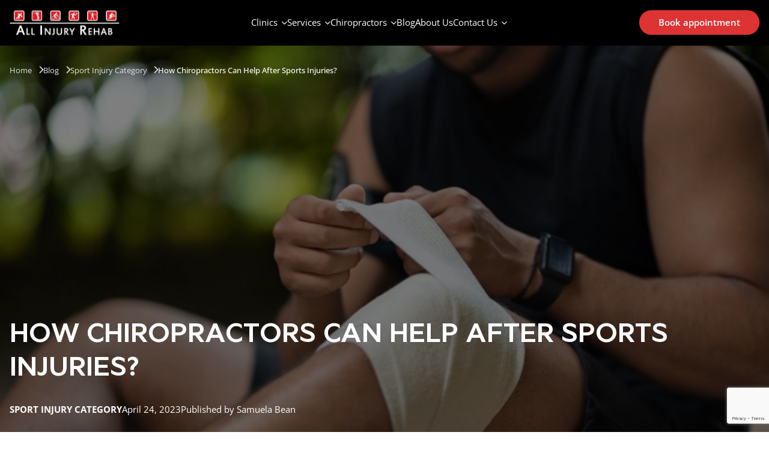

--- FILE ---
content_type: text/html; charset=UTF-8
request_url: https://allinjuryrehab.com/chiropractor-help-for-sport-injuries/
body_size: 23134
content:
<!doctype html>
<html lang="en-US" prefix="og: https://ogp.me/ns#">
<head>
		<!-- Google tag (gtag.js) -->
		<script async src="https://www.googletagmanager.com/gtag/js?id=AW-1002513362"></script>
		<script>
		  window.dataLayer = window.dataLayer || [];
		  function gtag(){dataLayer.push(arguments);}
		  gtag('js', new Date());
		  gtag('config', 'AW-1002513362');
		</script>


		<meta name="format-detection" content="telephone=no">
		<meta charset="UTF-8">
		<meta name="viewport" content="width=device-width, initial-scale=1">
		<link rel="profile" href="https://gmpg.org/xfn/11">

  
<!-- Google Tag Manager for WordPress by gtm4wp.com -->
<script data-cfasync="false" data-pagespeed-no-defer>
	var gtm4wp_datalayer_name = "dataLayer";
	var dataLayer = dataLayer || [];

	const gtm4wp_scrollerscript_debugmode         = false;
	const gtm4wp_scrollerscript_callbacktime      = 100;
	const gtm4wp_scrollerscript_readerlocation    = 150;
	const gtm4wp_scrollerscript_contentelementid  = "content";
	const gtm4wp_scrollerscript_scannertime       = 60;
</script>
<!-- End Google Tag Manager for WordPress by gtm4wp.com -->
<!-- Search Engine Optimization by Rank Math PRO - https://rankmath.com/ -->
<title>Chiropractor for Sports Injuries? - Sport Injury Recovery</title>
<meta name="description" content="Sports injuries chiropractic care focuses on the diagnosis and treatment of musculoskeletal disorders. Learn more about role of chiropractor for sports injuries"/>
<meta name="robots" content="follow, index, max-snippet:-1, max-video-preview:-1, max-image-preview:large"/>
<link rel="canonical" href="https://allinjuryrehab.com/chiropractor-help-for-sport-injuries/" />
<meta property="og:locale" content="en_US" />
<meta property="og:type" content="article" />
<meta property="og:title" content="Chiropractor for Sports Injuries? - Sport Injury Recovery" />
<meta property="og:description" content="Sports injuries chiropractic care focuses on the diagnosis and treatment of musculoskeletal disorders. Learn more about role of chiropractor for sports injuries" />
<meta property="og:url" content="https://allinjuryrehab.com/chiropractor-help-for-sport-injuries/" />
<meta property="og:site_name" content="All Injury Rehab Chiropractic" />
<meta property="article:section" content="Sport Injury Category" />
<meta property="og:updated_time" content="2023-09-05T12:22:43+00:00" />
<meta property="og:image" content="https://allinjuryrehab.com/wp-content/uploads/2023/04/1-How-Chiropractors-Can-Help-After-Sports-Injuries.webp" />
<meta property="og:image:secure_url" content="https://allinjuryrehab.com/wp-content/uploads/2023/04/1-How-Chiropractors-Can-Help-After-Sports-Injuries.webp" />
<meta property="og:image:width" content="750" />
<meta property="og:image:height" content="500" />
<meta property="og:image:alt" content="chiropractor for sports injuries" />
<meta property="og:image:type" content="image/webp" />
<meta property="article:published_time" content="2023-04-24T07:35:05+00:00" />
<meta property="article:modified_time" content="2023-09-05T12:22:43+00:00" />
<meta name="twitter:card" content="summary_large_image" />
<meta name="twitter:title" content="Chiropractor for Sports Injuries? - Sport Injury Recovery" />
<meta name="twitter:description" content="Sports injuries chiropractic care focuses on the diagnosis and treatment of musculoskeletal disorders. Learn more about role of chiropractor for sports injuries" />
<meta name="twitter:image" content="https://allinjuryrehab.com/wp-content/uploads/2023/04/1-How-Chiropractors-Can-Help-After-Sports-Injuries.webp" />
<meta name="twitter:label1" content="Written by" />
<meta name="twitter:data1" content="Samuela Bean" />
<meta name="twitter:label2" content="Time to read" />
<meta name="twitter:data2" content="1 minute" />
<script type="application/ld+json" class="rank-math-schema-pro">{"@context":"https://schema.org","@graph":[{"@type":"Organization","@id":"https://allinjuryrehab.com/#organization","name":"All Injury Rehab Chiropractic"},{"@type":"WebSite","@id":"https://allinjuryrehab.com/#website","url":"https://allinjuryrehab.com","name":"All Injury Rehab Chiropractic","publisher":{"@id":"https://allinjuryrehab.com/#organization"},"inLanguage":"en-US"},{"@type":"ImageObject","@id":"https://allinjuryrehab.com/wp-content/uploads/2023/04/1-How-Chiropractors-Can-Help-After-Sports-Injuries.webp","url":"https://allinjuryrehab.com/wp-content/uploads/2023/04/1-How-Chiropractors-Can-Help-After-Sports-Injuries.webp","width":"750","height":"500","caption":"chiropractor for sports injuries","inLanguage":"en-US"},{"@type":"BreadcrumbList","@id":"https://allinjuryrehab.com/chiropractor-help-for-sport-injuries/#breadcrumb","itemListElement":[{"@type":"ListItem","position":"1","item":{"@id":"https://allinjuryrehab.com","name":"Home"}},{"@type":"ListItem","position":"2","item":{"@id":"https://allinjuryrehab.com/chiropractor-help-for-sport-injuries/","name":"How Chiropractors Can Help After Sports Injuries?"}}]},{"@type":"WebPage","@id":"https://allinjuryrehab.com/chiropractor-help-for-sport-injuries/#webpage","url":"https://allinjuryrehab.com/chiropractor-help-for-sport-injuries/","name":"Chiropractor for Sports Injuries? - Sport Injury Recovery","datePublished":"2023-04-24T07:35:05+00:00","dateModified":"2023-09-05T12:22:43+00:00","isPartOf":{"@id":"https://allinjuryrehab.com/#website"},"primaryImageOfPage":{"@id":"https://allinjuryrehab.com/wp-content/uploads/2023/04/1-How-Chiropractors-Can-Help-After-Sports-Injuries.webp"},"inLanguage":"en-US","breadcrumb":{"@id":"https://allinjuryrehab.com/chiropractor-help-for-sport-injuries/#breadcrumb"}},{"@type":"Person","@id":"https://allinjuryrehab.com/chiropractor-help-for-sport-injuries/#author","name":"Samuela Bean","image":{"@type":"ImageObject","@id":"https://secure.gravatar.com/avatar/3acfa8ff6a80c54bdf12d8b08396c6a9eeded656755e951007a942bb7da3360c?s=96&amp;d=mm&amp;r=g","url":"https://secure.gravatar.com/avatar/3acfa8ff6a80c54bdf12d8b08396c6a9eeded656755e951007a942bb7da3360c?s=96&amp;d=mm&amp;r=g","caption":"Samuela Bean","inLanguage":"en-US"},"sameAs":["https://allinjuryrehab.com/"],"worksFor":{"@id":"https://allinjuryrehab.com/#organization"}},{"@type":"BlogPosting","headline":"Chiropractor for Sports Injuries? - Sport Injury Recovery","keywords":"chiropractor for sports injuries","datePublished":"2023-04-24T07:35:05+00:00","dateModified":"2023-09-05T12:22:43+00:00","author":{"@id":"https://allinjuryrehab.com/chiropractor-help-for-sport-injuries/#author","name":"Samuela Bean"},"publisher":{"@id":"https://allinjuryrehab.com/#organization"},"description":"Sports injuries chiropractic care focuses on the diagnosis and treatment of musculoskeletal disorders. Learn more about role of chiropractor for sports injuries","name":"Chiropractor for Sports Injuries? - Sport Injury Recovery","subjectOf":[{"@type":"FAQPage","mainEntity":[{"@type":"Question","url":"https://allinjuryrehab.com/chiropractor-help-for-sport-injuries/#faq-question-1682319989825","name":"Can chiropractors help with a sports injury?","acceptedAnswer":{"@type":"Answer","text":"Yes. Chiropractors specialize in the diagnosis and treatment of diseases of the musculoskeletal system. They use a variety of methods, including:<br><br>Correction of the spine;<br>Soft tissue therapy;\u00a0<br>Rehabilitation exercises.<br><br>They need to help athletes recover from sports injuries."}},{"@type":"Question","url":"https://allinjuryrehab.com/chiropractor-help-for-sport-injuries/#faq-question-1682320065797","name":"Should I go to a chiropractor after a sports injury?","acceptedAnswer":{"@type":"Answer","text":"If you are in pain due to a sports injury, it is always a good idea to seek medical attention. A chiropractor can be an effective treatment option for musculoskeletal injuries. This is especially helpful for injuries caused by sports."}},{"@type":"Question","url":"https://allinjuryrehab.com/chiropractor-help-for-sport-injuries/#faq-question-1682320093490","name":"What types of sports injuries can chiropractors treat?","acceptedAnswer":{"@type":"Answer","text":"Chiropractors can treat a wide range of sports injuries. Including strains and sprains, muscle and joint pain, back pain, neck pain, and even concussions."}},{"@type":"Question","url":"https://allinjuryrehab.com/chiropractor-help-for-sport-injuries/#faq-question-1682320172453","name":"How do chiropractors diagnose sports injuries?","acceptedAnswer":{"@type":"Answer","text":"Chiropractors use a combination of physical examinations. Imaging tests and medical records are also used to diagnose sports injuries. They may also work with other healthcare providers to ensure an accurate diagnosis."}},{"@type":"Question","url":"https://allinjuryrehab.com/chiropractor-help-for-sport-injuries/#faq-question-1682320187401","name":"How long does it take to recover from a sports injury with chiropractic care?","acceptedAnswer":{"@type":"Answer","text":"Time may vary depending on the severity of the injury and the general health of the individual. But, many athletes report pain relief after just a few chiropractic sessions."}}]}],"@id":"https://allinjuryrehab.com/chiropractor-help-for-sport-injuries/#richSnippet","isPartOf":{"@id":"https://allinjuryrehab.com/chiropractor-help-for-sport-injuries/#webpage"},"image":{"@id":"https://allinjuryrehab.com/wp-content/uploads/2023/04/1-How-Chiropractors-Can-Help-After-Sports-Injuries.webp"},"inLanguage":"en-US","mainEntityOfPage":{"@id":"https://allinjuryrehab.com/chiropractor-help-for-sport-injuries/#webpage"}}]}</script>
<!-- /Rank Math WordPress SEO plugin -->

<link rel='dns-prefetch' href='//maps.googleapis.com' />
<link href='https://fonts.gstatic.com' crossorigin rel='preconnect' />
<link rel="alternate" title="oEmbed (JSON)" type="application/json+oembed" href="https://allinjuryrehab.com/wp-json/oembed/1.0/embed?url=https%3A%2F%2Fallinjuryrehab.com%2Fchiropractor-help-for-sport-injuries%2F" />
<link rel="alternate" title="oEmbed (XML)" type="text/xml+oembed" href="https://allinjuryrehab.com/wp-json/oembed/1.0/embed?url=https%3A%2F%2Fallinjuryrehab.com%2Fchiropractor-help-for-sport-injuries%2F&#038;format=xml" />
<style id='wp-img-auto-sizes-contain-inline-css'>
img:is([sizes=auto i],[sizes^="auto," i]){contain-intrinsic-size:3000px 1500px}
/*# sourceURL=wp-img-auto-sizes-contain-inline-css */
</style>
<style id='wp-emoji-styles-inline-css'>

	img.wp-smiley, img.emoji {
		display: inline !important;
		border: none !important;
		box-shadow: none !important;
		height: 1em !important;
		width: 1em !important;
		margin: 0 0.07em !important;
		vertical-align: -0.1em !important;
		background: none !important;
		padding: 0 !important;
	}
/*# sourceURL=wp-emoji-styles-inline-css */
</style>
<style id='wp-block-library-inline-css'>
:root{--wp-block-synced-color:#7a00df;--wp-block-synced-color--rgb:122,0,223;--wp-bound-block-color:var(--wp-block-synced-color);--wp-editor-canvas-background:#ddd;--wp-admin-theme-color:#007cba;--wp-admin-theme-color--rgb:0,124,186;--wp-admin-theme-color-darker-10:#006ba1;--wp-admin-theme-color-darker-10--rgb:0,107,160.5;--wp-admin-theme-color-darker-20:#005a87;--wp-admin-theme-color-darker-20--rgb:0,90,135;--wp-admin-border-width-focus:2px}@media (min-resolution:192dpi){:root{--wp-admin-border-width-focus:1.5px}}.wp-element-button{cursor:pointer}:root .has-very-light-gray-background-color{background-color:#eee}:root .has-very-dark-gray-background-color{background-color:#313131}:root .has-very-light-gray-color{color:#eee}:root .has-very-dark-gray-color{color:#313131}:root .has-vivid-green-cyan-to-vivid-cyan-blue-gradient-background{background:linear-gradient(135deg,#00d084,#0693e3)}:root .has-purple-crush-gradient-background{background:linear-gradient(135deg,#34e2e4,#4721fb 50%,#ab1dfe)}:root .has-hazy-dawn-gradient-background{background:linear-gradient(135deg,#faaca8,#dad0ec)}:root .has-subdued-olive-gradient-background{background:linear-gradient(135deg,#fafae1,#67a671)}:root .has-atomic-cream-gradient-background{background:linear-gradient(135deg,#fdd79a,#004a59)}:root .has-nightshade-gradient-background{background:linear-gradient(135deg,#330968,#31cdcf)}:root .has-midnight-gradient-background{background:linear-gradient(135deg,#020381,#2874fc)}:root{--wp--preset--font-size--normal:16px;--wp--preset--font-size--huge:42px}.has-regular-font-size{font-size:1em}.has-larger-font-size{font-size:2.625em}.has-normal-font-size{font-size:var(--wp--preset--font-size--normal)}.has-huge-font-size{font-size:var(--wp--preset--font-size--huge)}.has-text-align-center{text-align:center}.has-text-align-left{text-align:left}.has-text-align-right{text-align:right}.has-fit-text{white-space:nowrap!important}#end-resizable-editor-section{display:none}.aligncenter{clear:both}.items-justified-left{justify-content:flex-start}.items-justified-center{justify-content:center}.items-justified-right{justify-content:flex-end}.items-justified-space-between{justify-content:space-between}.screen-reader-text{border:0;clip-path:inset(50%);height:1px;margin:-1px;overflow:hidden;padding:0;position:absolute;width:1px;word-wrap:normal!important}.screen-reader-text:focus{background-color:#ddd;clip-path:none;color:#444;display:block;font-size:1em;height:auto;left:5px;line-height:normal;padding:15px 23px 14px;text-decoration:none;top:5px;width:auto;z-index:100000}html :where(.has-border-color){border-style:solid}html :where([style*=border-top-color]){border-top-style:solid}html :where([style*=border-right-color]){border-right-style:solid}html :where([style*=border-bottom-color]){border-bottom-style:solid}html :where([style*=border-left-color]){border-left-style:solid}html :where([style*=border-width]){border-style:solid}html :where([style*=border-top-width]){border-top-style:solid}html :where([style*=border-right-width]){border-right-style:solid}html :where([style*=border-bottom-width]){border-bottom-style:solid}html :where([style*=border-left-width]){border-left-style:solid}html :where(img[class*=wp-image-]){height:auto;max-width:100%}:where(figure){margin:0 0 1em}html :where(.is-position-sticky){--wp-admin--admin-bar--position-offset:var(--wp-admin--admin-bar--height,0px)}@media screen and (max-width:600px){html :where(.is-position-sticky){--wp-admin--admin-bar--position-offset:0px}}

/*# sourceURL=wp-block-library-inline-css */
</style><style id='wp-block-heading-inline-css'>
h1:where(.wp-block-heading).has-background,h2:where(.wp-block-heading).has-background,h3:where(.wp-block-heading).has-background,h4:where(.wp-block-heading).has-background,h5:where(.wp-block-heading).has-background,h6:where(.wp-block-heading).has-background{padding:1.25em 2.375em}h1.has-text-align-left[style*=writing-mode]:where([style*=vertical-lr]),h1.has-text-align-right[style*=writing-mode]:where([style*=vertical-rl]),h2.has-text-align-left[style*=writing-mode]:where([style*=vertical-lr]),h2.has-text-align-right[style*=writing-mode]:where([style*=vertical-rl]),h3.has-text-align-left[style*=writing-mode]:where([style*=vertical-lr]),h3.has-text-align-right[style*=writing-mode]:where([style*=vertical-rl]),h4.has-text-align-left[style*=writing-mode]:where([style*=vertical-lr]),h4.has-text-align-right[style*=writing-mode]:where([style*=vertical-rl]),h5.has-text-align-left[style*=writing-mode]:where([style*=vertical-lr]),h5.has-text-align-right[style*=writing-mode]:where([style*=vertical-rl]),h6.has-text-align-left[style*=writing-mode]:where([style*=vertical-lr]),h6.has-text-align-right[style*=writing-mode]:where([style*=vertical-rl]){rotate:180deg}
/*# sourceURL=https://allinjuryrehab.com/wp-includes/blocks/heading/style.min.css */
</style>
<style id='wp-block-image-inline-css'>
.wp-block-image>a,.wp-block-image>figure>a{display:inline-block}.wp-block-image img{box-sizing:border-box;height:auto;max-width:100%;vertical-align:bottom}@media not (prefers-reduced-motion){.wp-block-image img.hide{visibility:hidden}.wp-block-image img.show{animation:show-content-image .4s}}.wp-block-image[style*=border-radius] img,.wp-block-image[style*=border-radius]>a{border-radius:inherit}.wp-block-image.has-custom-border img{box-sizing:border-box}.wp-block-image.aligncenter{text-align:center}.wp-block-image.alignfull>a,.wp-block-image.alignwide>a{width:100%}.wp-block-image.alignfull img,.wp-block-image.alignwide img{height:auto;width:100%}.wp-block-image .aligncenter,.wp-block-image .alignleft,.wp-block-image .alignright,.wp-block-image.aligncenter,.wp-block-image.alignleft,.wp-block-image.alignright{display:table}.wp-block-image .aligncenter>figcaption,.wp-block-image .alignleft>figcaption,.wp-block-image .alignright>figcaption,.wp-block-image.aligncenter>figcaption,.wp-block-image.alignleft>figcaption,.wp-block-image.alignright>figcaption{caption-side:bottom;display:table-caption}.wp-block-image .alignleft{float:left;margin:.5em 1em .5em 0}.wp-block-image .alignright{float:right;margin:.5em 0 .5em 1em}.wp-block-image .aligncenter{margin-left:auto;margin-right:auto}.wp-block-image :where(figcaption){margin-bottom:1em;margin-top:.5em}.wp-block-image.is-style-circle-mask img{border-radius:9999px}@supports ((-webkit-mask-image:none) or (mask-image:none)) or (-webkit-mask-image:none){.wp-block-image.is-style-circle-mask img{border-radius:0;-webkit-mask-image:url('data:image/svg+xml;utf8,<svg viewBox="0 0 100 100" xmlns="http://www.w3.org/2000/svg"><circle cx="50" cy="50" r="50"/></svg>');mask-image:url('data:image/svg+xml;utf8,<svg viewBox="0 0 100 100" xmlns="http://www.w3.org/2000/svg"><circle cx="50" cy="50" r="50"/></svg>');mask-mode:alpha;-webkit-mask-position:center;mask-position:center;-webkit-mask-repeat:no-repeat;mask-repeat:no-repeat;-webkit-mask-size:contain;mask-size:contain}}:root :where(.wp-block-image.is-style-rounded img,.wp-block-image .is-style-rounded img){border-radius:9999px}.wp-block-image figure{margin:0}.wp-lightbox-container{display:flex;flex-direction:column;position:relative}.wp-lightbox-container img{cursor:zoom-in}.wp-lightbox-container img:hover+button{opacity:1}.wp-lightbox-container button{align-items:center;backdrop-filter:blur(16px) saturate(180%);background-color:#5a5a5a40;border:none;border-radius:4px;cursor:zoom-in;display:flex;height:20px;justify-content:center;opacity:0;padding:0;position:absolute;right:16px;text-align:center;top:16px;width:20px;z-index:100}@media not (prefers-reduced-motion){.wp-lightbox-container button{transition:opacity .2s ease}}.wp-lightbox-container button:focus-visible{outline:3px auto #5a5a5a40;outline:3px auto -webkit-focus-ring-color;outline-offset:3px}.wp-lightbox-container button:hover{cursor:pointer;opacity:1}.wp-lightbox-container button:focus{opacity:1}.wp-lightbox-container button:focus,.wp-lightbox-container button:hover,.wp-lightbox-container button:not(:hover):not(:active):not(.has-background){background-color:#5a5a5a40;border:none}.wp-lightbox-overlay{box-sizing:border-box;cursor:zoom-out;height:100vh;left:0;overflow:hidden;position:fixed;top:0;visibility:hidden;width:100%;z-index:100000}.wp-lightbox-overlay .close-button{align-items:center;cursor:pointer;display:flex;justify-content:center;min-height:40px;min-width:40px;padding:0;position:absolute;right:calc(env(safe-area-inset-right) + 16px);top:calc(env(safe-area-inset-top) + 16px);z-index:5000000}.wp-lightbox-overlay .close-button:focus,.wp-lightbox-overlay .close-button:hover,.wp-lightbox-overlay .close-button:not(:hover):not(:active):not(.has-background){background:none;border:none}.wp-lightbox-overlay .lightbox-image-container{height:var(--wp--lightbox-container-height);left:50%;overflow:hidden;position:absolute;top:50%;transform:translate(-50%,-50%);transform-origin:top left;width:var(--wp--lightbox-container-width);z-index:9999999999}.wp-lightbox-overlay .wp-block-image{align-items:center;box-sizing:border-box;display:flex;height:100%;justify-content:center;margin:0;position:relative;transform-origin:0 0;width:100%;z-index:3000000}.wp-lightbox-overlay .wp-block-image img{height:var(--wp--lightbox-image-height);min-height:var(--wp--lightbox-image-height);min-width:var(--wp--lightbox-image-width);width:var(--wp--lightbox-image-width)}.wp-lightbox-overlay .wp-block-image figcaption{display:none}.wp-lightbox-overlay button{background:none;border:none}.wp-lightbox-overlay .scrim{background-color:#fff;height:100%;opacity:.9;position:absolute;width:100%;z-index:2000000}.wp-lightbox-overlay.active{visibility:visible}@media not (prefers-reduced-motion){.wp-lightbox-overlay.active{animation:turn-on-visibility .25s both}.wp-lightbox-overlay.active img{animation:turn-on-visibility .35s both}.wp-lightbox-overlay.show-closing-animation:not(.active){animation:turn-off-visibility .35s both}.wp-lightbox-overlay.show-closing-animation:not(.active) img{animation:turn-off-visibility .25s both}.wp-lightbox-overlay.zoom.active{animation:none;opacity:1;visibility:visible}.wp-lightbox-overlay.zoom.active .lightbox-image-container{animation:lightbox-zoom-in .4s}.wp-lightbox-overlay.zoom.active .lightbox-image-container img{animation:none}.wp-lightbox-overlay.zoom.active .scrim{animation:turn-on-visibility .4s forwards}.wp-lightbox-overlay.zoom.show-closing-animation:not(.active){animation:none}.wp-lightbox-overlay.zoom.show-closing-animation:not(.active) .lightbox-image-container{animation:lightbox-zoom-out .4s}.wp-lightbox-overlay.zoom.show-closing-animation:not(.active) .lightbox-image-container img{animation:none}.wp-lightbox-overlay.zoom.show-closing-animation:not(.active) .scrim{animation:turn-off-visibility .4s forwards}}@keyframes show-content-image{0%{visibility:hidden}99%{visibility:hidden}to{visibility:visible}}@keyframes turn-on-visibility{0%{opacity:0}to{opacity:1}}@keyframes turn-off-visibility{0%{opacity:1;visibility:visible}99%{opacity:0;visibility:visible}to{opacity:0;visibility:hidden}}@keyframes lightbox-zoom-in{0%{transform:translate(calc((-100vw + var(--wp--lightbox-scrollbar-width))/2 + var(--wp--lightbox-initial-left-position)),calc(-50vh + var(--wp--lightbox-initial-top-position))) scale(var(--wp--lightbox-scale))}to{transform:translate(-50%,-50%) scale(1)}}@keyframes lightbox-zoom-out{0%{transform:translate(-50%,-50%) scale(1);visibility:visible}99%{visibility:visible}to{transform:translate(calc((-100vw + var(--wp--lightbox-scrollbar-width))/2 + var(--wp--lightbox-initial-left-position)),calc(-50vh + var(--wp--lightbox-initial-top-position))) scale(var(--wp--lightbox-scale));visibility:hidden}}
/*# sourceURL=https://allinjuryrehab.com/wp-includes/blocks/image/style.min.css */
</style>
<style id='global-styles-inline-css'>
:root{--wp--preset--aspect-ratio--square: 1;--wp--preset--aspect-ratio--4-3: 4/3;--wp--preset--aspect-ratio--3-4: 3/4;--wp--preset--aspect-ratio--3-2: 3/2;--wp--preset--aspect-ratio--2-3: 2/3;--wp--preset--aspect-ratio--16-9: 16/9;--wp--preset--aspect-ratio--9-16: 9/16;--wp--preset--color--black: #000000;--wp--preset--color--cyan-bluish-gray: #abb8c3;--wp--preset--color--white: #ffffff;--wp--preset--color--pale-pink: #f78da7;--wp--preset--color--vivid-red: #cf2e2e;--wp--preset--color--luminous-vivid-orange: #ff6900;--wp--preset--color--luminous-vivid-amber: #fcb900;--wp--preset--color--light-green-cyan: #7bdcb5;--wp--preset--color--vivid-green-cyan: #00d084;--wp--preset--color--pale-cyan-blue: #8ed1fc;--wp--preset--color--vivid-cyan-blue: #0693e3;--wp--preset--color--vivid-purple: #9b51e0;--wp--preset--gradient--vivid-cyan-blue-to-vivid-purple: linear-gradient(135deg,rgb(6,147,227) 0%,rgb(155,81,224) 100%);--wp--preset--gradient--light-green-cyan-to-vivid-green-cyan: linear-gradient(135deg,rgb(122,220,180) 0%,rgb(0,208,130) 100%);--wp--preset--gradient--luminous-vivid-amber-to-luminous-vivid-orange: linear-gradient(135deg,rgb(252,185,0) 0%,rgb(255,105,0) 100%);--wp--preset--gradient--luminous-vivid-orange-to-vivid-red: linear-gradient(135deg,rgb(255,105,0) 0%,rgb(207,46,46) 100%);--wp--preset--gradient--very-light-gray-to-cyan-bluish-gray: linear-gradient(135deg,rgb(238,238,238) 0%,rgb(169,184,195) 100%);--wp--preset--gradient--cool-to-warm-spectrum: linear-gradient(135deg,rgb(74,234,220) 0%,rgb(151,120,209) 20%,rgb(207,42,186) 40%,rgb(238,44,130) 60%,rgb(251,105,98) 80%,rgb(254,248,76) 100%);--wp--preset--gradient--blush-light-purple: linear-gradient(135deg,rgb(255,206,236) 0%,rgb(152,150,240) 100%);--wp--preset--gradient--blush-bordeaux: linear-gradient(135deg,rgb(254,205,165) 0%,rgb(254,45,45) 50%,rgb(107,0,62) 100%);--wp--preset--gradient--luminous-dusk: linear-gradient(135deg,rgb(255,203,112) 0%,rgb(199,81,192) 50%,rgb(65,88,208) 100%);--wp--preset--gradient--pale-ocean: linear-gradient(135deg,rgb(255,245,203) 0%,rgb(182,227,212) 50%,rgb(51,167,181) 100%);--wp--preset--gradient--electric-grass: linear-gradient(135deg,rgb(202,248,128) 0%,rgb(113,206,126) 100%);--wp--preset--gradient--midnight: linear-gradient(135deg,rgb(2,3,129) 0%,rgb(40,116,252) 100%);--wp--preset--font-size--small: 13px;--wp--preset--font-size--medium: 20px;--wp--preset--font-size--large: 36px;--wp--preset--font-size--x-large: 42px;--wp--preset--spacing--20: 0.44rem;--wp--preset--spacing--30: 0.67rem;--wp--preset--spacing--40: 1rem;--wp--preset--spacing--50: 1.5rem;--wp--preset--spacing--60: 2.25rem;--wp--preset--spacing--70: 3.38rem;--wp--preset--spacing--80: 5.06rem;--wp--preset--shadow--natural: 6px 6px 9px rgba(0, 0, 0, 0.2);--wp--preset--shadow--deep: 12px 12px 50px rgba(0, 0, 0, 0.4);--wp--preset--shadow--sharp: 6px 6px 0px rgba(0, 0, 0, 0.2);--wp--preset--shadow--outlined: 6px 6px 0px -3px rgb(255, 255, 255), 6px 6px rgb(0, 0, 0);--wp--preset--shadow--crisp: 6px 6px 0px rgb(0, 0, 0);}:where(.is-layout-flex){gap: 0.5em;}:where(.is-layout-grid){gap: 0.5em;}body .is-layout-flex{display: flex;}.is-layout-flex{flex-wrap: wrap;align-items: center;}.is-layout-flex > :is(*, div){margin: 0;}body .is-layout-grid{display: grid;}.is-layout-grid > :is(*, div){margin: 0;}:where(.wp-block-columns.is-layout-flex){gap: 2em;}:where(.wp-block-columns.is-layout-grid){gap: 2em;}:where(.wp-block-post-template.is-layout-flex){gap: 1.25em;}:where(.wp-block-post-template.is-layout-grid){gap: 1.25em;}.has-black-color{color: var(--wp--preset--color--black) !important;}.has-cyan-bluish-gray-color{color: var(--wp--preset--color--cyan-bluish-gray) !important;}.has-white-color{color: var(--wp--preset--color--white) !important;}.has-pale-pink-color{color: var(--wp--preset--color--pale-pink) !important;}.has-vivid-red-color{color: var(--wp--preset--color--vivid-red) !important;}.has-luminous-vivid-orange-color{color: var(--wp--preset--color--luminous-vivid-orange) !important;}.has-luminous-vivid-amber-color{color: var(--wp--preset--color--luminous-vivid-amber) !important;}.has-light-green-cyan-color{color: var(--wp--preset--color--light-green-cyan) !important;}.has-vivid-green-cyan-color{color: var(--wp--preset--color--vivid-green-cyan) !important;}.has-pale-cyan-blue-color{color: var(--wp--preset--color--pale-cyan-blue) !important;}.has-vivid-cyan-blue-color{color: var(--wp--preset--color--vivid-cyan-blue) !important;}.has-vivid-purple-color{color: var(--wp--preset--color--vivid-purple) !important;}.has-black-background-color{background-color: var(--wp--preset--color--black) !important;}.has-cyan-bluish-gray-background-color{background-color: var(--wp--preset--color--cyan-bluish-gray) !important;}.has-white-background-color{background-color: var(--wp--preset--color--white) !important;}.has-pale-pink-background-color{background-color: var(--wp--preset--color--pale-pink) !important;}.has-vivid-red-background-color{background-color: var(--wp--preset--color--vivid-red) !important;}.has-luminous-vivid-orange-background-color{background-color: var(--wp--preset--color--luminous-vivid-orange) !important;}.has-luminous-vivid-amber-background-color{background-color: var(--wp--preset--color--luminous-vivid-amber) !important;}.has-light-green-cyan-background-color{background-color: var(--wp--preset--color--light-green-cyan) !important;}.has-vivid-green-cyan-background-color{background-color: var(--wp--preset--color--vivid-green-cyan) !important;}.has-pale-cyan-blue-background-color{background-color: var(--wp--preset--color--pale-cyan-blue) !important;}.has-vivid-cyan-blue-background-color{background-color: var(--wp--preset--color--vivid-cyan-blue) !important;}.has-vivid-purple-background-color{background-color: var(--wp--preset--color--vivid-purple) !important;}.has-black-border-color{border-color: var(--wp--preset--color--black) !important;}.has-cyan-bluish-gray-border-color{border-color: var(--wp--preset--color--cyan-bluish-gray) !important;}.has-white-border-color{border-color: var(--wp--preset--color--white) !important;}.has-pale-pink-border-color{border-color: var(--wp--preset--color--pale-pink) !important;}.has-vivid-red-border-color{border-color: var(--wp--preset--color--vivid-red) !important;}.has-luminous-vivid-orange-border-color{border-color: var(--wp--preset--color--luminous-vivid-orange) !important;}.has-luminous-vivid-amber-border-color{border-color: var(--wp--preset--color--luminous-vivid-amber) !important;}.has-light-green-cyan-border-color{border-color: var(--wp--preset--color--light-green-cyan) !important;}.has-vivid-green-cyan-border-color{border-color: var(--wp--preset--color--vivid-green-cyan) !important;}.has-pale-cyan-blue-border-color{border-color: var(--wp--preset--color--pale-cyan-blue) !important;}.has-vivid-cyan-blue-border-color{border-color: var(--wp--preset--color--vivid-cyan-blue) !important;}.has-vivid-purple-border-color{border-color: var(--wp--preset--color--vivid-purple) !important;}.has-vivid-cyan-blue-to-vivid-purple-gradient-background{background: var(--wp--preset--gradient--vivid-cyan-blue-to-vivid-purple) !important;}.has-light-green-cyan-to-vivid-green-cyan-gradient-background{background: var(--wp--preset--gradient--light-green-cyan-to-vivid-green-cyan) !important;}.has-luminous-vivid-amber-to-luminous-vivid-orange-gradient-background{background: var(--wp--preset--gradient--luminous-vivid-amber-to-luminous-vivid-orange) !important;}.has-luminous-vivid-orange-to-vivid-red-gradient-background{background: var(--wp--preset--gradient--luminous-vivid-orange-to-vivid-red) !important;}.has-very-light-gray-to-cyan-bluish-gray-gradient-background{background: var(--wp--preset--gradient--very-light-gray-to-cyan-bluish-gray) !important;}.has-cool-to-warm-spectrum-gradient-background{background: var(--wp--preset--gradient--cool-to-warm-spectrum) !important;}.has-blush-light-purple-gradient-background{background: var(--wp--preset--gradient--blush-light-purple) !important;}.has-blush-bordeaux-gradient-background{background: var(--wp--preset--gradient--blush-bordeaux) !important;}.has-luminous-dusk-gradient-background{background: var(--wp--preset--gradient--luminous-dusk) !important;}.has-pale-ocean-gradient-background{background: var(--wp--preset--gradient--pale-ocean) !important;}.has-electric-grass-gradient-background{background: var(--wp--preset--gradient--electric-grass) !important;}.has-midnight-gradient-background{background: var(--wp--preset--gradient--midnight) !important;}.has-small-font-size{font-size: var(--wp--preset--font-size--small) !important;}.has-medium-font-size{font-size: var(--wp--preset--font-size--medium) !important;}.has-large-font-size{font-size: var(--wp--preset--font-size--large) !important;}.has-x-large-font-size{font-size: var(--wp--preset--font-size--x-large) !important;}
/*# sourceURL=global-styles-inline-css */
</style>

<style id='classic-theme-styles-inline-css'>
/*! This file is auto-generated */
.wp-block-button__link{color:#fff;background-color:#32373c;border-radius:9999px;box-shadow:none;text-decoration:none;padding:calc(.667em + 2px) calc(1.333em + 2px);font-size:1.125em}.wp-block-file__button{background:#32373c;color:#fff;text-decoration:none}
/*# sourceURL=/wp-includes/css/classic-themes.min.css */
</style>
<link rel='stylesheet' id='allinjuryrehab-style-css' href='https://allinjuryrehab.com/wp-content/themes/allinjuryrehab/style.css?ver=1.0.1' media='all' />
<script src="https://allinjuryrehab.com/wp-includes/js/jquery/jquery.min.js?ver=3.7.1" id="jquery-core-js"></script>
<script src="https://allinjuryrehab.com/wp-includes/js/jquery/jquery-migrate.min.js?ver=3.4.1" id="jquery-migrate-js"></script>
<script id="cf7rl-redirect_method-js-extra">
var cf7rl_ajax_object = {"cf7rl_ajax_url":"https://allinjuryrehab.com/wp-admin/admin-ajax.php","cf7rl_forms":"[\"|1580|url|https:\\/\\/allinjuryrehab.com\\/thank-you\\/|0|\",\"|772|url|https:\\/\\/allinjuryrehab.com\\/thank-you\\/|0|\",\"|32|url|https:\\/\\/allinjuryrehab.com\\/thank-you\\/|0|\"]"};
//# sourceURL=cf7rl-redirect_method-js-extra
</script>
<script src="https://allinjuryrehab.com/wp-content/plugins/cf7-redirect-thank-you-page/assets/js/redirect_method.js" id="cf7rl-redirect_method-js"></script>
<script src="https://allinjuryrehab.com/wp-content/plugins/duracelltomi-google-tag-manager/dist/js/analytics-talk-content-tracking.js?ver=1.21.1" id="gtm4wp-scroll-tracking-js"></script>
<script src="https://allinjuryrehab.com/wp-content/themes/allinjuryrehab/js/sticky-sidebar.min.js?ver=6.9" id="sticky-sidebar-js"></script>
<link rel="https://api.w.org/" href="https://allinjuryrehab.com/wp-json/" /><link rel="alternate" title="JSON" type="application/json" href="https://allinjuryrehab.com/wp-json/wp/v2/posts/1814" />
<link rel='shortlink' href='https://allinjuryrehab.com/?p=1814' />
<!-- start Simple Custom CSS and JS -->
<style>
.single-post .button-wrapper{
	display: flex;
	justify-content: center;
}
.single-post .btn-popup{
	padding: 8px 32px;
	background: #DD3333;
	font-weight: 600;
	color: #fff;
	border-radius: 50px;
}

.single-post .popup-content{
    display: none;
    position: fixed;
    top: 0;
    left: 0;
    z-index: 3;
    background: rgba(0,0,0,.25);
    justify-content: center;
    align-items: center;
    width: 100%;
    height: 100%;
	overflow: hidden;
}
.single-post .popup-form{
	 padding: 30px;
    background: #f5f5f5;
    border-radius: 15px;
	position: relative;
}
.close{
	 position: absolute;
    right: 15px;
    top: 22px;
    width: 32px;
    height: 32px;
    opacity: .3;
	cursor: pointer
}
.close:before,
.close:after{
	position: absolute;
    left: 15px;
    content: " ";
    height: 33px;
    width: 2px;
    background-color: #333;
}
.close:before{
	transform: rotate(45deg);
}
.close:after{
	transform: rotate(-45deg);
}
.card_light:nth-of-type(2){
	margin-top: 2.5rem;
}</style>
<!-- end Simple Custom CSS and JS -->
<meta name="ti-site-data" content="[base64]" />
<!-- Google Tag Manager for WordPress by gtm4wp.com -->
<!-- GTM Container placement set to automatic -->
<script data-cfasync="false" data-pagespeed-no-defer>
	var dataLayer_content = {"siteID":0,"siteName":"","visitorLoginState":"logged-out","visitorType":"visitor-logged-out","visitorEmail":"","visitorEmailHash":"","visitorRegistrationDate":"","visitorUsername":"","visitorIP":"3.141.16.98","pageTitle":"Chiropractor for Sports Injuries? - Sport Injury Recovery","pagePostType":"post","pagePostType2":"single-post","pageCategory":["sport-injury"],"pagePostAuthorID":2,"pagePostAuthor":"Samuela Bean","pagePostDate":"April 24, 2023","pagePostDateYear":2023,"pagePostDateMonth":4,"pagePostDateDay":24,"pagePostDateDayName":"Monday","pagePostDateHour":7,"pagePostDateMinute":35,"pagePostDateIso":"2023-04-24T07:35:05+00:00","pagePostDateUnix":1682321705,"pagePostTerms":{"category":["Sport Injury Category"],"meta":{"rank_math_internal_links_processed":1,"rank_math_seo_score":68,"rank_math_focus_keyword":"chiropractor for sports injuries","rank_math_title":"Chiropractor for Sports Injuries? - Sport Injury Recovery","rank_math_description":"Sports injuries chiropractic care focuses on the diagnosis and treatment of musculoskeletal disorders. Learn more about role of chiropractor for sports injuries","rank_math_robots":"a:1:{i:0;s:5:\"index\";}","rank_math_analytic_object_id":114}},"browserName":"","browserVersion":"","browserEngineName":"","browserEngineVersion":"","osName":"","osVersion":"","deviceType":"bot","deviceManufacturer":"","deviceModel":"","postCountOnPage":1,"postCountTotal":1,"postID":1814,"postFormat":"standard"};
	dataLayer.push( dataLayer_content );
</script>
<script data-cfasync="false" data-pagespeed-no-defer>
(function(w,d,s,l,i){w[l]=w[l]||[];w[l].push({'gtm.start':
new Date().getTime(),event:'gtm.js'});var f=d.getElementsByTagName(s)[0],
j=d.createElement(s),dl=l!='dataLayer'?'&l='+l:'';j.async=true;j.src=
'//www.googletagmanager.com/gtm.js?id='+i+dl;f.parentNode.insertBefore(j,f);
})(window,document,'script','dataLayer','GTM-TL8QJPR');
</script>
<!-- End Google Tag Manager for WordPress by gtm4wp.com --><link rel="pingback" href="https://allinjuryrehab.com/xmlrpc.php"><link rel="icon" href="https://allinjuryrehab.com/wp-content/uploads/2023/04/cropped-Display-logo-32x32.webp" sizes="32x32" />
<link rel="icon" href="https://allinjuryrehab.com/wp-content/uploads/2023/04/cropped-Display-logo-192x192.webp" sizes="192x192" />
<link rel="apple-touch-icon" href="https://allinjuryrehab.com/wp-content/uploads/2023/04/cropped-Display-logo-180x180.webp" />
<meta name="msapplication-TileImage" content="https://allinjuryrehab.com/wp-content/uploads/2023/04/cropped-Display-logo-270x270.webp" />
		<style id="wp-custom-css">
			.block-center img{
	max-height:283px;
}
.block-center {
	 text-align: center;
   justify-content: center;
	margin-top:50px;
}
.block-center  h1{
	margin-top: 80px;
		margin-bottom: 12px !important;
}
.block-center .intro_text{
	margin:0 0 48px 0;
}
.block-center .intro_text p, .block-center .button, .block-center .intro_text p:nth-last-child(1){
	margin-top: 0 ;
}
 .block-center .intro_text p:nth-last-child(1){
	margin-bottom: 0 ;
}
.block-center .button{
	min-width: 200px;
}
@media(max-width:468px){
	.block-center {
    margin-top: 0;
}
}

@media (max-width: 768px) {
  table {
		max-width: 300px;
		width: 100%;
   border: none;
  }
  
  table, th, td {
    display: block;
  }
  
  th {
    display: none; /* Скрываем заголовки в узком режиме */
  }
  
  /* Дополнительные стили для ячеек на узких экранах */
  td {
   
    border-bottom: 1px solid #ddd;
    position: relative;
  }
  
  td::before {
    content: attr(data-label); /* Замените "data-label" на то, что вы хотите отображать вместо заголовков */
    position: absolute;
    top: 0;
    left: 0;
    width: 50%;
    padding-right: 10px;
    font-weight: bold;
  }
}
  
 		</style>
		<noscript><style id="rocket-lazyload-nojs-css">.rll-youtube-player, [data-lazy-src]{display:none !important;}</style></noscript> 

<meta name="google-site-verification" content="5YzzM42J9KQWT5h9DaMtwmWfhi5baFDpcZ3aQ6P7wbE" />
<link rel='stylesheet' id='contact-form-7-css' href='https://allinjuryrehab.com/wp-content/plugins/contact-form-7/includes/css/styles.css?ver=6.1' media='all' />
</head>

<body class="wp-singular post-template-default single single-post postid-1814 single-format-standard wp-theme-allinjuryrehab">

  
<!-- GTM Container placement set to automatic -->
<!-- Google Tag Manager (noscript) -->
				<noscript><iframe src="https://www.googletagmanager.com/ns.html?id=GTM-TL8QJPR" height="0" width="0" style="display:none;visibility:hidden" aria-hidden="true"></iframe></noscript>
<!-- End Google Tag Manager (noscript) -->
  <header class="header">
    <div class="header__container d-flex justify-content-between align-items-center">
      <a href="https://allinjuryrehab.com" class="header__logo">
        <img src="data:image/svg+xml,%3Csvg%20xmlns='http://www.w3.org/2000/svg'%20viewBox='0%200%200%200'%3E%3C/svg%3E" alt="logo" class="header__logo" data-lazy-src="https://allinjuryrehab.com/wp-content/uploads/2023/04/logo.png"><noscript><img src="https://allinjuryrehab.com/wp-content/uploads/2023/04/logo.png" alt="logo" class="header__logo"></noscript>
      </a>
			
      <nav class="d-none d-lg-block menu">
			<ul id="header-menu" class="menu__list"><li id="menu-item-23" class="menu-item menu-item-type-post_type menu-item-object-page menu-item-has-children menu-item-23"><a href="https://allinjuryrehab.com/clinics/">Clinics</a>
<ul class="sub-menu">
	<li id="menu-item-933" class="menu-item menu-item-type-post_type menu-item-object-clinic menu-item-933"><a href="https://allinjuryrehab.com/clinic/chiropractor-bedford-tx/">Bedford <div class="post_parent"><p class="text-uppercase color-grey-900 text-semibold">Bedford</p> <p class="d-inline-flex align-items-center"> <img src="data:image/svg+xml,%3Csvg%20xmlns='http://www.w3.org/2000/svg'%20viewBox='0%200%200%200'%3E%3C/svg%3E" alt="map address" class="me-2" data-lazy-src="/wp-content/themes/allinjuryrehab/img/assets/iconoir_pin-alt.svg"><noscript><img src="/wp-content/themes/allinjuryrehab/img/assets/iconoir_pin-alt.svg" alt="map address" class="me-2"></noscript><span>3000 Spring Valley Dr, <br> Bedford, TX 76021, United States</span></p> <p class="d-flex alignt-items-center mb-3 mb-md-0"><img class="me-3" src="data:image/svg+xml,%3Csvg%20xmlns='http://www.w3.org/2000/svg'%20viewBox='0%200%200%200'%3E%3C/svg%3E" alt="phone" data-lazy-src="/wp-content/themes/allinjuryrehab/img/assets/iconoir_phone.svg"><noscript><img class="me-3" src="/wp-content/themes/allinjuryrehab/img/assets/iconoir_phone.svg" alt="phone"></noscript> <span>+1 682-325-4165</span></p> </div></a></li>
	<li id="menu-item-934" class="menu-item menu-item-type-post_type menu-item-object-clinic menu-item-934"><a href="https://allinjuryrehab.com/clinic/chiropractor-carrollton-tx/">Carrollton <div class="post_parent"><p class="text-uppercase color-grey-900 text-semibold">Carrollton</p> <p class="d-inline-flex align-items-center"> <img src="data:image/svg+xml,%3Csvg%20xmlns='http://www.w3.org/2000/svg'%20viewBox='0%200%200%200'%3E%3C/svg%3E" alt="map address" class="me-2" data-lazy-src="/wp-content/themes/allinjuryrehab/img/assets/iconoir_pin-alt.svg"><noscript><img src="/wp-content/themes/allinjuryrehab/img/assets/iconoir_pin-alt.svg" alt="map address" class="me-2"></noscript><span>2008 E Hebron Pkwy #130, <br> Carrollton, TX 75007</span></p> <p class="d-flex alignt-items-center mb-3 mb-md-0"><img class="me-3" src="data:image/svg+xml,%3Csvg%20xmlns='http://www.w3.org/2000/svg'%20viewBox='0%200%200%200'%3E%3C/svg%3E" alt="phone" data-lazy-src="/wp-content/themes/allinjuryrehab/img/assets/iconoir_phone.svg"><noscript><img class="me-3" src="/wp-content/themes/allinjuryrehab/img/assets/iconoir_phone.svg" alt="phone"></noscript> <span>+1 972-428-3905</span></p> </div></a></li>
	<li id="menu-item-941" class="menu-item menu-item-type-post_type menu-item-object-clinic menu-item-941"><a href="https://allinjuryrehab.com/clinic/desoto-injury-rehab/">Desoto <div class="post_parent"><p class="text-uppercase color-grey-900 text-semibold">Desoto</p> <p class="d-inline-flex align-items-center"> <img src="data:image/svg+xml,%3Csvg%20xmlns='http://www.w3.org/2000/svg'%20viewBox='0%200%200%200'%3E%3C/svg%3E" alt="map address" class="me-2" data-lazy-src="/wp-content/themes/allinjuryrehab/img/assets/iconoir_pin-alt.svg"><noscript><img src="/wp-content/themes/allinjuryrehab/img/assets/iconoir_pin-alt.svg" alt="map address" class="me-2"></noscript><span>509 N Hampton Rd #100A, <br> DeSoto, TX 75115</span></p> <p class="d-flex alignt-items-center mb-3 mb-md-0"><img class="me-3" src="data:image/svg+xml,%3Csvg%20xmlns='http://www.w3.org/2000/svg'%20viewBox='0%200%200%200'%3E%3C/svg%3E" alt="phone" data-lazy-src="/wp-content/themes/allinjuryrehab/img/assets/iconoir_phone.svg"><noscript><img class="me-3" src="/wp-content/themes/allinjuryrehab/img/assets/iconoir_phone.svg" alt="phone"></noscript> <span>+1 469 297-6575</span></p> </div></a></li>
	<li id="menu-item-942" class="menu-item menu-item-type-post_type menu-item-object-clinic menu-item-942"><a href="https://allinjuryrehab.com/clinic/garland-chiropractic-clinic/">Garland <div class="post_parent"><p class="text-uppercase color-grey-900 text-semibold">Garland</p> <p class="d-inline-flex align-items-center"> <img src="data:image/svg+xml,%3Csvg%20xmlns='http://www.w3.org/2000/svg'%20viewBox='0%200%200%200'%3E%3C/svg%3E" alt="map address" class="me-2" data-lazy-src="/wp-content/themes/allinjuryrehab/img/assets/iconoir_pin-alt.svg"><noscript><img src="/wp-content/themes/allinjuryrehab/img/assets/iconoir_pin-alt.svg" alt="map address" class="me-2"></noscript><span>901 N Jupiter Rd #110, <br> Richardson, TX 75081</span></p> <p class="d-flex alignt-items-center mb-3 mb-md-0"><img class="me-3" src="data:image/svg+xml,%3Csvg%20xmlns='http://www.w3.org/2000/svg'%20viewBox='0%200%200%200'%3E%3C/svg%3E" alt="phone" data-lazy-src="/wp-content/themes/allinjuryrehab/img/assets/iconoir_phone.svg"><noscript><img class="me-3" src="/wp-content/themes/allinjuryrehab/img/assets/iconoir_phone.svg" alt="phone"></noscript> <span>+1 469-330-2225</span></p> </div></a></li>
	<li id="menu-item-939" class="menu-item menu-item-type-post_type menu-item-object-clinic menu-item-939"><a href="https://allinjuryrehab.com/clinic/chiropractors-in-lewisville-tx/">Lewisville <div class="post_parent"><p class="text-uppercase color-grey-900 text-semibold">Lewisville</p> <p class="d-inline-flex align-items-center"> <img src="data:image/svg+xml,%3Csvg%20xmlns='http://www.w3.org/2000/svg'%20viewBox='0%200%200%200'%3E%3C/svg%3E" alt="map address" class="me-2" data-lazy-src="/wp-content/themes/allinjuryrehab/img/assets/iconoir_pin-alt.svg"><noscript><img src="/wp-content/themes/allinjuryrehab/img/assets/iconoir_pin-alt.svg" alt="map address" class="me-2"></noscript><span>1120 W Main St, <br> Lewisville, TX 75067</span></p> <p class="d-flex alignt-items-center mb-3 mb-md-0"><img class="me-3" src="data:image/svg+xml,%3Csvg%20xmlns='http://www.w3.org/2000/svg'%20viewBox='0%200%200%200'%3E%3C/svg%3E" alt="phone" data-lazy-src="/wp-content/themes/allinjuryrehab/img/assets/iconoir_phone.svg"><noscript><img class="me-3" src="/wp-content/themes/allinjuryrehab/img/assets/iconoir_phone.svg" alt="phone"></noscript> <span>+1 469-702-2290</span></p> </div></a></li>
	<li id="menu-item-935" class="menu-item menu-item-type-post_type menu-item-object-clinic menu-item-935"><a href="https://allinjuryrehab.com/clinic/chiropractor-in-mckinney-tx/">McKinney <div class="post_parent"><p class="text-uppercase color-grey-900 text-semibold">McKinney</p> <p class="d-inline-flex align-items-center"> <img src="data:image/svg+xml,%3Csvg%20xmlns='http://www.w3.org/2000/svg'%20viewBox='0%200%200%200'%3E%3C/svg%3E" alt="map address" class="me-2" data-lazy-src="/wp-content/themes/allinjuryrehab/img/assets/iconoir_pin-alt.svg"><noscript><img src="/wp-content/themes/allinjuryrehab/img/assets/iconoir_pin-alt.svg" alt="map address" class="me-2"></noscript><span>1970 N Central Expy, <br> McKinney, TX 75070</span></p> <p class="d-flex alignt-items-center mb-3 mb-md-0"><img class="me-3" src="data:image/svg+xml,%3Csvg%20xmlns='http://www.w3.org/2000/svg'%20viewBox='0%200%200%200'%3E%3C/svg%3E" alt="phone" data-lazy-src="/wp-content/themes/allinjuryrehab/img/assets/iconoir_phone.svg"><noscript><img class="me-3" src="/wp-content/themes/allinjuryrehab/img/assets/iconoir_phone.svg" alt="phone"></noscript> <span>+1 214-544-2886</span></p> </div></a></li>
	<li id="menu-item-936" class="menu-item menu-item-type-post_type menu-item-object-clinic menu-item-936"><a href="https://allinjuryrehab.com/clinic/chiropractor-in-mesquite-tx/">Mesquite <div class="post_parent"><p class="text-uppercase color-grey-900 text-semibold">Mesquite</p> <p class="d-inline-flex align-items-center"> <img src="data:image/svg+xml,%3Csvg%20xmlns='http://www.w3.org/2000/svg'%20viewBox='0%200%200%200'%3E%3C/svg%3E" alt="map address" class="me-2" data-lazy-src="/wp-content/themes/allinjuryrehab/img/assets/iconoir_pin-alt.svg"><noscript><img src="/wp-content/themes/allinjuryrehab/img/assets/iconoir_pin-alt.svg" alt="map address" class="me-2"></noscript><span>3330 N Galloway Ave #324, <br> Mesquite, TX 75150</span></p> <p class="d-flex alignt-items-center mb-3 mb-md-0"><img class="me-3" src="data:image/svg+xml,%3Csvg%20xmlns='http://www.w3.org/2000/svg'%20viewBox='0%200%200%200'%3E%3C/svg%3E" alt="phone" data-lazy-src="/wp-content/themes/allinjuryrehab/img/assets/iconoir_phone.svg"><noscript><img class="me-3" src="/wp-content/themes/allinjuryrehab/img/assets/iconoir_phone.svg" alt="phone"></noscript> <span>+1 214-239-2185</span></p> </div></a></li>
	<li id="menu-item-937" class="menu-item menu-item-type-post_type menu-item-object-clinic menu-item-937"><a href="https://allinjuryrehab.com/clinic/chiropractor-in-plano-tx/">Plano <div class="post_parent"><p class="text-uppercase color-grey-900 text-semibold">Plano</p> <p class="d-inline-flex align-items-center"> <img src="data:image/svg+xml,%3Csvg%20xmlns='http://www.w3.org/2000/svg'%20viewBox='0%200%200%200'%3E%3C/svg%3E" alt="map address" class="me-2" data-lazy-src="/wp-content/themes/allinjuryrehab/img/assets/iconoir_pin-alt.svg"><noscript><img src="/wp-content/themes/allinjuryrehab/img/assets/iconoir_pin-alt.svg" alt="map address" class="me-2"></noscript><span>905 W Parker Rd, <br> Plano, TX 75023</span></p> <p class="d-flex alignt-items-center mb-3 mb-md-0"><img class="me-3" src="data:image/svg+xml,%3Csvg%20xmlns='http://www.w3.org/2000/svg'%20viewBox='0%200%200%200'%3E%3C/svg%3E" alt="phone" data-lazy-src="/wp-content/themes/allinjuryrehab/img/assets/iconoir_phone.svg"><noscript><img class="me-3" src="/wp-content/themes/allinjuryrehab/img/assets/iconoir_phone.svg" alt="phone"></noscript> <span>+1 972-964-7696</span></p> </div></a></li>
	<li id="menu-item-938" class="menu-item menu-item-type-post_type menu-item-object-clinic menu-item-938"><a href="https://allinjuryrehab.com/clinic/chiropractor-in-richardson-tx/">Richardson <div class="post_parent"><p class="text-uppercase color-grey-900 text-semibold">Richardson</p> <p class="d-inline-flex align-items-center"> <img src="data:image/svg+xml,%3Csvg%20xmlns='http://www.w3.org/2000/svg'%20viewBox='0%200%200%200'%3E%3C/svg%3E" alt="map address" class="me-2" data-lazy-src="/wp-content/themes/allinjuryrehab/img/assets/iconoir_pin-alt.svg"><noscript><img src="/wp-content/themes/allinjuryrehab/img/assets/iconoir_pin-alt.svg" alt="map address" class="me-2"></noscript><span>901 N Jupiter Rd #110, <br> Richardson, TX 75081</span></p> <p class="d-flex alignt-items-center mb-3 mb-md-0"><img class="me-3" src="data:image/svg+xml,%3Csvg%20xmlns='http://www.w3.org/2000/svg'%20viewBox='0%200%200%200'%3E%3C/svg%3E" alt="phone" data-lazy-src="/wp-content/themes/allinjuryrehab/img/assets/iconoir_phone.svg"><noscript><img class="me-3" src="/wp-content/themes/allinjuryrehab/img/assets/iconoir_phone.svg" alt="phone"></noscript> <span>+1 469-330-2225</span></p> </div></a></li>
	<li id="menu-item-940" class="menu-item menu-item-type-post_type menu-item-object-clinic menu-item-940"><a href="https://allinjuryrehab.com/clinic/chiropractors-in-rockwall-tx/">Rockwall <div class="post_parent"><p class="text-uppercase color-grey-900 text-semibold">Rockwall</p> <p class="d-inline-flex align-items-center"> <img src="data:image/svg+xml,%3Csvg%20xmlns='http://www.w3.org/2000/svg'%20viewBox='0%200%200%200'%3E%3C/svg%3E" alt="map address" class="me-2" data-lazy-src="/wp-content/themes/allinjuryrehab/img/assets/iconoir_pin-alt.svg"><noscript><img src="/wp-content/themes/allinjuryrehab/img/assets/iconoir_pin-alt.svg" alt="map address" class="me-2"></noscript><span>2920 Ridge Rd, <br> Rockwall, TX 75032</span></p> <p class="d-flex alignt-items-center mb-3 mb-md-0"><img class="me-3" src="data:image/svg+xml,%3Csvg%20xmlns='http://www.w3.org/2000/svg'%20viewBox='0%200%200%200'%3E%3C/svg%3E" alt="phone" data-lazy-src="/wp-content/themes/allinjuryrehab/img/assets/iconoir_phone.svg"><noscript><img class="me-3" src="/wp-content/themes/allinjuryrehab/img/assets/iconoir_phone.svg" alt="phone"></noscript> <span>+1 972-772-4878</span></p> </div></a></li>
</ul>
</li>
<li id="menu-item-25" class="menu-item menu-item-type-post_type menu-item-object-page menu-item-has-children menu-item-25"><a href="https://allinjuryrehab.com/services/">Services</a>
<ul class="sub-menu">
	<li id="menu-item-701" class="menu-item menu-item-type-post_type menu-item-object-service menu-item-701"><a href="https://allinjuryrehab.com/service/car-accident-chiropractic-tx/">Car Accident Chiropractor</a></li>
	<li id="menu-item-699" class="menu-item menu-item-type-post_type menu-item-object-service menu-item-699"><a href="https://allinjuryrehab.com/service/chiropractic-adjustment-tx/">Chiropractic Adjustment</a></li>
	<li id="menu-item-700" class="menu-item menu-item-type-post_type menu-item-object-service menu-item-700"><a href="https://allinjuryrehab.com/service/whiplash-injury-clinic-tx/">Whiplash Injury</a></li>
	<li id="menu-item-698" class="menu-item menu-item-type-post_type menu-item-object-service menu-item-698"><a href="https://allinjuryrehab.com/service/pain-management-clinic-tx/">Pain Management</a></li>
	<li id="menu-item-690" class="menu-item menu-item-type-post_type menu-item-object-service menu-item-690"><a href="https://allinjuryrehab.com/service/slip-and-fall-injuries-tx/">Slip &#038; Fall Injuries</a></li>
	<li id="menu-item-691" class="menu-item menu-item-type-post_type menu-item-object-service menu-item-691"><a href="https://allinjuryrehab.com/service/physical-rehabilitation-center/">Physical Rehabilitation</a></li>
	<li id="menu-item-692" class="menu-item menu-item-type-post_type menu-item-object-service menu-item-692"><a href="https://allinjuryrehab.com/service/occupational-therapy-rehabilitation/">Occupational Rehabilitation</a></li>
	<li id="menu-item-697" class="menu-item menu-item-type-post_type menu-item-object-service menu-item-697"><a href="https://allinjuryrehab.com/service/workers-compensation-clinic-tx/">Workers Compensation</a></li>
	<li id="menu-item-695" class="menu-item menu-item-type-post_type menu-item-object-service menu-item-695"><a href="https://allinjuryrehab.com/service/personal-injury-protection-insurance-tx/">Personal Injury Protection (PIP)</a></li>
	<li id="menu-item-694" class="menu-item menu-item-type-post_type menu-item-object-service menu-item-694"><a href="https://allinjuryrehab.com/service/chiropractic-wellness-center/">Chiropractic Wellness</a></li>
</ul>
</li>
<li id="menu-item-676" class="menu-item menu-item-type-post_type menu-item-object-page menu-item-has-children menu-item-676"><a href="https://allinjuryrehab.com/chiropractors/">Chiropractors</a>
<ul class="sub-menu">
	<li id="menu-item-682" class="menu-item menu-item-type-post_type menu-item-object-chiropractors menu-item-682"><a href="https://allinjuryrehab.com/chiropractors/samuela-bean-dc/">Samuela Bean</a></li>
	<li id="menu-item-688" class="menu-item menu-item-type-post_type menu-item-object-chiropractors menu-item-688"><a href="https://allinjuryrehab.com/chiropractors/brett-boeke-dc/">Brett Boeke <div class="post_parent"><p class="text-uppercase color-grey-900 text-semibold">BRETT BOEKE, D.C.</p> <p class="d-inline-flex align-items-center"> <img src="data:image/svg+xml,%3Csvg%20xmlns='http://www.w3.org/2000/svg'%20viewBox='0%200%200%200'%3E%3C/svg%3E" alt="map address" class="me-2" data-lazy-src="/wp-content/themes/allinjuryrehab/img/assets/iconoir_pin-alt.svg"><noscript><img src="/wp-content/themes/allinjuryrehab/img/assets/iconoir_pin-alt.svg" alt="map address" class="me-2"></noscript><span>2920 Ridge Rd <br> Rockwall, TX 75032</span></p> <p class="d-flex alignt-items-center mb-3 mb-md-0"><img class="me-3" src="data:image/svg+xml,%3Csvg%20xmlns='http://www.w3.org/2000/svg'%20viewBox='0%200%200%200'%3E%3C/svg%3E" alt="phone" data-lazy-src="/wp-content/themes/allinjuryrehab/img/assets/iconoir_phone.svg"><noscript><img class="me-3" src="/wp-content/themes/allinjuryrehab/img/assets/iconoir_phone.svg" alt="phone"></noscript> <span>+1 972-772-4878</span></p> </div></a></li>
	<li id="menu-item-689" class="menu-item menu-item-type-post_type menu-item-object-chiropractors menu-item-689"><a href="https://allinjuryrehab.com/chiropractors/antonio-harris-dc/">Antonio Harris <div class="post_parent"><p class="text-uppercase color-grey-900 text-semibold">ANTONIO HARRIS, D.C.</p> <p class="d-inline-flex align-items-center"> <img src="data:image/svg+xml,%3Csvg%20xmlns='http://www.w3.org/2000/svg'%20viewBox='0%200%200%200'%3E%3C/svg%3E" alt="map address" class="me-2" data-lazy-src="/wp-content/themes/allinjuryrehab/img/assets/iconoir_pin-alt.svg"><noscript><img src="/wp-content/themes/allinjuryrehab/img/assets/iconoir_pin-alt.svg" alt="map address" class="me-2"></noscript><span>2008 E Hebron Pkwy #130, Carrollton, TX 75007</span></p> <p class="d-flex alignt-items-center mb-3 mb-md-0"><img class="me-3" src="data:image/svg+xml,%3Csvg%20xmlns='http://www.w3.org/2000/svg'%20viewBox='0%200%200%200'%3E%3C/svg%3E" alt="phone" data-lazy-src="/wp-content/themes/allinjuryrehab/img/assets/iconoir_phone.svg"><noscript><img class="me-3" src="/wp-content/themes/allinjuryrehab/img/assets/iconoir_phone.svg" alt="phone"></noscript> <span>+1 972-428-3905</span></p> </div></a></li>
	<li id="menu-item-2136" class="menu-item menu-item-type-post_type menu-item-object-chiropractors menu-item-2136"><a href="https://allinjuryrehab.com/chiropractors/angel-upchurch-dc/">Angela Upchurch <div class="post_parent"><p class="text-uppercase color-grey-900 text-semibold">ANGELA UPCHURCH, D.C.</p> <p class="d-inline-flex align-items-center"> <img src="data:image/svg+xml,%3Csvg%20xmlns='http://www.w3.org/2000/svg'%20viewBox='0%200%200%200'%3E%3C/svg%3E" alt="map address" class="me-2" data-lazy-src="/wp-content/themes/allinjuryrehab/img/assets/iconoir_pin-alt.svg"><noscript><img src="/wp-content/themes/allinjuryrehab/img/assets/iconoir_pin-alt.svg" alt="map address" class="me-2"></noscript><span>1120 W Main St <br> Lewisville, TX 75067</span></p> <p class="d-flex alignt-items-center mb-3 mb-md-0"><img class="me-3" src="data:image/svg+xml,%3Csvg%20xmlns='http://www.w3.org/2000/svg'%20viewBox='0%200%200%200'%3E%3C/svg%3E" alt="phone" data-lazy-src="/wp-content/themes/allinjuryrehab/img/assets/iconoir_phone.svg"><noscript><img class="me-3" src="/wp-content/themes/allinjuryrehab/img/assets/iconoir_phone.svg" alt="phone"></noscript> <span>+1 469-702-2290</span></p> </div></a></li>
	<li id="menu-item-3605" class="menu-item menu-item-type-post_type menu-item-object-chiropractors menu-item-3605"><a href="https://allinjuryrehab.com/chiropractors/sherry-tran-dc/">Sherry Tran <div class="post_parent"><p class="text-uppercase color-grey-900 text-semibold">SHERRY TRAN, D.C.</p> <p class="d-inline-flex align-items-center"> <img src="data:image/svg+xml,%3Csvg%20xmlns='http://www.w3.org/2000/svg'%20viewBox='0%200%200%200'%3E%3C/svg%3E" alt="map address" class="me-2" data-lazy-src="/wp-content/themes/allinjuryrehab/img/assets/iconoir_pin-alt.svg"><noscript><img src="/wp-content/themes/allinjuryrehab/img/assets/iconoir_pin-alt.svg" alt="map address" class="me-2"></noscript><span>905 W Parker Rd <br> Plano, TX 75023</span></p> <p class="d-flex alignt-items-center mb-3 mb-md-0"><img class="me-3" src="data:image/svg+xml,%3Csvg%20xmlns='http://www.w3.org/2000/svg'%20viewBox='0%200%200%200'%3E%3C/svg%3E" alt="phone" data-lazy-src="/wp-content/themes/allinjuryrehab/img/assets/iconoir_phone.svg"><noscript><img class="me-3" src="/wp-content/themes/allinjuryrehab/img/assets/iconoir_phone.svg" alt="phone"></noscript> <span>+1 972-964-7696</span></p> </div></a></li>
	<li id="menu-item-3665" class="menu-item menu-item-type-post_type menu-item-object-chiropractors menu-item-3665"><a href="https://allinjuryrehab.com/chiropractors/luis-garcia-dc/">Luis Garcia <div class="post_parent"><p class="text-uppercase color-grey-900 text-semibold">LUIS GARCIA, D.C.</p> <p class="d-inline-flex align-items-center"> <img src="data:image/svg+xml,%3Csvg%20xmlns='http://www.w3.org/2000/svg'%20viewBox='0%200%200%200'%3E%3C/svg%3E" alt="map address" class="me-2" data-lazy-src="/wp-content/themes/allinjuryrehab/img/assets/iconoir_pin-alt.svg"><noscript><img src="/wp-content/themes/allinjuryrehab/img/assets/iconoir_pin-alt.svg" alt="map address" class="me-2"></noscript><span>3000 Spring Valley Dr <br> Bedford, TX 76021</span></p> <p class="d-flex alignt-items-center mb-3 mb-md-0"><img class="me-3" src="data:image/svg+xml,%3Csvg%20xmlns='http://www.w3.org/2000/svg'%20viewBox='0%200%200%200'%3E%3C/svg%3E" alt="phone" data-lazy-src="/wp-content/themes/allinjuryrehab/img/assets/iconoir_phone.svg"><noscript><img class="me-3" src="/wp-content/themes/allinjuryrehab/img/assets/iconoir_phone.svg" alt="phone"></noscript> <span>+1 682-325-4165</span></p> </div></a></li>
	<li id="menu-item-685" class="menu-item menu-item-type-post_type menu-item-object-chiropractors menu-item-685"><a href="https://allinjuryrehab.com/chiropractors/thuy-nguyen-dc/">Thuy Nguyen <div class="post_parent"><p class="text-uppercase color-grey-900 text-semibold">THUY NGUYEN, D.C.</p> <p class="d-inline-flex align-items-center"> <img src="data:image/svg+xml,%3Csvg%20xmlns='http://www.w3.org/2000/svg'%20viewBox='0%200%200%200'%3E%3C/svg%3E" alt="map address" class="me-2" data-lazy-src="/wp-content/themes/allinjuryrehab/img/assets/iconoir_pin-alt.svg"><noscript><img src="/wp-content/themes/allinjuryrehab/img/assets/iconoir_pin-alt.svg" alt="map address" class="me-2"></noscript><span>1970 N Central Expy <br> McKinney, TX 75070</span></p> <p class="d-flex alignt-items-center mb-3 mb-md-0"><img class="me-3" src="data:image/svg+xml,%3Csvg%20xmlns='http://www.w3.org/2000/svg'%20viewBox='0%200%200%200'%3E%3C/svg%3E" alt="phone" data-lazy-src="/wp-content/themes/allinjuryrehab/img/assets/iconoir_phone.svg"><noscript><img class="me-3" src="/wp-content/themes/allinjuryrehab/img/assets/iconoir_phone.svg" alt="phone"></noscript> <span>+1 214-544-2886</span></p> </div></a></li>
	<li id="menu-item-3895" class="menu-item menu-item-type-post_type menu-item-object-chiropractors menu-item-3895"><a href="https://allinjuryrehab.com/chiropractors/chris-burtner-dc/">Chris Burtner <div class="post_parent"><p class="text-uppercase color-grey-900 text-semibold">CHRIS BURTNER, D.C.</p> <p class="d-inline-flex align-items-center"> <img src="data:image/svg+xml,%3Csvg%20xmlns='http://www.w3.org/2000/svg'%20viewBox='0%200%200%200'%3E%3C/svg%3E" alt="map address" class="me-2" data-lazy-src="/wp-content/themes/allinjuryrehab/img/assets/iconoir_pin-alt.svg"><noscript><img src="/wp-content/themes/allinjuryrehab/img/assets/iconoir_pin-alt.svg" alt="map address" class="me-2"></noscript><span>1970 N Central Expy <br> McKinney, TX 75070</span></p> <p class="d-flex alignt-items-center mb-3 mb-md-0"><img class="me-3" src="data:image/svg+xml,%3Csvg%20xmlns='http://www.w3.org/2000/svg'%20viewBox='0%200%200%200'%3E%3C/svg%3E" alt="phone" data-lazy-src="/wp-content/themes/allinjuryrehab/img/assets/iconoir_phone.svg"><noscript><img class="me-3" src="/wp-content/themes/allinjuryrehab/img/assets/iconoir_phone.svg" alt="phone"></noscript> <span>+1 214-544-2886</span></p> </div></a></li>
	<li id="menu-item-4352" class="menu-item menu-item-type-post_type menu-item-object-chiropractors menu-item-4352"><a href="https://allinjuryrehab.com/chiropractors/quandacia-lane-dc/">Quandacia Lane <div class="post_parent"><p class="text-uppercase color-grey-900 text-semibold">QUANDACIA LANE, D.C.</p> <p class="d-inline-flex align-items-center"> <img src="data:image/svg+xml,%3Csvg%20xmlns='http://www.w3.org/2000/svg'%20viewBox='0%200%200%200'%3E%3C/svg%3E" alt="map address" class="me-2" data-lazy-src="/wp-content/themes/allinjuryrehab/img/assets/iconoir_pin-alt.svg"><noscript><img src="/wp-content/themes/allinjuryrehab/img/assets/iconoir_pin-alt.svg" alt="map address" class="me-2"></noscript><span>509 N Hampton Rd #100A <br> Desoto, TX 75115</span></p> <p class="d-flex alignt-items-center mb-3 mb-md-0"><img class="me-3" src="data:image/svg+xml,%3Csvg%20xmlns='http://www.w3.org/2000/svg'%20viewBox='0%200%200%200'%3E%3C/svg%3E" alt="phone" data-lazy-src="/wp-content/themes/allinjuryrehab/img/assets/iconoir_phone.svg"><noscript><img class="me-3" src="/wp-content/themes/allinjuryrehab/img/assets/iconoir_phone.svg" alt="phone"></noscript> <span>+1 469-297-6575</span></p> </div></a></li>
	<li id="menu-item-4519" class="menu-item menu-item-type-post_type menu-item-object-chiropractors menu-item-4519"><a href="https://allinjuryrehab.com/chiropractors/miguel-faller-dc/">Miguel Faller <div class="post_parent"><p class="text-uppercase color-grey-900 text-semibold">MIGUEL FALLER, D.C.</p> <p class="d-inline-flex align-items-center"> <img src="data:image/svg+xml,%3Csvg%20xmlns='http://www.w3.org/2000/svg'%20viewBox='0%200%200%200'%3E%3C/svg%3E" alt="map address" class="me-2" data-lazy-src="/wp-content/themes/allinjuryrehab/img/assets/iconoir_pin-alt.svg"><noscript><img src="/wp-content/themes/allinjuryrehab/img/assets/iconoir_pin-alt.svg" alt="map address" class="me-2"></noscript><span>3330 N Galloway Rd #324 <br> Mesquite, TX 75150</span></p> <p class="d-flex alignt-items-center mb-3 mb-md-0"><img class="me-3" src="data:image/svg+xml,%3Csvg%20xmlns='http://www.w3.org/2000/svg'%20viewBox='0%200%200%200'%3E%3C/svg%3E" alt="phone" data-lazy-src="/wp-content/themes/allinjuryrehab/img/assets/iconoir_phone.svg"><noscript><img class="me-3" src="/wp-content/themes/allinjuryrehab/img/assets/iconoir_phone.svg" alt="phone"></noscript> <span>+1 214-239-2185</span></p> </div></a></li>
	<li id="menu-item-4565" class="menu-item menu-item-type-custom menu-item-object-custom menu-item-4565"><a href="https://allinjuryrehab.com/chiropractors/bukki-adebiyi-dc/">Bukki Adebiyi <div class="post_parent"><p class="text-uppercase color-grey-900 text-semibold">BUKKI ADEBIYI, D.C.</p> <p class="d-inline-flex align-items-center"> <img src="data:image/svg+xml,%3Csvg%20xmlns='http://www.w3.org/2000/svg'%20viewBox='0%200%200%200'%3E%3C/svg%3E" alt="map address" class="me-2" data-lazy-src="/wp-content/themes/allinjuryrehab/img/assets/iconoir_pin-alt.svg"><noscript><img src="/wp-content/themes/allinjuryrehab/img/assets/iconoir_pin-alt.svg" alt="map address" class="me-2"></noscript><span>2920 Ridge Rd <br> Rockwall, TX 75032</span></p> <p class="d-flex alignt-items-center mb-3 mb-md-0"><img class="me-3" src="data:image/svg+xml,%3Csvg%20xmlns='http://www.w3.org/2000/svg'%20viewBox='0%200%200%200'%3E%3C/svg%3E" alt="phone" data-lazy-src="/wp-content/themes/allinjuryrehab/img/assets/iconoir_phone.svg"><noscript><img class="me-3" src="/wp-content/themes/allinjuryrehab/img/assets/iconoir_phone.svg" alt="phone"></noscript> <span>+1 972-772-4878</span></p> </div></a></li>
	<li id="menu-item-4569" class="menu-item menu-item-type-custom menu-item-object-custom menu-item-4569"><a href="https://allinjuryrehab.com/chiropractors/nguyen-tong-ngoc-oanh-dc/">Ngoc-Oanh Nguyen-Tong</a></li>
</ul>
</li>
<li id="menu-item-22" class="menu-item menu-item-type-post_type menu-item-object-page current_page_parent menu-item-22"><a href="https://allinjuryrehab.com/blog/">Blog</a></li>
<li id="menu-item-44" class="menu-item menu-item-type-post_type menu-item-object-page menu-item-44"><a href="https://allinjuryrehab.com/about-us/">About Us</a></li>
<li id="menu-item-24" class="menu-item menu-item-type-post_type menu-item-object-page menu-item-has-children menu-item-24"><a href="https://allinjuryrehab.com/contact-us/">Contact Us</a>
<ul class="sub-menu">
	<li id="menu-item-1586" class="menu-item menu-item-type-post_type menu-item-object-page menu-item-1586"><a href="https://allinjuryrehab.com/careers/">Careers</a></li>
	<li id="menu-item-4004" class="menu-item menu-item-type-post_type menu-item-object-page menu-item-4004"><a href="https://allinjuryrehab.com/good-faith-estimate/">Good Faith Estimate</a></li>
</ul>
</li>
</ul>      </nav>
      <div class="d-flex align-items-center">
                	<a href="https://allinjuryrehab.com/contact-us/" class="d-none d-md-block button button_fill" target="_self">Book appointment</a>
        
        <div class="d-lg-none header__menu menu ms-md-8">
          <button type="button" class="menu__icon icon-menu"><span></span></button>
        </div>
      </div>
    </div>

  </header>
  <nav class="menu__body">
    <div class="d-flex justify-content-center ">
			        	<a href="https://allinjuryrehab.com/contact-us/" class="d-md-none mb-10 button button_fill w-100" target="_self">Book appointment</a>
            </div>
    <ul data-spollers class="spollers"><li class="menu-item menu-item-type-post_type menu-item-object-page menu-item-has-children menu-item-23"><button type="button" data-spoller class="spollers__title spollers__title_arrow"><a href="https://allinjuryrehab.com/clinics/">Clinics</a></button>
<ul class="spollers__body">
	<li class="menu-item menu-item-type-post_type menu-item-object-clinic menu-item-933"><a class="spollers__title" href="https://allinjuryrehab.com/clinic/chiropractor-bedford-tx/">Bedford <div class="post_parent"><p class="text-uppercase color-grey-900 text-semibold">Bedford</p> <p class="d-inline-flex align-items-center"> <img src="data:image/svg+xml,%3Csvg%20xmlns='http://www.w3.org/2000/svg'%20viewBox='0%200%200%200'%3E%3C/svg%3E" alt="map address" class="me-2" data-lazy-src="/wp-content/themes/allinjuryrehab/img/assets/iconoir_pin-alt.svg"><noscript><img src="/wp-content/themes/allinjuryrehab/img/assets/iconoir_pin-alt.svg" alt="map address" class="me-2"></noscript><span>3000 Spring Valley Dr, <br> Bedford, TX 76021, United States</span></p> <p class="d-flex alignt-items-center mb-3 mb-md-0"><img class="me-3" src="data:image/svg+xml,%3Csvg%20xmlns='http://www.w3.org/2000/svg'%20viewBox='0%200%200%200'%3E%3C/svg%3E" alt="phone" data-lazy-src="/wp-content/themes/allinjuryrehab/img/assets/iconoir_phone.svg"><noscript><img class="me-3" src="/wp-content/themes/allinjuryrehab/img/assets/iconoir_phone.svg" alt="phone"></noscript> <span>+1 682-325-4165</span></p> </div></a></li>
	<li class="menu-item menu-item-type-post_type menu-item-object-clinic menu-item-934"><a class="spollers__title" href="https://allinjuryrehab.com/clinic/chiropractor-carrollton-tx/">Carrollton <div class="post_parent"><p class="text-uppercase color-grey-900 text-semibold">Carrollton</p> <p class="d-inline-flex align-items-center"> <img src="data:image/svg+xml,%3Csvg%20xmlns='http://www.w3.org/2000/svg'%20viewBox='0%200%200%200'%3E%3C/svg%3E" alt="map address" class="me-2" data-lazy-src="/wp-content/themes/allinjuryrehab/img/assets/iconoir_pin-alt.svg"><noscript><img src="/wp-content/themes/allinjuryrehab/img/assets/iconoir_pin-alt.svg" alt="map address" class="me-2"></noscript><span>2008 E Hebron Pkwy #130, <br> Carrollton, TX 75007</span></p> <p class="d-flex alignt-items-center mb-3 mb-md-0"><img class="me-3" src="data:image/svg+xml,%3Csvg%20xmlns='http://www.w3.org/2000/svg'%20viewBox='0%200%200%200'%3E%3C/svg%3E" alt="phone" data-lazy-src="/wp-content/themes/allinjuryrehab/img/assets/iconoir_phone.svg"><noscript><img class="me-3" src="/wp-content/themes/allinjuryrehab/img/assets/iconoir_phone.svg" alt="phone"></noscript> <span>+1 972-428-3905</span></p> </div></a></li>
	<li class="menu-item menu-item-type-post_type menu-item-object-clinic menu-item-941"><a class="spollers__title" href="https://allinjuryrehab.com/clinic/desoto-injury-rehab/">Desoto <div class="post_parent"><p class="text-uppercase color-grey-900 text-semibold">Desoto</p> <p class="d-inline-flex align-items-center"> <img src="data:image/svg+xml,%3Csvg%20xmlns='http://www.w3.org/2000/svg'%20viewBox='0%200%200%200'%3E%3C/svg%3E" alt="map address" class="me-2" data-lazy-src="/wp-content/themes/allinjuryrehab/img/assets/iconoir_pin-alt.svg"><noscript><img src="/wp-content/themes/allinjuryrehab/img/assets/iconoir_pin-alt.svg" alt="map address" class="me-2"></noscript><span>509 N Hampton Rd #100A, <br> DeSoto, TX 75115</span></p> <p class="d-flex alignt-items-center mb-3 mb-md-0"><img class="me-3" src="data:image/svg+xml,%3Csvg%20xmlns='http://www.w3.org/2000/svg'%20viewBox='0%200%200%200'%3E%3C/svg%3E" alt="phone" data-lazy-src="/wp-content/themes/allinjuryrehab/img/assets/iconoir_phone.svg"><noscript><img class="me-3" src="/wp-content/themes/allinjuryrehab/img/assets/iconoir_phone.svg" alt="phone"></noscript> <span>+1 469 297-6575</span></p> </div></a></li>
	<li class="menu-item menu-item-type-post_type menu-item-object-clinic menu-item-942"><a class="spollers__title" href="https://allinjuryrehab.com/clinic/garland-chiropractic-clinic/">Garland <div class="post_parent"><p class="text-uppercase color-grey-900 text-semibold">Garland</p> <p class="d-inline-flex align-items-center"> <img src="data:image/svg+xml,%3Csvg%20xmlns='http://www.w3.org/2000/svg'%20viewBox='0%200%200%200'%3E%3C/svg%3E" alt="map address" class="me-2" data-lazy-src="/wp-content/themes/allinjuryrehab/img/assets/iconoir_pin-alt.svg"><noscript><img src="/wp-content/themes/allinjuryrehab/img/assets/iconoir_pin-alt.svg" alt="map address" class="me-2"></noscript><span>901 N Jupiter Rd #110, <br> Richardson, TX 75081</span></p> <p class="d-flex alignt-items-center mb-3 mb-md-0"><img class="me-3" src="data:image/svg+xml,%3Csvg%20xmlns='http://www.w3.org/2000/svg'%20viewBox='0%200%200%200'%3E%3C/svg%3E" alt="phone" data-lazy-src="/wp-content/themes/allinjuryrehab/img/assets/iconoir_phone.svg"><noscript><img class="me-3" src="/wp-content/themes/allinjuryrehab/img/assets/iconoir_phone.svg" alt="phone"></noscript> <span>+1 469-330-2225</span></p> </div></a></li>
	<li class="menu-item menu-item-type-post_type menu-item-object-clinic menu-item-939"><a class="spollers__title" href="https://allinjuryrehab.com/clinic/chiropractors-in-lewisville-tx/">Lewisville <div class="post_parent"><p class="text-uppercase color-grey-900 text-semibold">Lewisville</p> <p class="d-inline-flex align-items-center"> <img src="data:image/svg+xml,%3Csvg%20xmlns='http://www.w3.org/2000/svg'%20viewBox='0%200%200%200'%3E%3C/svg%3E" alt="map address" class="me-2" data-lazy-src="/wp-content/themes/allinjuryrehab/img/assets/iconoir_pin-alt.svg"><noscript><img src="/wp-content/themes/allinjuryrehab/img/assets/iconoir_pin-alt.svg" alt="map address" class="me-2"></noscript><span>1120 W Main St, <br> Lewisville, TX 75067</span></p> <p class="d-flex alignt-items-center mb-3 mb-md-0"><img class="me-3" src="data:image/svg+xml,%3Csvg%20xmlns='http://www.w3.org/2000/svg'%20viewBox='0%200%200%200'%3E%3C/svg%3E" alt="phone" data-lazy-src="/wp-content/themes/allinjuryrehab/img/assets/iconoir_phone.svg"><noscript><img class="me-3" src="/wp-content/themes/allinjuryrehab/img/assets/iconoir_phone.svg" alt="phone"></noscript> <span>+1 469-702-2290</span></p> </div></a></li>
	<li class="menu-item menu-item-type-post_type menu-item-object-clinic menu-item-935"><a class="spollers__title" href="https://allinjuryrehab.com/clinic/chiropractor-in-mckinney-tx/">McKinney <div class="post_parent"><p class="text-uppercase color-grey-900 text-semibold">McKinney</p> <p class="d-inline-flex align-items-center"> <img src="data:image/svg+xml,%3Csvg%20xmlns='http://www.w3.org/2000/svg'%20viewBox='0%200%200%200'%3E%3C/svg%3E" alt="map address" class="me-2" data-lazy-src="/wp-content/themes/allinjuryrehab/img/assets/iconoir_pin-alt.svg"><noscript><img src="/wp-content/themes/allinjuryrehab/img/assets/iconoir_pin-alt.svg" alt="map address" class="me-2"></noscript><span>1970 N Central Expy, <br> McKinney, TX 75070</span></p> <p class="d-flex alignt-items-center mb-3 mb-md-0"><img class="me-3" src="data:image/svg+xml,%3Csvg%20xmlns='http://www.w3.org/2000/svg'%20viewBox='0%200%200%200'%3E%3C/svg%3E" alt="phone" data-lazy-src="/wp-content/themes/allinjuryrehab/img/assets/iconoir_phone.svg"><noscript><img class="me-3" src="/wp-content/themes/allinjuryrehab/img/assets/iconoir_phone.svg" alt="phone"></noscript> <span>+1 214-544-2886</span></p> </div></a></li>
	<li class="menu-item menu-item-type-post_type menu-item-object-clinic menu-item-936"><a class="spollers__title" href="https://allinjuryrehab.com/clinic/chiropractor-in-mesquite-tx/">Mesquite <div class="post_parent"><p class="text-uppercase color-grey-900 text-semibold">Mesquite</p> <p class="d-inline-flex align-items-center"> <img src="data:image/svg+xml,%3Csvg%20xmlns='http://www.w3.org/2000/svg'%20viewBox='0%200%200%200'%3E%3C/svg%3E" alt="map address" class="me-2" data-lazy-src="/wp-content/themes/allinjuryrehab/img/assets/iconoir_pin-alt.svg"><noscript><img src="/wp-content/themes/allinjuryrehab/img/assets/iconoir_pin-alt.svg" alt="map address" class="me-2"></noscript><span>3330 N Galloway Ave #324, <br> Mesquite, TX 75150</span></p> <p class="d-flex alignt-items-center mb-3 mb-md-0"><img class="me-3" src="data:image/svg+xml,%3Csvg%20xmlns='http://www.w3.org/2000/svg'%20viewBox='0%200%200%200'%3E%3C/svg%3E" alt="phone" data-lazy-src="/wp-content/themes/allinjuryrehab/img/assets/iconoir_phone.svg"><noscript><img class="me-3" src="/wp-content/themes/allinjuryrehab/img/assets/iconoir_phone.svg" alt="phone"></noscript> <span>+1 214-239-2185</span></p> </div></a></li>
	<li class="menu-item menu-item-type-post_type menu-item-object-clinic menu-item-937"><a class="spollers__title" href="https://allinjuryrehab.com/clinic/chiropractor-in-plano-tx/">Plano <div class="post_parent"><p class="text-uppercase color-grey-900 text-semibold">Plano</p> <p class="d-inline-flex align-items-center"> <img src="data:image/svg+xml,%3Csvg%20xmlns='http://www.w3.org/2000/svg'%20viewBox='0%200%200%200'%3E%3C/svg%3E" alt="map address" class="me-2" data-lazy-src="/wp-content/themes/allinjuryrehab/img/assets/iconoir_pin-alt.svg"><noscript><img src="/wp-content/themes/allinjuryrehab/img/assets/iconoir_pin-alt.svg" alt="map address" class="me-2"></noscript><span>905 W Parker Rd, <br> Plano, TX 75023</span></p> <p class="d-flex alignt-items-center mb-3 mb-md-0"><img class="me-3" src="data:image/svg+xml,%3Csvg%20xmlns='http://www.w3.org/2000/svg'%20viewBox='0%200%200%200'%3E%3C/svg%3E" alt="phone" data-lazy-src="/wp-content/themes/allinjuryrehab/img/assets/iconoir_phone.svg"><noscript><img class="me-3" src="/wp-content/themes/allinjuryrehab/img/assets/iconoir_phone.svg" alt="phone"></noscript> <span>+1 972-964-7696</span></p> </div></a></li>
	<li class="menu-item menu-item-type-post_type menu-item-object-clinic menu-item-938"><a class="spollers__title" href="https://allinjuryrehab.com/clinic/chiropractor-in-richardson-tx/">Richardson <div class="post_parent"><p class="text-uppercase color-grey-900 text-semibold">Richardson</p> <p class="d-inline-flex align-items-center"> <img src="data:image/svg+xml,%3Csvg%20xmlns='http://www.w3.org/2000/svg'%20viewBox='0%200%200%200'%3E%3C/svg%3E" alt="map address" class="me-2" data-lazy-src="/wp-content/themes/allinjuryrehab/img/assets/iconoir_pin-alt.svg"><noscript><img src="/wp-content/themes/allinjuryrehab/img/assets/iconoir_pin-alt.svg" alt="map address" class="me-2"></noscript><span>901 N Jupiter Rd #110, <br> Richardson, TX 75081</span></p> <p class="d-flex alignt-items-center mb-3 mb-md-0"><img class="me-3" src="data:image/svg+xml,%3Csvg%20xmlns='http://www.w3.org/2000/svg'%20viewBox='0%200%200%200'%3E%3C/svg%3E" alt="phone" data-lazy-src="/wp-content/themes/allinjuryrehab/img/assets/iconoir_phone.svg"><noscript><img class="me-3" src="/wp-content/themes/allinjuryrehab/img/assets/iconoir_phone.svg" alt="phone"></noscript> <span>+1 469-330-2225</span></p> </div></a></li>
	<li class="menu-item menu-item-type-post_type menu-item-object-clinic menu-item-940"><a class="spollers__title" href="https://allinjuryrehab.com/clinic/chiropractors-in-rockwall-tx/">Rockwall <div class="post_parent"><p class="text-uppercase color-grey-900 text-semibold">Rockwall</p> <p class="d-inline-flex align-items-center"> <img src="data:image/svg+xml,%3Csvg%20xmlns='http://www.w3.org/2000/svg'%20viewBox='0%200%200%200'%3E%3C/svg%3E" alt="map address" class="me-2" data-lazy-src="/wp-content/themes/allinjuryrehab/img/assets/iconoir_pin-alt.svg"><noscript><img src="/wp-content/themes/allinjuryrehab/img/assets/iconoir_pin-alt.svg" alt="map address" class="me-2"></noscript><span>2920 Ridge Rd, <br> Rockwall, TX 75032</span></p> <p class="d-flex alignt-items-center mb-3 mb-md-0"><img class="me-3" src="data:image/svg+xml,%3Csvg%20xmlns='http://www.w3.org/2000/svg'%20viewBox='0%200%200%200'%3E%3C/svg%3E" alt="phone" data-lazy-src="/wp-content/themes/allinjuryrehab/img/assets/iconoir_phone.svg"><noscript><img class="me-3" src="/wp-content/themes/allinjuryrehab/img/assets/iconoir_phone.svg" alt="phone"></noscript> <span>+1 972-772-4878</span></p> </div></a></li>
</ul>
</li>
<li class="menu-item menu-item-type-post_type menu-item-object-page menu-item-has-children menu-item-25"><button type="button" data-spoller class="spollers__title spollers__title_arrow"><a href="https://allinjuryrehab.com/services/">Services</a></button>
<ul class="spollers__body">
	<li class="menu-item menu-item-type-post_type menu-item-object-service menu-item-701"><a class="spollers__title" href="https://allinjuryrehab.com/service/car-accident-chiropractic-tx/">Car Accident Chiropractor</a></li>
	<li class="menu-item menu-item-type-post_type menu-item-object-service menu-item-699"><a class="spollers__title" href="https://allinjuryrehab.com/service/chiropractic-adjustment-tx/">Chiropractic Adjustment</a></li>
	<li class="menu-item menu-item-type-post_type menu-item-object-service menu-item-700"><a class="spollers__title" href="https://allinjuryrehab.com/service/whiplash-injury-clinic-tx/">Whiplash Injury</a></li>
	<li class="menu-item menu-item-type-post_type menu-item-object-service menu-item-698"><a class="spollers__title" href="https://allinjuryrehab.com/service/pain-management-clinic-tx/">Pain Management</a></li>
	<li class="menu-item menu-item-type-post_type menu-item-object-service menu-item-690"><a class="spollers__title" href="https://allinjuryrehab.com/service/slip-and-fall-injuries-tx/">Slip & Fall Injuries</a></li>
	<li class="menu-item menu-item-type-post_type menu-item-object-service menu-item-691"><a class="spollers__title" href="https://allinjuryrehab.com/service/physical-rehabilitation-center/">Physical Rehabilitation</a></li>
	<li class="menu-item menu-item-type-post_type menu-item-object-service menu-item-692"><a class="spollers__title" href="https://allinjuryrehab.com/service/occupational-therapy-rehabilitation/">Occupational Rehabilitation</a></li>
	<li class="menu-item menu-item-type-post_type menu-item-object-service menu-item-697"><a class="spollers__title" href="https://allinjuryrehab.com/service/workers-compensation-clinic-tx/">Workers Compensation</a></li>
	<li class="menu-item menu-item-type-post_type menu-item-object-service menu-item-695"><a class="spollers__title" href="https://allinjuryrehab.com/service/personal-injury-protection-insurance-tx/">Personal Injury Protection (PIP)</a></li>
	<li class="menu-item menu-item-type-post_type menu-item-object-service menu-item-694"><a class="spollers__title" href="https://allinjuryrehab.com/service/chiropractic-wellness-center/">Chiropractic Wellness</a></li>
</ul>
</li>
<li class="menu-item menu-item-type-post_type menu-item-object-page menu-item-has-children menu-item-676"><button type="button" data-spoller class="spollers__title spollers__title_arrow"><a href="https://allinjuryrehab.com/chiropractors/">Chiropractors</a></button>
<ul class="spollers__body">
	<li class="menu-item menu-item-type-post_type menu-item-object-chiropractors menu-item-682"><a class="spollers__title" href="https://allinjuryrehab.com/chiropractors/samuela-bean-dc/">Samuela Bean</a></li>
	<li class="menu-item menu-item-type-post_type menu-item-object-chiropractors menu-item-688"><a class="spollers__title" href="https://allinjuryrehab.com/chiropractors/brett-boeke-dc/">Brett Boeke <div class="post_parent"><p class="text-uppercase color-grey-900 text-semibold">BRETT BOEKE, D.C.</p> <p class="d-inline-flex align-items-center"> <img src="data:image/svg+xml,%3Csvg%20xmlns='http://www.w3.org/2000/svg'%20viewBox='0%200%200%200'%3E%3C/svg%3E" alt="map address" class="me-2" data-lazy-src="/wp-content/themes/allinjuryrehab/img/assets/iconoir_pin-alt.svg"><noscript><img src="/wp-content/themes/allinjuryrehab/img/assets/iconoir_pin-alt.svg" alt="map address" class="me-2"></noscript><span>2920 Ridge Rd <br> Rockwall, TX 75032</span></p> <p class="d-flex alignt-items-center mb-3 mb-md-0"><img class="me-3" src="data:image/svg+xml,%3Csvg%20xmlns='http://www.w3.org/2000/svg'%20viewBox='0%200%200%200'%3E%3C/svg%3E" alt="phone" data-lazy-src="/wp-content/themes/allinjuryrehab/img/assets/iconoir_phone.svg"><noscript><img class="me-3" src="/wp-content/themes/allinjuryrehab/img/assets/iconoir_phone.svg" alt="phone"></noscript> <span>+1 972-772-4878</span></p> </div></a></li>
	<li class="menu-item menu-item-type-post_type menu-item-object-chiropractors menu-item-689"><a class="spollers__title" href="https://allinjuryrehab.com/chiropractors/antonio-harris-dc/">Antonio Harris <div class="post_parent"><p class="text-uppercase color-grey-900 text-semibold">ANTONIO HARRIS, D.C.</p> <p class="d-inline-flex align-items-center"> <img src="data:image/svg+xml,%3Csvg%20xmlns='http://www.w3.org/2000/svg'%20viewBox='0%200%200%200'%3E%3C/svg%3E" alt="map address" class="me-2" data-lazy-src="/wp-content/themes/allinjuryrehab/img/assets/iconoir_pin-alt.svg"><noscript><img src="/wp-content/themes/allinjuryrehab/img/assets/iconoir_pin-alt.svg" alt="map address" class="me-2"></noscript><span>2008 E Hebron Pkwy #130, Carrollton, TX 75007</span></p> <p class="d-flex alignt-items-center mb-3 mb-md-0"><img class="me-3" src="data:image/svg+xml,%3Csvg%20xmlns='http://www.w3.org/2000/svg'%20viewBox='0%200%200%200'%3E%3C/svg%3E" alt="phone" data-lazy-src="/wp-content/themes/allinjuryrehab/img/assets/iconoir_phone.svg"><noscript><img class="me-3" src="/wp-content/themes/allinjuryrehab/img/assets/iconoir_phone.svg" alt="phone"></noscript> <span>+1 972-428-3905</span></p> </div></a></li>
	<li class="menu-item menu-item-type-post_type menu-item-object-chiropractors menu-item-2136"><a class="spollers__title" href="https://allinjuryrehab.com/chiropractors/angel-upchurch-dc/">Angela Upchurch <div class="post_parent"><p class="text-uppercase color-grey-900 text-semibold">ANGELA UPCHURCH, D.C.</p> <p class="d-inline-flex align-items-center"> <img src="data:image/svg+xml,%3Csvg%20xmlns='http://www.w3.org/2000/svg'%20viewBox='0%200%200%200'%3E%3C/svg%3E" alt="map address" class="me-2" data-lazy-src="/wp-content/themes/allinjuryrehab/img/assets/iconoir_pin-alt.svg"><noscript><img src="/wp-content/themes/allinjuryrehab/img/assets/iconoir_pin-alt.svg" alt="map address" class="me-2"></noscript><span>1120 W Main St <br> Lewisville, TX 75067</span></p> <p class="d-flex alignt-items-center mb-3 mb-md-0"><img class="me-3" src="data:image/svg+xml,%3Csvg%20xmlns='http://www.w3.org/2000/svg'%20viewBox='0%200%200%200'%3E%3C/svg%3E" alt="phone" data-lazy-src="/wp-content/themes/allinjuryrehab/img/assets/iconoir_phone.svg"><noscript><img class="me-3" src="/wp-content/themes/allinjuryrehab/img/assets/iconoir_phone.svg" alt="phone"></noscript> <span>+1 469-702-2290</span></p> </div></a></li>
	<li class="menu-item menu-item-type-post_type menu-item-object-chiropractors menu-item-3605"><a class="spollers__title" href="https://allinjuryrehab.com/chiropractors/sherry-tran-dc/">Sherry Tran <div class="post_parent"><p class="text-uppercase color-grey-900 text-semibold">SHERRY TRAN, D.C.</p> <p class="d-inline-flex align-items-center"> <img src="data:image/svg+xml,%3Csvg%20xmlns='http://www.w3.org/2000/svg'%20viewBox='0%200%200%200'%3E%3C/svg%3E" alt="map address" class="me-2" data-lazy-src="/wp-content/themes/allinjuryrehab/img/assets/iconoir_pin-alt.svg"><noscript><img src="/wp-content/themes/allinjuryrehab/img/assets/iconoir_pin-alt.svg" alt="map address" class="me-2"></noscript><span>905 W Parker Rd <br> Plano, TX 75023</span></p> <p class="d-flex alignt-items-center mb-3 mb-md-0"><img class="me-3" src="data:image/svg+xml,%3Csvg%20xmlns='http://www.w3.org/2000/svg'%20viewBox='0%200%200%200'%3E%3C/svg%3E" alt="phone" data-lazy-src="/wp-content/themes/allinjuryrehab/img/assets/iconoir_phone.svg"><noscript><img class="me-3" src="/wp-content/themes/allinjuryrehab/img/assets/iconoir_phone.svg" alt="phone"></noscript> <span>+1 972-964-7696</span></p> </div></a></li>
	<li class="menu-item menu-item-type-post_type menu-item-object-chiropractors menu-item-3665"><a class="spollers__title" href="https://allinjuryrehab.com/chiropractors/luis-garcia-dc/">Luis Garcia <div class="post_parent"><p class="text-uppercase color-grey-900 text-semibold">LUIS GARCIA, D.C.</p> <p class="d-inline-flex align-items-center"> <img src="data:image/svg+xml,%3Csvg%20xmlns='http://www.w3.org/2000/svg'%20viewBox='0%200%200%200'%3E%3C/svg%3E" alt="map address" class="me-2" data-lazy-src="/wp-content/themes/allinjuryrehab/img/assets/iconoir_pin-alt.svg"><noscript><img src="/wp-content/themes/allinjuryrehab/img/assets/iconoir_pin-alt.svg" alt="map address" class="me-2"></noscript><span>3000 Spring Valley Dr <br> Bedford, TX 76021</span></p> <p class="d-flex alignt-items-center mb-3 mb-md-0"><img class="me-3" src="data:image/svg+xml,%3Csvg%20xmlns='http://www.w3.org/2000/svg'%20viewBox='0%200%200%200'%3E%3C/svg%3E" alt="phone" data-lazy-src="/wp-content/themes/allinjuryrehab/img/assets/iconoir_phone.svg"><noscript><img class="me-3" src="/wp-content/themes/allinjuryrehab/img/assets/iconoir_phone.svg" alt="phone"></noscript> <span>+1 682-325-4165</span></p> </div></a></li>
	<li class="menu-item menu-item-type-post_type menu-item-object-chiropractors menu-item-685"><a class="spollers__title" href="https://allinjuryrehab.com/chiropractors/thuy-nguyen-dc/">Thuy Nguyen <div class="post_parent"><p class="text-uppercase color-grey-900 text-semibold">THUY NGUYEN, D.C.</p> <p class="d-inline-flex align-items-center"> <img src="data:image/svg+xml,%3Csvg%20xmlns='http://www.w3.org/2000/svg'%20viewBox='0%200%200%200'%3E%3C/svg%3E" alt="map address" class="me-2" data-lazy-src="/wp-content/themes/allinjuryrehab/img/assets/iconoir_pin-alt.svg"><noscript><img src="/wp-content/themes/allinjuryrehab/img/assets/iconoir_pin-alt.svg" alt="map address" class="me-2"></noscript><span>1970 N Central Expy <br> McKinney, TX 75070</span></p> <p class="d-flex alignt-items-center mb-3 mb-md-0"><img class="me-3" src="data:image/svg+xml,%3Csvg%20xmlns='http://www.w3.org/2000/svg'%20viewBox='0%200%200%200'%3E%3C/svg%3E" alt="phone" data-lazy-src="/wp-content/themes/allinjuryrehab/img/assets/iconoir_phone.svg"><noscript><img class="me-3" src="/wp-content/themes/allinjuryrehab/img/assets/iconoir_phone.svg" alt="phone"></noscript> <span>+1 214-544-2886</span></p> </div></a></li>
	<li class="menu-item menu-item-type-post_type menu-item-object-chiropractors menu-item-3895"><a class="spollers__title" href="https://allinjuryrehab.com/chiropractors/chris-burtner-dc/">Chris Burtner <div class="post_parent"><p class="text-uppercase color-grey-900 text-semibold">CHRIS BURTNER, D.C.</p> <p class="d-inline-flex align-items-center"> <img src="data:image/svg+xml,%3Csvg%20xmlns='http://www.w3.org/2000/svg'%20viewBox='0%200%200%200'%3E%3C/svg%3E" alt="map address" class="me-2" data-lazy-src="/wp-content/themes/allinjuryrehab/img/assets/iconoir_pin-alt.svg"><noscript><img src="/wp-content/themes/allinjuryrehab/img/assets/iconoir_pin-alt.svg" alt="map address" class="me-2"></noscript><span>1970 N Central Expy <br> McKinney, TX 75070</span></p> <p class="d-flex alignt-items-center mb-3 mb-md-0"><img class="me-3" src="data:image/svg+xml,%3Csvg%20xmlns='http://www.w3.org/2000/svg'%20viewBox='0%200%200%200'%3E%3C/svg%3E" alt="phone" data-lazy-src="/wp-content/themes/allinjuryrehab/img/assets/iconoir_phone.svg"><noscript><img class="me-3" src="/wp-content/themes/allinjuryrehab/img/assets/iconoir_phone.svg" alt="phone"></noscript> <span>+1 214-544-2886</span></p> </div></a></li>
	<li class="menu-item menu-item-type-post_type menu-item-object-chiropractors menu-item-4352"><a class="spollers__title" href="https://allinjuryrehab.com/chiropractors/quandacia-lane-dc/">Quandacia Lane <div class="post_parent"><p class="text-uppercase color-grey-900 text-semibold">QUANDACIA LANE, D.C.</p> <p class="d-inline-flex align-items-center"> <img src="data:image/svg+xml,%3Csvg%20xmlns='http://www.w3.org/2000/svg'%20viewBox='0%200%200%200'%3E%3C/svg%3E" alt="map address" class="me-2" data-lazy-src="/wp-content/themes/allinjuryrehab/img/assets/iconoir_pin-alt.svg"><noscript><img src="/wp-content/themes/allinjuryrehab/img/assets/iconoir_pin-alt.svg" alt="map address" class="me-2"></noscript><span>509 N Hampton Rd #100A <br> Desoto, TX 75115</span></p> <p class="d-flex alignt-items-center mb-3 mb-md-0"><img class="me-3" src="data:image/svg+xml,%3Csvg%20xmlns='http://www.w3.org/2000/svg'%20viewBox='0%200%200%200'%3E%3C/svg%3E" alt="phone" data-lazy-src="/wp-content/themes/allinjuryrehab/img/assets/iconoir_phone.svg"><noscript><img class="me-3" src="/wp-content/themes/allinjuryrehab/img/assets/iconoir_phone.svg" alt="phone"></noscript> <span>+1 469-297-6575</span></p> </div></a></li>
	<li class="menu-item menu-item-type-post_type menu-item-object-chiropractors menu-item-4519"><a class="spollers__title" href="https://allinjuryrehab.com/chiropractors/miguel-faller-dc/">Miguel Faller <div class="post_parent"><p class="text-uppercase color-grey-900 text-semibold">MIGUEL FALLER, D.C.</p> <p class="d-inline-flex align-items-center"> <img src="data:image/svg+xml,%3Csvg%20xmlns='http://www.w3.org/2000/svg'%20viewBox='0%200%200%200'%3E%3C/svg%3E" alt="map address" class="me-2" data-lazy-src="/wp-content/themes/allinjuryrehab/img/assets/iconoir_pin-alt.svg"><noscript><img src="/wp-content/themes/allinjuryrehab/img/assets/iconoir_pin-alt.svg" alt="map address" class="me-2"></noscript><span>3330 N Galloway Rd #324 <br> Mesquite, TX 75150</span></p> <p class="d-flex alignt-items-center mb-3 mb-md-0"><img class="me-3" src="data:image/svg+xml,%3Csvg%20xmlns='http://www.w3.org/2000/svg'%20viewBox='0%200%200%200'%3E%3C/svg%3E" alt="phone" data-lazy-src="/wp-content/themes/allinjuryrehab/img/assets/iconoir_phone.svg"><noscript><img class="me-3" src="/wp-content/themes/allinjuryrehab/img/assets/iconoir_phone.svg" alt="phone"></noscript> <span>+1 214-239-2185</span></p> </div></a></li>
	<li class="menu-item menu-item-type-custom menu-item-object-custom menu-item-4565"><a class="spollers__title" href="https://allinjuryrehab.com/chiropractors/bukki-adebiyi-dc/">Bukki Adebiyi <div class="post_parent"><p class="text-uppercase color-grey-900 text-semibold">BUKKI ADEBIYI, D.C.</p> <p class="d-inline-flex align-items-center"> <img src="data:image/svg+xml,%3Csvg%20xmlns='http://www.w3.org/2000/svg'%20viewBox='0%200%200%200'%3E%3C/svg%3E" alt="map address" class="me-2" data-lazy-src="/wp-content/themes/allinjuryrehab/img/assets/iconoir_pin-alt.svg"><noscript><img src="/wp-content/themes/allinjuryrehab/img/assets/iconoir_pin-alt.svg" alt="map address" class="me-2"></noscript><span>2920 Ridge Rd <br> Rockwall, TX 75032</span></p> <p class="d-flex alignt-items-center mb-3 mb-md-0"><img class="me-3" src="data:image/svg+xml,%3Csvg%20xmlns='http://www.w3.org/2000/svg'%20viewBox='0%200%200%200'%3E%3C/svg%3E" alt="phone" data-lazy-src="/wp-content/themes/allinjuryrehab/img/assets/iconoir_phone.svg"><noscript><img class="me-3" src="/wp-content/themes/allinjuryrehab/img/assets/iconoir_phone.svg" alt="phone"></noscript> <span>+1 972-772-4878</span></p> </div></a></li>
	<li class="menu-item menu-item-type-custom menu-item-object-custom menu-item-4569"><a class="spollers__title" href="https://allinjuryrehab.com/chiropractors/nguyen-tong-ngoc-oanh-dc/">Ngoc-Oanh Nguyen-Tong</a></li>
</ul>
</li>
<li class="menu-item menu-item-type-post_type menu-item-object-page current_page_parent menu-item-22"><a class="spollers__title" href="https://allinjuryrehab.com/blog/">Blog</a></li>
<li class="menu-item menu-item-type-post_type menu-item-object-page menu-item-44"><a class="spollers__title" href="https://allinjuryrehab.com/about-us/">About Us</a></li>
<li class="menu-item menu-item-type-post_type menu-item-object-page menu-item-has-children menu-item-24"><button type="button" data-spoller class="spollers__title spollers__title_arrow"><a href="https://allinjuryrehab.com/contact-us/">Contact Us</a></button>
<ul class="spollers__body">
	<li class="menu-item menu-item-type-post_type menu-item-object-page menu-item-1586"><a class="spollers__title" href="https://allinjuryrehab.com/careers/">Careers</a></li>
	<li class="menu-item menu-item-type-post_type menu-item-object-page menu-item-4004"><a class="spollers__title" href="https://allinjuryrehab.com/good-faith-estimate/">Good Faith Estimate</a></li>
</ul>
</li>
</ul>
    <ul class="mt-8 d-flex flex-wrap">
				  <li class="me-8 mb-2">
			<a class="d-flex" href="tel:+1 972-964-7696">
				 					  <img src="data:image/svg+xml,%3Csvg%20xmlns='http://www.w3.org/2000/svg'%20viewBox='0%200%200%200'%3E%3C/svg%3E" class="me-2"
						alt="phone icon" data-lazy-src="https://allinjuryrehab.com/wp-content/uploads/2023/04/iconoir_phone.svg"><noscript><img src="https://allinjuryrehab.com/wp-content/uploads/2023/04/iconoir_phone.svg" class="me-2"
						alt="phone icon"></noscript>
					   <span>+1 972-964-7696</span>
			</a>
		  </li>
				
		 			<li class="me-8">
				<a class="d-flex" href="https://www.facebook.com/planoinjuryrehab">
										<img src="data:image/svg+xml,%3Csvg%20xmlns='http://www.w3.org/2000/svg'%20viewBox='0%200%200%200'%3E%3C/svg%3E" class="me-2"
						 alt="facebook icon" data-lazy-src="https://allinjuryrehab.com/wp-content/uploads/2023/04/facebook.svg"><noscript><img src="https://allinjuryrehab.com/wp-content/uploads/2023/04/facebook.svg" class="me-2"
						 alt="facebook icon"></noscript>
															<span>Facebook</span>
									</a>
			</li>
			    </ul>
  </nav>
  <div class="wrapper">

  
  <main class="page post">
    <section class="intro">
      <div class="intro__container h-100">
        <div class="intro-post">
          <section class="breadcrumbs">
            <div class="">
              <ul class="breadcrumbs__list breadcrumbs__list_light">
                <li class="breadcrumbs__item">
                  <a href="https://allinjuryrehab.com" class="breadcrumbs__link">Home </a>
                  <span class="breadcrumbs__arrow icon-chevron-right-solid"/>
                </li>
                <li class="breadcrumbs__item">
                  <a href="/blog/" class="breadcrumbs__link">Blog </a>
                  <span class="breadcrumbs__arrow icon-chevron-right-solid"/>
                </li>
                <li class="breadcrumbs__item">
                  <a href="/category/sport-injury/"
                     class="breadcrumbs__link">Sport Injury Category</a>
                  <span class="breadcrumbs__arrow icon-chevron-right-solid"/>
                </li>
                <li class="breadcrumbs__item"><span
                          class="breadcrumbs__current-page breadcrumbs__current-page_light">How Chiropractors Can Help After Sports Injuries?</span>
                </li>
              </ul>
            </div>
          </section>
          <div>
            <h1 class="title_6 text-uppercase mb-5 mb-md-7"> How Chiropractors Can Help After Sports Injuries? </h1>
            <div class="intro-post__info">
              <div class="text-bold text-uppercase">Sport Injury Category</div>
              <div>April 24, 2023</div>
              <div> <a href="https://allinjuryrehab.com/chiropractors/samuela-bean-dc/">Published by Samuela Bean</a></div>
            </div>
          </div>
        </div>
      </div>
      <div class="intro__shadow"></div>
      <div class="intro__bg">
              <img src="data:image/svg+xml,%3Csvg%20xmlns='http://www.w3.org/2000/svg'%20viewBox='0%200%200%200'%3E%3C/svg%3E" alt="How Chiropractors Can Help After Sports Injuries?" class="blog-item__img" data-lazy-src="https://allinjuryrehab.com/wp-content/uploads/2023/04/1-How-Chiropractors-Can-Help-After-Sports-Injuries.webp"><noscript><img src="https://allinjuryrehab.com/wp-content/uploads/2023/04/1-How-Chiropractors-Can-Help-After-Sports-Injuries.webp" alt="How Chiropractors Can Help After Sports Injuries?" class="blog-item__img"></noscript>
          </div>
    </section>
    <div class="rounded-block">
      <div class="__container">
        <div class="double-container-post ">
          <div id="main-content"  class="double-container-post__left">
            <div id="sidebar">
              <div class="double-container__sticky-wrapper">
                <section data-da=".dynamic-adaptive-container_top,1439"
                         class="block regular-card bg-color-red-500 color-white">
                  <ul class="postList">

                  </ul>
                </section>
                <section data-da=".dynamic-adaptive-container_bottom,1439" class="block card card_light shedule-post">
                  <p class="title_8 text-uppercase mb-4 mb-lg-9">Schedule Your Appointment Now</p>
                  <div class="shedule-post__row">
                    
<div class="wpcf7 no-js" id="wpcf7-f32-p1814-o1" lang="en-US" dir="ltr" data-wpcf7-id="32">
<div class="screen-reader-response"><p role="status" aria-live="polite" aria-atomic="true"></p> <ul></ul></div>
<form action="/chiropractor-help-for-sport-injuries/#wpcf7-f32-p1814-o1" method="post" class="wpcf7-form init schedule__form" aria-label="Contact form" novalidate="novalidate" data-status="init">
<fieldset class="hidden-fields-container"><input type="hidden" name="_wpcf7" value="32" /><input type="hidden" name="_wpcf7_version" value="6.1" /><input type="hidden" name="_wpcf7_locale" value="en_US" /><input type="hidden" name="_wpcf7_unit_tag" value="wpcf7-f32-p1814-o1" /><input type="hidden" name="_wpcf7_container_post" value="1814" /><input type="hidden" name="_wpcf7_posted_data_hash" value="" /><input type="hidden" name="_wpcf7_recaptcha_response" value="" />
</fieldset>
<div class="d-flex justify-content-center">
  <label class="label">
   <span class="wpcf7-form-control-wrap" data-name="nameUser"><input size="40" maxlength="400" class="wpcf7-form-control wpcf7-text wpcf7-validates-as-required input" autocomplete="name" aria-required="true" aria-invalid="false" placeholder="Name" value="" type="text" name="nameUser" /></span>
   <span>Name</span> 
  </label> 
</div>
<div class="d-flex justify-content-center mt-5">
  <label class="label">
   <span class="wpcf7-form-control-wrap" data-name="email"><input size="40" maxlength="400" class="wpcf7-form-control wpcf7-email wpcf7-validates-as-required wpcf7-text wpcf7-validates-as-email input" autocomplete="email" aria-required="true" aria-invalid="false" placeholder="Email" value="" type="email" name="email" /></span>   
   <span>Email</span> 
  </label> 
</div>
<div class="d-flex justify-content-center mt-5">
 <label class="label">
   <span class="wpcf7-form-control-wrap" data-name="tel"><input size="40" maxlength="400" class="wpcf7-form-control wpcf7-tel wpcf7-validates-as-required wpcf7-text wpcf7-validates-as-tel input" autocomplete="tel" aria-required="true" aria-invalid="false" placeholder="Phone" value="" type="tel" name="tel" /></span>   
   <span>Phone</span>
  </label>
</div>
<div class="mt-5">
 <span class="wpcf7-form-control-wrap" data-name="clinics"><select class="wpcf7-form-control wpcf7-select" aria-invalid="false" name="clinics"><option value="Select clinic (optional)">Select clinic (optional)</option><option value="Carrollton">Carrollton</option><option value="DeSoto">DeSoto</option><option value="Garland">Garland</option><option value="Lewisville">Lewisville</option><option value="McKinney">McKinney</option><option value="Plano">Plano</option><option value="Mesquite">Mesquite</option><option value="Richardson">Richardson</option><option value="Rockwall">Rockwall</option><option value="Bedford">Bedford</option></select></span>
</div>
<div class="mt-5">
 <label>
  <span class="wpcf7-form-control-wrap" data-name="message"><textarea cols="40" rows="10" maxlength="2000" class="wpcf7-form-control wpcf7-textarea textarea" aria-invalid="false" placeholder="Your question (optional)" name="message"></textarea></span> 
  </label>
 </div>
<input class="wpcf7-form-control wpcf7-submit has-spinner button button_fill mt-8" type="submit" value="Submit" /><div class="wpcf7-response-output" aria-hidden="true"></div>
</form>
</div>
                  </div>
                </section>
              </div>
            </div>

          </div>
          <div  class="double-container-post__right ">
            <section class="dynamic-adaptive-container_top"></section>
            <div class="post-content">
              <?/**
 * Block Name: Content single post
 */
?>
<section class="block card card_light">
  <p><span style="font-weight: 400;">Athletes frequently deal with sports injuries, regardless of age or ability level. These wounds may be as small sprains or as severe ones. Severe ones include fractures or torn ligaments. Surgery and other conventional medical procedures can be beneficial. Yet for the management of sports injuries, many players visit a </span><span style="font-weight: 400;">chiropractor for sports injuries</span><span style="font-weight: 400;">.</span></p>
<p><a href="https://allinjuryrehab.com/why-you-need-to-see-a-chiropractor-after-an-injury/"><span style="font-weight: 400;">Why do you need to visit a chiropractor</span></a><span style="font-weight: 400;">? Chiropractic doctors specialize in the diagnosis of the musculoskeletal system. They are also involved in the treatment of diseases, especially </span><span style="font-weight: 400;">sports injuries chiropractic</span><span style="font-weight: 400;">. We examine how chiropractic care for sports injuries can aid players in healing. We also emphasize the primary benefits of chiropractic. This will be crucial for individuals aiming to regain their peak performance levels.</span></p>
</section>



<?/**
 * Block Name: Content single post
 */
?>
<section class="block card card_light">
  <h2><span style="font-weight: 400;">Are Chiropractors Good for Athletes?</span></h2>
<p><span style="font-weight: 400;">Sports injuries chiropractic</span><span style="font-weight: 400;"> care focuses on the diagnosis and treatment of musculoskeletal disorders. Especially those resulting from sports injuries. And athletes frequently go to them for injury healing. The significance of chiropractors for athletes highlights in a few aspects. The crucial ones are:</span></p>
<h3><span style="font-weight: 400;">Improved Range of Motion Can Be Achieved Through Chiropractic Treatment</span></h3>
<p><span style="font-weight: 400;">Many methods are used in </span><span style="font-weight: 400;">c</span><a href="https://allinjuryrehab.com/is-chiropractic-safe/"><span style="font-weight: 400;">hiropractic sports medicine</span></a><span style="font-weight: 400;"> to increase joint mobility. Athletes&#8217; range of motion expands as a result of this. Chiropractors can improve the musculoskeletal system&#8217;s performance by adjusting the curvature of the spine and joints. The range of motion expands as a result.</span></p>
<p><span style="font-weight: 400;">Also, a </span><span style="font-weight: 400;">chiropractor for sports injuries</span><span style="font-weight: 400;"> helps lessen inflammation and muscular stress. They are mostly to blame for restricted movement. The range of motion also increases with soft tissue treatment.</span></p>
<h3><span style="font-weight: 400;">Chiropractic Treatment Can Alleviate Pain</span></h3>
<p><span style="font-weight: 400;">Several methods are used by chiropractors to </span><a href="https://www.ncbi.nlm.nih.gov/pmc/articles/PMC2989393/" target="_blank" rel="nofollow noopener"><span style="font-weight: 400;">treat pain</span></a><span style="font-weight: 400;">. They consist of rehabilitative exercises, soft tissue treatment, and spinal correction.</span></p>
<p><span style="font-weight: 400;">Reduced pressure on the nervous system is two of the benefit of spinal realignment. Misalignment of the spine or other joints may be the reason. Muscle tension and inflammation can reduce with the use of soft tissue treatment. </span></p>
<p><span style="font-weight: 400;">Chiropractic for athletes</span><span style="font-weight: 400;"> can also tell about appropriate conditioning and stretching procedures. This can aid athletes in managing their pain and avoiding damage.</span></p>
<h3><span style="font-weight: 400;">Athletes Who Receive Chiropractic Treatment May Require Fewer Prescription Drugs</span></h3>
<p><span style="font-weight: 400;">A chiropractor for sports injuries</span><span style="font-weight: 400;"> is a way to eliminate the source of discomfort. The musculoskeletal system is the cause of these issues. It&#8217;s preferable to address the problem rather than using </span><span style="font-weight: 400;">chiropractic sports medicine</span><span style="font-weight: 400;"> to hide the symptoms. Several methods of therapy are used. They include exercises for rehabilitation, soft tissue treatment, and spinal correction. They help speed up the healing process and reduce discomfort. </span><a href="https://allinjuryrehab.com/service/chiropractic-wellness-center/"><span style="font-weight: 400;">Chiropractic care</span></a><span style="font-weight: 400;"> can help people become less dependent on opioids. This is possible by treating the underlying cause of the problem.</span></p>
<h3><span style="font-weight: 400;">Chiropractic Treatment Offers a Non-Invasive Alternative for Healthcare</span></h3>
<p><span style="font-weight: 400;">The area of expertise for chiropractors involves identifying and managing conditions affecting the musculoskeletal system, including those brought on by athletic injuries using non-invasive methods. These include many rehabilitation exercises. Unlike conventional therapies, chiropractic focuses on treating the root cause of a problem rather than masking the symptoms. This can promote healing, reduce pain, and improve function.</span></p>
<p><span style="font-weight: 400;">Also, </span><span style="font-weight: 400;">chiropractors for sports injuries</span><span style="font-weight: 400;"> can offer a more holistic approach to healthcare. They eliminate not only physical symptoms.  Also, lifestyle and environmental factors can contribute to the problem.  This is because it is a safe and effective non-invasive alternative to traditional treatments for athletes.  It is important to consult with your doctor so you can determine if chiropractic is the right treatment option for your particular condition.</span></p>
<h3><span style="font-weight: 400;">Boost Energy With Chiropractic Treatment</span></h3>
<p><span style="font-weight: 400;">By improving the function of the nervous system, chiropractic can increase energy levels. It also helps the body efficiently regulate and distribute energy throughout the day.</span></p>
<p><span style="font-weight: 400;">Chiropractors concentrate on the musculoskeletal system, which encompasses the spine, joints, and muscles. Displacement of the spine can disrupt the functioning of the nervous system. This will lead to various problems, such as fatigue, lack of energy, and decreased focus.</span></p>
</section>




<figure class="wp-block-image size-full"><img fetchpriority="high" decoding="async" width="750" height="500" src="data:image/svg+xml,%3Csvg%20xmlns='http://www.w3.org/2000/svg'%20viewBox='0%200%20750%20500'%3E%3C/svg%3E" alt="sports injuries chiropractic benefits" class="wp-image-1816" data-lazy-srcset="https://allinjuryrehab.com/wp-content/uploads/2023/04/2-Benefits-of-Chiropractic-Sports-Medicine.jpg 750w, https://allinjuryrehab.com/wp-content/uploads/2023/04/2-Benefits-of-Chiropractic-Sports-Medicine-300x200.jpg 300w" data-lazy-sizes="(max-width: 750px) 100vw, 750px" data-lazy-src="https://allinjuryrehab.com/wp-content/uploads/2023/04/2-Benefits-of-Chiropractic-Sports-Medicine.jpg" /><noscript><img fetchpriority="high" decoding="async" width="750" height="500" src="https://allinjuryrehab.com/wp-content/uploads/2023/04/2-Benefits-of-Chiropractic-Sports-Medicine.jpg" alt="sports injuries chiropractic benefits" class="wp-image-1816" srcset="https://allinjuryrehab.com/wp-content/uploads/2023/04/2-Benefits-of-Chiropractic-Sports-Medicine.jpg 750w, https://allinjuryrehab.com/wp-content/uploads/2023/04/2-Benefits-of-Chiropractic-Sports-Medicine-300x200.jpg 300w" sizes="(max-width: 750px) 100vw, 750px" /></noscript></figure>


<?/**
 * Block Name: Content single post
 */
?>
<section class="block card card_light">
  <h2><span style="font-weight: 400;">Benefits of Chiropractic Sports Medicine</span></h2>
<p><span style="font-weight: 400;">Athletes often get sports injuries. They can range from minor sprains to severe injuries requiring surgery. Besides traditional medical approaches, </span><span style="font-weight: 400;">sports injuries chiropractic</span><span style="font-weight: 400;"> treatment can be a useful alternative. Sports medicine chiropractic includes diagnostics. This follows by the treatment and prevention of injuries to the musculoskeletal system in athletes without invasive procedures. </span><span style="font-weight: 400;">Chiropractic sports medicine</span><span style="font-weight: 400;"> provides several advantages for athletes, including the following key benefits: </span></p>
<h3><span style="font-weight: 400;">Pain Relief </span></h3>
<p><a href="https://www.researchgate.net/publication/348266233_Chiropractic_Treatment_in_Sports_Systematic_Review_of_Randomized_Controlled_Trials" target="_blank" rel="nofollow noopener"><span style="font-weight: 400;">Chiropractor for sports</span></a><span style="font-weight: 400;"> injuries</span><span style="font-weight: 400;"> uses some techniques. Among them are spinal correction, soft tissue therapy, and other methods. They need to help athletes cope with injuries and relieve pain.</span></p>
<h3><span style="font-weight: 400;">Faster Recovery</span></h3>
<p><span style="font-weight: 400;">Chiropractic can help speed up the healing process of sports injuries. It improves blood circulation and reduces inflammation.</span></p>
<h3><span style="font-weight: 400;">Improved Range of Motion</span></h3>
<p><span style="font-weight: 400;">Chiropractic for athletes</span><span style="font-weight: 400;"> and therapy can help improve joint mobility and muscle flexibility. This can help athletes achieve a greater range of motion and athletic ability.</span></p>
<h3><span style="font-weight: 400;">Injury Prevention</span></h3>
<p><span style="font-weight: 400;">Chiropractic can help athletes prevent injury. What&#8217;s more, it improves body mechanics and advises on proper exercise. It is especially important to maintain technique when doing stretching and conditioning exercises.</span></p>
<h3><span style="font-weight: 400;">Improved Performance</span></h3>
<p><span style="font-weight: 400;">Sports injuries chiropractic</span><span style="font-weight: 400;"> can enhance an athlete&#8217;s performance. This improves joint mobility, muscle flexibility, and overall body mechanics.</span></p>
<h3><span style="font-weight: 400;">Non-Invasive Treatment</span></h3>
<p><span style="font-weight: 400;">Chiropractic sports medicine</span><span style="font-weight: 400;"> offers non-invasive treatment options. They can help athletes avoid more invasive procedures such as surgery.</span></p>
<h3><span style="font-weight: 400;">Personalized Treatment Plans</span></h3>
<p><span style="font-weight: 400;">Chiropractors work with athletes to create individualized treatment plans. They are usually tailored to the specific needs and goals of athletes.</span></p>
<p><span style="font-weight: 400;">Athletes often suffer from sports-related ailments. A </span><span style="font-weight: 400;">chiropractor for sports injuries</span><span style="font-weight: 400;"> can offer non-invasive and successful therapy alters. A variety of techniques are used, including soft tissue treatment and rehabilitative exercises. At that point, chiropractors can support recovery and assist athletes in managing discomfort. </span><span style="font-weight: 400;">Chiropractic for athletes</span><span style="font-weight: 400;"> can also aid in injury avoidance. At the same time, enhancing body mechanics and offering guidance on suitable conditioning and stretching routines.</span></p>
<p><span style="font-weight: 400;">Chiropractic sports medicine</span><span style="font-weight: 400;"> can benefit athletes. This is due to individualized treatment regimens and a team approach to medical care. So that you may heal from injuries swiftly and securely, their athletic performance will finally enhance.</span></p>
</section>




<h2 class="wp-block-heading">FAQ</h2>


<div id="rank-math-faq" class="rank-math-block">
<div class="rank-math-list ">
<div id="faq-question-1682319989825" class="rank-math-list-item">
<h3 class="rank-math-question "><strong>Can chiropractors help with a sports injury?</strong></h3>
<div class="rank-math-answer ">

<p>Yes. Chiropractors specialize in the diagnosis and treatment of diseases of the musculoskeletal system. They use a variety of methods, including:</p>
<p>Correction of the spine;<br />Soft tissue therapy; <br />Rehabilitation exercises.</p>
<p>They need to help athletes recover from sports injuries.</p>

</div>
</div>
<div id="faq-question-1682320065797" class="rank-math-list-item">
<h3 class="rank-math-question "><strong>Should I go to a chiropractor after a sports injury?</strong></h3>
<div class="rank-math-answer ">

<p>If you are in pain due to a sports injury, it is always a good idea to seek medical attention. A chiropractor can be an effective treatment option for musculoskeletal injuries. This is especially helpful for injuries caused by sports.</p>

</div>
</div>
<div id="faq-question-1682320093490" class="rank-math-list-item">
<h3 class="rank-math-question "><strong>What types of sports injuries can chiropractors treat?</strong></h3>
<div class="rank-math-answer ">

<p>Chiropractors can treat a wide range of sports injuries. Including strains and sprains, muscle and joint pain, back pain, neck pain, and even concussions.</p>

</div>
</div>
<div id="faq-question-1682320172453" class="rank-math-list-item">
<h3 class="rank-math-question "><strong>How do chiropractors diagnose sports injuries?</strong></h3>
<div class="rank-math-answer ">

<p>Chiropractors use a combination of physical examinations. Imaging tests and medical records are also used to diagnose sports injuries. They may also work with other healthcare providers to ensure an accurate diagnosis.</p>

</div>
</div>
<div id="faq-question-1682320187401" class="rank-math-list-item">
<h3 class="rank-math-question "><strong>How long does it take to recover from a sports injury with chiropractic care?</strong></h3>
<div class="rank-math-answer ">

<p>Time may vary depending on the severity of the injury and the general health of the individual. But, many athletes report pain relief after just a few chiropractic sessions.</p>

</div>
</div>
</div>
</div>            </div>

            <section class="block card card_light">
              
<div id="comments" class="comments-area ">

  	<div id="respond" class="comment-respond">
		<h2  class="title_5 mb-5 mb-md-9 text-uppercase">Leave a comment <small><a rel="nofollow" id="cancel-comment-reply-link" href="/chiropractor-help-for-sport-injuries/#respond" style="display:none;">Cancel reply</a></small></h2><form action="https://allinjuryrehab.com/wp-comments-post.php" method="post" id="commentform" class="comment-form"><p class="comment-notes"><span id="email-notes">Your email address will not be published.</span></p><div class="form-row">	<div class="row g-6"> <div class="col-md-4"> <div class="d-flex justify-content-center"> <label class="label"> <input required="required" id="author" name="author" type="text"  placeholder="author" value=""  class="input" /><span>Name</span></label></div></div> 
<div class="col-md-4"><div class="d-flex justify-content-center"><label class="label"><input id="email"  required="required" placeholder="email" name="email" type="email" class="input"  value="" aria-describedby="email-notes"   /> <span>Email</span></label></div></div>
<div class="col-md-4"><div class="d-flex justify-content-center"><label class="label"><input id="phone" required="required" placeholder="phone" name="phone" type="tel"  value=""  class="input" /> <span>Phone</span></label></div></div> </div>
<div class="mt-5"><label><textarea  name="comment" required="required" class="textarea" placeholder="Comment..."></textarea> </label></div><p class="comment-form-cookies-consent"><input id="wp-comment-cookies-consent" name="wp-comment-cookies-consent" type="checkbox" value="yes" /> <label for="wp-comment-cookies-consent">Save my name, email, and website in this browser for the next time I comment.</label></p>
<p class="form-submit"><input name="submit" type="submit" id="submit" class="submit button button_fill mt-8" value="Send" /> <input type='hidden' name='comment_post_ID' value='1814' id='comment_post_ID' />
<input type='hidden' name='comment_parent' id='comment_parent' value='0' />
</p></form>	</div><!-- #respond -->
	

</div><!-- #comments -->
</section>



<ol class="comment-list">
  </ol><!-- .comment-list -->




              <section class="dynamic-adaptive-container_bottom"></section>
              <section>
                <div class="d-flex justify-content-between mb-4 mb-md-8">
                  <p class="title_5 text-uppercase">Related posts </p>
                </div>
                <div class="triple-cards">
                                                              <a href="https://allinjuryrehab.com/effects-of-sedentary-lifestyle/" class="regular-card bg-color-grey-100">
                        <div class="regular-card__img mb-4">
                                <img src="data:image/svg+xml,%3Csvg%20xmlns='http://www.w3.org/2000/svg'%20viewBox='0%200%200%200'%3E%3C/svg%3E" alt="Effects of a Sedentary Lifestyle: How a Chiropractor Can Help" class="blog-item__img" data-lazy-src="https://allinjuryrehab.com/wp-content/uploads/2024/03/effects-of-a-sedentary-lifestyle.jpg"><noscript><img src="https://allinjuryrehab.com/wp-content/uploads/2024/03/effects-of-a-sedentary-lifestyle.jpg" alt="Effects of a Sedentary Lifestyle: How a Chiropractor Can Help" class="blog-item__img"></noscript>
                            </div>
                        <div class="d-flex justify-content-between mb-4">
                          <div class="color-red-500 text_2">
                            Chiropractic Care Category                          </div>
                          <div class="color-grey-700 text_1">
                            March 15, 2024                          </div>
                        </div>
                        <div class="title_1 mb-4">
                          Effects of a Sedentary Lifestyle: How a Chiropractor Can Help                        </div>

                        <div><p> Today is an era dominated by digital conveniences and desk-bound occupations. So, the effects of a sedentary lifestyle have emerged as a pervasive concern. </p></div>
                      </a>
                                                                <a href="https://allinjuryrehab.com/internal-injuries-from-a-car-accident/" class="regular-card bg-color-grey-100">
                        <div class="regular-card__img mb-4">
                                <img src="data:image/svg+xml,%3Csvg%20xmlns='http://www.w3.org/2000/svg'%20viewBox='0%200%200%200'%3E%3C/svg%3E" alt="Internal Injuries from a Car Accident: A Guide" class="blog-item__img" data-lazy-src="https://allinjuryrehab.com/wp-content/uploads/2024/03/internal-injuries-from-a-car-accident.jpg"><noscript><img src="https://allinjuryrehab.com/wp-content/uploads/2024/03/internal-injuries-from-a-car-accident.jpg" alt="Internal Injuries from a Car Accident: A Guide" class="blog-item__img"></noscript>
                            </div>
                        <div class="d-flex justify-content-between mb-4">
                          <div class="color-red-500 text_2">
                            Car Accident Injuries Category                          </div>
                          <div class="color-grey-700 text_1">
                            March 13, 2024                          </div>
                        </div>
                        <div class="title_1 mb-4">
                          Internal Injuries from a Car Accident: A Guide                        </div>

                        <div><p> Our guide aims to equip people with the knowledge to understand the intricacies of internal injuries. They are arising as a result of car accidents. Join us on this informative trip. </p></div>
                      </a>
                                                                <a href="https://allinjuryrehab.com/athletes-and-chiropractic-care/" class="regular-card bg-color-grey-100">
                        <div class="regular-card__img mb-4">
                                <img src="data:image/svg+xml,%3Csvg%20xmlns='http://www.w3.org/2000/svg'%20viewBox='0%200%200%200'%3E%3C/svg%3E" alt="Athletes and Chiropractic Care: Improving Sports Performance" class="blog-item__img" data-lazy-src="https://allinjuryrehab.com/wp-content/uploads/2024/03/athletes-and-chiropractic-care.jpg"><noscript><img src="https://allinjuryrehab.com/wp-content/uploads/2024/03/athletes-and-chiropractic-care.jpg" alt="Athletes and Chiropractic Care: Improving Sports Performance" class="blog-item__img"></noscript>
                            </div>
                        <div class="d-flex justify-content-between mb-4">
                          <div class="color-red-500 text_2">
                            Sport Injury Category                          </div>
                          <div class="color-grey-700 text_1">
                            March 11, 2024                          </div>
                        </div>
                        <div class="title_1 mb-4">
                          Athletes and Chiropractic Care: Improving Sports Performance                        </div>

                        <div><p> Beyond merely treating injuries, chiropractors work to enhance the body's biomechanics. It allows sportsmen to move more potently and reduces the risk of future injuries. </p></div>
                      </a>
                                                                          </div>
              </section>
          </div>
        </div>
      </div>

    </div>
  </main>

	  
	  <section data-da=".dynamic-adaptive-container_bottom,1439" class="block card card_light popup-content">
	  	<div class='popup-form'>
			<p class="title_8 text-uppercase mb-4 mb-lg-9"> Contact for Free Consultation</p>
			<a class='close'></a>
            <div class="shedule-post__row">
            	
<div class="wpcf7 no-js" id="wpcf7-f32-o2" lang="en-US" dir="ltr" data-wpcf7-id="32">
<div class="screen-reader-response"><p role="status" aria-live="polite" aria-atomic="true"></p> <ul></ul></div>
<form action="/chiropractor-help-for-sport-injuries/#wpcf7-f32-o2" method="post" class="wpcf7-form init schedule__form" aria-label="Contact form" novalidate="novalidate" data-status="init">
<fieldset class="hidden-fields-container"><input type="hidden" name="_wpcf7" value="32" /><input type="hidden" name="_wpcf7_version" value="6.1" /><input type="hidden" name="_wpcf7_locale" value="en_US" /><input type="hidden" name="_wpcf7_unit_tag" value="wpcf7-f32-o2" /><input type="hidden" name="_wpcf7_container_post" value="0" /><input type="hidden" name="_wpcf7_posted_data_hash" value="" /><input type="hidden" name="_wpcf7_recaptcha_response" value="" />
</fieldset>
<div class="d-flex justify-content-center">
  <label class="label">
   <span class="wpcf7-form-control-wrap" data-name="nameUser"><input size="40" maxlength="400" class="wpcf7-form-control wpcf7-text wpcf7-validates-as-required input" autocomplete="name" aria-required="true" aria-invalid="false" placeholder="Name" value="" type="text" name="nameUser" /></span>
   <span>Name</span> 
  </label> 
</div>
<div class="d-flex justify-content-center mt-5">
  <label class="label">
   <span class="wpcf7-form-control-wrap" data-name="email"><input size="40" maxlength="400" class="wpcf7-form-control wpcf7-email wpcf7-validates-as-required wpcf7-text wpcf7-validates-as-email input" autocomplete="email" aria-required="true" aria-invalid="false" placeholder="Email" value="" type="email" name="email" /></span>   
   <span>Email</span> 
  </label> 
</div>
<div class="d-flex justify-content-center mt-5">
 <label class="label">
   <span class="wpcf7-form-control-wrap" data-name="tel"><input size="40" maxlength="400" class="wpcf7-form-control wpcf7-tel wpcf7-validates-as-required wpcf7-text wpcf7-validates-as-tel input" autocomplete="tel" aria-required="true" aria-invalid="false" placeholder="Phone" value="" type="tel" name="tel" /></span>   
   <span>Phone</span>
  </label>
</div>
<div class="mt-5">
 <span class="wpcf7-form-control-wrap" data-name="clinics"><select class="wpcf7-form-control wpcf7-select" aria-invalid="false" name="clinics"><option value="Select clinic (optional)">Select clinic (optional)</option><option value="Carrollton">Carrollton</option><option value="DeSoto">DeSoto</option><option value="Garland">Garland</option><option value="Lewisville">Lewisville</option><option value="McKinney">McKinney</option><option value="Plano">Plano</option><option value="Mesquite">Mesquite</option><option value="Richardson">Richardson</option><option value="Rockwall">Rockwall</option><option value="Bedford">Bedford</option></select></span>
</div>
<div class="mt-5">
 <label>
  <span class="wpcf7-form-control-wrap" data-name="message"><textarea cols="40" rows="10" maxlength="2000" class="wpcf7-form-control wpcf7-textarea textarea" aria-invalid="false" placeholder="Your question (optional)" name="message"></textarea></span> 
  </label>
 </div>
<input class="wpcf7-form-control wpcf7-submit has-spinner button button_fill mt-8" type="submit" value="Submit" /><div class="wpcf7-response-output" aria-hidden="true"></div>
</form>
</div>
            </div>
		</div>
      </section>
</div>
<footer class="footer">
    <div class="footer__container">
    <div class="d-lg-flex justify-content-between">
      <div>
        <a href="https://allinjuryrehab.com" class="mb-8 header__logo">
          <img src="data:image/svg+xml,%3Csvg%20xmlns='http://www.w3.org/2000/svg'%20viewBox='0%200%200%200'%3E%3C/svg%3E" alt="logo" class="header__logo" data-lazy-src="https://allinjuryrehab.com/wp-content/uploads/2023/04/logo.png"><noscript><img src="https://allinjuryrehab.com/wp-content/uploads/2023/04/logo.png" alt="logo" class="header__logo"></noscript>
        </a>
                <div class="text_2 footer__intro">
          <p>All Injury Rehab &amp; Chiropractic providing top quality injury care for 20+ years with 9 locations in Plano, McKinney, Richardson/Garland, Rockwall, Mesquite, Carrollton, Desoto, Lewisville, and Bedford, TX. Contact us today for a free consultation.</p>
        </div>
                        <a href="https://allinjuryrehab.com/contact-us/" class="d-xxl-none button button_fill mt-lg-10 mt-5 mb-8 mb-lg-0"
          target="_self">Book appointment</a>
        
      </div>
      <div class="d-xxl-flex d-none">
        <div class="footer__column">
                    <div class="footer__list-title">
            Hours           </div>
                    <ul class="footer__list">
                        <li>
              <p class="link__light">Mon: 9 AM–6:30 PM </p>
            </li>
                        <li>
              <p class="link__light">Tue: 9 AM–6:30 PM </p>
            </li>
                        <li>
              <p class="link__light">Wed: 9 AM–6:30 PM </p>
            </li>
                        <li>
              <p class="link__light">Thu: 9 AM–6:30 PM </p>
            </li>
                        <li>
              <p class="link__light">Fri: 9 AM–6:30 PM </p>
            </li>
                        <li>
              <p class="link__light">Sat: Closed </p>
            </li>
                        <li>
              <p class="link__light">Sun: Closed </p>
            </li>
                      </ul>
        </div>
        <div class="footer__column">
                    <div class="footer__list-title">
            Services           </div>
                  
          <ul id="footer-col-2" class="footer__list"><li id="menu-item-880" class="menu-item menu-item-type-post_type menu-item-object-service menu-item-880"><a href="https://allinjuryrehab.com/service/car-accident-chiropractic-tx/">Car Accident Chiropractor</a></li>
<li id="menu-item-881" class="menu-item menu-item-type-post_type menu-item-object-service menu-item-881"><a href="https://allinjuryrehab.com/service/chiropractic-adjustment-tx/">Chiropractic Adjustment</a></li>
<li id="menu-item-882" class="menu-item menu-item-type-post_type menu-item-object-service menu-item-882"><a href="https://allinjuryrehab.com/service/chiropractic-wellness-center/">Chiropractic Wellness</a></li>
<li id="menu-item-883" class="menu-item menu-item-type-post_type menu-item-object-service menu-item-883"><a href="https://allinjuryrehab.com/service/occupational-therapy-rehabilitation/">Occupational Rehabilitation</a></li>
<li id="menu-item-885" class="menu-item menu-item-type-post_type menu-item-object-service menu-item-885"><a href="https://allinjuryrehab.com/service/pain-management-clinic-tx/">Pain Management</a></li>
<li id="menu-item-886" class="menu-item menu-item-type-post_type menu-item-object-service menu-item-886"><a href="https://allinjuryrehab.com/service/personal-injury-protection-insurance-tx/">Personal Injury Protection (PIP)</a></li>
<li id="menu-item-887" class="menu-item menu-item-type-post_type menu-item-object-service menu-item-887"><a href="https://allinjuryrehab.com/service/physical-rehabilitation-center/">Physical Rehabilitation</a></li>
<li id="menu-item-889" class="menu-item menu-item-type-post_type menu-item-object-service menu-item-889"><a href="https://allinjuryrehab.com/service/slip-and-fall-injuries-tx/">Slip &#038; Fall Injuries</a></li>
<li id="menu-item-890" class="menu-item menu-item-type-post_type menu-item-object-service menu-item-890"><a href="https://allinjuryrehab.com/service/whiplash-injury-clinic-tx/">Whiplash Injury</a></li>
<li id="menu-item-891" class="menu-item menu-item-type-post_type menu-item-object-service menu-item-891"><a href="https://allinjuryrehab.com/service/workers-compensation-clinic-tx/">Worker Compensation</a></li>
</ul>        </div>

        <div class="footer__column">
                    <div class="footer__list-title">
            Location          </div>
                    <ul id="footer-col-3" class="footer__list"><li id="menu-item-892" class="menu-item menu-item-type-post_type menu-item-object-clinic menu-item-892"><a href="https://allinjuryrehab.com/clinic/chiropractor-bedford-tx/">Bedford</a></li>
<li id="menu-item-1843" class="menu-item menu-item-type-post_type menu-item-object-clinic menu-item-1843"><a href="https://allinjuryrehab.com/clinic/chiropractor-carrollton-tx/">Carrollton</a></li>
<li id="menu-item-899" class="menu-item menu-item-type-post_type menu-item-object-clinic menu-item-899"><a href="https://allinjuryrehab.com/clinic/desoto-injury-rehab/">Desoto</a></li>
<li id="menu-item-900" class="menu-item menu-item-type-post_type menu-item-object-clinic menu-item-900"><a href="https://allinjuryrehab.com/clinic/garland-chiropractic-clinic/">Garland</a></li>
<li id="menu-item-897" class="menu-item menu-item-type-post_type menu-item-object-clinic menu-item-897"><a href="https://allinjuryrehab.com/clinic/chiropractors-in-lewisville-tx/">Lewisville</a></li>
<li id="menu-item-893" class="menu-item menu-item-type-post_type menu-item-object-clinic menu-item-893"><a href="https://allinjuryrehab.com/clinic/chiropractor-in-mckinney-tx/">McKinney</a></li>
<li id="menu-item-894" class="menu-item menu-item-type-post_type menu-item-object-clinic menu-item-894"><a href="https://allinjuryrehab.com/clinic/chiropractor-in-mesquite-tx/">Mesquite</a></li>
<li id="menu-item-895" class="menu-item menu-item-type-post_type menu-item-object-clinic menu-item-895"><a href="https://allinjuryrehab.com/clinic/chiropractor-in-plano-tx/">Plano</a></li>
<li id="menu-item-896" class="menu-item menu-item-type-post_type menu-item-object-clinic menu-item-896"><a href="https://allinjuryrehab.com/clinic/chiropractor-in-richardson-tx/">Richardson</a></li>
<li id="menu-item-898" class="menu-item menu-item-type-post_type menu-item-object-clinic menu-item-898"><a href="https://allinjuryrehab.com/clinic/chiropractors-in-rockwall-tx/">Rockwall</a></li>
</ul>        </div>

        <div class="footer__column">
                    <div class="footer__list-title">
            Contacts          </div>
                    <ul class="mb-10">
            <li class="mb-3">
                            <a class="d-flex" href="tel:Location">
                                <img src="data:image/svg+xml,%3Csvg%20xmlns='http://www.w3.org/2000/svg'%20viewBox='0%200%200%200'%3E%3C/svg%3E" class="me-2"
                  alt="phone icon" data-lazy-src="https://allinjuryrehab.com/wp-content/uploads/2023/04/iconoir_phone.svg"><noscript><img src="https://allinjuryrehab.com/wp-content/uploads/2023/04/iconoir_phone.svg" class="me-2"
                  alt="phone icon"></noscript>
                                <span>+1 972-964-7696</span>
              </a>
                          </li>
                            <li class="mb-3">
                  <a class="d-flex" href="https://www.facebook.com/planoinjuryrehab" target="_blank">
                                      <img src="data:image/svg+xml,%3Csvg%20xmlns='http://www.w3.org/2000/svg'%20viewBox='0%200%200%200'%3E%3C/svg%3E" class="me-4"
                      alt="facebook icon" data-lazy-src="https://allinjuryrehab.com/wp-content/uploads/2023/04/facebook.svg"><noscript><img src="https://allinjuryrehab.com/wp-content/uploads/2023/04/facebook.svg" class="me-4"
                      alt="facebook icon"></noscript>
                                                              <span>Facebook</span>
                                      </a>
                </li>
                          </ul>
                    <a href="https://allinjuryrehab.com/contact-us/" class="d-none d-md-block button button_fill"
            target="_self">Book appointment</a>
                  </div>
      </div>
      <div class="d-xxl-none ms-lg-10 footer__spoller">
        <ul data-spollers class="spollers">
          <li class="spollers__item">
                        <button type="button" data-spoller class="spollers__title spollers__title_arrow">
              Hours             </button>
                        <ul class="spollers__body">
                            <li>
                <p class="link__light">Mon: 9 AM–6:30 PM </p>
              </li>
                            <li>
                <p class="link__light">Tue: 9 AM–6:30 PM </p>
              </li>
                            <li>
                <p class="link__light">Wed: 9 AM–6:30 PM </p>
              </li>
                            <li>
                <p class="link__light">Thu: 9 AM–6:30 PM </p>
              </li>
                            <li>
                <p class="link__light">Fri: 9 AM–6:30 PM </p>
              </li>
                            <li>
                <p class="link__light">Sat: Closed </p>
              </li>
                            <li>
                <p class="link__light">Sun: Closed </p>
              </li>
                          </ul>
          </li>
          <li class="spollers__item">
                        <button type="button" data-spoller class="spollers__title spollers__title_arrow">
              Services             </button>
                        <ul id="footer-col-2" class="spollers__body"><li class="menu-item menu-item-type-post_type menu-item-object-service menu-item-880"><a href="https://allinjuryrehab.com/service/car-accident-chiropractic-tx/">Car Accident Chiropractor</a></li>
<li class="menu-item menu-item-type-post_type menu-item-object-service menu-item-881"><a href="https://allinjuryrehab.com/service/chiropractic-adjustment-tx/">Chiropractic Adjustment</a></li>
<li class="menu-item menu-item-type-post_type menu-item-object-service menu-item-882"><a href="https://allinjuryrehab.com/service/chiropractic-wellness-center/">Chiropractic Wellness</a></li>
<li class="menu-item menu-item-type-post_type menu-item-object-service menu-item-883"><a href="https://allinjuryrehab.com/service/occupational-therapy-rehabilitation/">Occupational Rehabilitation</a></li>
<li class="menu-item menu-item-type-post_type menu-item-object-service menu-item-885"><a href="https://allinjuryrehab.com/service/pain-management-clinic-tx/">Pain Management</a></li>
<li class="menu-item menu-item-type-post_type menu-item-object-service menu-item-886"><a href="https://allinjuryrehab.com/service/personal-injury-protection-insurance-tx/">Personal Injury Protection (PIP)</a></li>
<li class="menu-item menu-item-type-post_type menu-item-object-service menu-item-887"><a href="https://allinjuryrehab.com/service/physical-rehabilitation-center/">Physical Rehabilitation</a></li>
<li class="menu-item menu-item-type-post_type menu-item-object-service menu-item-889"><a href="https://allinjuryrehab.com/service/slip-and-fall-injuries-tx/">Slip &#038; Fall Injuries</a></li>
<li class="menu-item menu-item-type-post_type menu-item-object-service menu-item-890"><a href="https://allinjuryrehab.com/service/whiplash-injury-clinic-tx/">Whiplash Injury</a></li>
<li class="menu-item menu-item-type-post_type menu-item-object-service menu-item-891"><a href="https://allinjuryrehab.com/service/workers-compensation-clinic-tx/">Worker Compensation</a></li>
</ul>          </li>
          <li class="spollers__item">
                        <button type="button" data-spoller class="spollers__title spollers__title_arrow">
              Location            </button>
                        <ul id="footer-col-3" class="spollers__body"><li class="menu-item menu-item-type-post_type menu-item-object-clinic menu-item-892"><a href="https://allinjuryrehab.com/clinic/chiropractor-bedford-tx/">Bedford</a></li>
<li class="menu-item menu-item-type-post_type menu-item-object-clinic menu-item-1843"><a href="https://allinjuryrehab.com/clinic/chiropractor-carrollton-tx/">Carrollton</a></li>
<li class="menu-item menu-item-type-post_type menu-item-object-clinic menu-item-899"><a href="https://allinjuryrehab.com/clinic/desoto-injury-rehab/">Desoto</a></li>
<li class="menu-item menu-item-type-post_type menu-item-object-clinic menu-item-900"><a href="https://allinjuryrehab.com/clinic/garland-chiropractic-clinic/">Garland</a></li>
<li class="menu-item menu-item-type-post_type menu-item-object-clinic menu-item-897"><a href="https://allinjuryrehab.com/clinic/chiropractors-in-lewisville-tx/">Lewisville</a></li>
<li class="menu-item menu-item-type-post_type menu-item-object-clinic menu-item-893"><a href="https://allinjuryrehab.com/clinic/chiropractor-in-mckinney-tx/">McKinney</a></li>
<li class="menu-item menu-item-type-post_type menu-item-object-clinic menu-item-894"><a href="https://allinjuryrehab.com/clinic/chiropractor-in-mesquite-tx/">Mesquite</a></li>
<li class="menu-item menu-item-type-post_type menu-item-object-clinic menu-item-895"><a href="https://allinjuryrehab.com/clinic/chiropractor-in-plano-tx/">Plano</a></li>
<li class="menu-item menu-item-type-post_type menu-item-object-clinic menu-item-896"><a href="https://allinjuryrehab.com/clinic/chiropractor-in-richardson-tx/">Richardson</a></li>
<li class="menu-item menu-item-type-post_type menu-item-object-clinic menu-item-898"><a href="https://allinjuryrehab.com/clinic/chiropractors-in-rockwall-tx/">Rockwall</a></li>
</ul>          </li>
          <li class="spollers__item">
                            <button type="button" data-spoller class="spollers__title spollers__title_arrow">
                Contacts                </button>
                        <ul class="spollers__body">
              <li class="mb-3">
                                <a class="d-flex" href="tel:Location">
                                    <img src="data:image/svg+xml,%3Csvg%20xmlns='http://www.w3.org/2000/svg'%20viewBox='0%200%200%200'%3E%3C/svg%3E" class="me-2"
                    alt="phone icon" data-lazy-src="https://allinjuryrehab.com/wp-content/uploads/2023/04/iconoir_phone.svg"><noscript><img src="https://allinjuryrehab.com/wp-content/uploads/2023/04/iconoir_phone.svg" class="me-2"
                    alt="phone icon"></noscript>
                                    <span>+1 972-964-7696</span>
                </a>
                              </li>
                                <li class="mb-3">
                      <a class="d-flex" href="https://www.facebook.com/planoinjuryrehab">
                                              <img src="data:image/svg+xml,%3Csvg%20xmlns='http://www.w3.org/2000/svg'%20viewBox='0%200%200%200'%3E%3C/svg%3E" class="me-4"
                          alt="facebook icon" data-lazy-src="https://allinjuryrehab.com/wp-content/uploads/2023/04/facebook.svg"><noscript><img src="https://allinjuryrehab.com/wp-content/uploads/2023/04/facebook.svg" class="me-4"
                          alt="facebook icon"></noscript>
                                                                          <span>Facebook</span>
                                              </a>
                    </li>
                            </ul>
          </li>
        </ul>
      </div>
    </div>
            <p class="mt-10 text_s"> © Copyright 2024 All rights reserved by All Injury Rehab</p>
        
    
  </div>
</footer>
<script type="speculationrules">
{"prefetch":[{"source":"document","where":{"and":[{"href_matches":"/*"},{"not":{"href_matches":["/wp-*.php","/wp-admin/*","/wp-content/uploads/*","/wp-content/*","/wp-content/plugins/*","/wp-content/themes/allinjuryrehab/*","/*\\?(.+)"]}},{"not":{"selector_matches":"a[rel~=\"nofollow\"]"}},{"not":{"selector_matches":".no-prefetch, .no-prefetch a"}}]},"eagerness":"conservative"}]}
</script>
<script src="https://allinjuryrehab.com/wp-content/plugins/duracelltomi-google-tag-manager/dist/js/gtm4wp-form-move-tracker.js?ver=1.21.1" id="gtm4wp-form-move-tracker-js"></script>
<script id="rocket-browser-checker-js-after">
"use strict";var _createClass=function(){function defineProperties(target,props){for(var i=0;i<props.length;i++){var descriptor=props[i];descriptor.enumerable=descriptor.enumerable||!1,descriptor.configurable=!0,"value"in descriptor&&(descriptor.writable=!0),Object.defineProperty(target,descriptor.key,descriptor)}}return function(Constructor,protoProps,staticProps){return protoProps&&defineProperties(Constructor.prototype,protoProps),staticProps&&defineProperties(Constructor,staticProps),Constructor}}();function _classCallCheck(instance,Constructor){if(!(instance instanceof Constructor))throw new TypeError("Cannot call a class as a function")}var RocketBrowserCompatibilityChecker=function(){function RocketBrowserCompatibilityChecker(options){_classCallCheck(this,RocketBrowserCompatibilityChecker),this.passiveSupported=!1,this._checkPassiveOption(this),this.options=!!this.passiveSupported&&options}return _createClass(RocketBrowserCompatibilityChecker,[{key:"_checkPassiveOption",value:function(self){try{var options={get passive(){return!(self.passiveSupported=!0)}};window.addEventListener("test",null,options),window.removeEventListener("test",null,options)}catch(err){self.passiveSupported=!1}}},{key:"initRequestIdleCallback",value:function(){!1 in window&&(window.requestIdleCallback=function(cb){var start=Date.now();return setTimeout(function(){cb({didTimeout:!1,timeRemaining:function(){return Math.max(0,50-(Date.now()-start))}})},1)}),!1 in window&&(window.cancelIdleCallback=function(id){return clearTimeout(id)})}},{key:"isDataSaverModeOn",value:function(){return"connection"in navigator&&!0===navigator.connection.saveData}},{key:"supportsLinkPrefetch",value:function(){var elem=document.createElement("link");return elem.relList&&elem.relList.supports&&elem.relList.supports("prefetch")&&window.IntersectionObserver&&"isIntersecting"in IntersectionObserverEntry.prototype}},{key:"isSlowConnection",value:function(){return"connection"in navigator&&"effectiveType"in navigator.connection&&("2g"===navigator.connection.effectiveType||"slow-2g"===navigator.connection.effectiveType)}}]),RocketBrowserCompatibilityChecker}();
//# sourceURL=rocket-browser-checker-js-after
</script>
<script id="rocket-preload-links-js-extra">
var RocketPreloadLinksConfig = {"excludeUris":"/(?:.+/)?feed(?:/(?:.+/?)?)?$|/(?:.+/)?embed/|/(index.php/)?(.*)wp-json(/.*|$)|/refer/|/go/|/recommend/|/recommends/","usesTrailingSlash":"1","imageExt":"jpg|jpeg|gif|png|tiff|bmp|webp|avif|pdf|doc|docx|xls|xlsx|php","fileExt":"jpg|jpeg|gif|png|tiff|bmp|webp|avif|pdf|doc|docx|xls|xlsx|php|html|htm","siteUrl":"https://allinjuryrehab.com","onHoverDelay":"100","rateThrottle":"3"};
//# sourceURL=rocket-preload-links-js-extra
</script>
<script id="rocket-preload-links-js-after">
(function() {
"use strict";var r="function"==typeof Symbol&&"symbol"==typeof Symbol.iterator?function(e){return typeof e}:function(e){return e&&"function"==typeof Symbol&&e.constructor===Symbol&&e!==Symbol.prototype?"symbol":typeof e},e=function(){function i(e,t){for(var n=0;n<t.length;n++){var i=t[n];i.enumerable=i.enumerable||!1,i.configurable=!0,"value"in i&&(i.writable=!0),Object.defineProperty(e,i.key,i)}}return function(e,t,n){return t&&i(e.prototype,t),n&&i(e,n),e}}();function i(e,t){if(!(e instanceof t))throw new TypeError("Cannot call a class as a function")}var t=function(){function n(e,t){i(this,n),this.browser=e,this.config=t,this.options=this.browser.options,this.prefetched=new Set,this.eventTime=null,this.threshold=1111,this.numOnHover=0}return e(n,[{key:"init",value:function(){!this.browser.supportsLinkPrefetch()||this.browser.isDataSaverModeOn()||this.browser.isSlowConnection()||(this.regex={excludeUris:RegExp(this.config.excludeUris,"i"),images:RegExp(".("+this.config.imageExt+")$","i"),fileExt:RegExp(".("+this.config.fileExt+")$","i")},this._initListeners(this))}},{key:"_initListeners",value:function(e){-1<this.config.onHoverDelay&&document.addEventListener("mouseover",e.listener.bind(e),e.listenerOptions),document.addEventListener("mousedown",e.listener.bind(e),e.listenerOptions),document.addEventListener("touchstart",e.listener.bind(e),e.listenerOptions)}},{key:"listener",value:function(e){var t=e.target.closest("a"),n=this._prepareUrl(t);if(null!==n)switch(e.type){case"mousedown":case"touchstart":this._addPrefetchLink(n);break;case"mouseover":this._earlyPrefetch(t,n,"mouseout")}}},{key:"_earlyPrefetch",value:function(t,e,n){var i=this,r=setTimeout(function(){if(r=null,0===i.numOnHover)setTimeout(function(){return i.numOnHover=0},1e3);else if(i.numOnHover>i.config.rateThrottle)return;i.numOnHover++,i._addPrefetchLink(e)},this.config.onHoverDelay);t.addEventListener(n,function e(){t.removeEventListener(n,e,{passive:!0}),null!==r&&(clearTimeout(r),r=null)},{passive:!0})}},{key:"_addPrefetchLink",value:function(i){return this.prefetched.add(i.href),new Promise(function(e,t){var n=document.createElement("link");n.rel="prefetch",n.href=i.href,n.onload=e,n.onerror=t,document.head.appendChild(n)}).catch(function(){})}},{key:"_prepareUrl",value:function(e){if(null===e||"object"!==(void 0===e?"undefined":r(e))||!1 in e||-1===["http:","https:"].indexOf(e.protocol))return null;var t=e.href.substring(0,this.config.siteUrl.length),n=this._getPathname(e.href,t),i={original:e.href,protocol:e.protocol,origin:t,pathname:n,href:t+n};return this._isLinkOk(i)?i:null}},{key:"_getPathname",value:function(e,t){var n=t?e.substring(this.config.siteUrl.length):e;return n.startsWith("/")||(n="/"+n),this._shouldAddTrailingSlash(n)?n+"/":n}},{key:"_shouldAddTrailingSlash",value:function(e){return this.config.usesTrailingSlash&&!e.endsWith("/")&&!this.regex.fileExt.test(e)}},{key:"_isLinkOk",value:function(e){return null!==e&&"object"===(void 0===e?"undefined":r(e))&&(!this.prefetched.has(e.href)&&e.origin===this.config.siteUrl&&-1===e.href.indexOf("?")&&-1===e.href.indexOf("#")&&!this.regex.excludeUris.test(e.href)&&!this.regex.images.test(e.href))}}],[{key:"run",value:function(){"undefined"!=typeof RocketPreloadLinksConfig&&new n(new RocketBrowserCompatibilityChecker({capture:!0,passive:!0}),RocketPreloadLinksConfig).init()}}]),n}();t.run();
}());

//# sourceURL=rocket-preload-links-js-after
</script>
<script id="rocket_lazyload_css-js-extra">
var rocket_lazyload_css_data = {"threshold":"300"};
//# sourceURL=rocket_lazyload_css-js-extra
</script>
<script id="rocket_lazyload_css-js-after">
!function o(n,c,a){function u(t,e){if(!c[t]){if(!n[t]){var r="function"==typeof require&&require;if(!e&&r)return r(t,!0);if(s)return s(t,!0);throw(e=new Error("Cannot find module '"+t+"'")).code="MODULE_NOT_FOUND",e}r=c[t]={exports:{}},n[t][0].call(r.exports,function(e){return u(n[t][1][e]||e)},r,r.exports,o,n,c,a)}return c[t].exports}for(var s="function"==typeof require&&require,e=0;e<a.length;e++)u(a[e]);return u}({1:[function(e,t,r){"use strict";{const c="undefined"==typeof rocket_pairs?[]:rocket_pairs,a=(("undefined"==typeof rocket_excluded_pairs?[]:rocket_excluded_pairs).map(t=>{var e=t.selector;document.querySelectorAll(e).forEach(e=>{e.setAttribute("data-rocket-lazy-bg-"+t.hash,"excluded")})}),document.querySelector("#wpr-lazyload-bg-container"));var o=rocket_lazyload_css_data.threshold||300;const u=new IntersectionObserver(e=>{e.forEach(t=>{t.isIntersecting&&c.filter(e=>t.target.matches(e.selector)).map(t=>{var e;t&&((e=document.createElement("style")).textContent=t.style,a.insertAdjacentElement("afterend",e),t.elements.forEach(e=>{u.unobserve(e),e.setAttribute("data-rocket-lazy-bg-"+t.hash,"loaded")}))})})},{rootMargin:o+"px"});function n(){0<(0<arguments.length&&void 0!==arguments[0]?arguments[0]:[]).length&&c.forEach(t=>{try{document.querySelectorAll(t.selector).forEach(e=>{"loaded"!==e.getAttribute("data-rocket-lazy-bg-"+t.hash)&&"excluded"!==e.getAttribute("data-rocket-lazy-bg-"+t.hash)&&(u.observe(e),(t.elements||=[]).push(e))})}catch(e){console.error(e)}})}n(),function(){const r=window.MutationObserver;return function(e,t){if(e&&1===e.nodeType)return(t=new r(t)).observe(e,{attributes:!0,childList:!0,subtree:!0}),t}}()(document.querySelector("body"),n)}},{}]},{},[1]);
//# sourceURL=rocket_lazyload_css-js-after
</script>
<script src="https://maps.googleapis.com/maps/api/js?key=AIzaSyDI3VTrEPQTPD-UWndr8po54_3h28xNV-U" id="google-maps-api-js"></script>
<script src="https://allinjuryrehab.com/wp-content/themes/allinjuryrehab/js/files/jquery.min.js?ver=1.0.1" id="jq-js"></script>
<script src="https://allinjuryrehab.com/wp-content/themes/allinjuryrehab/js/app.min.js?ver=1.0.1" id="script-js"></script>
<script src="https://allinjuryrehab.com/wp-content/themes/allinjuryrehab/js/commentFormHandler.js?ver=1.0.1" id="commentFormHandler-js"></script>
<script src="https://allinjuryrehab.com/wp-content/themes/allinjuryrehab/js/RMFA-JS.min.js?ver=1.0.1" id="rm-js"></script>
<script src="https://allinjuryrehab.com/wp-content/themes/allinjuryrehab/js/spincrement.min.js?ver=1.2" id="spin-js"></script>
<script src="https://allinjuryrehab.com/wp-content/themes/allinjuryrehab/js/navigation.js?ver=1.0.1" id="allinjuryrehab-navigation-js"></script>
<script src="https://allinjuryrehab.com/wp-includes/js/comment-reply.min.js?ver=6.9" id="comment-reply-js" async data-wp-strategy="async" fetchpriority="low"></script>
<script src="https://www.google.com/recaptcha/api.js?render=6Ld6ReEoAAAAAJoCFOs04K1gIq4cOYyqGAERRO6d&amp;ver=3.0" id="google-recaptcha-js"></script>
<script src="https://allinjuryrehab.com/wp-includes/js/dist/vendor/wp-polyfill.min.js?ver=3.15.0" id="wp-polyfill-js"></script>
<script id="wpcf7-recaptcha-js-before">
var wpcf7_recaptcha = {
    "sitekey": "6Ld6ReEoAAAAAJoCFOs04K1gIq4cOYyqGAERRO6d",
    "actions": {
        "homepage": "homepage",
        "contactform": "contactform"
    }
};
//# sourceURL=wpcf7-recaptcha-js-before
</script>
<script src="https://allinjuryrehab.com/wp-content/plugins/contact-form-7/modules/recaptcha/index.js?ver=6.1" id="wpcf7-recaptcha-js"></script>
<script src="https://allinjuryrehab.com/wp-includes/js/dist/hooks.min.js?ver=dd5603f07f9220ed27f1" id="wp-hooks-js"></script>
<script src="https://allinjuryrehab.com/wp-includes/js/dist/i18n.min.js?ver=c26c3dc7bed366793375" id="wp-i18n-js"></script>
<script id="wp-i18n-js-after">
wp.i18n.setLocaleData( { 'text direction\u0004ltr': [ 'ltr' ] } );
//# sourceURL=wp-i18n-js-after
</script>
<script src="https://allinjuryrehab.com/wp-content/plugins/contact-form-7/includes/swv/js/index.js?ver=6.1" id="swv-js"></script>
<script id="contact-form-7-js-before">
var wpcf7 = {
    "api": {
        "root": "https:\/\/allinjuryrehab.com\/wp-json\/",
        "namespace": "contact-form-7\/v1"
    },
    "cached": 1
};
//# sourceURL=contact-form-7-js-before
</script>
<script src="https://allinjuryrehab.com/wp-content/plugins/contact-form-7/includes/js/index.js?ver=6.1" id="contact-form-7-js"></script>

<script src='//allinjuryrehab.com/wp-content/uploads/custom-css-js/2319.js?v=4771'></script>
<script>window.lazyLoadOptions = [{
                elements_selector: "img[data-lazy-src],.rocket-lazyload",
                data_src: "lazy-src",
                data_srcset: "lazy-srcset",
                data_sizes: "lazy-sizes",
                class_loading: "lazyloading",
                class_loaded: "lazyloaded",
                threshold: 300,
                callback_loaded: function(element) {
                    if ( element.tagName === "IFRAME" && element.dataset.rocketLazyload == "fitvidscompatible" ) {
                        if (element.classList.contains("lazyloaded") ) {
                            if (typeof window.jQuery != "undefined") {
                                if (jQuery.fn.fitVids) {
                                    jQuery(element).parent().fitVids();
                                }
                            }
                        }
                    }
                }},{
				elements_selector: ".rocket-lazyload",
				data_src: "lazy-src",
				data_srcset: "lazy-srcset",
				data_sizes: "lazy-sizes",
				class_loading: "lazyloading",
				class_loaded: "lazyloaded",
				threshold: 300,
			}];
        window.addEventListener('LazyLoad::Initialized', function (e) {
            var lazyLoadInstance = e.detail.instance;

            if (window.MutationObserver) {
                var observer = new MutationObserver(function(mutations) {
                    var image_count = 0;
                    var iframe_count = 0;
                    var rocketlazy_count = 0;

                    mutations.forEach(function(mutation) {
                        for (var i = 0; i < mutation.addedNodes.length; i++) {
                            if (typeof mutation.addedNodes[i].getElementsByTagName !== 'function') {
                                continue;
                            }

                            if (typeof mutation.addedNodes[i].getElementsByClassName !== 'function') {
                                continue;
                            }

                            images = mutation.addedNodes[i].getElementsByTagName('img');
                            is_image = mutation.addedNodes[i].tagName == "IMG";
                            iframes = mutation.addedNodes[i].getElementsByTagName('iframe');
                            is_iframe = mutation.addedNodes[i].tagName == "IFRAME";
                            rocket_lazy = mutation.addedNodes[i].getElementsByClassName('rocket-lazyload');

                            image_count += images.length;
			                iframe_count += iframes.length;
			                rocketlazy_count += rocket_lazy.length;

                            if(is_image){
                                image_count += 1;
                            }

                            if(is_iframe){
                                iframe_count += 1;
                            }
                        }
                    } );

                    if(image_count > 0 || iframe_count > 0 || rocketlazy_count > 0){
                        lazyLoadInstance.update();
                    }
                } );

                var b      = document.getElementsByTagName("body")[0];
                var config = { childList: true, subtree: true };

                observer.observe(b, config);
            }
        }, false);</script><script data-no-minify="1" async src="https://allinjuryrehab.com/wp-content/plugins/rocket-lazy-load/assets/js/16.1/lazyload.min.js"></script>


--- FILE ---
content_type: text/html; charset=utf-8
request_url: https://www.google.com/recaptcha/api2/anchor?ar=1&k=6Ld6ReEoAAAAAJoCFOs04K1gIq4cOYyqGAERRO6d&co=aHR0cHM6Ly9hbGxpbmp1cnlyZWhhYi5jb206NDQz&hl=en&v=PoyoqOPhxBO7pBk68S4YbpHZ&size=invisible&anchor-ms=20000&execute-ms=30000&cb=hx6mlx8tfq1o
body_size: 48587
content:
<!DOCTYPE HTML><html dir="ltr" lang="en"><head><meta http-equiv="Content-Type" content="text/html; charset=UTF-8">
<meta http-equiv="X-UA-Compatible" content="IE=edge">
<title>reCAPTCHA</title>
<style type="text/css">
/* cyrillic-ext */
@font-face {
  font-family: 'Roboto';
  font-style: normal;
  font-weight: 400;
  font-stretch: 100%;
  src: url(//fonts.gstatic.com/s/roboto/v48/KFO7CnqEu92Fr1ME7kSn66aGLdTylUAMa3GUBHMdazTgWw.woff2) format('woff2');
  unicode-range: U+0460-052F, U+1C80-1C8A, U+20B4, U+2DE0-2DFF, U+A640-A69F, U+FE2E-FE2F;
}
/* cyrillic */
@font-face {
  font-family: 'Roboto';
  font-style: normal;
  font-weight: 400;
  font-stretch: 100%;
  src: url(//fonts.gstatic.com/s/roboto/v48/KFO7CnqEu92Fr1ME7kSn66aGLdTylUAMa3iUBHMdazTgWw.woff2) format('woff2');
  unicode-range: U+0301, U+0400-045F, U+0490-0491, U+04B0-04B1, U+2116;
}
/* greek-ext */
@font-face {
  font-family: 'Roboto';
  font-style: normal;
  font-weight: 400;
  font-stretch: 100%;
  src: url(//fonts.gstatic.com/s/roboto/v48/KFO7CnqEu92Fr1ME7kSn66aGLdTylUAMa3CUBHMdazTgWw.woff2) format('woff2');
  unicode-range: U+1F00-1FFF;
}
/* greek */
@font-face {
  font-family: 'Roboto';
  font-style: normal;
  font-weight: 400;
  font-stretch: 100%;
  src: url(//fonts.gstatic.com/s/roboto/v48/KFO7CnqEu92Fr1ME7kSn66aGLdTylUAMa3-UBHMdazTgWw.woff2) format('woff2');
  unicode-range: U+0370-0377, U+037A-037F, U+0384-038A, U+038C, U+038E-03A1, U+03A3-03FF;
}
/* math */
@font-face {
  font-family: 'Roboto';
  font-style: normal;
  font-weight: 400;
  font-stretch: 100%;
  src: url(//fonts.gstatic.com/s/roboto/v48/KFO7CnqEu92Fr1ME7kSn66aGLdTylUAMawCUBHMdazTgWw.woff2) format('woff2');
  unicode-range: U+0302-0303, U+0305, U+0307-0308, U+0310, U+0312, U+0315, U+031A, U+0326-0327, U+032C, U+032F-0330, U+0332-0333, U+0338, U+033A, U+0346, U+034D, U+0391-03A1, U+03A3-03A9, U+03B1-03C9, U+03D1, U+03D5-03D6, U+03F0-03F1, U+03F4-03F5, U+2016-2017, U+2034-2038, U+203C, U+2040, U+2043, U+2047, U+2050, U+2057, U+205F, U+2070-2071, U+2074-208E, U+2090-209C, U+20D0-20DC, U+20E1, U+20E5-20EF, U+2100-2112, U+2114-2115, U+2117-2121, U+2123-214F, U+2190, U+2192, U+2194-21AE, U+21B0-21E5, U+21F1-21F2, U+21F4-2211, U+2213-2214, U+2216-22FF, U+2308-230B, U+2310, U+2319, U+231C-2321, U+2336-237A, U+237C, U+2395, U+239B-23B7, U+23D0, U+23DC-23E1, U+2474-2475, U+25AF, U+25B3, U+25B7, U+25BD, U+25C1, U+25CA, U+25CC, U+25FB, U+266D-266F, U+27C0-27FF, U+2900-2AFF, U+2B0E-2B11, U+2B30-2B4C, U+2BFE, U+3030, U+FF5B, U+FF5D, U+1D400-1D7FF, U+1EE00-1EEFF;
}
/* symbols */
@font-face {
  font-family: 'Roboto';
  font-style: normal;
  font-weight: 400;
  font-stretch: 100%;
  src: url(//fonts.gstatic.com/s/roboto/v48/KFO7CnqEu92Fr1ME7kSn66aGLdTylUAMaxKUBHMdazTgWw.woff2) format('woff2');
  unicode-range: U+0001-000C, U+000E-001F, U+007F-009F, U+20DD-20E0, U+20E2-20E4, U+2150-218F, U+2190, U+2192, U+2194-2199, U+21AF, U+21E6-21F0, U+21F3, U+2218-2219, U+2299, U+22C4-22C6, U+2300-243F, U+2440-244A, U+2460-24FF, U+25A0-27BF, U+2800-28FF, U+2921-2922, U+2981, U+29BF, U+29EB, U+2B00-2BFF, U+4DC0-4DFF, U+FFF9-FFFB, U+10140-1018E, U+10190-1019C, U+101A0, U+101D0-101FD, U+102E0-102FB, U+10E60-10E7E, U+1D2C0-1D2D3, U+1D2E0-1D37F, U+1F000-1F0FF, U+1F100-1F1AD, U+1F1E6-1F1FF, U+1F30D-1F30F, U+1F315, U+1F31C, U+1F31E, U+1F320-1F32C, U+1F336, U+1F378, U+1F37D, U+1F382, U+1F393-1F39F, U+1F3A7-1F3A8, U+1F3AC-1F3AF, U+1F3C2, U+1F3C4-1F3C6, U+1F3CA-1F3CE, U+1F3D4-1F3E0, U+1F3ED, U+1F3F1-1F3F3, U+1F3F5-1F3F7, U+1F408, U+1F415, U+1F41F, U+1F426, U+1F43F, U+1F441-1F442, U+1F444, U+1F446-1F449, U+1F44C-1F44E, U+1F453, U+1F46A, U+1F47D, U+1F4A3, U+1F4B0, U+1F4B3, U+1F4B9, U+1F4BB, U+1F4BF, U+1F4C8-1F4CB, U+1F4D6, U+1F4DA, U+1F4DF, U+1F4E3-1F4E6, U+1F4EA-1F4ED, U+1F4F7, U+1F4F9-1F4FB, U+1F4FD-1F4FE, U+1F503, U+1F507-1F50B, U+1F50D, U+1F512-1F513, U+1F53E-1F54A, U+1F54F-1F5FA, U+1F610, U+1F650-1F67F, U+1F687, U+1F68D, U+1F691, U+1F694, U+1F698, U+1F6AD, U+1F6B2, U+1F6B9-1F6BA, U+1F6BC, U+1F6C6-1F6CF, U+1F6D3-1F6D7, U+1F6E0-1F6EA, U+1F6F0-1F6F3, U+1F6F7-1F6FC, U+1F700-1F7FF, U+1F800-1F80B, U+1F810-1F847, U+1F850-1F859, U+1F860-1F887, U+1F890-1F8AD, U+1F8B0-1F8BB, U+1F8C0-1F8C1, U+1F900-1F90B, U+1F93B, U+1F946, U+1F984, U+1F996, U+1F9E9, U+1FA00-1FA6F, U+1FA70-1FA7C, U+1FA80-1FA89, U+1FA8F-1FAC6, U+1FACE-1FADC, U+1FADF-1FAE9, U+1FAF0-1FAF8, U+1FB00-1FBFF;
}
/* vietnamese */
@font-face {
  font-family: 'Roboto';
  font-style: normal;
  font-weight: 400;
  font-stretch: 100%;
  src: url(//fonts.gstatic.com/s/roboto/v48/KFO7CnqEu92Fr1ME7kSn66aGLdTylUAMa3OUBHMdazTgWw.woff2) format('woff2');
  unicode-range: U+0102-0103, U+0110-0111, U+0128-0129, U+0168-0169, U+01A0-01A1, U+01AF-01B0, U+0300-0301, U+0303-0304, U+0308-0309, U+0323, U+0329, U+1EA0-1EF9, U+20AB;
}
/* latin-ext */
@font-face {
  font-family: 'Roboto';
  font-style: normal;
  font-weight: 400;
  font-stretch: 100%;
  src: url(//fonts.gstatic.com/s/roboto/v48/KFO7CnqEu92Fr1ME7kSn66aGLdTylUAMa3KUBHMdazTgWw.woff2) format('woff2');
  unicode-range: U+0100-02BA, U+02BD-02C5, U+02C7-02CC, U+02CE-02D7, U+02DD-02FF, U+0304, U+0308, U+0329, U+1D00-1DBF, U+1E00-1E9F, U+1EF2-1EFF, U+2020, U+20A0-20AB, U+20AD-20C0, U+2113, U+2C60-2C7F, U+A720-A7FF;
}
/* latin */
@font-face {
  font-family: 'Roboto';
  font-style: normal;
  font-weight: 400;
  font-stretch: 100%;
  src: url(//fonts.gstatic.com/s/roboto/v48/KFO7CnqEu92Fr1ME7kSn66aGLdTylUAMa3yUBHMdazQ.woff2) format('woff2');
  unicode-range: U+0000-00FF, U+0131, U+0152-0153, U+02BB-02BC, U+02C6, U+02DA, U+02DC, U+0304, U+0308, U+0329, U+2000-206F, U+20AC, U+2122, U+2191, U+2193, U+2212, U+2215, U+FEFF, U+FFFD;
}
/* cyrillic-ext */
@font-face {
  font-family: 'Roboto';
  font-style: normal;
  font-weight: 500;
  font-stretch: 100%;
  src: url(//fonts.gstatic.com/s/roboto/v48/KFO7CnqEu92Fr1ME7kSn66aGLdTylUAMa3GUBHMdazTgWw.woff2) format('woff2');
  unicode-range: U+0460-052F, U+1C80-1C8A, U+20B4, U+2DE0-2DFF, U+A640-A69F, U+FE2E-FE2F;
}
/* cyrillic */
@font-face {
  font-family: 'Roboto';
  font-style: normal;
  font-weight: 500;
  font-stretch: 100%;
  src: url(//fonts.gstatic.com/s/roboto/v48/KFO7CnqEu92Fr1ME7kSn66aGLdTylUAMa3iUBHMdazTgWw.woff2) format('woff2');
  unicode-range: U+0301, U+0400-045F, U+0490-0491, U+04B0-04B1, U+2116;
}
/* greek-ext */
@font-face {
  font-family: 'Roboto';
  font-style: normal;
  font-weight: 500;
  font-stretch: 100%;
  src: url(//fonts.gstatic.com/s/roboto/v48/KFO7CnqEu92Fr1ME7kSn66aGLdTylUAMa3CUBHMdazTgWw.woff2) format('woff2');
  unicode-range: U+1F00-1FFF;
}
/* greek */
@font-face {
  font-family: 'Roboto';
  font-style: normal;
  font-weight: 500;
  font-stretch: 100%;
  src: url(//fonts.gstatic.com/s/roboto/v48/KFO7CnqEu92Fr1ME7kSn66aGLdTylUAMa3-UBHMdazTgWw.woff2) format('woff2');
  unicode-range: U+0370-0377, U+037A-037F, U+0384-038A, U+038C, U+038E-03A1, U+03A3-03FF;
}
/* math */
@font-face {
  font-family: 'Roboto';
  font-style: normal;
  font-weight: 500;
  font-stretch: 100%;
  src: url(//fonts.gstatic.com/s/roboto/v48/KFO7CnqEu92Fr1ME7kSn66aGLdTylUAMawCUBHMdazTgWw.woff2) format('woff2');
  unicode-range: U+0302-0303, U+0305, U+0307-0308, U+0310, U+0312, U+0315, U+031A, U+0326-0327, U+032C, U+032F-0330, U+0332-0333, U+0338, U+033A, U+0346, U+034D, U+0391-03A1, U+03A3-03A9, U+03B1-03C9, U+03D1, U+03D5-03D6, U+03F0-03F1, U+03F4-03F5, U+2016-2017, U+2034-2038, U+203C, U+2040, U+2043, U+2047, U+2050, U+2057, U+205F, U+2070-2071, U+2074-208E, U+2090-209C, U+20D0-20DC, U+20E1, U+20E5-20EF, U+2100-2112, U+2114-2115, U+2117-2121, U+2123-214F, U+2190, U+2192, U+2194-21AE, U+21B0-21E5, U+21F1-21F2, U+21F4-2211, U+2213-2214, U+2216-22FF, U+2308-230B, U+2310, U+2319, U+231C-2321, U+2336-237A, U+237C, U+2395, U+239B-23B7, U+23D0, U+23DC-23E1, U+2474-2475, U+25AF, U+25B3, U+25B7, U+25BD, U+25C1, U+25CA, U+25CC, U+25FB, U+266D-266F, U+27C0-27FF, U+2900-2AFF, U+2B0E-2B11, U+2B30-2B4C, U+2BFE, U+3030, U+FF5B, U+FF5D, U+1D400-1D7FF, U+1EE00-1EEFF;
}
/* symbols */
@font-face {
  font-family: 'Roboto';
  font-style: normal;
  font-weight: 500;
  font-stretch: 100%;
  src: url(//fonts.gstatic.com/s/roboto/v48/KFO7CnqEu92Fr1ME7kSn66aGLdTylUAMaxKUBHMdazTgWw.woff2) format('woff2');
  unicode-range: U+0001-000C, U+000E-001F, U+007F-009F, U+20DD-20E0, U+20E2-20E4, U+2150-218F, U+2190, U+2192, U+2194-2199, U+21AF, U+21E6-21F0, U+21F3, U+2218-2219, U+2299, U+22C4-22C6, U+2300-243F, U+2440-244A, U+2460-24FF, U+25A0-27BF, U+2800-28FF, U+2921-2922, U+2981, U+29BF, U+29EB, U+2B00-2BFF, U+4DC0-4DFF, U+FFF9-FFFB, U+10140-1018E, U+10190-1019C, U+101A0, U+101D0-101FD, U+102E0-102FB, U+10E60-10E7E, U+1D2C0-1D2D3, U+1D2E0-1D37F, U+1F000-1F0FF, U+1F100-1F1AD, U+1F1E6-1F1FF, U+1F30D-1F30F, U+1F315, U+1F31C, U+1F31E, U+1F320-1F32C, U+1F336, U+1F378, U+1F37D, U+1F382, U+1F393-1F39F, U+1F3A7-1F3A8, U+1F3AC-1F3AF, U+1F3C2, U+1F3C4-1F3C6, U+1F3CA-1F3CE, U+1F3D4-1F3E0, U+1F3ED, U+1F3F1-1F3F3, U+1F3F5-1F3F7, U+1F408, U+1F415, U+1F41F, U+1F426, U+1F43F, U+1F441-1F442, U+1F444, U+1F446-1F449, U+1F44C-1F44E, U+1F453, U+1F46A, U+1F47D, U+1F4A3, U+1F4B0, U+1F4B3, U+1F4B9, U+1F4BB, U+1F4BF, U+1F4C8-1F4CB, U+1F4D6, U+1F4DA, U+1F4DF, U+1F4E3-1F4E6, U+1F4EA-1F4ED, U+1F4F7, U+1F4F9-1F4FB, U+1F4FD-1F4FE, U+1F503, U+1F507-1F50B, U+1F50D, U+1F512-1F513, U+1F53E-1F54A, U+1F54F-1F5FA, U+1F610, U+1F650-1F67F, U+1F687, U+1F68D, U+1F691, U+1F694, U+1F698, U+1F6AD, U+1F6B2, U+1F6B9-1F6BA, U+1F6BC, U+1F6C6-1F6CF, U+1F6D3-1F6D7, U+1F6E0-1F6EA, U+1F6F0-1F6F3, U+1F6F7-1F6FC, U+1F700-1F7FF, U+1F800-1F80B, U+1F810-1F847, U+1F850-1F859, U+1F860-1F887, U+1F890-1F8AD, U+1F8B0-1F8BB, U+1F8C0-1F8C1, U+1F900-1F90B, U+1F93B, U+1F946, U+1F984, U+1F996, U+1F9E9, U+1FA00-1FA6F, U+1FA70-1FA7C, U+1FA80-1FA89, U+1FA8F-1FAC6, U+1FACE-1FADC, U+1FADF-1FAE9, U+1FAF0-1FAF8, U+1FB00-1FBFF;
}
/* vietnamese */
@font-face {
  font-family: 'Roboto';
  font-style: normal;
  font-weight: 500;
  font-stretch: 100%;
  src: url(//fonts.gstatic.com/s/roboto/v48/KFO7CnqEu92Fr1ME7kSn66aGLdTylUAMa3OUBHMdazTgWw.woff2) format('woff2');
  unicode-range: U+0102-0103, U+0110-0111, U+0128-0129, U+0168-0169, U+01A0-01A1, U+01AF-01B0, U+0300-0301, U+0303-0304, U+0308-0309, U+0323, U+0329, U+1EA0-1EF9, U+20AB;
}
/* latin-ext */
@font-face {
  font-family: 'Roboto';
  font-style: normal;
  font-weight: 500;
  font-stretch: 100%;
  src: url(//fonts.gstatic.com/s/roboto/v48/KFO7CnqEu92Fr1ME7kSn66aGLdTylUAMa3KUBHMdazTgWw.woff2) format('woff2');
  unicode-range: U+0100-02BA, U+02BD-02C5, U+02C7-02CC, U+02CE-02D7, U+02DD-02FF, U+0304, U+0308, U+0329, U+1D00-1DBF, U+1E00-1E9F, U+1EF2-1EFF, U+2020, U+20A0-20AB, U+20AD-20C0, U+2113, U+2C60-2C7F, U+A720-A7FF;
}
/* latin */
@font-face {
  font-family: 'Roboto';
  font-style: normal;
  font-weight: 500;
  font-stretch: 100%;
  src: url(//fonts.gstatic.com/s/roboto/v48/KFO7CnqEu92Fr1ME7kSn66aGLdTylUAMa3yUBHMdazQ.woff2) format('woff2');
  unicode-range: U+0000-00FF, U+0131, U+0152-0153, U+02BB-02BC, U+02C6, U+02DA, U+02DC, U+0304, U+0308, U+0329, U+2000-206F, U+20AC, U+2122, U+2191, U+2193, U+2212, U+2215, U+FEFF, U+FFFD;
}
/* cyrillic-ext */
@font-face {
  font-family: 'Roboto';
  font-style: normal;
  font-weight: 900;
  font-stretch: 100%;
  src: url(//fonts.gstatic.com/s/roboto/v48/KFO7CnqEu92Fr1ME7kSn66aGLdTylUAMa3GUBHMdazTgWw.woff2) format('woff2');
  unicode-range: U+0460-052F, U+1C80-1C8A, U+20B4, U+2DE0-2DFF, U+A640-A69F, U+FE2E-FE2F;
}
/* cyrillic */
@font-face {
  font-family: 'Roboto';
  font-style: normal;
  font-weight: 900;
  font-stretch: 100%;
  src: url(//fonts.gstatic.com/s/roboto/v48/KFO7CnqEu92Fr1ME7kSn66aGLdTylUAMa3iUBHMdazTgWw.woff2) format('woff2');
  unicode-range: U+0301, U+0400-045F, U+0490-0491, U+04B0-04B1, U+2116;
}
/* greek-ext */
@font-face {
  font-family: 'Roboto';
  font-style: normal;
  font-weight: 900;
  font-stretch: 100%;
  src: url(//fonts.gstatic.com/s/roboto/v48/KFO7CnqEu92Fr1ME7kSn66aGLdTylUAMa3CUBHMdazTgWw.woff2) format('woff2');
  unicode-range: U+1F00-1FFF;
}
/* greek */
@font-face {
  font-family: 'Roboto';
  font-style: normal;
  font-weight: 900;
  font-stretch: 100%;
  src: url(//fonts.gstatic.com/s/roboto/v48/KFO7CnqEu92Fr1ME7kSn66aGLdTylUAMa3-UBHMdazTgWw.woff2) format('woff2');
  unicode-range: U+0370-0377, U+037A-037F, U+0384-038A, U+038C, U+038E-03A1, U+03A3-03FF;
}
/* math */
@font-face {
  font-family: 'Roboto';
  font-style: normal;
  font-weight: 900;
  font-stretch: 100%;
  src: url(//fonts.gstatic.com/s/roboto/v48/KFO7CnqEu92Fr1ME7kSn66aGLdTylUAMawCUBHMdazTgWw.woff2) format('woff2');
  unicode-range: U+0302-0303, U+0305, U+0307-0308, U+0310, U+0312, U+0315, U+031A, U+0326-0327, U+032C, U+032F-0330, U+0332-0333, U+0338, U+033A, U+0346, U+034D, U+0391-03A1, U+03A3-03A9, U+03B1-03C9, U+03D1, U+03D5-03D6, U+03F0-03F1, U+03F4-03F5, U+2016-2017, U+2034-2038, U+203C, U+2040, U+2043, U+2047, U+2050, U+2057, U+205F, U+2070-2071, U+2074-208E, U+2090-209C, U+20D0-20DC, U+20E1, U+20E5-20EF, U+2100-2112, U+2114-2115, U+2117-2121, U+2123-214F, U+2190, U+2192, U+2194-21AE, U+21B0-21E5, U+21F1-21F2, U+21F4-2211, U+2213-2214, U+2216-22FF, U+2308-230B, U+2310, U+2319, U+231C-2321, U+2336-237A, U+237C, U+2395, U+239B-23B7, U+23D0, U+23DC-23E1, U+2474-2475, U+25AF, U+25B3, U+25B7, U+25BD, U+25C1, U+25CA, U+25CC, U+25FB, U+266D-266F, U+27C0-27FF, U+2900-2AFF, U+2B0E-2B11, U+2B30-2B4C, U+2BFE, U+3030, U+FF5B, U+FF5D, U+1D400-1D7FF, U+1EE00-1EEFF;
}
/* symbols */
@font-face {
  font-family: 'Roboto';
  font-style: normal;
  font-weight: 900;
  font-stretch: 100%;
  src: url(//fonts.gstatic.com/s/roboto/v48/KFO7CnqEu92Fr1ME7kSn66aGLdTylUAMaxKUBHMdazTgWw.woff2) format('woff2');
  unicode-range: U+0001-000C, U+000E-001F, U+007F-009F, U+20DD-20E0, U+20E2-20E4, U+2150-218F, U+2190, U+2192, U+2194-2199, U+21AF, U+21E6-21F0, U+21F3, U+2218-2219, U+2299, U+22C4-22C6, U+2300-243F, U+2440-244A, U+2460-24FF, U+25A0-27BF, U+2800-28FF, U+2921-2922, U+2981, U+29BF, U+29EB, U+2B00-2BFF, U+4DC0-4DFF, U+FFF9-FFFB, U+10140-1018E, U+10190-1019C, U+101A0, U+101D0-101FD, U+102E0-102FB, U+10E60-10E7E, U+1D2C0-1D2D3, U+1D2E0-1D37F, U+1F000-1F0FF, U+1F100-1F1AD, U+1F1E6-1F1FF, U+1F30D-1F30F, U+1F315, U+1F31C, U+1F31E, U+1F320-1F32C, U+1F336, U+1F378, U+1F37D, U+1F382, U+1F393-1F39F, U+1F3A7-1F3A8, U+1F3AC-1F3AF, U+1F3C2, U+1F3C4-1F3C6, U+1F3CA-1F3CE, U+1F3D4-1F3E0, U+1F3ED, U+1F3F1-1F3F3, U+1F3F5-1F3F7, U+1F408, U+1F415, U+1F41F, U+1F426, U+1F43F, U+1F441-1F442, U+1F444, U+1F446-1F449, U+1F44C-1F44E, U+1F453, U+1F46A, U+1F47D, U+1F4A3, U+1F4B0, U+1F4B3, U+1F4B9, U+1F4BB, U+1F4BF, U+1F4C8-1F4CB, U+1F4D6, U+1F4DA, U+1F4DF, U+1F4E3-1F4E6, U+1F4EA-1F4ED, U+1F4F7, U+1F4F9-1F4FB, U+1F4FD-1F4FE, U+1F503, U+1F507-1F50B, U+1F50D, U+1F512-1F513, U+1F53E-1F54A, U+1F54F-1F5FA, U+1F610, U+1F650-1F67F, U+1F687, U+1F68D, U+1F691, U+1F694, U+1F698, U+1F6AD, U+1F6B2, U+1F6B9-1F6BA, U+1F6BC, U+1F6C6-1F6CF, U+1F6D3-1F6D7, U+1F6E0-1F6EA, U+1F6F0-1F6F3, U+1F6F7-1F6FC, U+1F700-1F7FF, U+1F800-1F80B, U+1F810-1F847, U+1F850-1F859, U+1F860-1F887, U+1F890-1F8AD, U+1F8B0-1F8BB, U+1F8C0-1F8C1, U+1F900-1F90B, U+1F93B, U+1F946, U+1F984, U+1F996, U+1F9E9, U+1FA00-1FA6F, U+1FA70-1FA7C, U+1FA80-1FA89, U+1FA8F-1FAC6, U+1FACE-1FADC, U+1FADF-1FAE9, U+1FAF0-1FAF8, U+1FB00-1FBFF;
}
/* vietnamese */
@font-face {
  font-family: 'Roboto';
  font-style: normal;
  font-weight: 900;
  font-stretch: 100%;
  src: url(//fonts.gstatic.com/s/roboto/v48/KFO7CnqEu92Fr1ME7kSn66aGLdTylUAMa3OUBHMdazTgWw.woff2) format('woff2');
  unicode-range: U+0102-0103, U+0110-0111, U+0128-0129, U+0168-0169, U+01A0-01A1, U+01AF-01B0, U+0300-0301, U+0303-0304, U+0308-0309, U+0323, U+0329, U+1EA0-1EF9, U+20AB;
}
/* latin-ext */
@font-face {
  font-family: 'Roboto';
  font-style: normal;
  font-weight: 900;
  font-stretch: 100%;
  src: url(//fonts.gstatic.com/s/roboto/v48/KFO7CnqEu92Fr1ME7kSn66aGLdTylUAMa3KUBHMdazTgWw.woff2) format('woff2');
  unicode-range: U+0100-02BA, U+02BD-02C5, U+02C7-02CC, U+02CE-02D7, U+02DD-02FF, U+0304, U+0308, U+0329, U+1D00-1DBF, U+1E00-1E9F, U+1EF2-1EFF, U+2020, U+20A0-20AB, U+20AD-20C0, U+2113, U+2C60-2C7F, U+A720-A7FF;
}
/* latin */
@font-face {
  font-family: 'Roboto';
  font-style: normal;
  font-weight: 900;
  font-stretch: 100%;
  src: url(//fonts.gstatic.com/s/roboto/v48/KFO7CnqEu92Fr1ME7kSn66aGLdTylUAMa3yUBHMdazQ.woff2) format('woff2');
  unicode-range: U+0000-00FF, U+0131, U+0152-0153, U+02BB-02BC, U+02C6, U+02DA, U+02DC, U+0304, U+0308, U+0329, U+2000-206F, U+20AC, U+2122, U+2191, U+2193, U+2212, U+2215, U+FEFF, U+FFFD;
}

</style>
<link rel="stylesheet" type="text/css" href="https://www.gstatic.com/recaptcha/releases/PoyoqOPhxBO7pBk68S4YbpHZ/styles__ltr.css">
<script nonce="DlyemT2hhMY6e3DRwWqB3g" type="text/javascript">window['__recaptcha_api'] = 'https://www.google.com/recaptcha/api2/';</script>
<script type="text/javascript" src="https://www.gstatic.com/recaptcha/releases/PoyoqOPhxBO7pBk68S4YbpHZ/recaptcha__en.js" nonce="DlyemT2hhMY6e3DRwWqB3g">
      
    </script></head>
<body><div id="rc-anchor-alert" class="rc-anchor-alert"></div>
<input type="hidden" id="recaptcha-token" value="[base64]">
<script type="text/javascript" nonce="DlyemT2hhMY6e3DRwWqB3g">
      recaptcha.anchor.Main.init("[\x22ainput\x22,[\x22bgdata\x22,\x22\x22,\[base64]/[base64]/[base64]/[base64]/[base64]/UltsKytdPUU6KEU8MjA0OD9SW2wrK109RT4+NnwxOTI6KChFJjY0NTEyKT09NTUyOTYmJk0rMTxjLmxlbmd0aCYmKGMuY2hhckNvZGVBdChNKzEpJjY0NTEyKT09NTYzMjA/[base64]/[base64]/[base64]/[base64]/[base64]/[base64]/[base64]\x22,\[base64]\x22,\x22RWdxw7vCjWYpw4LClUbDkcKQwoc/[base64]/DkwI8BcOCGVbCtH7DmUgXGMKXHyEdw7tFPitbA8OxwpXCtcK2VcKqw5vDmkoEwqQAwrLClhnDlMOEwppiwq7DjwzDgynDhll8XcOwP0rCqyTDjz/CvMOew7ghw53CpcOWOgDDviVMw4BCS8KVG3LDuz0eRXTDm8KTTUxQwoBow4tzwqI1wpVke8K4FMOMw7wNwpQqK8K/bMOVwogFw6HDt2VPwpxdwrTDo8Kkw7DCrAF7w4DCq8OzPcKSw4fCp8OJw6YZSik9J8OVUsOvEzcTwoQXN8O0wqHDiwEqCSbCmcK4wqBHHsKkcmTDgcKKHE50wqx7w4zDnlTChlhkFhrCr8KwNcKKwqQGdARFIR4uR8KAw7lbMsOhLcKJZQZaw77DqMK/wrYIJF7Crh/[base64]/[base64]/DvMOxQh/CmF/Di8Opw63CkmbCocKewqhFwqV9wpshwottWcOBU3PCssOta3F9NMK1w6RYf1MNw5EwwqLDiW9de8OswoY7w5dXDcORVcKswrnDgsK0W1XCpyzCoF7DhcOoEcKqwoETNB7CshTCkcOFwobCpsK1w6bCrn7CkMOcwp3Dg8O0wqjCq8OoOcKZYEAoNiPCpcO7w6/DrRJ0cAxSK8OSPRQCwpvDhzLDusO2wpjDp8Ofw4bDvhPDuQEQw7XCqgjDl0sGw6rCjMKKRcK9w4LDmcOQw7sOwoVWw5HCi0kdw7NCw4dba8KRwrLDmMOIKMK+wrfCjQnCscKZwpXCmMK/fl7Cs8ONw6MKw4ZIw5Idw4YTw4PDr0nCl8K7w6jDn8Ktw7HDpcOdw6VUwqfDlC3Dm3AGwp3DlnfDm8OjLDpsayHDv1vCiVw1O1xrw7rCtMK1wr7DusKjJsOpEzogw7NRw7BIw5jDl8KAw7F9GcONXQsYC8KlwrAZw5QKSD5cw60xR8OTw7ErwofDpsKKw6ofw5/Dh8OPX8Omc8KbRMKgw7zDp8O1wocXdQwzXmQiOMOKw6rDgMKowqfCiMOTwo1Fwp8vG1QGW23Cmg1ow4YTRsOJwrnCtm/DjsKsaCnCucO4wprCv8KyCcOpw7/DhcOlw7vCl0/CimZpwrLCpsOKwpAFw40dw5jCk8KYw54UXcKWAsOmSMOkw6XDpEUOb2g6w4TCsR4/wprCnMO2w6R9b8O+w7Jrw6DCjMKOwrR0wrw5awp2KcKKw7Nbwq8+HXzDu8KrDDUQwqweIVnClcO6wo0Xf8OFwoXDol0PwqVawrjCo2XDiE1bw5zDmR86KldsK2JkW8Kmw6o6wrQHa8OCw70Hwql+UDvChMKow7ZPw7d7DsOPw4HDhCQ/wpLDkFHDqw92OE0bw64+dsO7H8Kaw54Nw5kMAsKXw4nCgX3CqzLCscOnw6jCh8OFbyzDgQLDuSV/wpMkw5VhDSU4wojDi8KTJzVULcOjw7ZTKnksw4FTQgfDsUUKasKCwol0wplAJMOiKMOtXgUQw5XCuwgTKVM7esOew6wHV8K7w6DCvA83wr3DkcOUw70dwpdnwrfCgsOnwoPCiMO3S3fDlcKHw5BkwpxYwqpaw7EifsK0eMOiw4o0w74vOEfCqm/CscK8SMOVMAoewp4HQ8K8UxzChD0jXcKjCcOyVsKDQ8OLw5nDksOvw7HCl8KCDMOLbsOsw6/ChkAawpjDjSrCuMKpUxbCiVg4a8OneMOVw5TCrAEiO8KLAcOqw4dWdMOeCxVpDH/DlB4xw4XDk8KgwrM/wpxEFkpBCT7ChBLCosK7w7wGdVddwrzDvTPCtAIaagUNeMOwwpdRUx9sI8O5w6nDmsKGRsKmw6BZDUsaUcOow7osAcKgw7jDksKMCcOsLnNkwoPDoE7DpcOrCifCqsOqdmEDw7XDv0fDj3/Dq0UzwpVFwpAkw4RBwoLCiC/CkA/DoyJxw7Uaw6Yiw7LDrMK+wobCpsOUH33DosO2ahYPw4JGwrBdwqBuw7ojOntzw5/[base64]/OTTDhsOCwqZOfsObRsOWwqLDg0fDpCgcwp7DuEBWw4shC8K6wqkyBcKQQ8OhO2VFw6hRU8OsfMKnEcKLVcKkVMKmTDZnwoFmwpvChcOrwovCjcOuFMOsd8KOdsKHwqXDjQsaA8OLF8KmLcKEwqc0w4/CulfCqyN4wp1aUl3DqHBrcH/ChsKvw7wMwqwLC8OlbMKKw6DCgMKQJG7DiMO0JMO9eXQ4MMO4NAdaOcKrw4otw7DCmUnDhVnCoiNHDnc2R8K3wpHDlcKCan7DgMKMPMKESsKkwp/ChDQXcHNVwpXDpMKCwpRgw6/[base64]/CoSbDvcOVL8OpA2TDujRsXMKgw63DuMO0worCpDdxAiLDqW/CjsOEw5bDiCnChzvClMOGZCPDoFTDv3XDux3DtmDDjMKIw6EYRcK1f3vDrWosWWbCoMK0w48Cw6l3Y8OxwpdQwrfClcOhw6YTwpvDocKEwrLClmXDkhs1wqvDpS3CrBgDSlp1Kn4ZwqBfQsOgwo9Sw6x0wq3DsArDqFJ3Ayw/w5bCssObPSd+wp/[base64]/UGfClsO7wr7Dv1/[base64]/DpsO2cVtxwoBtaMKVwrJqVcKdNMKtYsKYwp/CgcKLwosJIMK2w70cIzvDijEtB3vDuQFqRsKYWsOOPCg4wolYw5bDtsOhecOmw4rDrsOoXsKrX8OcXcO/[base64]/CvXDCiTlOL8O7N8OBw6U/Cy4dJcK8wqfClzYDXMKxw4dXDcKtBMOcwpAtw6AawqQZw4/[base64]/CpMO/Q8Kuw5lMBlY/N8Onw47CtxrDozvDlMOWfGkLwr1Ow4RPasOvRCzCqMKNw4DDm3PDpFx2w6HCjV7Dky/Dgh1twrrCrMOEwqNbw6ZUOcKINUbCkMKOAcOKwqXDqQ0WwqzDoMKDFiQcW8OnOWcQVsOiZGrChsKlw5rDq31vNRMYw4vCjsOfw6hDwp7DmUjCgXV6w5TCggpVwroudyADQm7CocKTwojCg8Kew7JoHAXDrQ8NwpcrJMKObcO/[base64]/[base64]/DuAcCMsOSwr3CuAAyw4HDkcO6eMKsUMKoE198w5BUw41fw4wJBg8eU2LClgbCvsOoBA4bw7LCs8Kzw7PDhSoJw4g3wofCs0/ClQ1TwqLCosO9VcOUMsKEwodyEcK4w44jwpfCl8O1XBYTJsO8JsK+wpDDiWw4wohuwprDoTLDhF1yfMKRw5IHwrstB2LDmsOhfUTDoFljZsKDFHHDpX7ChnXDnVYROsKCdcKyw4/Dt8KSw7vDjMKWVcK9w7HCmmnDkUfDqTolwoVmw4s/wrl2OcOWw6vDu8OnOsKdwoPCqi/DosKoXcKBwrLCjcOqw7jCpsKkw6JYwr57w5g9Zm7CmEjDuH8UacKnecKqRcO8w4vDtBhgw5t3fCTCpEcKw4kHUzfCgsKmw53Dl8OBwprCgFBTw7bDosO8IMOtwoxHw7YPasOgw7RfZ8KLwqTDggfCtsKYw63DgTw4CMOMwp5sbmvDhcKTPB/[base64]/[base64]/wrRgA3XDl8OAAsOdwothRD8/w6bCqcOtGyLCkMOcw5HDnEzDqsKGGGQuwoxSwoM2asOMwotfTALCm1x5w585acOCRXXCpmXCgg3CqkhsDsKaZsKJfcONB8OeTcOxw7cWAVNVOTDCi8KuYHDDkMK7w53CujnCk8O/[base64]/Dj8OiLRrDhUNOW08ew4fCuX/CksK3wpLDukBswqsFw4gqwqEgVRzDhk3DrcOPwpzDk8O2HcK/Uls7aC7Dh8OOBCnDpwg+wrvDsC18w7wZRHgiBHZiwpTCi8KrLSE+wo7Cql9Kw4hFwrzDisOEdw7DgcKrwrvCq0jDkD15w5DCkMOZKMKnwpPCn8O6w5NEwpB+AcODLcKqbcOXw4HCvcO3w7HDimrCu23Dq8O9a8Kqw7jCt8KqSsO4woAIHR7Dhj7CmXBPwp/DpRd4wqLCt8OPBMKOJMOGCHbCkHPCqsOtScOMwo9OwonCjMKVworCtjByA8KRF3bCkCnCmVLCijfDl2EBw7QGQMK9wo/DnsK6wrsVf0nChg5eE2TDo8OYUcKkIztew50ld8OET8KQwrbCvsOrVRTDksKrw5TCrCY6w6LCp8KbIsKfYMO8PGPCiMK3SMO1SSY7w5QrwrPCqcObIsOlO8ODwofClwvCnhUiw4XDhxTDmwtmwpjChCoLw7R+XH42w7Iqw41sK0HDtRTCiMKjw4vCnE/[base64]/DtlsfCB1mQRbDrsKfw51rZG8hwqjDuMKGw6TCgU/Cp8O0A3YBwpDCgWo/[base64]/DhUfCl3fCmnjChzsJcQTDgjYdNicZFsO1VAjDmsOQw6XDm8Kcwptqw50yw6jDplDCh2BzYMKiEC4ZLy/Ci8OjCzvDp8Ocwr3DpChgIF7Dj8KwwrNQVMOfwp4HwpoRJcOsNTslPsOYw5BoQFtbwrIoXcOuwqovwoZkDsOxSznDlMOHw5Y+w43ClsOoVsK8wrcUf8KPS3nDtn/CiE7CilluwpFfXA8PYh7DnV8eN8O2w4Flw7HCk8Onwp7DhXgYHcOVYcOFXX8hA8O1w4VrwrfCg2gNwqg/wpIYwpDCowcKAhVRQMKWw4DDsGnCsMKDwpzDmnPCmnzDm0MDwrHDiRxYwr7Djxs2b8OpABQvLMK+BcKPBn7DqsKWDcO7wrXDmsKBGUpOwqsIbzxYw4N2wrjCosOnw5vCkg7Do8Kzw6pSbsOfTV/CmsO4c3dfwo7CnV7Du8K4IcKABAVyPiLDq8OGw5zDglHCuDvCicOzwrUZC8OzwrzComTCqigVwoFcD8K1w5nCusKkw4rDvcOXYhXDo8O7FTjCpgxeEsKSw5kqK3FhICBmw6dJw7IGcFURwovDkcKmRnHCryYwRcOla0XCsMKjXcKGwo0tFCbDscKJfw/[base64]/[base64]/DhnCq8OVwqMvVD0Hw44MACXCplbDvVYTw7DDnsKHMivChCEweMOkPsOQw5bDogojw6Jow4PCi0Q8DcO9wr/[base64]/YsKjw7bDlsKGw7DCu8OrwqjCq8KNPMOewpnCsXvCu8KFwpMNZsKOD1R3w6bCtsOYw4nCiCTDq3p9w57Du00+w7tFw7/Cm8O7NQnDg8OOw59awoDCs2sBVS3ClWzCqcKiw7XCpMK9BcK6w6VdHcODw7PClsOhRAnDrWLCs3EJwrTDnALCmcKiCi1KCkLCj8OvZ8K8eh7Cny7CvMO3woYDwrnCsSfDoXF/w4XDoWnDryrDs8KQScKRwrHCgQU4f0fDvEUnB8O1TMOCf3MILTrDtHcaM1PCnSIIw4JcwrXCrcO6VcO7wrvCv8O9wo/[base64]/fMKMwqpOWGfClzJyJsK0f8KdMMKiwqlKADDCgsOuY8KRw4TDpcO1wpM0Ay1yw4fDkMKvG8OywoYNWQXDtjzCtcOzZcOcPngywr7Dr8KHw6EeecKEw4BdN8OywpBgJ8K/w49+VMKfVhUywrBnw7TCn8KOwqLCv8K0UMORwqvCqHlgw5HCj1nCgsKPQMKZL8OmwrczFMKQCcKVwrcMdsO3wrrDmcKdWEgCw754S8Omwo5dwpdQwqzDlwPCh0zDusKiwrvCh8OUwrHCiDnDicKRw6vCnMKzccObV3EnGUxpannDplRjw4/Dv37DosOreQorXMKSS07DkUTCjUHDiMO+OMODWwPDtMO1SzzCmMKZBsO6aGHCi0PDqg7DjA99NsKTwq5iw4DCtsKGw4fCpH/Cr01kOFhJckBWX8KLPTp6w4PDlMKMDWU1D8OuaAZnwrHCvMOGwr02wpfDpGbCqwfCscKZRnvDvFcpCndTPQoIw54Jw7LCl3LCvsOtwoDCmVADwo7CgVpYw4rCvjsCKwPCsz/DuMKiw6QPw4PCvsOhw7/DgcKbw7ZKQiQKf8KQOnlvw5TCnMOIEMO4JcOWR8K+w67CpRkAI8Ome8OXwqhnw5/CgzHDqlLDi8Kgw4PCnG5fNcKuMERtJTvCssOfw70qw4bCiMKhDnnCr00zD8OQw558w6Qpwo5CwrTDucOcQU/DoMOiwpLCm0jCkMKFR8OwwpVIw5vCu1fCusK9d8KrSGgfTcKDwonDgkV3QsK2bsOmwqt8S8OWFRQZHsOyOsKfw6HDtDtOEU0IwqfDqcK2fgLClcKKw6XDsiPCmH/DgyzCmSNwwqXDpcKUw73CthdJV2l/[base64]/Di0BND8O0wovCgMOWFMK9F8O5w5QrQMKFw5p9eMOfwrzDlmfCjMKON33DpMK3WsOnLsOZw5fDn8OGbTrDvcOcwp/Cp8KBdcK/wqrDqMO0w5ZwwrcyDA4cw7RHSUMJXyHDs17DgsOrLsKDV8Oww64/FcOPL8KWw7sowqLCq8K5w6rDtgPDiMOjcMKEaj9uSTvDv8OGMMO0w6bDs8KowrArw7jDuSMSPmDCozIkeVIuAncQwq0KD8Ogw4o0KB/DkyDDq8Ocw4sOwqNiIMK5EE/DrykJc8KyIBZhw5HDrcOgZcKUf1UCw65uInDCjsOTTinDtRFswp3CiMKAw4Ykw7DChsK3cMO7cnjDh2zCtMOow7nCqSA+w5nDisODwqfDti0Owod/w5UOY8KVEcKgw5vDvkRtw7YwwrLDjQMuwobCl8KkCDbCpcO0ecOdGzQ/DXDCmgxKwr3DtcOie8ObwoDCqMOJTCwaw5llwpMybcOnH8KFGygmNMOZdlccw51JJsOhw4PCjX49esKrasOmBsKaw4IewqUewqnDgcOzwpzCgAsIYk3CmsKow4kKw6QgXAXDswXDo8O1NRzDqcKzwo7CvMO8w5rDsAtJcGYew4d/wp7Dj8OnwqUVFcOmwqDDmgRrwqzCvnfDkznDvMKLw5YXwrYLf0QqwrQtOMKAwpoKR1PCrVPChEJ7w5Njwop+GGjCqRnDvMK/[base64]/[base64]/[base64]/CrifCsmvCrMOqNMKkw4lwwpzCosOmFcOsHDkVKcKJWgxVW8OlfMK+acOwd8O2w5nDsCvDtsKLw5nDggrDjiYYWhvCiG86w65ywqwXwq/CjAzDhzjDksKxQMOBwoRPwozDsMKWwpnDj35HKsKTB8KkwrTClsOlIltGNl3Di14rwpHDkkt5w5LCnmLClXlQw5MxJF7Cs8OVwoN/w7HDvRRvJsKWXcKREsKQLBofTMK6UsObw4toXgXDjn/CncKbblt8FFpgwrsbPsK+w7hsw47CljRiw6/DlB7Dg8OTw5DDkS7DkhbDrR5+woLDqwQiQsO3GlLCkg/DtsKFw4UiODRVw5MKJsOMQsONBmNUCBjCmSTDnsKHBsOCNMO8ckjCpMOsS8Oman7CtQrCoMKaL8OywqXDoCECeRoqwr/[base64]/Dj8KSTsKnwqVIUsOCw5jCpjYQO8KPw6ABw44HwqXDncKgwoRgFMO9DsK4woXCiXvClHHDk2l/XgYtGnzCkcOIEMOyNUBlHHXDpxtXNSUfw4M5UFnDsyIfIAPCijB7wplowr1/PsKXZsOxwo3Cp8OVGMKlw4sTDDM7QcK+wqLDlsOCwohGwo0Dw6/DrMKPZ8OuwpsqZ8KNwo44wqLCi8Oyw5AfAsKjDcOfe8Ohw7p1w6Vsw511w4TCj3s/w7XDu8Kgw4xaKcKxISHCs8OPXiLCjXjDnMOiwp3DtyQuw6vCmcOUccOwbMO0wqcsaXJ4w6rDv8OMwpgPWHDDqcKIwp/CuUYqw6LDh8OFVxbDkMOCCBLClcOmM3zCnVwcwqTCnHvDm2V6w4pJRsKdCW13w4bChMKiw6jDnMKHw7LDt0JoNcKew7/Cu8KdE2hfw4fDgExmw6vDuHtgw7fDncOqCk3DpUXCiMKIZW1vw4nClcOLw5c3wprDmMOIw7ktw7DCq8OECldCMjJYK8KNw43DhV0zw7QJFXTDhsORaMKgC8OpX1o1wr/DikBFwrbChG7Dq8OCw5JqUcOlwpQkQMOnNMOMw7FWw6XCkcKTZDrDlcKjw43Dv8KBwpTClcK5dwU3w4YiflXDuMKXwpPChsOlwpXCt8OuwrrDhg/Cn0EWwqrCpcKgQA1ycHvDvBRQw4XDgsKiwrTDpy3CssK1w4sxw7fCi8Kjw5UQU8Oswr3Cjx/DuDfDjmlacRnCqHQ2TCg9wo9ofcOoUi4GZC7Dr8OPw4dQw5xbw5jDgDvDiWjCs8K2wpTCqsKfwqICIsOSVsOdBUxZEsKYw4HClwVOF0jDrMOZQE/CuMOQwoouw4bDshPCoHfCsnPCtFbCnsO8bMK8T8OWFsOhGMOuLEY8w4lSwowtQ8KqecO4Pg4ZwpfCg8K8wqjDnS9Kw6xYw6rCt8KKw6kKD8KqwprCinHCiBvDhcKyw7BNHMK3wpxUw5PDkMKlw47CgU7CimFaFcOow4diEsK/P8KXZA1vWFJ1w6HDkcKKchQvDsOpw79Sw5M/[base64]/w7nCryItw4XCtsOjwqlLwpkBGcO8w6/DtMO5AsOlScK0wobCvMOlw5FRw7fDjsK3w7N6JsKURcKiOMKbw77CkR3CmcO7IH/Di3fCjA8IwqjCo8O3L8O9woBgwp0sDwVPwroKVsKEwoo+ZlotwqdzworClknDjMOMKnNBw7vCkx4xesO9wovDq8O8wpTCv2XDiMKxGipJwp3DjWs5HsOJwoNNwqXClsKvw5M9w6gywq7DsHMQdWrCusKxGypPwr7ChsO0cUdnwrDCtHbDkA8BMjDCsnwhHB/ComXCowBQA03CvcOBw6vDmzbCgnMCJ8Kkw5h+JcOZwopow7/Cu8OQciFxwqLDqWfCrA3DlkTClBpuZcOOL8KPwp8kw5nChjJOwqvCiMKsw4nCtg3CighAejbCn8O8w6QsPU1CI8Odw6DDuQXDjW9oWTHCr8Kdw5jCgcOAWsORw6nCkAwMw59cc34sOFnDgcOocMKhw5FUw7LCrTDDn3nDmk1XYMKfVHc5blFxScKFIMObw5fChg/ClcKVwoprwpnDmCbDvsO3QsODIcKeKX5gLWQJw5gOajjChMKTSWQcw6jDqVprRsO9c2HClgjDpkc2KsOFEwfDsMOrwprCslkQwofDgSV+H8KfLHsBelnCrMKCwqRKcRzDrMOvw7bCucKVw7sHwqnDucOcw5bDvXbDrcKVw5zDrBjCo8Krw43Dk8OQBkfDhcK/KcOmw5MqHcK9WMOdM8KtOFgnwpgRdsOvOkDDgFTDgVHDj8OGRxfCjnjCgMOCwpHDrRnCm8K7wrcTJFAkwqhvw4MLwo/[base64]/CncOew79JVz5iTsOGwpEVPMKtD8KEwpNCwp5CNTXCpwlQwqzCq8OqKkIkwqVkwoEWW8Ogw5DClWzDj8ObecOiwpzCqxlscBfDpsOAwo/CjWrDvWg+w4xrO2jCgMOPwoliZMO1IMKTNkVrw6/DpFoZwqZ+IWzDucKYXXNSwr9Ew5/Cj8OYw44IwqvCksOfbsKAwp0NSSx2GX92PsOAIcODw5scwrMmw5NLXsOdSQROBBE2w5rCpTbDk8OqKhxbTV02woDDvWFOOlhXCD/DjF7Cj3AfYgNRwrPDp1bDvjRNfz9XfANxP8O3wogZRyHCicK2wqEJwogkSsOhPMOwNiJLX8O9w51Rw45LwoXCh8KOWMOGPibDgcOBKMK8w6DCiRF/w6PDm1bCjTbCucOqw4XDqcOwwoA3w6QOCA8qwq4hfhx4wrnDvcOnMcKVw5fCp8Kfw4EUGMKpETgDw6YxIMK7w6Yww5NYQMK5w6gEw6UGwoXCpcObBB7DlzfCsMO8w4PCuG1MBcOaw4nDkiZLFnjDuXQdw7FiCcOxw7tVT17DmsOkcDotw6tWQsO/[base64]/DqcKZbnHCjGLCsirDnFTDu8Kaw5xRw67ChBTCl0oYwrdew6FYNsKkTsOAw7dSwpBwwrDCtH/DmEcuw4/CpA3ClVTDlBUCwpXDssK4w6RKVA3DnDHCksOfwpoXw4nDoMOXwqzDgFzCrcOkwrvDosOlw7YRVQbDtFTDtggJGEDDrmwVw50gw6HChHLCm2bDrMKyw4rChx8owprCk8KbwrkaRsOZwp1PCU7Dsl0OXMKdw5Ypw7zCt8O3wo7DvsOwAArDiMKmw6fChirDusOlFsK/[base64]/[base64]/[base64]/CrxzCrMKnwp7CssO9JcK+wqsWwqPCp8KMGgbDrMO1MMOsAz5wXMKiVVXCjkUVw4nCv3PDjyfCsX7DuDDDnRUIwoXDjEnCicOTAmcXN8KYwoNjw5o8w4/Cij8Vw7FtBcOlWyrClcKTO8K3aDvCtT3DhxIAXRkgBsOkGsOUw5ASw65QA8KhwrrDmnRFFlnDvsK2wql/P8OqO1XDs8KTwr7CvsKJwq1hwqV+AVscDH/CtC3Cp0bDrE/CjcOrTMOZVcO0KmrDnMKJcz7DnDJPFlnCrsKIasKrwr4jFg58QMKRMMKEw64TCcKZwrvDmFYrJQHCqAdkwqYLwozDl1jDsCtFw6ppwpzCoV/CtsO9FMKUw73Cjjpxw6zCrWpQMsKGKXMow5YIw5oNwoBUwrFncsKyDcO5b8OlWcOEMcOYw4/DlkPCpVbCjMKewpjDgsKPfUrDgBMYwrXCr8O8wo/CpcK9SyVuwoh4wo7DgTt+GcOdw4XDlUxOwq0Pw7ESRcKXwqPDhk5Na31kNsKKDcOcwrEePsO/WHrDrsKFO8KVP8Ohwq1IYsOiZsKVw6hiZzvCmwHDsRxOw4tPRXrDrsKiPcKwwqg1FcKwd8KgEHbCs8OJQMKJw5jCrcKbFHkSwrV3wqHDklNqwrHCoEF9wrTDnMK8OW4zEyVdFsOuTGvCkxZRXQtyKDTDjnbCjMOqHmQGw4F3OMOQIsKJRsOqwoxrwp/[base64]/XsOtw5MCwoIOwrdYw5F5w5hHw7RlA1oOwoFTw4tvS0nDuMKYBcOWecKdN8KETsOHeGDDkwIHw79FVwjChsOGCH8NRcKrfGjCqcOJcsOTwrXDusK9dw3DjcO+WhTCg8O/[base64]/FcKMwq4RKhXCo8OGwrYHESYjwoLCu8KEGsKJw69sb1fCp8Ohw7ogw4hIE8Ofw53Cu8KDwp3Dt8OVPXXDqUkDDV/DuWNqZQxHY8Orw6MFc8KOSMOeQsKUw4QZecKtwq4vE8KscsKBXGksw5DCn8KUb8O1YzAeRMOLbMO0woTCpjIEUhE2w6BZwpXCocKCw4kACMO6MsOhw4APwoTCjsKPwpFTasO3WsKcMnbCp8O2w6sww6kgESIgPcK3w78Vw7QTwrU1K8KHwrcgwpxvEcONe8Ovw4wfwr/CsEzCo8KWw5/DhMONFTIRKMOuZBHCkMOpwqgwwprCosOVOsKDw5zCqsO9wq8IRMKvw7R/X3nDumokRsOkwpTDpcKww7FqRlHDpXjDpMOhaQvDoQl1XcKAc0zDqcOhfMOaNMO0wq5+H8Oyw6LCpsOTw4LDoylPDSjDigIxw55Gw4MLasK6wrzCj8KCw6Qww4bCkToZw5rCr8KOwpjDkmwlwqRYwpdTFsK5w6PCryXCr3/[base64]/T8Kpwp3DhcKofsOEwpJ0w6vDjw0AKMKuwqUQPAPClVzDosKawoLDoMO9w41JwrLCqV9lHMOPw79Lwq98w7V3wqnCssKYK8KSwoTDqMK6T0gdZT/DkFZiCMKKwqkvd04bYmPDi1jDrcKaw7stKcKEw5kRZMK7w6XDjcKGeMKbwrZowrZ7wrjCtBDClQTDlsO5fsKNKMKjwpDDmThuKy9gwpDCoMOVdMOrwoA6bMOhSzjCvMKEw6fCl0PCosKCw63DusOFEcOndzdrf8OSEHhWw5RawpnDhEtjw5ESwrAVbn/CrsKMw7JLTMOSwrzDrntibsOTw6DChFvCtywjw7cGwpc2IsKDTjIvwpvCtsKXPSxBw7MSw5XDhg5vw7fClgkeVC/CuysmZsKrw7jDhV5BKsOLLEUeMcOPCCk0woLCpcKPBBvDlcO4wo7ChxUQw57CucOrw50Ww7HDv8OkOsOSGwZxwovDqyrDjV0SwoHCuwtEwrbDscKZUXIlM8OMADBTUVTDisK5L8Kiwo/DqMODWGtswo8+CMKqfMO0FMOeAcONFsOWw7/Dh8OeFCfCqRQmw6HCmsKjbMKfw71yw5nCv8OAJDpKX8OFw4DCucOzEhMWfsOLwpA9wpDCqm3CosOGwoFHWcKrecO+WcKDwpHCvsO3dmxPw5Ycw4AHwoXCon/CsMK8KMOJw4vDkgQFwqVFwqFmwpVGwrDCvAHDqivCmihIw7rCqMKTw5rDiFDCqMKnw5bDp1PCoCXCvT3CkcOKU1XDs0bDiMOgw5XCtcK3N8OvZ8K8EcKZPcOaw4vDg8O4w5rCjAQBNTQPYmRMMMKrCcO4wrDDg8KpwptNwo/[base64]/[base64]/Dr8OVIsO1w6jDv8OtTcKfwr9aEsKowp/[base64]/AAh1w5HDi8OjI2zCrXtgGMKSQW0yXcKVw5LDoMOEwoZeAcOZLXQFNMK8dsOfwqI0fcKvaRnDvsKzwpzDl8K9IcO7SDDCmsKzw5zCpQPDk8Krw5Ffw44jwq/DhcKpw4c7Lh8MWMOFw7J+w7PChisKwqAAb8Ocw6chwqYOTcOSDcKkw53DoMK0RcKgwo5Sw5HDlcKiEBckdcKZACzDlcOQwot/woRpwrYbw7TDjsOZfcONw7zCosK/wosTRkjDr8OSw6HChcKSQy5kwqrDgcKJEA7CvsOYw5/DkMO4w63CtcOow64cw5jCq8K1acOsQcODGxLDnGXCr8KiZgXCl8OKw4nDi8OCCkEzFWEmw5d4wqZHw65Iwo8EVVbDl0zDkDPDhz4vfsO9KQwFwqc6wpvDkxLCqcObwq95SsK2YSLCmTfCl8KEEXjDm2HCkzk4QMOOcmI/AnDDmcOCw50+w7wuE8OewoLCmkHDqsOGw4cjwoXCjH7DgDsWQDHCsGg6UcKpNcKfKcOiLcOoHcOzEnjDtsKIMsOxwpvDtMKQO8Kxw5soAX/Cn0nDimLCuMOyw6lxAlPCnTrDhkQtwplxw6QAw6EAQTZLwpkgaMOew7FGw7dQPVPDjMOnw5/DtsKgwpEEb1/Dng4bRsOdbsOWw701wpjClsOeHcOVw4HDgWjDnzTDv3jDpWnCs8KuAlbCnidDG1LCoMOFwpjDucKTwoXClsOywpTDviYaQyJRw5bDlC1KFHwQCgYuZsO1w7HCu0AVw6jDpB1Uw4d8VsKbNsONwofCg8O/[base64]/Dt8OFw7/DvEESHcKhw5kwYXkPeRwhw7fCvkXCpGI1alnDqQDCksKvw4zDgMOLw5zCtW1awoTDjm/DrMOmw4TDuVZHw7NOK8OWw5HCuVQpwpzCtcKXw5pxwp/DkXjDqwzCqG7Ch8Oiwr3DqXnDkcORJ8KIdR3Do8K5YcK7PDwLM8KGIsOQw4TDsMOqUMKOwoLCksK9ecOfwrpgw4DDusOPw6Y9Tj3ChcOgw6QDdsKZcSvDhMOTAlvCti8VKsOyBF/[base64]/[base64]/wrEVBsOUw4XDjMO9wpINQD/[base64]/[base64]/DpMOMY8OpXcOxw6zDmMKnbsKZUsKtw67DqAjDvG3CtXQIIDXDvMKCwofDugTDrcOMwq5ZwrbCjmo4w7LDgiUHY8KTWXTCqFrDvSPCixDCtMKfw7RxZcKaOsODE8KVYMOnwr/Ch8OIw4pqw6Amw7BiTj7DjmTDucOUZcKYwplRw5/DkVHDiMOdO28zZsONNcK2PHPCi8OFORg9LMK/wrBfEUfDqFFSwos4KcK0flYCw4bClX/DqMOgwrtGKMOLwrfCsHAKw490eMOmADrCsl/DvHE9byDCmsKPw6fClhgtf20+AMKVw74Bwqhdw5vDhnYwKy/CgRjCssKyXTHDpsODw6g1wpIhwow2wotsB8KdZkJ2cMOEwoTCkXJYw4/DrMOyw69AeMOKPcO3w5tSwrjCsA3DgsKkw7vCm8KDwqFdw6/CtMOiSURBw4nCvMKcw5BvcMOcVHgCw4UhMVfDj8OIw6wDXcOjRxF3w6HDsm84I3ZiNcKOwrHDlVodw4YVesOuO8Ozwq/CnlvCkAXCicOnbcOlUxXClMK0wrbClEoMwpFIw6weK8Kwwq0/VUvCokg9dgBCVsOawpbCqzthZFoIw7XCisKOT8O2wp/Dq3vDsWjCmsORwpAmfjMdw4M/DcOwF8OHwo3DoAcbIsKQwp1UMsOtwoHCuUzDs2/CqQcdb8ORw50swqp0wqZ1bHzDqcOdWiRyE8KTD0gQwow1CUzDnsKkwpE1ScOBw4Miwq/CncOrw54/[base64]/Dmj/CuMKkB25IaMOUL8KqwqfCuWJVw4/[base64]/ClFfDr8O0HsOqw6zDlyDDvsKTQjTDuUpow4QTX8Knwq/DscOsDMO+wovCocKjDVXCvWbDlDHCgWnCqiUUw4IeZcO/R8KDwo4bIsOqwr/CisO9w4VRMQ/DiMORHBFBOcOIOMK/dCXDmnLCiMOZwq00Jx7Dg1Y/wo9HDsOtRhhSwqjCocOXdMKnwpHCvz50LcKDTXE6VcK/bTLDm8OdS2rDicKVwodoRMK8w4LDnsOZPkEJTyXDpVotQ8K9KjTCrMO1woXCkMOCPsK6w5xhQMK9UsKXdW0PGBLDmSRmw5sVwrLDiMOnD8OzKcO1emNoVhvCtS09wq/CtmLDtCdAY3o7w4xZfcK9w4FtWy3Co8OlSMKAYMOSNMK+ZHhJbAXDm0XDpsOHXsO6fMOvw4jCsi3Ck8KFbgwLSmLCg8K6YSYHIC4wH8KIw6/DvzrCnhzDiT0cwpACwpDDoAXDmxweZMO5w7LCrV3DkMKrbivCnQkzwq/DpsO2w5ZFwqMXBsOnw43DjsKsPzp+NTjCkDlKwqI1wqFLGcKyw4PDtsOOw7IFw7odbiYfF2vCjsKsOyPDq8O8ecK6cDXCjcKzw7PDs8KQG8O2woIIYS0Uwo/DhMOvAkjCucOJwofCqMOuwoZJKcKIahkjH2ApP8OQcsOKcsOYaGXCmAnDh8K6w6h/RzvDusOKw5TDoCB+V8ODw6YKw6xIw5E6wrjCjHAPTSTCjnzDrMOFH8Onwo1twpbDjMOrwo7ClcOxCX0ubmzDkBwNw4rDpX4iPMKmK8KJw6zChMKiwofDgcOCwoloesKywo/[base64]/[base64]/[base64]/Dm8KXw79JwqopLzrDugs7DDXDosOTFMKnBsKxw67Dow50JMOxwp4iwrvCu15lWMOhwpIHwp7DrsKnw7VAwqcpNQhow6YZbwTCqcKiw5A2w7HDoEQ/woUTVzx8ekzCvGJIwrvDp8K2QMKfO8OIS1nCgcKnw6vCs8O5wq8Sw5t1eyzCqWTDrBB+wqjDlmUgCW3Ds0I/ShMvwpTCicKyw6x8worCu8OvW8KaCcOjEMK2ARNNwqrDsGbCqQ3ColnCnm7Ct8KufcOpbXF5IVFRcsO8w65Aw5BKQ8K7wrHDmGglCiMtwqDCjiMyJxTCgyNmwpnCgwNZBsKGNcOuwpfDmGsSw5gXw4HCh8KswqPCozcOw59bw7A9w4LDtwFaw7UbAQUIwp0aKcOkw7/Dg0wVw5gcJ8O8wqzCn8Kpwq/Cg2M4YHYPUinCqcKhYRfDiQI+YMORP8O8wqcZw7LDssO1PWtgd8KARsOta8ODwpRLwpPDlMK7NsKRK8Kjw49SBWc3w5ccw6RIawdWQw7ChsO9cGzCi8OlwpvCowzCpcO4wq3DrEonDhd0w7vDmcOyTmEEw5EYKyYtWz3Dsld/wpTCgsO8Q2chXTAtwqTCqVPCpFjCsMODw6PDrl8Xw51Ew7tGNsOpwpvCgV97woMAPktcwoImfsOhCCvDhz1kw7oXw43DjWc/OE54wrpeU8OgE3AAc8KTYMKbAEFwwrzDpcKpwp9aMkvCsmTCo0jDhUYdExfCsQPCkcK/OMOwwpk9UD48w40/[base64]/DrkjDjj/DjhXCr1M2CVlfeMOJw53DjCJbQsOwwq1dwobDjsO2w6tmwpxfB8O0ZcKcJG3CjcOJw5dQA8KTw5ogwr7CiinDiMOWKhLCrQsnPhPCuMK9P8KFw5sawoXDvMO/w6TCscKSMcO/w4BYw6rCshbCkcOqwobCi8Kpw7Npw79Eb3ISwoQzFcK1NMOVwphuw6DChcOrwr8zEQTDnMO2w4/Cs13DosKjCcKIw6zDt8OTw6LDosKFw4jCnjoRLWcGIcO+f3bDqyDCll0rY18zcMOBw5XDjMKbVsKyw7oTNMKDPsKBw6Mjw4wtJsKLwoMswrHCpnwKe2A8wp3Cj3LDgcKGEFrCncKGwpIZwpbCtwHDrQIRw6ERQMK7woQkwrUaHm/[base64]/DcO4U8Ofw73DnGnDqMOHwrgrw4NgG0V5w4fCrzcoV8OJw64JwoTCjMKyN2cJwpbDmihrw6vDgyR0en3Chn/[base64]/WcK2MmoQI8OHA1zCp2PDtsOccH82cMKYXjIuwrxRTH/DnV0+HXXCmcOuwrcYbUDDuE/[base64]/[base64]/DnMOjw5JeecKiQsOAw6jDoxjDs1PDnCE7OcKwaljDtE1UGcKrwqgqw7ReVMK7YTwdw7XCmT81WAMcw77DscKYOjrCtcO8woXCkcOgw7cFQXJ8wo/DssK8w5wDEcK3w5/CtMKDdsO0wq/CjMKkwrbDr3s8OsOhw4R9wrwKJcK+wobChcKDLi3CgsOpZCLCm8KrMz7CncKNwqDCjHPDpjnCi8OHw4duw5fCgsKlD3bCjC/CqU/[base64]/ClR5iw7/Dm0HDqFPCpUZcw7IkwoLDmGRVCFnDkGjDgcKOw7Blw6RSHMK6w5LDpH3DpsKPwppYw4zDrsOqw6DCgX7DhsKow74/csOqaHHCm8OJw4VZb21qw444Q8OpwqXCoX/Dq8O3w5LCngvCicOlSUjCq0DCpj7CuTZtJ8KxRcOgfcOOeMKcw4MuYsKVUFNCwqxcG8Kmw7/[base64]/wp/CnkQUK8KLfG3DnkTDhcK5w5fCiCRmYsK+QsK7OiXCmsKRO2LDosOcFVvDksKgYWXClcOfGzPDsTrChj3DuhPDm0vCsRpwwqnDr8ODccOmwqckw5FLw4HDvsK5F3ULFhVDw5nDqMKbw5g6wqTCkk7Cp04KLErCnsKddBLDn8KpGU7Dm8OHXRHDsTDDrMOgX3c\\u003d\x22],null,[\x22conf\x22,null,\x226Ld6ReEoAAAAAJoCFOs04K1gIq4cOYyqGAERRO6d\x22,0,null,null,null,1,[21,125,63,73,95,87,41,43,42,83,102,105,109,121],[1017145,594],0,null,null,null,null,0,null,0,null,700,1,null,0,\[base64]/76lBhnEnQkZnOKMAhnM8xEZ\x22,0,0,null,null,1,null,0,0,null,null,null,0],\x22https://allinjuryrehab.com:443\x22,null,[3,1,1],null,null,null,1,3600,[\x22https://www.google.com/intl/en/policies/privacy/\x22,\x22https://www.google.com/intl/en/policies/terms/\x22],\x22JG1jUax9A0bT/E8s2XD7cELRfrXEb/C8Q5h9XU92MAM\\u003d\x22,1,0,null,1,1769024259556,0,0,[104,251],null,[61,17,83],\x22RC-WEpboBJkZqsM1A\x22,null,null,null,null,null,\x220dAFcWeA6prex16fryRyiTBhqexWXtHhWnRSbipR9Rsny9Gdj8-b0b5YfB5Z5KTy414Gh-OPxa1-jFo9TGAQ8a2GduVGN6CHCi6A\x22,1769107059415]");
    </script></body></html>

--- FILE ---
content_type: text/css; charset=UTF-8
request_url: https://allinjuryrehab.com/wp-content/themes/allinjuryrehab/style.css?ver=1.0.1
body_size: 38079
content:
@charset "UTF-8";
.swiper {
  overflow: hidden;
}

.swiper-initialized {
  -ms-touch-action: pan-y;
      touch-action: pan-y;
}

.swiper-wrapper {
  width: 100%;
  height: 100%;
  -webkit-box-sizing: content-box;
          box-sizing: content-box;
  display: -webkit-box;
  display: -ms-flexbox;
  display: flex;
  position: relative;
}

.swiper-vertical .swiper-wrapper {
  -webkit-box-orient: vertical;
  -webkit-box-direction: normal;
      -ms-flex-direction: column;
          flex-direction: column;
}

.swiper-autoheight .swiper-wrapper {
  -webkit-box-align: start;
      -ms-flex-align: start;
          align-items: flex-start;
}

.swiper-initialized .swiper-slide {
  -ms-flex-negative: 0;
      flex-shrink: 0;
}

.swiper-android .swiper-slide,
.swiper-android .swiper-wrapper {
  -webkit-transform: translate3d(0px, 0, 0);
          transform: translate3d(0px, 0, 0);
}

.swiper-button-lock {
  display: none !important;
}

@font-face {
  font-family: Geom;
  font-display: swap;
  src: url("/wp-content/themes/allinjuryrehab/fonts/Geom Light.woff2") format("woff2"), url("/wp-content/themes/allinjuryrehab/fonts/Geom Light.woff") format("woff");
  font-weight: 400;
  font-style: normal;
}
@font-face {
  font-family: Geom;
  font-display: swap;
  src: url("/wp-content/themes/allinjuryrehab/fonts/Geom-Variable.woff2") format("woff2"), url("/wp-content/themes/allinjuryrehab/fonts/Geom-Variable.woff2") format("woff");
  font-weight: 600;
  font-style: normal;
}
@font-face {
  font-family: Geom;
  font-display: swap;
  src: url("/wp-content/themes/allinjuryrehab/fonts/Geom-Variable.woff2") format("woff2"), url("/wp-content/themes/allinjuryrehab/fonts/Geom-Variable.woff") format("woff");
  font-weight: 500;
  font-style: normal;
}
@font-face {
  font-family: OpenSans;
  font-display: swap;
  src: url("/wp-content/themes/allinjuryrehab/fonts/OpenSans-Bold.woff2") format("woff2"), url("/wp-content/themes/allinjuryrehab/fonts/OpenSans-Bold.woff") format("woff");
  font-weight: 700;
  font-style: normal;
}
@font-face {
  font-family: OpenSans;
  font-display: swap;
  src: url("/wp-content/themes/allinjuryrehab/fonts/OpenSans-Medium.woff2") format("woff2"), url("/wp-content/themes/allinjuryrehab/fonts/OpenSans-Medium.woff") format("woff");
  font-weight: 500;
  font-style: normal;
}
@font-face {
  font-family: OpenSans;
  font-display: swap;
  src: url("/wp-content/themes/allinjuryrehab/fonts/OpenSans-Regular.woff2") format("woff2"), url("/wp-content/themes/allinjuryrehab/fonts/OpenSans-Regular.woff") format("woff");
  font-weight: 400;
  font-style: normal;
}
@font-face {
  font-family: OpenSans;
  font-display: swap;
  src: url("/wp-content/themes/allinjuryrehab/fonts/OpenSans-SemiBold.woff2") format("woff2"), url("/wp-content/themes/allinjuryrehab/fonts/OpenSans-SemiBold.woff") format("woff");
  font-weight: 600;
  font-style: normal;
}
@font-face {
  font-family: "icomoon";
  src: url("/wp-content/themes/allinjuryrehab/fonts/icomoon.woff2");
  src: url("/wp-content/themes/allinjuryrehab/fonts/icomoon.woff") format("woff");
  font-weight: normal;
  font-style: normal;
  font-display: block;
}
[class*=_icon-]:before {
  font-family: "icomoon";
  font-style: normal;
  font-weight: normal;
  font-variant: normal;
  text-transform: none;
  line-height: 1;
  -webkit-font-smoothing: antialiased;
  -moz-osx-font-smoothing: grayscale;
}

[class*=_icon-]:before {
  display: block;
}

[class^=icon-], [class*=" icon-"] {
  /* use !important to prevent issues with browser extensions that change fonts */
  font-family: "icomoon" !important;
  speak: never;
  font-style: normal;
  font-weight: normal;
  font-variant: normal;
  text-transform: none;
  line-height: 1;
  /* Better Font Rendering =========== */
  -webkit-font-smoothing: antialiased;
  -moz-osx-font-smoothing: grayscale;
}

.icon-chevron-right-solid:after {
  content: "\e900";
}

.icon-chevron-left-solid:before {
  content: "\e901";
}

.icon-chevron-down-solid:after {
  content: "\e902";
}

.icon-chevron-up-solid:before {
  content: "\e903";
}

* {
  padding: 0px;
  margin: 0px;
  border: 0px;
}

*,
*:before,
*:after {
  -webkit-box-sizing: border-box;
          box-sizing: border-box;
}

html,
body {
  height: 100%;
  min-width: 320px;
}

body {
  color: #000;
  line-height: 1;
  font-family: "OpenSans";
  font-size: 0.875rem;
  -ms-text-size-adjust: 100%;
  -moz-text-size-adjust: 100%;
  -webkit-text-size-adjust: 100%;
  -webkit-font-smoothing: antialiased;
  -moz-osx-font-smoothing: grayscale;
}

input,
button,
textarea {
  font-family: "OpenSans";
  font-size: inherit;
}

button {
  cursor: pointer;
  color: inherit;
  background-color: transparent;
}

a {
  color: inherit;
  text-decoration: none;
}

ul li {
  list-style: none;
}

img {
  vertical-align: top;
}

h1,
h2,
h3,
h4,
h5,
h6 {
  font-weight: inherit;
  font-size: inherit;
}

@media (min-width: 107em) {
  body {
    font-size: 1rem;
  }
}
@media (min-width: 20em) and (max-width: 107em) {
  @supports (font-size: clamp( 0.875rem , 0.8462643678rem  +  0.1436781609vw , 1rem )) {
    body {
      font-size: clamp( 0.875rem , 0.8462643678rem  +  0.1436781609vw , 1rem );
    }
  }
  @supports not (font-size: clamp( 0.875rem , 0.8462643678rem  +  0.1436781609vw , 1rem )) {
    body {
      font-size: calc(0.875rem + 0.125 * (100vw - 20rem) / 87);
    }
  }
}
@media (max-width: 20em) {
  body {
    font-size: 0.875rem;
  }
}
@media (min-width: 107em) {
  body {
    line-height: 1.625rem;
  }
}
@media (min-width: 20em) and (max-width: 107em) {
  @supports (line-height: clamp( 1.5rem , 1.4712643678rem  +  0.1436781609vw , 1.625rem )) {
    body {
      line-height: clamp( 1.5rem , 1.4712643678rem  +  0.1436781609vw , 1.625rem );
    }
  }
  @supports not (line-height: clamp( 1.5rem , 1.4712643678rem  +  0.1436781609vw , 1.625rem )) {
    body {
      line-height: calc(1.5rem + 0.125 * (100vw - 20rem) / 87);
    }
  }
}
@media (max-width: 20em) {
  body {
    line-height: 1.5rem;
  }
}
.lock body {
  overflow: hidden;
  -ms-touch-action: none;
      touch-action: none;
  -ms-scroll-chaining: none;
      overscroll-behavior: none;
}
.wrapper {
  min-height: 100%;
  display: -webkit-box;
  display: -ms-flexbox;
  display: flex;
  -webkit-box-orient: vertical;
  -webkit-box-direction: normal;
      -ms-flex-direction: column;
          flex-direction: column;
  overflow: hidden;
}
@supports (overflow: clip) {
  .wrapper {
    overflow: clip;
  }
}
.wrapper > main {
  padding-top: 75px;
  -webkit-box-flex: 1;
      -ms-flex: 1 1 auto;
          flex: 1 1 auto;
}
@media (max-width: 1200px) {
  .wrapper > main {
    padding-top: 65px;
  }
}
.wrapper > * {
  min-width: 0;
}

/*
(i) Стилі будуть застосовуватись до
всіх класів, що містять *__container
Наприклад header__container, main__container і т.п.
Сніппет (HTML): cnt
*/
[class*=__container] {
  max-width: 107rem;
  margin: 0 auto;
  padding: 0 1rem;
}

.color-white {
  color: #fff;
}
.color-black {
  color: #000;
}
.color-red-300 {
  color: #F87070;
}
.color-red-500 {
  color: #DD3333;
}
.color-red-600 {
  color: #B12929;
}
.color-grey-100 {
  color: #f5f5f5;
}
.color-grey-200 {
  color: #E5E5E5;
}
.color-grey-500 {
  color: #A5A5A5;
}
.color-grey-700 {
  color: #707070;
}
.color-grey-900 {
  color: #303030;
}

.bg-color-white {
  background-color: #fff;
}
.bg-color-black {
  background-color: #000;
}
.bg-color-red-300 {
  background-color: #F87070;
}
.bg-color-red-500 {
  background-color: #DD3333;
}
.bg-color-red-600 {
  background-color: #B12929;
}
.bg-color-grey-100 {
  background-color: #f5f5f5;
}
.bg-color-grey-200 {
  background-color: #E5E5E5;
}
.bg-color-grey-500 {
  background-color: #A5A5A5;
}
.bg-color-grey-700 {
  background-color: #707070;
}
.bg-color-grey-900 {
  background-color: #303030;
}

@media (max-width: 47.99875em) {
  form .button {
    width: 100%;
  }
}

.button {
  display: -webkit-inline-box;
  display: -ms-inline-flexbox;
  display: inline-flex;
  font-weight: 600;
  -webkit-transition: background 0.2s ease-in-out;
  transition: background 0.2s ease-in-out;
  border-radius: 50px;
  color: #fff;
  -webkit-box-pack: center;
      -ms-flex-pack: center;
          justify-content: center;
}
.button_fill {
  background: #DD3333;
  padding: 8px 32px;
}
.button_fill:hover {
  background: #B12929;
}
.button_secondary {
  background: transparent;
  border: 2px solid #DD3333;
  padding: 6px 30px;
}
.button_secondary:hover {
  background: #DD3333;
}
.button_arrow {
  border-radius: 50%;
  border-width: 2px;
  border-style: solid;
  position: relative;
}
.button_arrow::before, .button_arrow::after {
  content: "";
  position: absolute;
  top: 50%;
  left: 50%;
  border-radius: 50px;
  background-color: #000;
}
.button_arrow::before {
  width: 2px;
  height: 12px;
  -webkit-transform: translate(-50%, -80%) rotate(45deg);
          transform: translate(-50%, -80%) rotate(45deg);
}
.button_arrow::after {
  width: 2px;
  height: 12px;
  -webkit-transform: translate(-50%, -20%) rotate(-45deg);
          transform: translate(-50%, -20%) rotate(-45deg);
}
.button_arrow:hover::before, .button_arrow:hover::after {
  background-color: #fff;
}
.button_arrow_revers::before {
  -webkit-transform: translate(-50%, -80%) rotate(-45deg);
          transform: translate(-50%, -80%) rotate(-45deg);
}
.button_arrow_revers::after {
  -webkit-transform: translate(-50%, -20%) rotate(45deg);
          transform: translate(-50%, -20%) rotate(45deg);
}
.button_arrow_l {
  border-color: #DD3333;
  height: 48px;
  width: 48px;
}
.button_arrow_l:before, .button_arrow_l:after {
  width: 2px;
  height: 12px;
}
.button_arrow_l:hover {
  background-color: #DD3333;
}
.button_arrow_s {
  border-color: #000;
  height: 40px;
  width: 40px;
}
.button_arrow_s:before, .button_arrow_s:after {
  width: 2px;
  height: 10px;
}
.button_arrow_s:hover {
  background-color: #000;
}
.button._fw {
  width: 100%;
}

input[type=text],
input[type=email],
input[type=tel],
textarea {
  -webkit-appearance: none;
  -moz-appearance: none;
  appearance: none;
}

.wpcf7-not-valid-tip {
  height: 0;
  font-size: 0;
}
.wpcf7-not-valid-tip:before {
  content: "!";
  position: absolute;
  top: 50%;
  -webkit-transform: translateY(-50%);
          transform: translateY(-50%);
  right: 10px;
  width: 20px;
  height: 20px;
  font-size: 1rem;
  border: 1px solid #DD3333;
  color: #DD3333;
  display: -webkit-inline-box;
  display: -ms-inline-flexbox;
  display: inline-flex;
  -webkit-box-pack: center;
      -ms-flex-pack: center;
          justify-content: center;
  -webkit-box-align: center;
      -ms-flex-align: center;
          align-items: center;
  border-radius: 50%;
  z-index: 1;
}

.input {
  display: block;
  width: 100%;
  border-radius: 30px;
  padding: 10px 33px 8px 15px;
}
.input[placeholder]:not([data-placeholder-nohiden])::-webkit-input-placeholder {
  -webkit-transition: opacity 0.3s;
  transition: opacity 0.3s;
}
.input[placeholder]:not([data-placeholder-nohiden])::-moz-placeholder {
  -moz-transition: opacity 0.3s;
  transition: opacity 0.3s;
}
.input[placeholder]:not([data-placeholder-nohiden]):-ms-input-placeholder {
  -ms-transition: opacity 0.3s;
  transition: opacity 0.3s;
}
.input[placeholder]:not([data-placeholder-nohiden])::-ms-input-placeholder {
  -ms-transition: opacity 0.3s;
  transition: opacity 0.3s;
}
.input[placeholder]:not([data-placeholder-nohiden])::placeholder {
  -webkit-transition: opacity 0.3s;
  transition: opacity 0.3s;
}
.input[placeholder]:not([data-placeholder-nohiden]):focus::-webkit-input-placeholder {
  opacity: 0;
}
.input[placeholder]:not([data-placeholder-nohiden]):focus::-moz-placeholder {
  opacity: 0;
}
.input[placeholder]:not([data-placeholder-nohiden]):focus:-ms-input-placeholder {
  opacity: 0;
}
.input[placeholder]:not([data-placeholder-nohiden]):focus::-ms-input-placeholder {
  opacity: 0;
}
.input[placeholder]:not([data-placeholder-nohiden]):focus::placeholder {
  opacity: 0;
}

.wpcf7-not-valid-tip {
  margin-bottom: 5px;
}

.label {
  width: 100%;
}

.label > .wpcf7-form-control-wrap, .label {
  position: relative;
  width: 100%;
  display: block;
}
.label > .wpcf7-form-control-wrap input, .label input {
  border: 1px solid #eee;
  border-radius: 30px;
  height: 56px;
}
.label > .wpcf7-form-control-wrap .wpcf7-not-valid, .label .wpcf7-not-valid {
  border-color: #DD3333;
}
.label > .wpcf7-form-control-wrap._form-error, .label._form-error {
  border-color: #DD3333;
}
.label > .wpcf7-form-control-wrap._form-error span, .label._form-error span {
  color: #F87070;
}
.label > .wpcf7-form-control-wrap._form-error input, .label._form-error input {
  color: #DD3333;
}
.label > .wpcf7-form-control-wrap span:nth-child(2), .label span:nth-child(2) {
  position: absolute;
  left: 15px;
  color: #707070;
  z-index: 1;
}
.label > .wpcf7-form-control-wrap input:-moz-placeholder-shown + span, .label input:-moz-placeholder-shown + span {
  top: 50%;
  transform: translateY(-50%);
  font-size: 16px;
}
.label > .wpcf7-form-control-wrap input:-ms-input-placeholder + span, .label input:-ms-input-placeholder + span {
  top: 50%;
  transform: translateY(-50%);
  font-size: 16px;
}
.label > .wpcf7-form-control-wrap input:placeholder-shown + span, .label input:placeholder-shown + span {
  top: 50%;
  -webkit-transform: translateY(-50%);
          transform: translateY(-50%);
  font-size: 16px;
}
.label > .wpcf7-form-control-wrap input:not(:-moz-placeholder-shown) + span, .label input:not(:-moz-placeholder-shown) + span {
  top: -3px;
  font-size: 12px;
}
.label > .wpcf7-form-control-wrap input:not(:-ms-input-placeholder) + span, .label input:not(:-ms-input-placeholder) + span {
  top: -3px;
  font-size: 12px;
}
.label > .wpcf7-form-control-wrap input:not(:placeholder-shown) + span, .label input:not(:placeholder-shown) + span {
  top: -3px;
  font-size: 12px;
}
.label > .wpcf7-form-control-wrap input:focus, .label input:focus {
  outline: none;
}
.label > .wpcf7-form-control-wrap input:focus + span, .label input:focus + span {
  font-size: 12px;
  line-height: 12px;
  -webkit-transform: translateY(0);
          transform: translateY(0);
  padding-top: 4px;
  top: 0;
}
.label > .wpcf7-form-control-wrap input::-webkit-input-placeholder, .label input::-webkit-input-placeholder {
  font-size: 0;
}
.label > .wpcf7-form-control-wrap input::-moz-placeholder, .label input::-moz-placeholder {
  font-size: 0;
}
.label > .wpcf7-form-control-wrap input:-ms-input-placeholder, .label input:-ms-input-placeholder {
  font-size: 0;
}
.label > .wpcf7-form-control-wrap input::-ms-input-placeholder, .label input::-ms-input-placeholder {
  font-size: 0;
}
.label > .wpcf7-form-control-wrap input::placeholder, .label input::placeholder {
  font-size: 0;
}

textarea.input {
  resize: none;
  padding: 0px 0px;
}

.textarea {
  width: 100%;
  border: 1px solid #eee;
  border-radius: 30px;
  padding: 10px 15px;
  -webkit-transition: all 0.3s;
  transition: all 0.3s;
  resize: none;
  height: 120px;
}
.textarea:focus {
  outline: none;
}

.comment-notes {
  display: -webkit-box;
  display: -ms-flexbox;
  display: flex;
  -webkit-box-orient: vertical;
  -webkit-box-direction: normal;
      -ms-flex-direction: column;
          flex-direction: column;
  gap: 12px;
}
.comment-notes .validation-error {
  color: #DD3333;
}

.select {
  min-width: 0;
  position: relative;
  font-size: 16px;
}
.select__body {
  position: relative;
}
.select__title {
  color: #707070;
  text-align: left;
  border: 1px solid #eee;
  border-radius: 30px;
  background-color: #fff;
  cursor: pointer;
  width: 100%;
  height: 56px;
}
.select__value {
  display: -webkit-box;
  display: -ms-flexbox;
  display: flex;
  min-width: 0;
  -webkit-box-align: center;
      -ms-flex-align: center;
          align-items: center;
  height: 1.875rem;
  padding: 0 0.9375rem;
  gap: 0.625rem;
}
.select__value > * {
  -webkit-box-flex: 1;
      -ms-flex: 1 1 auto;
          flex: 1 1 auto;
}
.select__value:after {
  -ms-flex-item-align: stretch;
      align-self: stretch;
  -webkit-box-flex: 0;
      -ms-flex: 0 0 10px;
          flex: 0 0 10px;
  -webkit-transition: all 0.3s ease 0s;
  transition: all 0.3s ease 0s;
  display: -webkit-box;
  display: -ms-flexbox;
  display: flex;
  -webkit-box-pack: center;
      -ms-flex-pack: center;
          justify-content: center;
  -webkit-box-align: center;
      -ms-flex-align: center;
          align-items: center;
}
._select-open .select__value:after {
  -webkit-transform: rotate(-180deg);
          transform: rotate(-180deg);
}
.select__value._select-pseudo-label::before {
  content: attr(data-pseudo-label);
  opacity: 0.5;
}
.select__content {
  font-family: "OpenSans", sans-serif;
  -webkit-box-flex: 1;
      -ms-flex: 1 1 auto;
          flex: 1 1 auto;
  overflow: hidden;
  text-overflow: ellipsis;
  white-space: nowrap;
  font-size: 16px;
  height: 20px;
}
.select__text {
  -webkit-box-flex: 1;
      -ms-flex: 1 1 auto;
          flex: 1 1 auto;
  overflow: hidden;
  text-overflow: ellipsis;
  white-space: nowrap;
}
.select__input {
  width: 100%;
  background-color: transparent;
  height: 100%;
}
.select__options {
  color: #000;
  position: absolute;
  top: calc(74% - 0.0625rem);
  border-radius: 0 0 30px 30px;
  min-width: 100%;
  left: 0;
  background-color: #fff;
  border-top: 0;
  border: 1px solid #d9d9d9;
  border-top: 0;
  padding: 10px 0px 5px 0px;
}
.select__scroll {
  overflow-y: auto;
  overflow-x: hidden;
  max-height: 12.5rem;
}
.select__option {
  width: 100%;
  text-align: left;
  cursor: pointer;
  padding: 5px 15px;
  color: inherit;
}
.select__option._select-selected {
  background-color: #eee;
}
@media (any-hover: hover) {
  .select__option:hover {
    background: #d9d9d9;
  }
}
.select__row {
  display: -webkit-inline-box;
  display: -ms-inline-flexbox;
  display: inline-flex;
  -webkit-box-align: center;
      -ms-flex-align: center;
          align-items: center;
}
.select_show-top .select__options {
  top: auto;
  bottom: calc(74% - 0.0625rem);
  border: 1px solid #d9d9d9;
  border-bottom: 0;
  border-radius: 30px 30px 0 0;
  padding: 5px 0px 10px 0px;
}
.select._select-active .select__title {
  color: inherit;
}
._select-tag {
  cursor: pointer;
}

.rating {
  display: -webkit-box;
  display: -ms-flexbox;
  display: flex;
  -webkit-box-align: end;
      -ms-flex-align: end;
          align-items: flex-end;
  font-size: 21px;
  line-height: 0.75;
  -webkit-transition: opacity 0.3s ease 0s;
  transition: opacity 0.3s ease 0s;
}

.rating.rating_sending {
  opacity: 0.2;
}

.rating.rating_set .rating__active,
.rating.rating_set .rating__item {
  cursor: pointer;
}

.rating__body {
  position: relative;
}

.rating__body::before {
  content: "★★★★★";
  display: block;
}

.rating__active {
  position: absolute;
  width: 0%;
  height: 100%;
  top: 0;
  left: 0;
  overflow: hidden;
}

.rating__active::before {
  content: "★★★★★";
  position: absolute;
  width: 100%;
  height: 100%;
  top: 0;
  left: 0;
  color: #F19914;
}

.rating__items {
  display: -webkit-box;
  display: -ms-flexbox;
  display: flex;
  position: absolute;
  width: 100%;
  height: 100%;
  top: 0;
  left: 0;
}

.rating__item {
  -webkit-box-flex: 0;
      -ms-flex: 0 0 20%;
          flex: 0 0 20%;
  height: 100%;
  opacity: 0;
}

.rating__value {
  font-size: 50%;
  line-height: 1;
  padding: 0px 0px 0px 10px;
}

.row {
  --bs-gutter-x: 1.5rem;
  --bs-gutter-y: 0;
  display: -webkit-box;
  display: -ms-flexbox;
  display: flex;
  -ms-flex-wrap: wrap;
      flex-wrap: wrap;
  margin-top: calc(-1 * var(--bs-gutter-y));
  margin-right: calc(-0.5 * var(--bs-gutter-x));
  margin-left: calc(-0.5 * var(--bs-gutter-x));
}
.row > * {
  -ms-flex-negative: 0;
      flex-shrink: 0;
  width: 100%;
  max-width: 100%;
  padding-right: calc(var(--bs-gutter-x) * 0.5);
  padding-left: calc(var(--bs-gutter-x) * 0.5);
  margin-top: var(--bs-gutter-y);
}

.grid {
  display: grid;
  grid-template-rows: repeat(var(--bs-rows, 1), 1fr);
  grid-template-columns: repeat(var(--bs-columns, 12), 1fr);
  gap: var(--bs-gap, 1.5rem);
}
.grid .g-col-1 {
  grid-column: auto/span 1;
}
.grid .g-col-2 {
  grid-column: auto/span 2;
}
.grid .g-col-3 {
  grid-column: auto/span 3;
}
.grid .g-col-4 {
  grid-column: auto/span 4;
}
.grid .g-col-5 {
  grid-column: auto/span 5;
}
.grid .g-col-6 {
  grid-column: auto/span 6;
}
.grid .g-col-7 {
  grid-column: auto/span 7;
}
.grid .g-col-8 {
  grid-column: auto/span 8;
}
.grid .g-col-9 {
  grid-column: auto/span 9;
}
.grid .g-col-10 {
  grid-column: auto/span 10;
}
.grid .g-col-11 {
  grid-column: auto/span 11;
}
.grid .g-col-12 {
  grid-column: auto/span 12;
}
.grid .g-start-1 {
  grid-column-start: 1;
}
.grid .g-start-2 {
  grid-column-start: 2;
}
.grid .g-start-3 {
  grid-column-start: 3;
}
.grid .g-start-4 {
  grid-column-start: 4;
}
.grid .g-start-5 {
  grid-column-start: 5;
}
.grid .g-start-6 {
  grid-column-start: 6;
}
.grid .g-start-7 {
  grid-column-start: 7;
}
.grid .g-start-8 {
  grid-column-start: 8;
}
.grid .g-start-9 {
  grid-column-start: 9;
}
.grid .g-start-10 {
  grid-column-start: 10;
}
.grid .g-start-11 {
  grid-column-start: 11;
}
@media (min-width: 500px) {
  .grid .g-col-sm-1 {
    grid-column: auto/span 1;
  }
  .grid .g-col-sm-2 {
    grid-column: auto/span 2;
  }
  .grid .g-col-sm-3 {
    grid-column: auto/span 3;
  }
  .grid .g-col-sm-4 {
    grid-column: auto/span 4;
  }
  .grid .g-col-sm-5 {
    grid-column: auto/span 5;
  }
  .grid .g-col-sm-6 {
    grid-column: auto/span 6;
  }
  .grid .g-col-sm-7 {
    grid-column: auto/span 7;
  }
  .grid .g-col-sm-8 {
    grid-column: auto/span 8;
  }
  .grid .g-col-sm-9 {
    grid-column: auto/span 9;
  }
  .grid .g-col-sm-10 {
    grid-column: auto/span 10;
  }
  .grid .g-col-sm-11 {
    grid-column: auto/span 11;
  }
  .grid .g-col-sm-12 {
    grid-column: auto/span 12;
  }
  .grid .g-start-sm-1 {
    grid-column-start: 1;
  }
  .grid .g-start-sm-2 {
    grid-column-start: 2;
  }
  .grid .g-start-sm-3 {
    grid-column-start: 3;
  }
  .grid .g-start-sm-4 {
    grid-column-start: 4;
  }
  .grid .g-start-sm-5 {
    grid-column-start: 5;
  }
  .grid .g-start-sm-6 {
    grid-column-start: 6;
  }
  .grid .g-start-sm-7 {
    grid-column-start: 7;
  }
  .grid .g-start-sm-8 {
    grid-column-start: 8;
  }
  .grid .g-start-sm-9 {
    grid-column-start: 9;
  }
  .grid .g-start-sm-10 {
    grid-column-start: 10;
  }
  .grid .g-start-sm-11 {
    grid-column-start: 11;
  }
}
@media (min-width: 767.98px) {
  .grid .g-col-md-1 {
    grid-column: auto/span 1;
  }
  .grid .g-col-md-2 {
    grid-column: auto/span 2;
  }
  .grid .g-col-md-3 {
    grid-column: auto/span 3;
  }
  .grid .g-col-md-4 {
    grid-column: auto/span 4;
  }
  .grid .g-col-md-5 {
    grid-column: auto/span 5;
  }
  .grid .g-col-md-6 {
    grid-column: auto/span 6;
  }
  .grid .g-col-md-7 {
    grid-column: auto/span 7;
  }
  .grid .g-col-md-8 {
    grid-column: auto/span 8;
  }
  .grid .g-col-md-9 {
    grid-column: auto/span 9;
  }
  .grid .g-col-md-10 {
    grid-column: auto/span 10;
  }
  .grid .g-col-md-11 {
    grid-column: auto/span 11;
  }
  .grid .g-col-md-12 {
    grid-column: auto/span 12;
  }
  .grid .g-start-md-1 {
    grid-column-start: 1;
  }
  .grid .g-start-md-2 {
    grid-column-start: 2;
  }
  .grid .g-start-md-3 {
    grid-column-start: 3;
  }
  .grid .g-start-md-4 {
    grid-column-start: 4;
  }
  .grid .g-start-md-5 {
    grid-column-start: 5;
  }
  .grid .g-start-md-6 {
    grid-column-start: 6;
  }
  .grid .g-start-md-7 {
    grid-column-start: 7;
  }
  .grid .g-start-md-8 {
    grid-column-start: 8;
  }
  .grid .g-start-md-9 {
    grid-column-start: 9;
  }
  .grid .g-start-md-10 {
    grid-column-start: 10;
  }
  .grid .g-start-md-11 {
    grid-column-start: 11;
  }
}
@media (min-width: 991.98px) {
  .grid .g-col-lg-1 {
    grid-column: auto/span 1;
  }
  .grid .g-col-lg-2 {
    grid-column: auto/span 2;
  }
  .grid .g-col-lg-3 {
    grid-column: auto/span 3;
  }
  .grid .g-col-lg-4 {
    grid-column: auto/span 4;
  }
  .grid .g-col-lg-5 {
    grid-column: auto/span 5;
  }
  .grid .g-col-lg-6 {
    grid-column: auto/span 6;
  }
  .grid .g-col-lg-7 {
    grid-column: auto/span 7;
  }
  .grid .g-col-lg-8 {
    grid-column: auto/span 8;
  }
  .grid .g-col-lg-9 {
    grid-column: auto/span 9;
  }
  .grid .g-col-lg-10 {
    grid-column: auto/span 10;
  }
  .grid .g-col-lg-11 {
    grid-column: auto/span 11;
  }
  .grid .g-col-lg-12 {
    grid-column: auto/span 12;
  }
  .grid .g-start-lg-1 {
    grid-column-start: 1;
  }
  .grid .g-start-lg-2 {
    grid-column-start: 2;
  }
  .grid .g-start-lg-3 {
    grid-column-start: 3;
  }
  .grid .g-start-lg-4 {
    grid-column-start: 4;
  }
  .grid .g-start-lg-5 {
    grid-column-start: 5;
  }
  .grid .g-start-lg-6 {
    grid-column-start: 6;
  }
  .grid .g-start-lg-7 {
    grid-column-start: 7;
  }
  .grid .g-start-lg-8 {
    grid-column-start: 8;
  }
  .grid .g-start-lg-9 {
    grid-column-start: 9;
  }
  .grid .g-start-lg-10 {
    grid-column-start: 10;
  }
  .grid .g-start-lg-11 {
    grid-column-start: 11;
  }
}
@media (min-width: 1178px) {
  .grid .g-col-xl-1 {
    grid-column: auto/span 1;
  }
  .grid .g-col-xl-2 {
    grid-column: auto/span 2;
  }
  .grid .g-col-xl-3 {
    grid-column: auto/span 3;
  }
  .grid .g-col-xl-4 {
    grid-column: auto/span 4;
  }
  .grid .g-col-xl-5 {
    grid-column: auto/span 5;
  }
  .grid .g-col-xl-6 {
    grid-column: auto/span 6;
  }
  .grid .g-col-xl-7 {
    grid-column: auto/span 7;
  }
  .grid .g-col-xl-8 {
    grid-column: auto/span 8;
  }
  .grid .g-col-xl-9 {
    grid-column: auto/span 9;
  }
  .grid .g-col-xl-10 {
    grid-column: auto/span 10;
  }
  .grid .g-col-xl-11 {
    grid-column: auto/span 11;
  }
  .grid .g-col-xl-12 {
    grid-column: auto/span 12;
  }
  .grid .g-start-xl-1 {
    grid-column-start: 1;
  }
  .grid .g-start-xl-2 {
    grid-column-start: 2;
  }
  .grid .g-start-xl-3 {
    grid-column-start: 3;
  }
  .grid .g-start-xl-4 {
    grid-column-start: 4;
  }
  .grid .g-start-xl-5 {
    grid-column-start: 5;
  }
  .grid .g-start-xl-6 {
    grid-column-start: 6;
  }
  .grid .g-start-xl-7 {
    grid-column-start: 7;
  }
  .grid .g-start-xl-8 {
    grid-column-start: 8;
  }
  .grid .g-start-xl-9 {
    grid-column-start: 9;
  }
  .grid .g-start-xl-10 {
    grid-column-start: 10;
  }
  .grid .g-start-xl-11 {
    grid-column-start: 11;
  }
}
@media (min-width: 1440px) {
  .grid .g-col-xxl-1 {
    grid-column: auto/span 1;
  }
  .grid .g-col-xxl-2 {
    grid-column: auto/span 2;
  }
  .grid .g-col-xxl-3 {
    grid-column: auto/span 3;
  }
  .grid .g-col-xxl-4 {
    grid-column: auto/span 4;
  }
  .grid .g-col-xxl-5 {
    grid-column: auto/span 5;
  }
  .grid .g-col-xxl-6 {
    grid-column: auto/span 6;
  }
  .grid .g-col-xxl-7 {
    grid-column: auto/span 7;
  }
  .grid .g-col-xxl-8 {
    grid-column: auto/span 8;
  }
  .grid .g-col-xxl-9 {
    grid-column: auto/span 9;
  }
  .grid .g-col-xxl-10 {
    grid-column: auto/span 10;
  }
  .grid .g-col-xxl-11 {
    grid-column: auto/span 11;
  }
  .grid .g-col-xxl-12 {
    grid-column: auto/span 12;
  }
  .grid .g-start-xxl-1 {
    grid-column-start: 1;
  }
  .grid .g-start-xxl-2 {
    grid-column-start: 2;
  }
  .grid .g-start-xxl-3 {
    grid-column-start: 3;
  }
  .grid .g-start-xxl-4 {
    grid-column-start: 4;
  }
  .grid .g-start-xxl-5 {
    grid-column-start: 5;
  }
  .grid .g-start-xxl-6 {
    grid-column-start: 6;
  }
  .grid .g-start-xxl-7 {
    grid-column-start: 7;
  }
  .grid .g-start-xxl-8 {
    grid-column-start: 8;
  }
  .grid .g-start-xxl-9 {
    grid-column-start: 9;
  }
  .grid .g-start-xxl-10 {
    grid-column-start: 10;
  }
  .grid .g-start-xxl-11 {
    grid-column-start: 11;
  }
}

.col {
  -webkit-box-flex: 1;
      -ms-flex: 1 0 0%;
          flex: 1 0 0%;
}

.row-cols-auto > * {
  -webkit-box-flex: 0;
      -ms-flex: 0 0 auto;
          flex: 0 0 auto;
  width: auto;
}

.row-cols-1 > * {
  -webkit-box-flex: 0;
      -ms-flex: 0 0 auto;
          flex: 0 0 auto;
  width: 100%;
}

.row-cols-2 > * {
  -webkit-box-flex: 0;
      -ms-flex: 0 0 auto;
          flex: 0 0 auto;
  width: 50%;
}

.row-cols-3 > * {
  -webkit-box-flex: 0;
      -ms-flex: 0 0 auto;
          flex: 0 0 auto;
  width: 33.3333333333%;
}

.row-cols-4 > * {
  -webkit-box-flex: 0;
      -ms-flex: 0 0 auto;
          flex: 0 0 auto;
  width: 25%;
}

.row-cols-5 > * {
  -webkit-box-flex: 0;
      -ms-flex: 0 0 auto;
          flex: 0 0 auto;
  width: 20%;
}

.row-cols-6 > * {
  -webkit-box-flex: 0;
      -ms-flex: 0 0 auto;
          flex: 0 0 auto;
  width: 16.6666666667%;
}

.col-auto {
  -webkit-box-flex: 0;
      -ms-flex: 0 0 auto;
          flex: 0 0 auto;
  width: auto;
}

.col-1 {
  -webkit-box-flex: 0;
      -ms-flex: 0 0 auto;
          flex: 0 0 auto;
  width: 8.33333333%;
}

.col-2 {
  -webkit-box-flex: 0;
      -ms-flex: 0 0 auto;
          flex: 0 0 auto;
  width: 16.66666667%;
}

.col-3 {
  -webkit-box-flex: 0;
      -ms-flex: 0 0 auto;
          flex: 0 0 auto;
  width: 25%;
}

.col-4 {
  -webkit-box-flex: 0;
      -ms-flex: 0 0 auto;
          flex: 0 0 auto;
  width: 33.33333333%;
}

.col-5 {
  -webkit-box-flex: 0;
      -ms-flex: 0 0 auto;
          flex: 0 0 auto;
  width: 41.66666667%;
}

.col-6 {
  -webkit-box-flex: 0;
      -ms-flex: 0 0 auto;
          flex: 0 0 auto;
  width: 50%;
}

.col-7 {
  -webkit-box-flex: 0;
      -ms-flex: 0 0 auto;
          flex: 0 0 auto;
  width: 58.33333333%;
}

.col-8 {
  -webkit-box-flex: 0;
      -ms-flex: 0 0 auto;
          flex: 0 0 auto;
  width: 66.66666667%;
}

.col-9 {
  -webkit-box-flex: 0;
      -ms-flex: 0 0 auto;
          flex: 0 0 auto;
  width: 75%;
}

.col-10 {
  -webkit-box-flex: 0;
      -ms-flex: 0 0 auto;
          flex: 0 0 auto;
  width: 83.33333333%;
}

.col-11 {
  -webkit-box-flex: 0;
      -ms-flex: 0 0 auto;
          flex: 0 0 auto;
  width: 91.66666667%;
}

.col-12 {
  -webkit-box-flex: 0;
      -ms-flex: 0 0 auto;
          flex: 0 0 auto;
  width: 100%;
}

.offset-1 {
  margin-left: 8.33333333%;
}

.offset-2 {
  margin-left: 16.66666667%;
}

.offset-3 {
  margin-left: 25%;
}

.offset-4 {
  margin-left: 33.33333333%;
}

.offset-5 {
  margin-left: 41.66666667%;
}

.offset-6 {
  margin-left: 50%;
}

.offset-7 {
  margin-left: 58.33333333%;
}

.offset-8 {
  margin-left: 66.66666667%;
}

.offset-9 {
  margin-left: 75%;
}

.offset-10 {
  margin-left: 83.33333333%;
}

.offset-11 {
  margin-left: 91.66666667%;
}

.g-0,
.gx-0 {
  --bs-gutter-x: 0;
}

.g-0,
.gy-0 {
  --bs-gutter-y: 0;
}

.g-1,
.gx-1 {
  --bs-gutter-x: 0.25rem;
}

.g-1,
.gy-1 {
  --bs-gutter-y: 0.25rem;
}

.g-2,
.gx-2 {
  --bs-gutter-x: 0.5rem;
}

.g-2,
.gy-2 {
  --bs-gutter-y: 0.5rem;
}

.g-3,
.gx-3 {
  --bs-gutter-x: 0.75rem;
}

.g-3,
.gy-3 {
  --bs-gutter-y: 0.75rem;
}

.g-4,
.gx-4 {
  --bs-gutter-x: 1rem;
}

.g-4,
.gy-4 {
  --bs-gutter-y: 1rem;
}

.g-5,
.gx-5 {
  --bs-gutter-x: 1.25rem;
}

.g-5,
.gy-5 {
  --bs-gutter-y: 1.25rem;
}

.g-6,
.gx-6 {
  --bs-gutter-x: 1.5rem;
}

.g-6,
.gy-6 {
  --bs-gutter-y: 1.5rem;
}

.g-7,
.gx-7 {
  --bs-gutter-x: 1.75rem;
}

.g-7,
.gy-7 {
  --bs-gutter-y: 1.75rem;
}

.g-8,
.gx-8 {
  --bs-gutter-x: 2rem;
}

.g-8,
.gy-8 {
  --bs-gutter-y: 2rem;
}

.g-9,
.gx-9 {
  --bs-gutter-x: 2.25rem;
}

.g-9,
.gy-9 {
  --bs-gutter-y: 2.25rem;
}

.g-10,
.gx-10 {
  --bs-gutter-x: 2.5rem;
}

.g-10,
.gy-10 {
  --bs-gutter-y: 2.5rem;
}

.g-11,
.gx-11 {
  --bs-gutter-x: 2.75rem;
}

.g-11,
.gy-11 {
  --bs-gutter-y: 2.75rem;
}

.g-12,
.gx-12 {
  --bs-gutter-x: 3rem;
}

.g-12,
.gy-12 {
  --bs-gutter-y: 3rem;
}

.g-13,
.gx-13 {
  --bs-gutter-x: 3.25rem;
}

.g-13,
.gy-13 {
  --bs-gutter-y: 3.25rem;
}

.g-14,
.gx-14 {
  --bs-gutter-x: 3.5rem;
}

.g-14,
.gy-14 {
  --bs-gutter-y: 3.5rem;
}

.g-15,
.gx-15 {
  --bs-gutter-x: 3.75rem;
}

.g-15,
.gy-15 {
  --bs-gutter-y: 3.75rem;
}

.g-16,
.gx-16 {
  --bs-gutter-x: 4rem;
}

.g-16,
.gy-16 {
  --bs-gutter-y: 4rem;
}

.g-17,
.gx-17 {
  --bs-gutter-x: 4.25rem;
}

.g-17,
.gy-17 {
  --bs-gutter-y: 4.25rem;
}

.g-18,
.gx-18 {
  --bs-gutter-x: 4.5rem;
}

.g-18,
.gy-18 {
  --bs-gutter-y: 4.5rem;
}

.g-19,
.gx-19 {
  --bs-gutter-x: 4.75rem;
}

.g-19,
.gy-19 {
  --bs-gutter-y: 4.75rem;
}

.g-20,
.gx-20 {
  --bs-gutter-x: 5rem;
}

.g-20,
.gy-20 {
  --bs-gutter-y: 5rem;
}

.g-21,
.gx-21 {
  --bs-gutter-x: 5.25rem;
}

.g-21,
.gy-21 {
  --bs-gutter-y: 5.25rem;
}

@media (min-width: 500px) {
  .col-sm {
    -webkit-box-flex: 1;
        -ms-flex: 1 0 0%;
            flex: 1 0 0%;
  }
  .row-cols-sm-auto > * {
    -webkit-box-flex: 0;
        -ms-flex: 0 0 auto;
            flex: 0 0 auto;
    width: auto;
  }
  .row-cols-sm-1 > * {
    -webkit-box-flex: 0;
        -ms-flex: 0 0 auto;
            flex: 0 0 auto;
    width: 100%;
  }
  .row-cols-sm-2 > * {
    -webkit-box-flex: 0;
        -ms-flex: 0 0 auto;
            flex: 0 0 auto;
    width: 50%;
  }
  .row-cols-sm-3 > * {
    -webkit-box-flex: 0;
        -ms-flex: 0 0 auto;
            flex: 0 0 auto;
    width: 33.3333333333%;
  }
  .row-cols-sm-4 > * {
    -webkit-box-flex: 0;
        -ms-flex: 0 0 auto;
            flex: 0 0 auto;
    width: 25%;
  }
  .row-cols-sm-5 > * {
    -webkit-box-flex: 0;
        -ms-flex: 0 0 auto;
            flex: 0 0 auto;
    width: 20%;
  }
  .row-cols-sm-6 > * {
    -webkit-box-flex: 0;
        -ms-flex: 0 0 auto;
            flex: 0 0 auto;
    width: 16.6666666667%;
  }
  .col-sm-auto {
    -webkit-box-flex: 0;
        -ms-flex: 0 0 auto;
            flex: 0 0 auto;
    width: auto;
  }
  .col-sm-1 {
    -webkit-box-flex: 0;
        -ms-flex: 0 0 auto;
            flex: 0 0 auto;
    width: 8.33333333%;
  }
  .col-sm-2 {
    -webkit-box-flex: 0;
        -ms-flex: 0 0 auto;
            flex: 0 0 auto;
    width: 16.66666667%;
  }
  .col-sm-3 {
    -webkit-box-flex: 0;
        -ms-flex: 0 0 auto;
            flex: 0 0 auto;
    width: 25%;
  }
  .col-sm-4 {
    -webkit-box-flex: 0;
        -ms-flex: 0 0 auto;
            flex: 0 0 auto;
    width: 33.33333333%;
  }
  .col-sm-5 {
    -webkit-box-flex: 0;
        -ms-flex: 0 0 auto;
            flex: 0 0 auto;
    width: 41.66666667%;
  }
  .col-sm-6 {
    -webkit-box-flex: 0;
        -ms-flex: 0 0 auto;
            flex: 0 0 auto;
    width: 50%;
  }
  .col-sm-7 {
    -webkit-box-flex: 0;
        -ms-flex: 0 0 auto;
            flex: 0 0 auto;
    width: 58.33333333%;
  }
  .col-sm-8 {
    -webkit-box-flex: 0;
        -ms-flex: 0 0 auto;
            flex: 0 0 auto;
    width: 66.66666667%;
  }
  .col-sm-9 {
    -webkit-box-flex: 0;
        -ms-flex: 0 0 auto;
            flex: 0 0 auto;
    width: 75%;
  }
  .col-sm-10 {
    -webkit-box-flex: 0;
        -ms-flex: 0 0 auto;
            flex: 0 0 auto;
    width: 83.33333333%;
  }
  .col-sm-11 {
    -webkit-box-flex: 0;
        -ms-flex: 0 0 auto;
            flex: 0 0 auto;
    width: 91.66666667%;
  }
  .col-sm-12 {
    -webkit-box-flex: 0;
        -ms-flex: 0 0 auto;
            flex: 0 0 auto;
    width: 100%;
  }
  .offset-sm-0 {
    margin-left: 0;
  }
  .offset-sm-1 {
    margin-left: 8.33333333%;
  }
  .offset-sm-2 {
    margin-left: 16.66666667%;
  }
  .offset-sm-3 {
    margin-left: 25%;
  }
  .offset-sm-4 {
    margin-left: 33.33333333%;
  }
  .offset-sm-5 {
    margin-left: 41.66666667%;
  }
  .offset-sm-6 {
    margin-left: 50%;
  }
  .offset-sm-7 {
    margin-left: 58.33333333%;
  }
  .offset-sm-8 {
    margin-left: 66.66666667%;
  }
  .offset-sm-9 {
    margin-left: 75%;
  }
  .offset-sm-10 {
    margin-left: 83.33333333%;
  }
  .offset-sm-11 {
    margin-left: 91.66666667%;
  }
  .g-sm-0,
  .gx-sm-0 {
    --bs-gutter-x: 0;
  }
  .g-sm-0,
  .gy-sm-0 {
    --bs-gutter-y: 0;
  }
  .g-sm-1,
  .gx-sm-1 {
    --bs-gutter-x: 0.25rem;
  }
  .g-sm-1,
  .gy-sm-1 {
    --bs-gutter-y: 0.25rem;
  }
  .g-sm-2,
  .gx-sm-2 {
    --bs-gutter-x: 0.5rem;
  }
  .g-sm-2,
  .gy-sm-2 {
    --bs-gutter-y: 0.5rem;
  }
  .g-sm-3,
  .gx-sm-3 {
    --bs-gutter-x: 0.75rem;
  }
  .g-sm-3,
  .gy-sm-3 {
    --bs-gutter-y: 0.75rem;
  }
  .g-sm-4,
  .gx-sm-4 {
    --bs-gutter-x: 1rem;
  }
  .g-sm-4,
  .gy-sm-4 {
    --bs-gutter-y: 1rem;
  }
  .g-sm-5,
  .gx-sm-5 {
    --bs-gutter-x: 1.25rem;
  }
  .g-sm-5,
  .gy-sm-5 {
    --bs-gutter-y: 1.25rem;
  }
  .g-sm-6,
  .gx-sm-6 {
    --bs-gutter-x: 1.5rem;
  }
  .g-sm-6,
  .gy-sm-6 {
    --bs-gutter-y: 1.5rem;
  }
  .g-sm-7,
  .gx-sm-7 {
    --bs-gutter-x: 1.75rem;
  }
  .g-sm-7,
  .gy-sm-7 {
    --bs-gutter-y: 1.75rem;
  }
  .g-sm-8,
  .gx-sm-8 {
    --bs-gutter-x: 2rem;
  }
  .g-sm-8,
  .gy-sm-8 {
    --bs-gutter-y: 2rem;
  }
  .g-sm-9,
  .gx-sm-9 {
    --bs-gutter-x: 2.25rem;
  }
  .g-sm-9,
  .gy-sm-9 {
    --bs-gutter-y: 2.25rem;
  }
  .g-sm-10,
  .gx-sm-10 {
    --bs-gutter-x: 2.5rem;
  }
  .g-sm-10,
  .gy-sm-10 {
    --bs-gutter-y: 2.5rem;
  }
  .g-sm-11,
  .gx-sm-11 {
    --bs-gutter-x: 2.75rem;
  }
  .g-sm-11,
  .gy-sm-11 {
    --bs-gutter-y: 2.75rem;
  }
  .g-sm-12,
  .gx-sm-12 {
    --bs-gutter-x: 3rem;
  }
  .g-sm-12,
  .gy-sm-12 {
    --bs-gutter-y: 3rem;
  }
  .g-sm-13,
  .gx-sm-13 {
    --bs-gutter-x: 3.25rem;
  }
  .g-sm-13,
  .gy-sm-13 {
    --bs-gutter-y: 3.25rem;
  }
  .g-sm-14,
  .gx-sm-14 {
    --bs-gutter-x: 3.5rem;
  }
  .g-sm-14,
  .gy-sm-14 {
    --bs-gutter-y: 3.5rem;
  }
  .g-sm-15,
  .gx-sm-15 {
    --bs-gutter-x: 3.75rem;
  }
  .g-sm-15,
  .gy-sm-15 {
    --bs-gutter-y: 3.75rem;
  }
  .g-sm-16,
  .gx-sm-16 {
    --bs-gutter-x: 4rem;
  }
  .g-sm-16,
  .gy-sm-16 {
    --bs-gutter-y: 4rem;
  }
  .g-sm-17,
  .gx-sm-17 {
    --bs-gutter-x: 4.25rem;
  }
  .g-sm-17,
  .gy-sm-17 {
    --bs-gutter-y: 4.25rem;
  }
  .g-sm-18,
  .gx-sm-18 {
    --bs-gutter-x: 4.5rem;
  }
  .g-sm-18,
  .gy-sm-18 {
    --bs-gutter-y: 4.5rem;
  }
  .g-sm-19,
  .gx-sm-19 {
    --bs-gutter-x: 4.75rem;
  }
  .g-sm-19,
  .gy-sm-19 {
    --bs-gutter-y: 4.75rem;
  }
  .g-sm-20,
  .gx-sm-20 {
    --bs-gutter-x: 5rem;
  }
  .g-sm-20,
  .gy-sm-20 {
    --bs-gutter-y: 5rem;
  }
  .g-sm-21,
  .gx-sm-21 {
    --bs-gutter-x: 5.25rem;
  }
  .g-sm-21,
  .gy-sm-21 {
    --bs-gutter-y: 5.25rem;
  }
}
@media (min-width: 767.98px) {
  .col-md {
    -webkit-box-flex: 1;
        -ms-flex: 1 0 0%;
            flex: 1 0 0%;
  }
  .row-cols-md-auto > * {
    -webkit-box-flex: 0;
        -ms-flex: 0 0 auto;
            flex: 0 0 auto;
    width: auto;
  }
  .row-cols-md-1 > * {
    -webkit-box-flex: 0;
        -ms-flex: 0 0 auto;
            flex: 0 0 auto;
    width: 100%;
  }
  .row-cols-md-2 > * {
    -webkit-box-flex: 0;
        -ms-flex: 0 0 auto;
            flex: 0 0 auto;
    width: 50%;
  }
  .row-cols-md-3 > * {
    -webkit-box-flex: 0;
        -ms-flex: 0 0 auto;
            flex: 0 0 auto;
    width: 33.3333333333%;
  }
  .row-cols-md-4 > * {
    -webkit-box-flex: 0;
        -ms-flex: 0 0 auto;
            flex: 0 0 auto;
    width: 25%;
  }
  .row-cols-md-5 > * {
    -webkit-box-flex: 0;
        -ms-flex: 0 0 auto;
            flex: 0 0 auto;
    width: 20%;
  }
  .row-cols-md-6 > * {
    -webkit-box-flex: 0;
        -ms-flex: 0 0 auto;
            flex: 0 0 auto;
    width: 16.6666666667%;
  }
  .col-md-auto {
    -webkit-box-flex: 0;
        -ms-flex: 0 0 auto;
            flex: 0 0 auto;
    width: auto;
  }
  .col-md-1 {
    -webkit-box-flex: 0;
        -ms-flex: 0 0 auto;
            flex: 0 0 auto;
    width: 8.33333333%;
  }
  .col-md-2 {
    -webkit-box-flex: 0;
        -ms-flex: 0 0 auto;
            flex: 0 0 auto;
    width: 16.66666667%;
  }
  .col-md-3 {
    -webkit-box-flex: 0;
        -ms-flex: 0 0 auto;
            flex: 0 0 auto;
    width: 25%;
  }
  .col-md-4 {
    -webkit-box-flex: 0;
        -ms-flex: 0 0 auto;
            flex: 0 0 auto;
    width: 33.33333333%;
  }
  .col-md-5 {
    -webkit-box-flex: 0;
        -ms-flex: 0 0 auto;
            flex: 0 0 auto;
    width: 41.66666667%;
  }
  .col-md-6 {
    -webkit-box-flex: 0;
        -ms-flex: 0 0 auto;
            flex: 0 0 auto;
    width: 50%;
  }
  .col-md-7 {
    -webkit-box-flex: 0;
        -ms-flex: 0 0 auto;
            flex: 0 0 auto;
    width: 58.33333333%;
  }
  .col-md-8 {
    -webkit-box-flex: 0;
        -ms-flex: 0 0 auto;
            flex: 0 0 auto;
    width: 66.66666667%;
  }
  .col-md-9 {
    -webkit-box-flex: 0;
        -ms-flex: 0 0 auto;
            flex: 0 0 auto;
    width: 75%;
  }
  .col-md-10 {
    -webkit-box-flex: 0;
        -ms-flex: 0 0 auto;
            flex: 0 0 auto;
    width: 83.33333333%;
  }
  .col-md-11 {
    -webkit-box-flex: 0;
        -ms-flex: 0 0 auto;
            flex: 0 0 auto;
    width: 91.66666667%;
  }
  .col-md-12 {
    -webkit-box-flex: 0;
        -ms-flex: 0 0 auto;
            flex: 0 0 auto;
    width: 100%;
  }
  .offset-md-0 {
    margin-left: 0;
  }
  .offset-md-1 {
    margin-left: 8.33333333%;
  }
  .offset-md-2 {
    margin-left: 16.66666667%;
  }
  .offset-md-3 {
    margin-left: 25%;
  }
  .offset-md-4 {
    margin-left: 33.33333333%;
  }
  .offset-md-5 {
    margin-left: 41.66666667%;
  }
  .offset-md-6 {
    margin-left: 50%;
  }
  .offset-md-7 {
    margin-left: 58.33333333%;
  }
  .offset-md-8 {
    margin-left: 66.66666667%;
  }
  .offset-md-9 {
    margin-left: 75%;
  }
  .offset-md-10 {
    margin-left: 83.33333333%;
  }
  .offset-md-11 {
    margin-left: 91.66666667%;
  }
  .g-md-0,
  .gx-md-0 {
    --bs-gutter-x: 0;
  }
  .g-md-0,
  .gy-md-0 {
    --bs-gutter-y: 0;
  }
  .g-md-1,
  .gx-md-1 {
    --bs-gutter-x: 0.25rem;
  }
  .g-md-1,
  .gy-md-1 {
    --bs-gutter-y: 0.25rem;
  }
  .g-md-2,
  .gx-md-2 {
    --bs-gutter-x: 0.5rem;
  }
  .g-md-2,
  .gy-md-2 {
    --bs-gutter-y: 0.5rem;
  }
  .g-md-3,
  .gx-md-3 {
    --bs-gutter-x: 0.75rem;
  }
  .g-md-3,
  .gy-md-3 {
    --bs-gutter-y: 0.75rem;
  }
  .g-md-4,
  .gx-md-4 {
    --bs-gutter-x: 1rem;
  }
  .g-md-4,
  .gy-md-4 {
    --bs-gutter-y: 1rem;
  }
  .g-md-5,
  .gx-md-5 {
    --bs-gutter-x: 1.25rem;
  }
  .g-md-5,
  .gy-md-5 {
    --bs-gutter-y: 1.25rem;
  }
  .g-md-6,
  .gx-md-6 {
    --bs-gutter-x: 1.5rem;
  }
  .g-md-6,
  .gy-md-6 {
    --bs-gutter-y: 1.5rem;
  }
  .g-md-7,
  .gx-md-7 {
    --bs-gutter-x: 1.75rem;
  }
  .g-md-7,
  .gy-md-7 {
    --bs-gutter-y: 1.75rem;
  }
  .g-md-8,
  .gx-md-8 {
    --bs-gutter-x: 2rem;
  }
  .g-md-8,
  .gy-md-8 {
    --bs-gutter-y: 2rem;
  }
  .g-md-9,
  .gx-md-9 {
    --bs-gutter-x: 2.25rem;
  }
  .g-md-9,
  .gy-md-9 {
    --bs-gutter-y: 2.25rem;
  }
  .g-md-10,
  .gx-md-10 {
    --bs-gutter-x: 2.5rem;
  }
  .g-md-10,
  .gy-md-10 {
    --bs-gutter-y: 2.5rem;
  }
  .g-md-11,
  .gx-md-11 {
    --bs-gutter-x: 2.75rem;
  }
  .g-md-11,
  .gy-md-11 {
    --bs-gutter-y: 2.75rem;
  }
  .g-md-12,
  .gx-md-12 {
    --bs-gutter-x: 3rem;
  }
  .g-md-12,
  .gy-md-12 {
    --bs-gutter-y: 3rem;
  }
  .g-md-13,
  .gx-md-13 {
    --bs-gutter-x: 3.25rem;
  }
  .g-md-13,
  .gy-md-13 {
    --bs-gutter-y: 3.25rem;
  }
  .g-md-14,
  .gx-md-14 {
    --bs-gutter-x: 3.5rem;
  }
  .g-md-14,
  .gy-md-14 {
    --bs-gutter-y: 3.5rem;
  }
  .g-md-15,
  .gx-md-15 {
    --bs-gutter-x: 3.75rem;
  }
  .g-md-15,
  .gy-md-15 {
    --bs-gutter-y: 3.75rem;
  }
  .g-md-16,
  .gx-md-16 {
    --bs-gutter-x: 4rem;
  }
  .g-md-16,
  .gy-md-16 {
    --bs-gutter-y: 4rem;
  }
  .g-md-17,
  .gx-md-17 {
    --bs-gutter-x: 4.25rem;
  }
  .g-md-17,
  .gy-md-17 {
    --bs-gutter-y: 4.25rem;
  }
  .g-md-18,
  .gx-md-18 {
    --bs-gutter-x: 4.5rem;
  }
  .g-md-18,
  .gy-md-18 {
    --bs-gutter-y: 4.5rem;
  }
  .g-md-19,
  .gx-md-19 {
    --bs-gutter-x: 4.75rem;
  }
  .g-md-19,
  .gy-md-19 {
    --bs-gutter-y: 4.75rem;
  }
  .g-md-20,
  .gx-md-20 {
    --bs-gutter-x: 5rem;
  }
  .g-md-20,
  .gy-md-20 {
    --bs-gutter-y: 5rem;
  }
  .g-md-21,
  .gx-md-21 {
    --bs-gutter-x: 5.25rem;
  }
  .g-md-21,
  .gy-md-21 {
    --bs-gutter-y: 5.25rem;
  }
}
@media (min-width: 991.98px) {
  .col-lg {
    -webkit-box-flex: 1;
        -ms-flex: 1 0 0%;
            flex: 1 0 0%;
  }
  .row-cols-lg-auto > * {
    -webkit-box-flex: 0;
        -ms-flex: 0 0 auto;
            flex: 0 0 auto;
    width: auto;
  }
  .row-cols-lg-1 > * {
    -webkit-box-flex: 0;
        -ms-flex: 0 0 auto;
            flex: 0 0 auto;
    width: 100%;
  }
  .row-cols-lg-2 > * {
    -webkit-box-flex: 0;
        -ms-flex: 0 0 auto;
            flex: 0 0 auto;
    width: 50%;
  }
  .row-cols-lg-3 > * {
    -webkit-box-flex: 0;
        -ms-flex: 0 0 auto;
            flex: 0 0 auto;
    width: 33.3333333333%;
  }
  .row-cols-lg-4 > * {
    -webkit-box-flex: 0;
        -ms-flex: 0 0 auto;
            flex: 0 0 auto;
    width: 25%;
  }
  .row-cols-lg-5 > * {
    -webkit-box-flex: 0;
        -ms-flex: 0 0 auto;
            flex: 0 0 auto;
    width: 20%;
  }
  .row-cols-lg-6 > * {
    -webkit-box-flex: 0;
        -ms-flex: 0 0 auto;
            flex: 0 0 auto;
    width: 16.6666666667%;
  }
  .col-lg-auto {
    -webkit-box-flex: 0;
        -ms-flex: 0 0 auto;
            flex: 0 0 auto;
    width: auto;
  }
  .col-lg-1 {
    -webkit-box-flex: 0;
        -ms-flex: 0 0 auto;
            flex: 0 0 auto;
    width: 8.33333333%;
  }
  .col-lg-2 {
    -webkit-box-flex: 0;
        -ms-flex: 0 0 auto;
            flex: 0 0 auto;
    width: 16.66666667%;
  }
  .col-lg-3 {
    -webkit-box-flex: 0;
        -ms-flex: 0 0 auto;
            flex: 0 0 auto;
    width: 25%;
  }
  .col-lg-4 {
    -webkit-box-flex: 0;
        -ms-flex: 0 0 auto;
            flex: 0 0 auto;
    width: 33.33333333%;
  }
  .col-lg-5 {
    -webkit-box-flex: 0;
        -ms-flex: 0 0 auto;
            flex: 0 0 auto;
    width: 41.66666667%;
  }
  .col-lg-6 {
    -webkit-box-flex: 0;
        -ms-flex: 0 0 auto;
            flex: 0 0 auto;
    width: 50%;
  }
  .col-lg-7 {
    -webkit-box-flex: 0;
        -ms-flex: 0 0 auto;
            flex: 0 0 auto;
    width: 58.33333333%;
  }
  .col-lg-8 {
    -webkit-box-flex: 0;
        -ms-flex: 0 0 auto;
            flex: 0 0 auto;
    width: 66.66666667%;
  }
  .col-lg-9 {
    -webkit-box-flex: 0;
        -ms-flex: 0 0 auto;
            flex: 0 0 auto;
    width: 75%;
  }
  .col-lg-10 {
    -webkit-box-flex: 0;
        -ms-flex: 0 0 auto;
            flex: 0 0 auto;
    width: 83.33333333%;
  }
  .col-lg-11 {
    -webkit-box-flex: 0;
        -ms-flex: 0 0 auto;
            flex: 0 0 auto;
    width: 91.66666667%;
  }
  .col-lg-12 {
    -webkit-box-flex: 0;
        -ms-flex: 0 0 auto;
            flex: 0 0 auto;
    width: 100%;
  }
  .offset-lg-0 {
    margin-left: 0;
  }
  .offset-lg-1 {
    margin-left: 8.33333333%;
  }
  .offset-lg-2 {
    margin-left: 16.66666667%;
  }
  .offset-lg-3 {
    margin-left: 25%;
  }
  .offset-lg-4 {
    margin-left: 33.33333333%;
  }
  .offset-lg-5 {
    margin-left: 41.66666667%;
  }
  .offset-lg-6 {
    margin-left: 50%;
  }
  .offset-lg-7 {
    margin-left: 58.33333333%;
  }
  .offset-lg-8 {
    margin-left: 66.66666667%;
  }
  .offset-lg-9 {
    margin-left: 75%;
  }
  .offset-lg-10 {
    margin-left: 83.33333333%;
  }
  .offset-lg-11 {
    margin-left: 91.66666667%;
  }
  .g-lg-0,
  .gx-lg-0 {
    --bs-gutter-x: 0;
  }
  .g-lg-0,
  .gy-lg-0 {
    --bs-gutter-y: 0;
  }
  .g-lg-1,
  .gx-lg-1 {
    --bs-gutter-x: 0.25rem;
  }
  .g-lg-1,
  .gy-lg-1 {
    --bs-gutter-y: 0.25rem;
  }
  .g-lg-2,
  .gx-lg-2 {
    --bs-gutter-x: 0.5rem;
  }
  .g-lg-2,
  .gy-lg-2 {
    --bs-gutter-y: 0.5rem;
  }
  .g-lg-3,
  .gx-lg-3 {
    --bs-gutter-x: 0.75rem;
  }
  .g-lg-3,
  .gy-lg-3 {
    --bs-gutter-y: 0.75rem;
  }
  .g-lg-4,
  .gx-lg-4 {
    --bs-gutter-x: 1rem;
  }
  .g-lg-4,
  .gy-lg-4 {
    --bs-gutter-y: 1rem;
  }
  .g-lg-5,
  .gx-lg-5 {
    --bs-gutter-x: 1.25rem;
  }
  .g-lg-5,
  .gy-lg-5 {
    --bs-gutter-y: 1.25rem;
  }
  .g-lg-6,
  .gx-lg-6 {
    --bs-gutter-x: 1.5rem;
  }
  .g-lg-6,
  .gy-lg-6 {
    --bs-gutter-y: 1.5rem;
  }
  .g-lg-7,
  .gx-lg-7 {
    --bs-gutter-x: 1.75rem;
  }
  .g-lg-7,
  .gy-lg-7 {
    --bs-gutter-y: 1.75rem;
  }
  .g-lg-8,
  .gx-lg-8 {
    --bs-gutter-x: 2rem;
  }
  .g-lg-8,
  .gy-lg-8 {
    --bs-gutter-y: 2rem;
  }
  .g-lg-9,
  .gx-lg-9 {
    --bs-gutter-x: 2.25rem;
  }
  .g-lg-9,
  .gy-lg-9 {
    --bs-gutter-y: 2.25rem;
  }
  .g-lg-10,
  .gx-lg-10 {
    --bs-gutter-x: 2.5rem;
  }
  .g-lg-10,
  .gy-lg-10 {
    --bs-gutter-y: 2.5rem;
  }
  .g-lg-11,
  .gx-lg-11 {
    --bs-gutter-x: 2.75rem;
  }
  .g-lg-11,
  .gy-lg-11 {
    --bs-gutter-y: 2.75rem;
  }
  .g-lg-12,
  .gx-lg-12 {
    --bs-gutter-x: 3rem;
  }
  .g-lg-12,
  .gy-lg-12 {
    --bs-gutter-y: 3rem;
  }
  .g-lg-13,
  .gx-lg-13 {
    --bs-gutter-x: 3.25rem;
  }
  .g-lg-13,
  .gy-lg-13 {
    --bs-gutter-y: 3.25rem;
  }
  .g-lg-14,
  .gx-lg-14 {
    --bs-gutter-x: 3.5rem;
  }
  .g-lg-14,
  .gy-lg-14 {
    --bs-gutter-y: 3.5rem;
  }
  .g-lg-15,
  .gx-lg-15 {
    --bs-gutter-x: 3.75rem;
  }
  .g-lg-15,
  .gy-lg-15 {
    --bs-gutter-y: 3.75rem;
  }
  .g-lg-16,
  .gx-lg-16 {
    --bs-gutter-x: 4rem;
  }
  .g-lg-16,
  .gy-lg-16 {
    --bs-gutter-y: 4rem;
  }
  .g-lg-17,
  .gx-lg-17 {
    --bs-gutter-x: 4.25rem;
  }
  .g-lg-17,
  .gy-lg-17 {
    --bs-gutter-y: 4.25rem;
  }
  .g-lg-18,
  .gx-lg-18 {
    --bs-gutter-x: 4.5rem;
  }
  .g-lg-18,
  .gy-lg-18 {
    --bs-gutter-y: 4.5rem;
  }
  .g-lg-19,
  .gx-lg-19 {
    --bs-gutter-x: 4.75rem;
  }
  .g-lg-19,
  .gy-lg-19 {
    --bs-gutter-y: 4.75rem;
  }
  .g-lg-20,
  .gx-lg-20 {
    --bs-gutter-x: 5rem;
  }
  .g-lg-20,
  .gy-lg-20 {
    --bs-gutter-y: 5rem;
  }
  .g-lg-21,
  .gx-lg-21 {
    --bs-gutter-x: 5.25rem;
  }
  .g-lg-21,
  .gy-lg-21 {
    --bs-gutter-y: 5.25rem;
  }
}
@media (min-width: 1178px) {
  .col-xl {
    -webkit-box-flex: 1;
        -ms-flex: 1 0 0%;
            flex: 1 0 0%;
  }
  .row-cols-xl-auto > * {
    -webkit-box-flex: 0;
        -ms-flex: 0 0 auto;
            flex: 0 0 auto;
    width: auto;
  }
  .row-cols-xl-1 > * {
    -webkit-box-flex: 0;
        -ms-flex: 0 0 auto;
            flex: 0 0 auto;
    width: 100%;
  }
  .row-cols-xl-2 > * {
    -webkit-box-flex: 0;
        -ms-flex: 0 0 auto;
            flex: 0 0 auto;
    width: 50%;
  }
  .row-cols-xl-3 > * {
    -webkit-box-flex: 0;
        -ms-flex: 0 0 auto;
            flex: 0 0 auto;
    width: 33.3333333333%;
  }
  .row-cols-xl-4 > * {
    -webkit-box-flex: 0;
        -ms-flex: 0 0 auto;
            flex: 0 0 auto;
    width: 25%;
  }
  .row-cols-xl-5 > * {
    -webkit-box-flex: 0;
        -ms-flex: 0 0 auto;
            flex: 0 0 auto;
    width: 20%;
  }
  .row-cols-xl-6 > * {
    -webkit-box-flex: 0;
        -ms-flex: 0 0 auto;
            flex: 0 0 auto;
    width: 16.6666666667%;
  }
  .col-xl-auto {
    -webkit-box-flex: 0;
        -ms-flex: 0 0 auto;
            flex: 0 0 auto;
    width: auto;
  }
  .col-xl-1 {
    -webkit-box-flex: 0;
        -ms-flex: 0 0 auto;
            flex: 0 0 auto;
    width: 8.33333333%;
  }
  .col-xl-2 {
    -webkit-box-flex: 0;
        -ms-flex: 0 0 auto;
            flex: 0 0 auto;
    width: 16.66666667%;
  }
  .col-xl-3 {
    -webkit-box-flex: 0;
        -ms-flex: 0 0 auto;
            flex: 0 0 auto;
    width: 25%;
  }
  .col-xl-4 {
    -webkit-box-flex: 0;
        -ms-flex: 0 0 auto;
            flex: 0 0 auto;
    width: 33.33333333%;
  }
  .col-xl-5 {
    -webkit-box-flex: 0;
        -ms-flex: 0 0 auto;
            flex: 0 0 auto;
    width: 41.66666667%;
  }
  .col-xl-6 {
    -webkit-box-flex: 0;
        -ms-flex: 0 0 auto;
            flex: 0 0 auto;
    width: 50%;
  }
  .col-xl-7 {
    -webkit-box-flex: 0;
        -ms-flex: 0 0 auto;
            flex: 0 0 auto;
    width: 58.33333333%;
  }
  .col-xl-8 {
    -webkit-box-flex: 0;
        -ms-flex: 0 0 auto;
            flex: 0 0 auto;
    width: 66.66666667%;
  }
  .col-xl-9 {
    -webkit-box-flex: 0;
        -ms-flex: 0 0 auto;
            flex: 0 0 auto;
    width: 75%;
  }
  .col-xl-10 {
    -webkit-box-flex: 0;
        -ms-flex: 0 0 auto;
            flex: 0 0 auto;
    width: 83.33333333%;
  }
  .col-xl-11 {
    -webkit-box-flex: 0;
        -ms-flex: 0 0 auto;
            flex: 0 0 auto;
    width: 91.66666667%;
  }
  .col-xl-12 {
    -webkit-box-flex: 0;
        -ms-flex: 0 0 auto;
            flex: 0 0 auto;
    width: 100%;
  }
  .offset-xl-0 {
    margin-left: 0;
  }
  .offset-xl-1 {
    margin-left: 8.33333333%;
  }
  .offset-xl-2 {
    margin-left: 16.66666667%;
  }
  .offset-xl-3 {
    margin-left: 25%;
  }
  .offset-xl-4 {
    margin-left: 33.33333333%;
  }
  .offset-xl-5 {
    margin-left: 41.66666667%;
  }
  .offset-xl-6 {
    margin-left: 50%;
  }
  .offset-xl-7 {
    margin-left: 58.33333333%;
  }
  .offset-xl-8 {
    margin-left: 66.66666667%;
  }
  .offset-xl-9 {
    margin-left: 75%;
  }
  .offset-xl-10 {
    margin-left: 83.33333333%;
  }
  .offset-xl-11 {
    margin-left: 91.66666667%;
  }
  .g-xl-0,
  .gx-xl-0 {
    --bs-gutter-x: 0;
  }
  .g-xl-0,
  .gy-xl-0 {
    --bs-gutter-y: 0;
  }
  .g-xl-1,
  .gx-xl-1 {
    --bs-gutter-x: 0.25rem;
  }
  .g-xl-1,
  .gy-xl-1 {
    --bs-gutter-y: 0.25rem;
  }
  .g-xl-2,
  .gx-xl-2 {
    --bs-gutter-x: 0.5rem;
  }
  .g-xl-2,
  .gy-xl-2 {
    --bs-gutter-y: 0.5rem;
  }
  .g-xl-3,
  .gx-xl-3 {
    --bs-gutter-x: 0.75rem;
  }
  .g-xl-3,
  .gy-xl-3 {
    --bs-gutter-y: 0.75rem;
  }
  .g-xl-4,
  .gx-xl-4 {
    --bs-gutter-x: 1rem;
  }
  .g-xl-4,
  .gy-xl-4 {
    --bs-gutter-y: 1rem;
  }
  .g-xl-5,
  .gx-xl-5 {
    --bs-gutter-x: 1.25rem;
  }
  .g-xl-5,
  .gy-xl-5 {
    --bs-gutter-y: 1.25rem;
  }
  .g-xl-6,
  .gx-xl-6 {
    --bs-gutter-x: 1.5rem;
  }
  .g-xl-6,
  .gy-xl-6 {
    --bs-gutter-y: 1.5rem;
  }
  .g-xl-7,
  .gx-xl-7 {
    --bs-gutter-x: 1.75rem;
  }
  .g-xl-7,
  .gy-xl-7 {
    --bs-gutter-y: 1.75rem;
  }
  .g-xl-8,
  .gx-xl-8 {
    --bs-gutter-x: 2rem;
  }
  .g-xl-8,
  .gy-xl-8 {
    --bs-gutter-y: 2rem;
  }
  .g-xl-9,
  .gx-xl-9 {
    --bs-gutter-x: 2.25rem;
  }
  .g-xl-9,
  .gy-xl-9 {
    --bs-gutter-y: 2.25rem;
  }
  .g-xl-10,
  .gx-xl-10 {
    --bs-gutter-x: 2.5rem;
  }
  .g-xl-10,
  .gy-xl-10 {
    --bs-gutter-y: 2.5rem;
  }
  .g-xl-11,
  .gx-xl-11 {
    --bs-gutter-x: 2.75rem;
  }
  .g-xl-11,
  .gy-xl-11 {
    --bs-gutter-y: 2.75rem;
  }
  .g-xl-12,
  .gx-xl-12 {
    --bs-gutter-x: 3rem;
  }
  .g-xl-12,
  .gy-xl-12 {
    --bs-gutter-y: 3rem;
  }
  .g-xl-13,
  .gx-xl-13 {
    --bs-gutter-x: 3.25rem;
  }
  .g-xl-13,
  .gy-xl-13 {
    --bs-gutter-y: 3.25rem;
  }
  .g-xl-14,
  .gx-xl-14 {
    --bs-gutter-x: 3.5rem;
  }
  .g-xl-14,
  .gy-xl-14 {
    --bs-gutter-y: 3.5rem;
  }
  .g-xl-15,
  .gx-xl-15 {
    --bs-gutter-x: 3.75rem;
  }
  .g-xl-15,
  .gy-xl-15 {
    --bs-gutter-y: 3.75rem;
  }
  .g-xl-16,
  .gx-xl-16 {
    --bs-gutter-x: 4rem;
  }
  .g-xl-16,
  .gy-xl-16 {
    --bs-gutter-y: 4rem;
  }
  .g-xl-17,
  .gx-xl-17 {
    --bs-gutter-x: 4.25rem;
  }
  .g-xl-17,
  .gy-xl-17 {
    --bs-gutter-y: 4.25rem;
  }
  .g-xl-18,
  .gx-xl-18 {
    --bs-gutter-x: 4.5rem;
  }
  .g-xl-18,
  .gy-xl-18 {
    --bs-gutter-y: 4.5rem;
  }
  .g-xl-19,
  .gx-xl-19 {
    --bs-gutter-x: 4.75rem;
  }
  .g-xl-19,
  .gy-xl-19 {
    --bs-gutter-y: 4.75rem;
  }
  .g-xl-20,
  .gx-xl-20 {
    --bs-gutter-x: 5rem;
  }
  .g-xl-20,
  .gy-xl-20 {
    --bs-gutter-y: 5rem;
  }
  .g-xl-21,
  .gx-xl-21 {
    --bs-gutter-x: 5.25rem;
  }
  .g-xl-21,
  .gy-xl-21 {
    --bs-gutter-y: 5.25rem;
  }
}
@media (min-width: 1440px) {
  .col-xxl {
    -webkit-box-flex: 1;
        -ms-flex: 1 0 0%;
            flex: 1 0 0%;
  }
  .row-cols-xxl-auto > * {
    -webkit-box-flex: 0;
        -ms-flex: 0 0 auto;
            flex: 0 0 auto;
    width: auto;
  }
  .row-cols-xxl-1 > * {
    -webkit-box-flex: 0;
        -ms-flex: 0 0 auto;
            flex: 0 0 auto;
    width: 100%;
  }
  .row-cols-xxl-2 > * {
    -webkit-box-flex: 0;
        -ms-flex: 0 0 auto;
            flex: 0 0 auto;
    width: 50%;
  }
  .row-cols-xxl-3 > * {
    -webkit-box-flex: 0;
        -ms-flex: 0 0 auto;
            flex: 0 0 auto;
    width: 33.3333333333%;
  }
  .row-cols-xxl-4 > * {
    -webkit-box-flex: 0;
        -ms-flex: 0 0 auto;
            flex: 0 0 auto;
    width: 25%;
  }
  .row-cols-xxl-5 > * {
    -webkit-box-flex: 0;
        -ms-flex: 0 0 auto;
            flex: 0 0 auto;
    width: 20%;
  }
  .row-cols-xxl-6 > * {
    -webkit-box-flex: 0;
        -ms-flex: 0 0 auto;
            flex: 0 0 auto;
    width: 16.6666666667%;
  }
  .col-xxl-auto {
    -webkit-box-flex: 0;
        -ms-flex: 0 0 auto;
            flex: 0 0 auto;
    width: auto;
  }
  .col-xxl-1 {
    -webkit-box-flex: 0;
        -ms-flex: 0 0 auto;
            flex: 0 0 auto;
    width: 8.33333333%;
  }
  .col-xxl-2 {
    -webkit-box-flex: 0;
        -ms-flex: 0 0 auto;
            flex: 0 0 auto;
    width: 16.66666667%;
  }
  .col-xxl-3 {
    -webkit-box-flex: 0;
        -ms-flex: 0 0 auto;
            flex: 0 0 auto;
    width: 25%;
  }
  .col-xxl-4 {
    -webkit-box-flex: 0;
        -ms-flex: 0 0 auto;
            flex: 0 0 auto;
    width: 33.33333333%;
  }
  .col-xxl-5 {
    -webkit-box-flex: 0;
        -ms-flex: 0 0 auto;
            flex: 0 0 auto;
    width: 41.66666667%;
  }
  .col-xxl-6 {
    -webkit-box-flex: 0;
        -ms-flex: 0 0 auto;
            flex: 0 0 auto;
    width: 50%;
  }
  .col-xxl-7 {
    -webkit-box-flex: 0;
        -ms-flex: 0 0 auto;
            flex: 0 0 auto;
    width: 58.33333333%;
  }
  .col-xxl-8 {
    -webkit-box-flex: 0;
        -ms-flex: 0 0 auto;
            flex: 0 0 auto;
    width: 66.66666667%;
  }
  .col-xxl-9 {
    -webkit-box-flex: 0;
        -ms-flex: 0 0 auto;
            flex: 0 0 auto;
    width: 75%;
  }
  .col-xxl-10 {
    -webkit-box-flex: 0;
        -ms-flex: 0 0 auto;
            flex: 0 0 auto;
    width: 83.33333333%;
  }
  .col-xxl-11 {
    -webkit-box-flex: 0;
        -ms-flex: 0 0 auto;
            flex: 0 0 auto;
    width: 91.66666667%;
  }
  .col-xxl-12 {
    -webkit-box-flex: 0;
        -ms-flex: 0 0 auto;
            flex: 0 0 auto;
    width: 100%;
  }
  .offset-xxl-0 {
    margin-left: 0;
  }
  .offset-xxl-1 {
    margin-left: 8.33333333%;
  }
  .offset-xxl-2 {
    margin-left: 16.66666667%;
  }
  .offset-xxl-3 {
    margin-left: 25%;
  }
  .offset-xxl-4 {
    margin-left: 33.33333333%;
  }
  .offset-xxl-5 {
    margin-left: 41.66666667%;
  }
  .offset-xxl-6 {
    margin-left: 50%;
  }
  .offset-xxl-7 {
    margin-left: 58.33333333%;
  }
  .offset-xxl-8 {
    margin-left: 66.66666667%;
  }
  .offset-xxl-9 {
    margin-left: 75%;
  }
  .offset-xxl-10 {
    margin-left: 83.33333333%;
  }
  .offset-xxl-11 {
    margin-left: 91.66666667%;
  }
  .g-xxl-0,
  .gx-xxl-0 {
    --bs-gutter-x: 0;
  }
  .g-xxl-0,
  .gy-xxl-0 {
    --bs-gutter-y: 0;
  }
  .g-xxl-1,
  .gx-xxl-1 {
    --bs-gutter-x: 0.25rem;
  }
  .g-xxl-1,
  .gy-xxl-1 {
    --bs-gutter-y: 0.25rem;
  }
  .g-xxl-2,
  .gx-xxl-2 {
    --bs-gutter-x: 0.5rem;
  }
  .g-xxl-2,
  .gy-xxl-2 {
    --bs-gutter-y: 0.5rem;
  }
  .g-xxl-3,
  .gx-xxl-3 {
    --bs-gutter-x: 0.75rem;
  }
  .g-xxl-3,
  .gy-xxl-3 {
    --bs-gutter-y: 0.75rem;
  }
  .g-xxl-4,
  .gx-xxl-4 {
    --bs-gutter-x: 1rem;
  }
  .g-xxl-4,
  .gy-xxl-4 {
    --bs-gutter-y: 1rem;
  }
  .g-xxl-5,
  .gx-xxl-5 {
    --bs-gutter-x: 1.25rem;
  }
  .g-xxl-5,
  .gy-xxl-5 {
    --bs-gutter-y: 1.25rem;
  }
  .g-xxl-6,
  .gx-xxl-6 {
    --bs-gutter-x: 1.5rem;
  }
  .g-xxl-6,
  .gy-xxl-6 {
    --bs-gutter-y: 1.5rem;
  }
  .g-xxl-7,
  .gx-xxl-7 {
    --bs-gutter-x: 1.75rem;
  }
  .g-xxl-7,
  .gy-xxl-7 {
    --bs-gutter-y: 1.75rem;
  }
  .g-xxl-8,
  .gx-xxl-8 {
    --bs-gutter-x: 2rem;
  }
  .g-xxl-8,
  .gy-xxl-8 {
    --bs-gutter-y: 2rem;
  }
  .g-xxl-9,
  .gx-xxl-9 {
    --bs-gutter-x: 2.25rem;
  }
  .g-xxl-9,
  .gy-xxl-9 {
    --bs-gutter-y: 2.25rem;
  }
  .g-xxl-10,
  .gx-xxl-10 {
    --bs-gutter-x: 2.5rem;
  }
  .g-xxl-10,
  .gy-xxl-10 {
    --bs-gutter-y: 2.5rem;
  }
  .g-xxl-11,
  .gx-xxl-11 {
    --bs-gutter-x: 2.75rem;
  }
  .g-xxl-11,
  .gy-xxl-11 {
    --bs-gutter-y: 2.75rem;
  }
  .g-xxl-12,
  .gx-xxl-12 {
    --bs-gutter-x: 3rem;
  }
  .g-xxl-12,
  .gy-xxl-12 {
    --bs-gutter-y: 3rem;
  }
  .g-xxl-13,
  .gx-xxl-13 {
    --bs-gutter-x: 3.25rem;
  }
  .g-xxl-13,
  .gy-xxl-13 {
    --bs-gutter-y: 3.25rem;
  }
  .g-xxl-14,
  .gx-xxl-14 {
    --bs-gutter-x: 3.5rem;
  }
  .g-xxl-14,
  .gy-xxl-14 {
    --bs-gutter-y: 3.5rem;
  }
  .g-xxl-15,
  .gx-xxl-15 {
    --bs-gutter-x: 3.75rem;
  }
  .g-xxl-15,
  .gy-xxl-15 {
    --bs-gutter-y: 3.75rem;
  }
  .g-xxl-16,
  .gx-xxl-16 {
    --bs-gutter-x: 4rem;
  }
  .g-xxl-16,
  .gy-xxl-16 {
    --bs-gutter-y: 4rem;
  }
  .g-xxl-17,
  .gx-xxl-17 {
    --bs-gutter-x: 4.25rem;
  }
  .g-xxl-17,
  .gy-xxl-17 {
    --bs-gutter-y: 4.25rem;
  }
  .g-xxl-18,
  .gx-xxl-18 {
    --bs-gutter-x: 4.5rem;
  }
  .g-xxl-18,
  .gy-xxl-18 {
    --bs-gutter-y: 4.5rem;
  }
  .g-xxl-19,
  .gx-xxl-19 {
    --bs-gutter-x: 4.75rem;
  }
  .g-xxl-19,
  .gy-xxl-19 {
    --bs-gutter-y: 4.75rem;
  }
  .g-xxl-20,
  .gx-xxl-20 {
    --bs-gutter-x: 5rem;
  }
  .g-xxl-20,
  .gy-xxl-20 {
    --bs-gutter-y: 5rem;
  }
  .g-xxl-21,
  .gx-xxl-21 {
    --bs-gutter-x: 5.25rem;
  }
  .g-xxl-21,
  .gy-xxl-21 {
    --bs-gutter-y: 5.25rem;
  }
}
.d-inline {
  display: inline !important;
}

.d-inline-block {
  display: inline-block !important;
}

.d-block {
  display: block !important;
}

.d-grid {
  display: grid !important;
}

.d-table {
  display: table !important;
}

.d-table-row {
  display: table-row !important;
}

.d-table-cell {
  display: table-cell !important;
}

.d-flex {
  display: -webkit-box !important;
  display: -ms-flexbox !important;
  display: flex !important;
}

.d-inline-flex {
  display: -webkit-inline-box !important;
  display: -ms-inline-flexbox !important;
  display: inline-flex !important;
}

.d-none {
  display: none !important;
}

.position-static {
  position: static !important;
}

.position-relative {
  position: relative !important;
}

.position-absolute {
  position: absolute !important;
}

.position-fixed {
  position: fixed !important;
}

.position-sticky {
  position: sticky !important;
}

.w-25 {
  width: 25% !important;
}

.w-50 {
  width: 50% !important;
}

.w-75 {
  width: 75% !important;
}

.w-100 {
  width: 100% !important;
}

.w-auto {
  width: auto !important;
}

.h-25 {
  height: 25% !important;
}

.h-50 {
  height: 50% !important;
}

.h-75 {
  height: 75% !important;
}

.h-100 {
  height: 100% !important;
}

.h-auto {
  height: auto !important;
}

.flex-fill {
  -webkit-box-flex: 1 !important;
      -ms-flex: 1 1 auto !important;
          flex: 1 1 auto !important;
}

.flex-row {
  -webkit-box-orient: horizontal !important;
  -webkit-box-direction: normal !important;
      -ms-flex-direction: row !important;
          flex-direction: row !important;
}

.flex-column {
  -webkit-box-orient: vertical !important;
  -webkit-box-direction: normal !important;
      -ms-flex-direction: column !important;
          flex-direction: column !important;
}

.flex-row-reverse {
  -webkit-box-orient: horizontal !important;
  -webkit-box-direction: reverse !important;
      -ms-flex-direction: row-reverse !important;
          flex-direction: row-reverse !important;
}

.flex-column-reverse {
  -webkit-box-orient: vertical !important;
  -webkit-box-direction: reverse !important;
      -ms-flex-direction: column-reverse !important;
          flex-direction: column-reverse !important;
}

.flex-grow-0 {
  -webkit-box-flex: 0 !important;
      -ms-flex-positive: 0 !important;
          flex-grow: 0 !important;
}

.flex-grow-1 {
  -webkit-box-flex: 1 !important;
      -ms-flex-positive: 1 !important;
          flex-grow: 1 !important;
}

.flex-shrink-0 {
  -ms-flex-negative: 0 !important;
      flex-shrink: 0 !important;
}

.flex-shrink-1 {
  -ms-flex-negative: 1 !important;
      flex-shrink: 1 !important;
}

.flex-wrap {
  -ms-flex-wrap: wrap !important;
      flex-wrap: wrap !important;
}

.flex-nowrap {
  -ms-flex-wrap: nowrap !important;
      flex-wrap: nowrap !important;
}

.flex-wrap-reverse {
  -ms-flex-wrap: wrap-reverse !important;
      flex-wrap: wrap-reverse !important;
}

.justify-content-start {
  -webkit-box-pack: start !important;
      -ms-flex-pack: start !important;
          justify-content: flex-start !important;
}

.justify-content-end {
  -webkit-box-pack: end !important;
      -ms-flex-pack: end !important;
          justify-content: flex-end !important;
}

.justify-content-center {
  -webkit-box-pack: center !important;
      -ms-flex-pack: center !important;
          justify-content: center !important;
}

.justify-content-between {
  -webkit-box-pack: justify !important;
      -ms-flex-pack: justify !important;
          justify-content: space-between !important;
}

.justify-content-around {
  -ms-flex-pack: distribute !important;
      justify-content: space-around !important;
}

.justify-content-evenly {
  -webkit-box-pack: space-evenly !important;
      -ms-flex-pack: space-evenly !important;
          justify-content: space-evenly !important;
}

.align-items-start {
  -webkit-box-align: start !important;
      -ms-flex-align: start !important;
          align-items: flex-start !important;
}

.align-items-end {
  -webkit-box-align: end !important;
      -ms-flex-align: end !important;
          align-items: flex-end !important;
}

.align-items-center {
  -webkit-box-align: center !important;
      -ms-flex-align: center !important;
          align-items: center !important;
}

.align-items-baseline {
  -webkit-box-align: baseline !important;
      -ms-flex-align: baseline !important;
          align-items: baseline !important;
}

.align-items-stretch {
  -webkit-box-align: stretch !important;
      -ms-flex-align: stretch !important;
          align-items: stretch !important;
}

.align-content-start {
  -ms-flex-line-pack: start !important;
      align-content: flex-start !important;
}

.align-content-end {
  -ms-flex-line-pack: end !important;
      align-content: flex-end !important;
}

.align-content-center {
  -ms-flex-line-pack: center !important;
      align-content: center !important;
}

.align-content-between {
  -ms-flex-line-pack: justify !important;
      align-content: space-between !important;
}

.align-content-around {
  -ms-flex-line-pack: distribute !important;
      align-content: space-around !important;
}

.align-content-stretch {
  -ms-flex-line-pack: stretch !important;
      align-content: stretch !important;
}

.align-self-auto {
  -ms-flex-item-align: auto !important;
      align-self: auto !important;
}

.align-self-start {
  -ms-flex-item-align: start !important;
      align-self: flex-start !important;
}

.align-self-end {
  -ms-flex-item-align: end !important;
      align-self: flex-end !important;
}

.align-self-center {
  -ms-flex-item-align: center !important;
      align-self: center !important;
}

.align-self-baseline {
  -ms-flex-item-align: baseline !important;
      align-self: baseline !important;
}

.align-self-stretch {
  -ms-flex-item-align: stretch !important;
      align-self: stretch !important;
}

.order-first {
  -webkit-box-ordinal-group: 0 !important;
      -ms-flex-order: -1 !important;
          order: -1 !important;
}

.order-0 {
  -webkit-box-ordinal-group: 1 !important;
      -ms-flex-order: 0 !important;
          order: 0 !important;
}

.order-1 {
  -webkit-box-ordinal-group: 2 !important;
      -ms-flex-order: 1 !important;
          order: 1 !important;
}

.order-2 {
  -webkit-box-ordinal-group: 3 !important;
      -ms-flex-order: 2 !important;
          order: 2 !important;
}

.order-3 {
  -webkit-box-ordinal-group: 4 !important;
      -ms-flex-order: 3 !important;
          order: 3 !important;
}

.order-4 {
  -webkit-box-ordinal-group: 5 !important;
      -ms-flex-order: 4 !important;
          order: 4 !important;
}

.order-5 {
  -webkit-box-ordinal-group: 6 !important;
      -ms-flex-order: 5 !important;
          order: 5 !important;
}

.order-last {
  -webkit-box-ordinal-group: 7 !important;
      -ms-flex-order: 6 !important;
          order: 6 !important;
}

.m-0 {
  margin: 0 !important;
}

.m-1 {
  margin: 0.25rem !important;
}

.m-2 {
  margin: 0.5rem !important;
}

.m-3 {
  margin: 0.75rem !important;
}

.m-4 {
  margin: 1rem !important;
}

.m-5 {
  margin: 1.25rem !important;
}

.m-6 {
  margin: 1.5rem !important;
}

.m-7 {
  margin: 1.75rem !important;
}

.m-8 {
  margin: 2rem !important;
}

.m-9 {
  margin: 2.25rem !important;
}

.m-10 {
  margin: 2.5rem !important;
}

.m-11 {
  margin: 2.75rem !important;
}

.m-12 {
  margin: 3rem !important;
}

.m-13 {
  margin: 3.25rem !important;
}

.m-14 {
  margin: 3.5rem !important;
}

.m-15 {
  margin: 3.75rem !important;
}

.m-16 {
  margin: 4rem !important;
}

.m-17 {
  margin: 4.25rem !important;
}

.m-18 {
  margin: 4.5rem !important;
}

.m-19 {
  margin: 4.75rem !important;
}

.m-20 {
  margin: 5rem !important;
}

.m-21 {
  margin: 5.25rem !important;
}

.m-auto {
  margin: auto !important;
}

.mx-0 {
  margin-right: 0 !important;
  margin-left: 0 !important;
}

.mx-1 {
  margin-right: 0.25rem !important;
  margin-left: 0.25rem !important;
}

.mx-2 {
  margin-right: 0.5rem !important;
  margin-left: 0.5rem !important;
}

.mx-3 {
  margin-right: 0.75rem !important;
  margin-left: 0.75rem !important;
}

.mx-4 {
  margin-right: 1rem !important;
  margin-left: 1rem !important;
}

.mx-5 {
  margin-right: 1.25rem !important;
  margin-left: 1.25rem !important;
}

.mx-6 {
  margin-right: 1.5rem !important;
  margin-left: 1.5rem !important;
}

.mx-7 {
  margin-right: 1.75rem !important;
  margin-left: 1.75rem !important;
}

.mx-8 {
  margin-right: 2rem !important;
  margin-left: 2rem !important;
}

.mx-9 {
  margin-right: 2.25rem !important;
  margin-left: 2.25rem !important;
}

.mx-10 {
  margin-right: 2.5rem !important;
  margin-left: 2.5rem !important;
}

.mx-11 {
  margin-right: 2.75rem !important;
  margin-left: 2.75rem !important;
}

.mx-12 {
  margin-right: 3rem !important;
  margin-left: 3rem !important;
}

.mx-13 {
  margin-right: 3.25rem !important;
  margin-left: 3.25rem !important;
}

.mx-14 {
  margin-right: 3.5rem !important;
  margin-left: 3.5rem !important;
}

.mx-15 {
  margin-right: 3.75rem !important;
  margin-left: 3.75rem !important;
}

.mx-16 {
  margin-right: 4rem !important;
  margin-left: 4rem !important;
}

.mx-17 {
  margin-right: 4.25rem !important;
  margin-left: 4.25rem !important;
}

.mx-18 {
  margin-right: 4.5rem !important;
  margin-left: 4.5rem !important;
}

.mx-19 {
  margin-right: 4.75rem !important;
  margin-left: 4.75rem !important;
}

.mx-20 {
  margin-right: 5rem !important;
  margin-left: 5rem !important;
}

.mx-21 {
  margin-right: 5.25rem !important;
  margin-left: 5.25rem !important;
}

.mx-auto {
  margin-right: auto !important;
  margin-left: auto !important;
}

.my-0 {
  margin-top: 0 !important;
  margin-bottom: 0 !important;
}

.my-1 {
  margin-top: 0.25rem !important;
  margin-bottom: 0.25rem !important;
}

.my-2 {
  margin-top: 0.5rem !important;
  margin-bottom: 0.5rem !important;
}

.my-3 {
  margin-top: 0.75rem !important;
  margin-bottom: 0.75rem !important;
}

.my-4 {
  margin-top: 1rem !important;
  margin-bottom: 1rem !important;
}

.my-5 {
  margin-top: 1.25rem !important;
  margin-bottom: 1.25rem !important;
}

.my-6 {
  margin-top: 1.5rem !important;
  margin-bottom: 1.5rem !important;
}

.my-7 {
  margin-top: 1.75rem !important;
  margin-bottom: 1.75rem !important;
}

.my-8 {
  margin-top: 2rem !important;
  margin-bottom: 2rem !important;
}

.my-9 {
  margin-top: 2.25rem !important;
  margin-bottom: 2.25rem !important;
}

.my-10 {
  margin-top: 2.5rem !important;
  margin-bottom: 2.5rem !important;
}

.my-11 {
  margin-top: 2.75rem !important;
  margin-bottom: 2.75rem !important;
}

.my-12 {
  margin-top: 3rem !important;
  margin-bottom: 3rem !important;
}

.my-13 {
  margin-top: 3.25rem !important;
  margin-bottom: 3.25rem !important;
}

.my-14 {
  margin-top: 3.5rem !important;
  margin-bottom: 3.5rem !important;
}

.my-15 {
  margin-top: 3.75rem !important;
  margin-bottom: 3.75rem !important;
}

.my-16 {
  margin-top: 4rem !important;
  margin-bottom: 4rem !important;
}

.my-17 {
  margin-top: 4.25rem !important;
  margin-bottom: 4.25rem !important;
}

.my-18 {
  margin-top: 4.5rem !important;
  margin-bottom: 4.5rem !important;
}

.my-19 {
  margin-top: 4.75rem !important;
  margin-bottom: 4.75rem !important;
}

.my-20 {
  margin-top: 5rem !important;
  margin-bottom: 5rem !important;
}

.my-21 {
  margin-top: 5.25rem !important;
  margin-bottom: 5.25rem !important;
}

.my-auto {
  margin-top: auto !important;
  margin-bottom: auto !important;
}

.mt-0 {
  margin-top: 0 !important;
}

.mt-1 {
  margin-top: 0.25rem !important;
}

.mt-2 {
  margin-top: 0.5rem !important;
}

.mt-3 {
  margin-top: 0.75rem !important;
}

.mt-4 {
  margin-top: 1rem !important;
}

.mt-5 {
  margin-top: 1.25rem !important;
}

.mt-6 {
  margin-top: 1.5rem !important;
}

.mt-7 {
  margin-top: 1.75rem !important;
}

.mt-8 {
  margin-top: 2rem !important;
}

.mt-9 {
  margin-top: 2.25rem !important;
}

.mt-10 {
  margin-top: 2.5rem !important;
}

.mt-11 {
  margin-top: 2.75rem !important;
}

.mt-12 {
  margin-top: 3rem !important;
}

.mt-13 {
  margin-top: 3.25rem !important;
}

.mt-14 {
  margin-top: 3.5rem !important;
}

.mt-15 {
  margin-top: 3.75rem !important;
}

.mt-16 {
  margin-top: 4rem !important;
}

.mt-17 {
  margin-top: 4.25rem !important;
}

.mt-18 {
  margin-top: 4.5rem !important;
}

.mt-19 {
  margin-top: 4.75rem !important;
}

.mt-20 {
  margin-top: 5rem !important;
}

.mt-21 {
  margin-top: 5.25rem !important;
}

.mt-auto {
  margin-top: auto !important;
}

.me-0 {
  margin-right: 0 !important;
}

.me-1 {
  margin-right: 0.25rem !important;
}

.me-2 {
  margin-right: 0.5rem !important;
}

.me-3 {
  margin-right: 0.75rem !important;
}

.me-4 {
  margin-right: 1rem !important;
}

.me-5 {
  margin-right: 1.25rem !important;
}

.me-6 {
  margin-right: 1.5rem !important;
}

.me-7 {
  margin-right: 1.75rem !important;
}

.me-8 {
  margin-right: 2rem !important;
}

.me-9 {
  margin-right: 2.25rem !important;
}

.me-10 {
  margin-right: 2.5rem !important;
}

.me-11 {
  margin-right: 2.75rem !important;
}

.me-12 {
  margin-right: 3rem !important;
}

.me-13 {
  margin-right: 3.25rem !important;
}

.me-14 {
  margin-right: 3.5rem !important;
}

.me-15 {
  margin-right: 3.75rem !important;
}

.me-16 {
  margin-right: 4rem !important;
}

.me-17 {
  margin-right: 4.25rem !important;
}

.me-18 {
  margin-right: 4.5rem !important;
}

.me-19 {
  margin-right: 4.75rem !important;
}

.me-20 {
  margin-right: 5rem !important;
}

.me-21 {
  margin-right: 5.25rem !important;
}

.me-auto {
  margin-right: auto !important;
}

.mb-0 {
  margin-bottom: 0 !important;
}

.mb-1 {
  margin-bottom: 0.25rem !important;
}

.mb-2 {
  margin-bottom: 0.5rem !important;
}

.mb-3 {
  margin-bottom: 0.75rem !important;
}

.mb-4 {
  margin-bottom: 1rem !important;
}

.mb-5 {
  margin-bottom: 1.25rem !important;
}

.mb-6 {
  margin-bottom: 1.5rem !important;
}

.mb-7 {
  margin-bottom: 1.75rem !important;
}

.mb-8 {
  margin-bottom: 2rem !important;
}

.mb-9 {
  margin-bottom: 2.25rem !important;
}

.mb-10 {
  margin-bottom: 2.5rem !important;
}

.mb-11 {
  margin-bottom: 2.75rem !important;
}

.mb-12 {
  margin-bottom: 3rem !important;
}

.mb-13 {
  margin-bottom: 3.25rem !important;
}

.mb-14 {
  margin-bottom: 3.5rem !important;
}

.mb-15 {
  margin-bottom: 3.75rem !important;
}

.mb-16 {
  margin-bottom: 4rem !important;
}

.mb-17 {
  margin-bottom: 4.25rem !important;
}

.mb-18 {
  margin-bottom: 4.5rem !important;
}

.mb-19 {
  margin-bottom: 4.75rem !important;
}

.mb-20 {
  margin-bottom: 5rem !important;
}

.mb-21 {
  margin-bottom: 5.25rem !important;
}

.mb-auto {
  margin-bottom: auto !important;
}

.ms-0 {
  margin-left: 0 !important;
}

.ms-1 {
  margin-left: 0.25rem !important;
}

.ms-2 {
  margin-left: 0.5rem !important;
}

.ms-3 {
  margin-left: 0.75rem !important;
}

.ms-4 {
  margin-left: 1rem !important;
}

.ms-5 {
  margin-left: 1.25rem !important;
}

.ms-6 {
  margin-left: 1.5rem !important;
}

.ms-7 {
  margin-left: 1.75rem !important;
}

.ms-8 {
  margin-left: 2rem !important;
}

.ms-9 {
  margin-left: 2.25rem !important;
}

.ms-10 {
  margin-left: 2.5rem !important;
}

.ms-11 {
  margin-left: 2.75rem !important;
}

.ms-12 {
  margin-left: 3rem !important;
}

.ms-13 {
  margin-left: 3.25rem !important;
}

.ms-14 {
  margin-left: 3.5rem !important;
}

.ms-15 {
  margin-left: 3.75rem !important;
}

.ms-16 {
  margin-left: 4rem !important;
}

.ms-17 {
  margin-left: 4.25rem !important;
}

.ms-18 {
  margin-left: 4.5rem !important;
}

.ms-19 {
  margin-left: 4.75rem !important;
}

.ms-20 {
  margin-left: 5rem !important;
}

.ms-21 {
  margin-left: 5.25rem !important;
}

.ms-auto {
  margin-left: auto !important;
}

.p-0 {
  padding: 0 !important;
}

.p-1 {
  padding: 0.25rem !important;
}

.p-2 {
  padding: 0.5rem !important;
}

.p-3 {
  padding: 0.75rem !important;
}

.p-4 {
  padding: 1rem !important;
}

.p-5 {
  padding: 1.25rem !important;
}

.p-6 {
  padding: 1.5rem !important;
}

.p-7 {
  padding: 1.75rem !important;
}

.p-8 {
  padding: 2rem !important;
}

.p-9 {
  padding: 2.25rem !important;
}

.p-10 {
  padding: 2.5rem !important;
}

.p-11 {
  padding: 2.75rem !important;
}

.p-12 {
  padding: 3rem !important;
}

.p-13 {
  padding: 3.25rem !important;
}

.p-14 {
  padding: 3.5rem !important;
}

.p-15 {
  padding: 3.75rem !important;
}

.p-16 {
  padding: 4rem !important;
}

.p-17 {
  padding: 4.25rem !important;
}

.p-18 {
  padding: 4.5rem !important;
}

.p-19 {
  padding: 4.75rem !important;
}

.p-20 {
  padding: 5rem !important;
}

.p-21 {
  padding: 5.25rem !important;
}

.px-0 {
  padding-right: 0 !important;
  padding-left: 0 !important;
}

.px-1 {
  padding-right: 0.25rem !important;
  padding-left: 0.25rem !important;
}

.px-2 {
  padding-right: 0.5rem !important;
  padding-left: 0.5rem !important;
}

.px-3 {
  padding-right: 0.75rem !important;
  padding-left: 0.75rem !important;
}

.px-4 {
  padding-right: 1rem !important;
  padding-left: 1rem !important;
}

.px-5 {
  padding-right: 1.25rem !important;
  padding-left: 1.25rem !important;
}

.px-6 {
  padding-right: 1.5rem !important;
  padding-left: 1.5rem !important;
}

.px-7 {
  padding-right: 1.75rem !important;
  padding-left: 1.75rem !important;
}

.px-8 {
  padding-right: 2rem !important;
  padding-left: 2rem !important;
}

.px-9 {
  padding-right: 2.25rem !important;
  padding-left: 2.25rem !important;
}

.px-10 {
  padding-right: 2.5rem !important;
  padding-left: 2.5rem !important;
}

.px-11 {
  padding-right: 2.75rem !important;
  padding-left: 2.75rem !important;
}

.px-12 {
  padding-right: 3rem !important;
  padding-left: 3rem !important;
}

.px-13 {
  padding-right: 3.25rem !important;
  padding-left: 3.25rem !important;
}

.px-14 {
  padding-right: 3.5rem !important;
  padding-left: 3.5rem !important;
}

.px-15 {
  padding-right: 3.75rem !important;
  padding-left: 3.75rem !important;
}

.px-16 {
  padding-right: 4rem !important;
  padding-left: 4rem !important;
}

.px-17 {
  padding-right: 4.25rem !important;
  padding-left: 4.25rem !important;
}

.px-18 {
  padding-right: 4.5rem !important;
  padding-left: 4.5rem !important;
}

.px-19 {
  padding-right: 4.75rem !important;
  padding-left: 4.75rem !important;
}

.px-20 {
  padding-right: 5rem !important;
  padding-left: 5rem !important;
}

.px-21 {
  padding-right: 5.25rem !important;
  padding-left: 5.25rem !important;
}

.py-0 {
  padding-top: 0 !important;
  padding-bottom: 0 !important;
}

.py-1 {
  padding-top: 0.25rem !important;
  padding-bottom: 0.25rem !important;
}

.py-2 {
  padding-top: 0.5rem !important;
  padding-bottom: 0.5rem !important;
}

.py-3 {
  padding-top: 0.75rem !important;
  padding-bottom: 0.75rem !important;
}

.py-4 {
  padding-top: 1rem !important;
  padding-bottom: 1rem !important;
}

.py-5 {
  padding-top: 1.25rem !important;
  padding-bottom: 1.25rem !important;
}

.py-6 {
  padding-top: 1.5rem !important;
  padding-bottom: 1.5rem !important;
}

.py-7 {
  padding-top: 1.75rem !important;
  padding-bottom: 1.75rem !important;
}

.py-8 {
  padding-top: 2rem !important;
  padding-bottom: 2rem !important;
}

.py-9 {
  padding-top: 2.25rem !important;
  padding-bottom: 2.25rem !important;
}

.py-10 {
  padding-top: 2.5rem !important;
  padding-bottom: 2.5rem !important;
}

.py-11 {
  padding-top: 2.75rem !important;
  padding-bottom: 2.75rem !important;
}

.py-12 {
  padding-top: 3rem !important;
  padding-bottom: 3rem !important;
}

.py-13 {
  padding-top: 3.25rem !important;
  padding-bottom: 3.25rem !important;
}

.py-14 {
  padding-top: 3.5rem !important;
  padding-bottom: 3.5rem !important;
}

.py-15 {
  padding-top: 3.75rem !important;
  padding-bottom: 3.75rem !important;
}

.py-16 {
  padding-top: 4rem !important;
  padding-bottom: 4rem !important;
}

.py-17 {
  padding-top: 4.25rem !important;
  padding-bottom: 4.25rem !important;
}

.py-18 {
  padding-top: 4.5rem !important;
  padding-bottom: 4.5rem !important;
}

.py-19 {
  padding-top: 4.75rem !important;
  padding-bottom: 4.75rem !important;
}

.py-20 {
  padding-top: 5rem !important;
  padding-bottom: 5rem !important;
}

.py-21 {
  padding-top: 5.25rem !important;
  padding-bottom: 5.25rem !important;
}

.pt-0 {
  padding-top: 0 !important;
}

.pt-1 {
  padding-top: 0.25rem !important;
}

.pt-2 {
  padding-top: 0.5rem !important;
}

.pt-3 {
  padding-top: 0.75rem !important;
}

.pt-4 {
  padding-top: 1rem !important;
}

.pt-5 {
  padding-top: 1.25rem !important;
}

.pt-6 {
  padding-top: 1.5rem !important;
}

.pt-7 {
  padding-top: 1.75rem !important;
}

.pt-8 {
  padding-top: 2rem !important;
}

.pt-9 {
  padding-top: 2.25rem !important;
}

.pt-10 {
  padding-top: 2.5rem !important;
}

.pt-11 {
  padding-top: 2.75rem !important;
}

.pt-12 {
  padding-top: 3rem !important;
}

.pt-13 {
  padding-top: 3.25rem !important;
}

.pt-14 {
  padding-top: 3.5rem !important;
}

.pt-15 {
  padding-top: 3.75rem !important;
}

.pt-16 {
  padding-top: 4rem !important;
}

.pt-17 {
  padding-top: 4.25rem !important;
}

.pt-18 {
  padding-top: 4.5rem !important;
}

.pt-19 {
  padding-top: 4.75rem !important;
}

.pt-20 {
  padding-top: 5rem !important;
}

.pt-21 {
  padding-top: 5.25rem !important;
}

.pe-0 {
  padding-right: 0 !important;
}

.pe-1 {
  padding-right: 0.25rem !important;
}

.pe-2 {
  padding-right: 0.5rem !important;
}

.pe-3 {
  padding-right: 0.75rem !important;
}

.pe-4 {
  padding-right: 1rem !important;
}

.pe-5 {
  padding-right: 1.25rem !important;
}

.pe-6 {
  padding-right: 1.5rem !important;
}

.pe-7 {
  padding-right: 1.75rem !important;
}

.pe-8 {
  padding-right: 2rem !important;
}

.pe-9 {
  padding-right: 2.25rem !important;
}

.pe-10 {
  padding-right: 2.5rem !important;
}

.pe-11 {
  padding-right: 2.75rem !important;
}

.pe-12 {
  padding-right: 3rem !important;
}

.pe-13 {
  padding-right: 3.25rem !important;
}

.pe-14 {
  padding-right: 3.5rem !important;
}

.pe-15 {
  padding-right: 3.75rem !important;
}

.pe-16 {
  padding-right: 4rem !important;
}

.pe-17 {
  padding-right: 4.25rem !important;
}

.pe-18 {
  padding-right: 4.5rem !important;
}

.pe-19 {
  padding-right: 4.75rem !important;
}

.pe-20 {
  padding-right: 5rem !important;
}

.pe-21 {
  padding-right: 5.25rem !important;
}

.pb-0 {
  padding-bottom: 0 !important;
}

.pb-1 {
  padding-bottom: 0.25rem !important;
}

.pb-2 {
  padding-bottom: 0.5rem !important;
}

.pb-3 {
  padding-bottom: 0.75rem !important;
}

.pb-4 {
  padding-bottom: 1rem !important;
}

.pb-5 {
  padding-bottom: 1.25rem !important;
}

.pb-6 {
  padding-bottom: 1.5rem !important;
}

.pb-7 {
  padding-bottom: 1.75rem !important;
}

.pb-8 {
  padding-bottom: 2rem !important;
}

.pb-9 {
  padding-bottom: 2.25rem !important;
}

.pb-10 {
  padding-bottom: 2.5rem !important;
}

.pb-11 {
  padding-bottom: 2.75rem !important;
}

.pb-12 {
  padding-bottom: 3rem !important;
}

.pb-13 {
  padding-bottom: 3.25rem !important;
}

.pb-14 {
  padding-bottom: 3.5rem !important;
}

.pb-15 {
  padding-bottom: 3.75rem !important;
}

.pb-16 {
  padding-bottom: 4rem !important;
}

.pb-17 {
  padding-bottom: 4.25rem !important;
}

.pb-18 {
  padding-bottom: 4.5rem !important;
}

.pb-19 {
  padding-bottom: 4.75rem !important;
}

.pb-20 {
  padding-bottom: 5rem !important;
}

.pb-21 {
  padding-bottom: 5.25rem !important;
}

.ps-0 {
  padding-left: 0 !important;
}

.ps-1 {
  padding-left: 0.25rem !important;
}

.ps-2 {
  padding-left: 0.5rem !important;
}

.ps-3 {
  padding-left: 0.75rem !important;
}

.ps-4 {
  padding-left: 1rem !important;
}

.ps-5 {
  padding-left: 1.25rem !important;
}

.ps-6 {
  padding-left: 1.5rem !important;
}

.ps-7 {
  padding-left: 1.75rem !important;
}

.ps-8 {
  padding-left: 2rem !important;
}

.ps-9 {
  padding-left: 2.25rem !important;
}

.ps-10 {
  padding-left: 2.5rem !important;
}

.ps-11 {
  padding-left: 2.75rem !important;
}

.ps-12 {
  padding-left: 3rem !important;
}

.ps-13 {
  padding-left: 3.25rem !important;
}

.ps-14 {
  padding-left: 3.5rem !important;
}

.ps-15 {
  padding-left: 3.75rem !important;
}

.ps-16 {
  padding-left: 4rem !important;
}

.ps-17 {
  padding-left: 4.25rem !important;
}

.ps-18 {
  padding-left: 4.5rem !important;
}

.ps-19 {
  padding-left: 4.75rem !important;
}

.ps-20 {
  padding-left: 5rem !important;
}

.ps-21 {
  padding-left: 5.25rem !important;
}

.gap-0 {
  gap: 0 !important;
}

.gap-1 {
  gap: 0.25rem !important;
}

.gap-2 {
  gap: 0.5rem !important;
}

.gap-3 {
  gap: 0.75rem !important;
}

.gap-4 {
  gap: 1rem !important;
}

.gap-5 {
  gap: 1.25rem !important;
}

.gap-6 {
  gap: 1.5rem !important;
}

.gap-7 {
  gap: 1.75rem !important;
}

.gap-8 {
  gap: 2rem !important;
}

.gap-9 {
  gap: 2.25rem !important;
}

.gap-10 {
  gap: 2.5rem !important;
}

.gap-11 {
  gap: 2.75rem !important;
}

.gap-12 {
  gap: 3rem !important;
}

.gap-13 {
  gap: 3.25rem !important;
}

.gap-14 {
  gap: 3.5rem !important;
}

.gap-15 {
  gap: 3.75rem !important;
}

.gap-16 {
  gap: 4rem !important;
}

.gap-17 {
  gap: 4.25rem !important;
}

.gap-18 {
  gap: 4.5rem !important;
}

.gap-19 {
  gap: 4.75rem !important;
}

.gap-20 {
  gap: 5rem !important;
}

.gap-21 {
  gap: 5.25rem !important;
}

.row-gap-0 {
  row-gap: 0 !important;
}

.row-gap-1 {
  row-gap: 0.25rem !important;
}

.row-gap-2 {
  row-gap: 0.5rem !important;
}

.row-gap-3 {
  row-gap: 0.75rem !important;
}

.row-gap-4 {
  row-gap: 1rem !important;
}

.row-gap-5 {
  row-gap: 1.25rem !important;
}

.row-gap-6 {
  row-gap: 1.5rem !important;
}

.row-gap-7 {
  row-gap: 1.75rem !important;
}

.row-gap-8 {
  row-gap: 2rem !important;
}

.row-gap-9 {
  row-gap: 2.25rem !important;
}

.row-gap-10 {
  row-gap: 2.5rem !important;
}

.row-gap-11 {
  row-gap: 2.75rem !important;
}

.row-gap-12 {
  row-gap: 3rem !important;
}

.row-gap-13 {
  row-gap: 3.25rem !important;
}

.row-gap-14 {
  row-gap: 3.5rem !important;
}

.row-gap-15 {
  row-gap: 3.75rem !important;
}

.row-gap-16 {
  row-gap: 4rem !important;
}

.row-gap-17 {
  row-gap: 4.25rem !important;
}

.row-gap-18 {
  row-gap: 4.5rem !important;
}

.row-gap-19 {
  row-gap: 4.75rem !important;
}

.row-gap-20 {
  row-gap: 5rem !important;
}

.row-gap-21 {
  row-gap: 5.25rem !important;
}

.column-gap-0 {
  -webkit-column-gap: 0 !important;
     -moz-column-gap: 0 !important;
          column-gap: 0 !important;
}

.column-gap-1 {
  -webkit-column-gap: 0.25rem !important;
     -moz-column-gap: 0.25rem !important;
          column-gap: 0.25rem !important;
}

.column-gap-2 {
  -webkit-column-gap: 0.5rem !important;
     -moz-column-gap: 0.5rem !important;
          column-gap: 0.5rem !important;
}

.column-gap-3 {
  -webkit-column-gap: 0.75rem !important;
     -moz-column-gap: 0.75rem !important;
          column-gap: 0.75rem !important;
}

.column-gap-4 {
  -webkit-column-gap: 1rem !important;
     -moz-column-gap: 1rem !important;
          column-gap: 1rem !important;
}

.column-gap-5 {
  -webkit-column-gap: 1.25rem !important;
     -moz-column-gap: 1.25rem !important;
          column-gap: 1.25rem !important;
}

.column-gap-6 {
  -webkit-column-gap: 1.5rem !important;
     -moz-column-gap: 1.5rem !important;
          column-gap: 1.5rem !important;
}

.column-gap-7 {
  -webkit-column-gap: 1.75rem !important;
     -moz-column-gap: 1.75rem !important;
          column-gap: 1.75rem !important;
}

.column-gap-8 {
  -webkit-column-gap: 2rem !important;
     -moz-column-gap: 2rem !important;
          column-gap: 2rem !important;
}

.column-gap-9 {
  -webkit-column-gap: 2.25rem !important;
     -moz-column-gap: 2.25rem !important;
          column-gap: 2.25rem !important;
}

.column-gap-10 {
  -webkit-column-gap: 2.5rem !important;
     -moz-column-gap: 2.5rem !important;
          column-gap: 2.5rem !important;
}

.column-gap-11 {
  -webkit-column-gap: 2.75rem !important;
     -moz-column-gap: 2.75rem !important;
          column-gap: 2.75rem !important;
}

.column-gap-12 {
  -webkit-column-gap: 3rem !important;
     -moz-column-gap: 3rem !important;
          column-gap: 3rem !important;
}

.column-gap-13 {
  -webkit-column-gap: 3.25rem !important;
     -moz-column-gap: 3.25rem !important;
          column-gap: 3.25rem !important;
}

.column-gap-14 {
  -webkit-column-gap: 3.5rem !important;
     -moz-column-gap: 3.5rem !important;
          column-gap: 3.5rem !important;
}

.column-gap-15 {
  -webkit-column-gap: 3.75rem !important;
     -moz-column-gap: 3.75rem !important;
          column-gap: 3.75rem !important;
}

.column-gap-16 {
  -webkit-column-gap: 4rem !important;
     -moz-column-gap: 4rem !important;
          column-gap: 4rem !important;
}

.column-gap-17 {
  -webkit-column-gap: 4.25rem !important;
     -moz-column-gap: 4.25rem !important;
          column-gap: 4.25rem !important;
}

.column-gap-18 {
  -webkit-column-gap: 4.5rem !important;
     -moz-column-gap: 4.5rem !important;
          column-gap: 4.5rem !important;
}

.column-gap-19 {
  -webkit-column-gap: 4.75rem !important;
     -moz-column-gap: 4.75rem !important;
          column-gap: 4.75rem !important;
}

.column-gap-20 {
  -webkit-column-gap: 5rem !important;
     -moz-column-gap: 5rem !important;
          column-gap: 5rem !important;
}

.column-gap-21 {
  -webkit-column-gap: 5.25rem !important;
     -moz-column-gap: 5.25rem !important;
          column-gap: 5.25rem !important;
}

.fst-italic {
  font-style: italic !important;
}

.fst-normal {
  font-style: normal !important;
}

.fw-lighter {
  font-weight: lighter !important;
}

.fw-light {
  font-weight: 300 !important;
}

.fw-normal {
  font-weight: 400 !important;
}

.fw-medium {
  font-weight: 500 !important;
}

.fw-semibold {
  font-weight: 600 !important;
}

.fw-bold {
  font-weight: 700 !important;
}

.fw-bolder {
  font-weight: bolder !important;
}

.text-decoration-none {
  text-decoration: none !important;
}

.text-decoration-underline {
  text-decoration: underline !important;
}

.text-decoration-line-through {
  text-decoration: line-through !important;
}

.text-lowercase {
  text-transform: lowercase !important;
}

.text-uppercase {
  text-transform: uppercase !important;
}

.text-capitalize {
  text-transform: capitalize !important;
}

.text-wrap {
  white-space: normal !important;
}

.text-nowrap {
  white-space: nowrap !important;
}

/* rtl:begin:remove */
.text-break {
  word-wrap: break-word !important;
  word-break: break-word !important;
}

/* rtl:end:remove */
.user-select-all {
  -webkit-user-select: all !important;
     -moz-user-select: all !important;
          user-select: all !important;
}

.user-select-auto {
  -webkit-user-select: auto !important;
     -moz-user-select: auto !important;
      -ms-user-select: auto !important;
          user-select: auto !important;
}

.user-select-none {
  -webkit-user-select: none !important;
     -moz-user-select: none !important;
      -ms-user-select: none !important;
          user-select: none !important;
}

.pe-none {
  pointer-events: none !important;
}

.pe-auto {
  pointer-events: auto !important;
}

@media (min-width: 500px) {
  .d-sm-inline {
    display: inline !important;
  }
  .d-sm-inline-block {
    display: inline-block !important;
  }
  .d-sm-block {
    display: block !important;
  }
  .d-sm-grid {
    display: grid !important;
  }
  .d-sm-table {
    display: table !important;
  }
  .d-sm-table-row {
    display: table-row !important;
  }
  .d-sm-table-cell {
    display: table-cell !important;
  }
  .d-sm-flex {
    display: -webkit-box !important;
    display: -ms-flexbox !important;
    display: flex !important;
  }
  .d-sm-inline-flex {
    display: -webkit-inline-box !important;
    display: -ms-inline-flexbox !important;
    display: inline-flex !important;
  }
  .d-sm-none {
    display: none !important;
  }
  .flex-sm-fill {
    -webkit-box-flex: 1 !important;
        -ms-flex: 1 1 auto !important;
            flex: 1 1 auto !important;
  }
  .flex-sm-row {
    -webkit-box-orient: horizontal !important;
    -webkit-box-direction: normal !important;
        -ms-flex-direction: row !important;
            flex-direction: row !important;
  }
  .flex-sm-column {
    -webkit-box-orient: vertical !important;
    -webkit-box-direction: normal !important;
        -ms-flex-direction: column !important;
            flex-direction: column !important;
  }
  .flex-sm-row-reverse {
    -webkit-box-orient: horizontal !important;
    -webkit-box-direction: reverse !important;
        -ms-flex-direction: row-reverse !important;
            flex-direction: row-reverse !important;
  }
  .flex-sm-column-reverse {
    -webkit-box-orient: vertical !important;
    -webkit-box-direction: reverse !important;
        -ms-flex-direction: column-reverse !important;
            flex-direction: column-reverse !important;
  }
  .flex-sm-grow-0 {
    -webkit-box-flex: 0 !important;
        -ms-flex-positive: 0 !important;
            flex-grow: 0 !important;
  }
  .flex-sm-grow-1 {
    -webkit-box-flex: 1 !important;
        -ms-flex-positive: 1 !important;
            flex-grow: 1 !important;
  }
  .flex-sm-shrink-0 {
    -ms-flex-negative: 0 !important;
        flex-shrink: 0 !important;
  }
  .flex-sm-shrink-1 {
    -ms-flex-negative: 1 !important;
        flex-shrink: 1 !important;
  }
  .flex-sm-wrap {
    -ms-flex-wrap: wrap !important;
        flex-wrap: wrap !important;
  }
  .flex-sm-nowrap {
    -ms-flex-wrap: nowrap !important;
        flex-wrap: nowrap !important;
  }
  .flex-sm-wrap-reverse {
    -ms-flex-wrap: wrap-reverse !important;
        flex-wrap: wrap-reverse !important;
  }
  .justify-content-sm-start {
    -webkit-box-pack: start !important;
        -ms-flex-pack: start !important;
            justify-content: flex-start !important;
  }
  .justify-content-sm-end {
    -webkit-box-pack: end !important;
        -ms-flex-pack: end !important;
            justify-content: flex-end !important;
  }
  .justify-content-sm-center {
    -webkit-box-pack: center !important;
        -ms-flex-pack: center !important;
            justify-content: center !important;
  }
  .justify-content-sm-between {
    -webkit-box-pack: justify !important;
        -ms-flex-pack: justify !important;
            justify-content: space-between !important;
  }
  .justify-content-sm-around {
    -ms-flex-pack: distribute !important;
        justify-content: space-around !important;
  }
  .justify-content-sm-evenly {
    -webkit-box-pack: space-evenly !important;
        -ms-flex-pack: space-evenly !important;
            justify-content: space-evenly !important;
  }
  .align-items-sm-start {
    -webkit-box-align: start !important;
        -ms-flex-align: start !important;
            align-items: flex-start !important;
  }
  .align-items-sm-end {
    -webkit-box-align: end !important;
        -ms-flex-align: end !important;
            align-items: flex-end !important;
  }
  .align-items-sm-center {
    -webkit-box-align: center !important;
        -ms-flex-align: center !important;
            align-items: center !important;
  }
  .align-items-sm-baseline {
    -webkit-box-align: baseline !important;
        -ms-flex-align: baseline !important;
            align-items: baseline !important;
  }
  .align-items-sm-stretch {
    -webkit-box-align: stretch !important;
        -ms-flex-align: stretch !important;
            align-items: stretch !important;
  }
  .align-content-sm-start {
    -ms-flex-line-pack: start !important;
        align-content: flex-start !important;
  }
  .align-content-sm-end {
    -ms-flex-line-pack: end !important;
        align-content: flex-end !important;
  }
  .align-content-sm-center {
    -ms-flex-line-pack: center !important;
        align-content: center !important;
  }
  .align-content-sm-between {
    -ms-flex-line-pack: justify !important;
        align-content: space-between !important;
  }
  .align-content-sm-around {
    -ms-flex-line-pack: distribute !important;
        align-content: space-around !important;
  }
  .align-content-sm-stretch {
    -ms-flex-line-pack: stretch !important;
        align-content: stretch !important;
  }
  .align-self-sm-auto {
    -ms-flex-item-align: auto !important;
        align-self: auto !important;
  }
  .align-self-sm-start {
    -ms-flex-item-align: start !important;
        align-self: flex-start !important;
  }
  .align-self-sm-end {
    -ms-flex-item-align: end !important;
        align-self: flex-end !important;
  }
  .align-self-sm-center {
    -ms-flex-item-align: center !important;
        align-self: center !important;
  }
  .align-self-sm-baseline {
    -ms-flex-item-align: baseline !important;
        align-self: baseline !important;
  }
  .align-self-sm-stretch {
    -ms-flex-item-align: stretch !important;
        align-self: stretch !important;
  }
  .order-sm-first {
    -webkit-box-ordinal-group: 0 !important;
        -ms-flex-order: -1 !important;
            order: -1 !important;
  }
  .order-sm-0 {
    -webkit-box-ordinal-group: 1 !important;
        -ms-flex-order: 0 !important;
            order: 0 !important;
  }
  .order-sm-1 {
    -webkit-box-ordinal-group: 2 !important;
        -ms-flex-order: 1 !important;
            order: 1 !important;
  }
  .order-sm-2 {
    -webkit-box-ordinal-group: 3 !important;
        -ms-flex-order: 2 !important;
            order: 2 !important;
  }
  .order-sm-3 {
    -webkit-box-ordinal-group: 4 !important;
        -ms-flex-order: 3 !important;
            order: 3 !important;
  }
  .order-sm-4 {
    -webkit-box-ordinal-group: 5 !important;
        -ms-flex-order: 4 !important;
            order: 4 !important;
  }
  .order-sm-5 {
    -webkit-box-ordinal-group: 6 !important;
        -ms-flex-order: 5 !important;
            order: 5 !important;
  }
  .order-sm-last {
    -webkit-box-ordinal-group: 7 !important;
        -ms-flex-order: 6 !important;
            order: 6 !important;
  }
  .m-sm-0 {
    margin: 0 !important;
  }
  .m-sm-1 {
    margin: 0.25rem !important;
  }
  .m-sm-2 {
    margin: 0.5rem !important;
  }
  .m-sm-3 {
    margin: 0.75rem !important;
  }
  .m-sm-4 {
    margin: 1rem !important;
  }
  .m-sm-5 {
    margin: 1.25rem !important;
  }
  .m-sm-6 {
    margin: 1.5rem !important;
  }
  .m-sm-7 {
    margin: 1.75rem !important;
  }
  .m-sm-8 {
    margin: 2rem !important;
  }
  .m-sm-9 {
    margin: 2.25rem !important;
  }
  .m-sm-10 {
    margin: 2.5rem !important;
  }
  .m-sm-11 {
    margin: 2.75rem !important;
  }
  .m-sm-12 {
    margin: 3rem !important;
  }
  .m-sm-13 {
    margin: 3.25rem !important;
  }
  .m-sm-14 {
    margin: 3.5rem !important;
  }
  .m-sm-15 {
    margin: 3.75rem !important;
  }
  .m-sm-16 {
    margin: 4rem !important;
  }
  .m-sm-17 {
    margin: 4.25rem !important;
  }
  .m-sm-18 {
    margin: 4.5rem !important;
  }
  .m-sm-19 {
    margin: 4.75rem !important;
  }
  .m-sm-20 {
    margin: 5rem !important;
  }
  .m-sm-21 {
    margin: 5.25rem !important;
  }
  .m-sm-auto {
    margin: auto !important;
  }
  .mx-sm-0 {
    margin-right: 0 !important;
    margin-left: 0 !important;
  }
  .mx-sm-1 {
    margin-right: 0.25rem !important;
    margin-left: 0.25rem !important;
  }
  .mx-sm-2 {
    margin-right: 0.5rem !important;
    margin-left: 0.5rem !important;
  }
  .mx-sm-3 {
    margin-right: 0.75rem !important;
    margin-left: 0.75rem !important;
  }
  .mx-sm-4 {
    margin-right: 1rem !important;
    margin-left: 1rem !important;
  }
  .mx-sm-5 {
    margin-right: 1.25rem !important;
    margin-left: 1.25rem !important;
  }
  .mx-sm-6 {
    margin-right: 1.5rem !important;
    margin-left: 1.5rem !important;
  }
  .mx-sm-7 {
    margin-right: 1.75rem !important;
    margin-left: 1.75rem !important;
  }
  .mx-sm-8 {
    margin-right: 2rem !important;
    margin-left: 2rem !important;
  }
  .mx-sm-9 {
    margin-right: 2.25rem !important;
    margin-left: 2.25rem !important;
  }
  .mx-sm-10 {
    margin-right: 2.5rem !important;
    margin-left: 2.5rem !important;
  }
  .mx-sm-11 {
    margin-right: 2.75rem !important;
    margin-left: 2.75rem !important;
  }
  .mx-sm-12 {
    margin-right: 3rem !important;
    margin-left: 3rem !important;
  }
  .mx-sm-13 {
    margin-right: 3.25rem !important;
    margin-left: 3.25rem !important;
  }
  .mx-sm-14 {
    margin-right: 3.5rem !important;
    margin-left: 3.5rem !important;
  }
  .mx-sm-15 {
    margin-right: 3.75rem !important;
    margin-left: 3.75rem !important;
  }
  .mx-sm-16 {
    margin-right: 4rem !important;
    margin-left: 4rem !important;
  }
  .mx-sm-17 {
    margin-right: 4.25rem !important;
    margin-left: 4.25rem !important;
  }
  .mx-sm-18 {
    margin-right: 4.5rem !important;
    margin-left: 4.5rem !important;
  }
  .mx-sm-19 {
    margin-right: 4.75rem !important;
    margin-left: 4.75rem !important;
  }
  .mx-sm-20 {
    margin-right: 5rem !important;
    margin-left: 5rem !important;
  }
  .mx-sm-21 {
    margin-right: 5.25rem !important;
    margin-left: 5.25rem !important;
  }
  .mx-sm-auto {
    margin-right: auto !important;
    margin-left: auto !important;
  }
  .my-sm-0 {
    margin-top: 0 !important;
    margin-bottom: 0 !important;
  }
  .my-sm-1 {
    margin-top: 0.25rem !important;
    margin-bottom: 0.25rem !important;
  }
  .my-sm-2 {
    margin-top: 0.5rem !important;
    margin-bottom: 0.5rem !important;
  }
  .my-sm-3 {
    margin-top: 0.75rem !important;
    margin-bottom: 0.75rem !important;
  }
  .my-sm-4 {
    margin-top: 1rem !important;
    margin-bottom: 1rem !important;
  }
  .my-sm-5 {
    margin-top: 1.25rem !important;
    margin-bottom: 1.25rem !important;
  }
  .my-sm-6 {
    margin-top: 1.5rem !important;
    margin-bottom: 1.5rem !important;
  }
  .my-sm-7 {
    margin-top: 1.75rem !important;
    margin-bottom: 1.75rem !important;
  }
  .my-sm-8 {
    margin-top: 2rem !important;
    margin-bottom: 2rem !important;
  }
  .my-sm-9 {
    margin-top: 2.25rem !important;
    margin-bottom: 2.25rem !important;
  }
  .my-sm-10 {
    margin-top: 2.5rem !important;
    margin-bottom: 2.5rem !important;
  }
  .my-sm-11 {
    margin-top: 2.75rem !important;
    margin-bottom: 2.75rem !important;
  }
  .my-sm-12 {
    margin-top: 3rem !important;
    margin-bottom: 3rem !important;
  }
  .my-sm-13 {
    margin-top: 3.25rem !important;
    margin-bottom: 3.25rem !important;
  }
  .my-sm-14 {
    margin-top: 3.5rem !important;
    margin-bottom: 3.5rem !important;
  }
  .my-sm-15 {
    margin-top: 3.75rem !important;
    margin-bottom: 3.75rem !important;
  }
  .my-sm-16 {
    margin-top: 4rem !important;
    margin-bottom: 4rem !important;
  }
  .my-sm-17 {
    margin-top: 4.25rem !important;
    margin-bottom: 4.25rem !important;
  }
  .my-sm-18 {
    margin-top: 4.5rem !important;
    margin-bottom: 4.5rem !important;
  }
  .my-sm-19 {
    margin-top: 4.75rem !important;
    margin-bottom: 4.75rem !important;
  }
  .my-sm-20 {
    margin-top: 5rem !important;
    margin-bottom: 5rem !important;
  }
  .my-sm-21 {
    margin-top: 5.25rem !important;
    margin-bottom: 5.25rem !important;
  }
  .my-sm-auto {
    margin-top: auto !important;
    margin-bottom: auto !important;
  }
  .mt-sm-0 {
    margin-top: 0 !important;
  }
  .mt-sm-1 {
    margin-top: 0.25rem !important;
  }
  .mt-sm-2 {
    margin-top: 0.5rem !important;
  }
  .mt-sm-3 {
    margin-top: 0.75rem !important;
  }
  .mt-sm-4 {
    margin-top: 1rem !important;
  }
  .mt-sm-5 {
    margin-top: 1.25rem !important;
  }
  .mt-sm-6 {
    margin-top: 1.5rem !important;
  }
  .mt-sm-7 {
    margin-top: 1.75rem !important;
  }
  .mt-sm-8 {
    margin-top: 2rem !important;
  }
  .mt-sm-9 {
    margin-top: 2.25rem !important;
  }
  .mt-sm-10 {
    margin-top: 2.5rem !important;
  }
  .mt-sm-11 {
    margin-top: 2.75rem !important;
  }
  .mt-sm-12 {
    margin-top: 3rem !important;
  }
  .mt-sm-13 {
    margin-top: 3.25rem !important;
  }
  .mt-sm-14 {
    margin-top: 3.5rem !important;
  }
  .mt-sm-15 {
    margin-top: 3.75rem !important;
  }
  .mt-sm-16 {
    margin-top: 4rem !important;
  }
  .mt-sm-17 {
    margin-top: 4.25rem !important;
  }
  .mt-sm-18 {
    margin-top: 4.5rem !important;
  }
  .mt-sm-19 {
    margin-top: 4.75rem !important;
  }
  .mt-sm-20 {
    margin-top: 5rem !important;
  }
  .mt-sm-21 {
    margin-top: 5.25rem !important;
  }
  .mt-sm-auto {
    margin-top: auto !important;
  }
  .me-sm-0 {
    margin-right: 0 !important;
  }
  .me-sm-1 {
    margin-right: 0.25rem !important;
  }
  .me-sm-2 {
    margin-right: 0.5rem !important;
  }
  .me-sm-3 {
    margin-right: 0.75rem !important;
  }
  .me-sm-4 {
    margin-right: 1rem !important;
  }
  .me-sm-5 {
    margin-right: 1.25rem !important;
  }
  .me-sm-6 {
    margin-right: 1.5rem !important;
  }
  .me-sm-7 {
    margin-right: 1.75rem !important;
  }
  .me-sm-8 {
    margin-right: 2rem !important;
  }
  .me-sm-9 {
    margin-right: 2.25rem !important;
  }
  .me-sm-10 {
    margin-right: 2.5rem !important;
  }
  .me-sm-11 {
    margin-right: 2.75rem !important;
  }
  .me-sm-12 {
    margin-right: 3rem !important;
  }
  .me-sm-13 {
    margin-right: 3.25rem !important;
  }
  .me-sm-14 {
    margin-right: 3.5rem !important;
  }
  .me-sm-15 {
    margin-right: 3.75rem !important;
  }
  .me-sm-16 {
    margin-right: 4rem !important;
  }
  .me-sm-17 {
    margin-right: 4.25rem !important;
  }
  .me-sm-18 {
    margin-right: 4.5rem !important;
  }
  .me-sm-19 {
    margin-right: 4.75rem !important;
  }
  .me-sm-20 {
    margin-right: 5rem !important;
  }
  .me-sm-21 {
    margin-right: 5.25rem !important;
  }
  .me-sm-auto {
    margin-right: auto !important;
  }
  .mb-sm-0 {
    margin-bottom: 0 !important;
  }
  .mb-sm-1 {
    margin-bottom: 0.25rem !important;
  }
  .mb-sm-2 {
    margin-bottom: 0.5rem !important;
  }
  .mb-sm-3 {
    margin-bottom: 0.75rem !important;
  }
  .mb-sm-4 {
    margin-bottom: 1rem !important;
  }
  .mb-sm-5 {
    margin-bottom: 1.25rem !important;
  }
  .mb-sm-6 {
    margin-bottom: 1.5rem !important;
  }
  .mb-sm-7 {
    margin-bottom: 1.75rem !important;
  }
  .mb-sm-8 {
    margin-bottom: 2rem !important;
  }
  .mb-sm-9 {
    margin-bottom: 2.25rem !important;
  }
  .mb-sm-10 {
    margin-bottom: 2.5rem !important;
  }
  .mb-sm-11 {
    margin-bottom: 2.75rem !important;
  }
  .mb-sm-12 {
    margin-bottom: 3rem !important;
  }
  .mb-sm-13 {
    margin-bottom: 3.25rem !important;
  }
  .mb-sm-14 {
    margin-bottom: 3.5rem !important;
  }
  .mb-sm-15 {
    margin-bottom: 3.75rem !important;
  }
  .mb-sm-16 {
    margin-bottom: 4rem !important;
  }
  .mb-sm-17 {
    margin-bottom: 4.25rem !important;
  }
  .mb-sm-18 {
    margin-bottom: 4.5rem !important;
  }
  .mb-sm-19 {
    margin-bottom: 4.75rem !important;
  }
  .mb-sm-20 {
    margin-bottom: 5rem !important;
  }
  .mb-sm-21 {
    margin-bottom: 5.25rem !important;
  }
  .mb-sm-auto {
    margin-bottom: auto !important;
  }
  .ms-sm-0 {
    margin-left: 0 !important;
  }
  .ms-sm-1 {
    margin-left: 0.25rem !important;
  }
  .ms-sm-2 {
    margin-left: 0.5rem !important;
  }
  .ms-sm-3 {
    margin-left: 0.75rem !important;
  }
  .ms-sm-4 {
    margin-left: 1rem !important;
  }
  .ms-sm-5 {
    margin-left: 1.25rem !important;
  }
  .ms-sm-6 {
    margin-left: 1.5rem !important;
  }
  .ms-sm-7 {
    margin-left: 1.75rem !important;
  }
  .ms-sm-8 {
    margin-left: 2rem !important;
  }
  .ms-sm-9 {
    margin-left: 2.25rem !important;
  }
  .ms-sm-10 {
    margin-left: 2.5rem !important;
  }
  .ms-sm-11 {
    margin-left: 2.75rem !important;
  }
  .ms-sm-12 {
    margin-left: 3rem !important;
  }
  .ms-sm-13 {
    margin-left: 3.25rem !important;
  }
  .ms-sm-14 {
    margin-left: 3.5rem !important;
  }
  .ms-sm-15 {
    margin-left: 3.75rem !important;
  }
  .ms-sm-16 {
    margin-left: 4rem !important;
  }
  .ms-sm-17 {
    margin-left: 4.25rem !important;
  }
  .ms-sm-18 {
    margin-left: 4.5rem !important;
  }
  .ms-sm-19 {
    margin-left: 4.75rem !important;
  }
  .ms-sm-20 {
    margin-left: 5rem !important;
  }
  .ms-sm-21 {
    margin-left: 5.25rem !important;
  }
  .ms-sm-auto {
    margin-left: auto !important;
  }
  .p-sm-0 {
    padding: 0 !important;
  }
  .p-sm-1 {
    padding: 0.25rem !important;
  }
  .p-sm-2 {
    padding: 0.5rem !important;
  }
  .p-sm-3 {
    padding: 0.75rem !important;
  }
  .p-sm-4 {
    padding: 1rem !important;
  }
  .p-sm-5 {
    padding: 1.25rem !important;
  }
  .p-sm-6 {
    padding: 1.5rem !important;
  }
  .p-sm-7 {
    padding: 1.75rem !important;
  }
  .p-sm-8 {
    padding: 2rem !important;
  }
  .p-sm-9 {
    padding: 2.25rem !important;
  }
  .p-sm-10 {
    padding: 2.5rem !important;
  }
  .p-sm-11 {
    padding: 2.75rem !important;
  }
  .p-sm-12 {
    padding: 3rem !important;
  }
  .p-sm-13 {
    padding: 3.25rem !important;
  }
  .p-sm-14 {
    padding: 3.5rem !important;
  }
  .p-sm-15 {
    padding: 3.75rem !important;
  }
  .p-sm-16 {
    padding: 4rem !important;
  }
  .p-sm-17 {
    padding: 4.25rem !important;
  }
  .p-sm-18 {
    padding: 4.5rem !important;
  }
  .p-sm-19 {
    padding: 4.75rem !important;
  }
  .p-sm-20 {
    padding: 5rem !important;
  }
  .p-sm-21 {
    padding: 5.25rem !important;
  }
  .px-sm-0 {
    padding-right: 0 !important;
    padding-left: 0 !important;
  }
  .px-sm-1 {
    padding-right: 0.25rem !important;
    padding-left: 0.25rem !important;
  }
  .px-sm-2 {
    padding-right: 0.5rem !important;
    padding-left: 0.5rem !important;
  }
  .px-sm-3 {
    padding-right: 0.75rem !important;
    padding-left: 0.75rem !important;
  }
  .px-sm-4 {
    padding-right: 1rem !important;
    padding-left: 1rem !important;
  }
  .px-sm-5 {
    padding-right: 1.25rem !important;
    padding-left: 1.25rem !important;
  }
  .px-sm-6 {
    padding-right: 1.5rem !important;
    padding-left: 1.5rem !important;
  }
  .px-sm-7 {
    padding-right: 1.75rem !important;
    padding-left: 1.75rem !important;
  }
  .px-sm-8 {
    padding-right: 2rem !important;
    padding-left: 2rem !important;
  }
  .px-sm-9 {
    padding-right: 2.25rem !important;
    padding-left: 2.25rem !important;
  }
  .px-sm-10 {
    padding-right: 2.5rem !important;
    padding-left: 2.5rem !important;
  }
  .px-sm-11 {
    padding-right: 2.75rem !important;
    padding-left: 2.75rem !important;
  }
  .px-sm-12 {
    padding-right: 3rem !important;
    padding-left: 3rem !important;
  }
  .px-sm-13 {
    padding-right: 3.25rem !important;
    padding-left: 3.25rem !important;
  }
  .px-sm-14 {
    padding-right: 3.5rem !important;
    padding-left: 3.5rem !important;
  }
  .px-sm-15 {
    padding-right: 3.75rem !important;
    padding-left: 3.75rem !important;
  }
  .px-sm-16 {
    padding-right: 4rem !important;
    padding-left: 4rem !important;
  }
  .px-sm-17 {
    padding-right: 4.25rem !important;
    padding-left: 4.25rem !important;
  }
  .px-sm-18 {
    padding-right: 4.5rem !important;
    padding-left: 4.5rem !important;
  }
  .px-sm-19 {
    padding-right: 4.75rem !important;
    padding-left: 4.75rem !important;
  }
  .px-sm-20 {
    padding-right: 5rem !important;
    padding-left: 5rem !important;
  }
  .px-sm-21 {
    padding-right: 5.25rem !important;
    padding-left: 5.25rem !important;
  }
  .py-sm-0 {
    padding-top: 0 !important;
    padding-bottom: 0 !important;
  }
  .py-sm-1 {
    padding-top: 0.25rem !important;
    padding-bottom: 0.25rem !important;
  }
  .py-sm-2 {
    padding-top: 0.5rem !important;
    padding-bottom: 0.5rem !important;
  }
  .py-sm-3 {
    padding-top: 0.75rem !important;
    padding-bottom: 0.75rem !important;
  }
  .py-sm-4 {
    padding-top: 1rem !important;
    padding-bottom: 1rem !important;
  }
  .py-sm-5 {
    padding-top: 1.25rem !important;
    padding-bottom: 1.25rem !important;
  }
  .py-sm-6 {
    padding-top: 1.5rem !important;
    padding-bottom: 1.5rem !important;
  }
  .py-sm-7 {
    padding-top: 1.75rem !important;
    padding-bottom: 1.75rem !important;
  }
  .py-sm-8 {
    padding-top: 2rem !important;
    padding-bottom: 2rem !important;
  }
  .py-sm-9 {
    padding-top: 2.25rem !important;
    padding-bottom: 2.25rem !important;
  }
  .py-sm-10 {
    padding-top: 2.5rem !important;
    padding-bottom: 2.5rem !important;
  }
  .py-sm-11 {
    padding-top: 2.75rem !important;
    padding-bottom: 2.75rem !important;
  }
  .py-sm-12 {
    padding-top: 3rem !important;
    padding-bottom: 3rem !important;
  }
  .py-sm-13 {
    padding-top: 3.25rem !important;
    padding-bottom: 3.25rem !important;
  }
  .py-sm-14 {
    padding-top: 3.5rem !important;
    padding-bottom: 3.5rem !important;
  }
  .py-sm-15 {
    padding-top: 3.75rem !important;
    padding-bottom: 3.75rem !important;
  }
  .py-sm-16 {
    padding-top: 4rem !important;
    padding-bottom: 4rem !important;
  }
  .py-sm-17 {
    padding-top: 4.25rem !important;
    padding-bottom: 4.25rem !important;
  }
  .py-sm-18 {
    padding-top: 4.5rem !important;
    padding-bottom: 4.5rem !important;
  }
  .py-sm-19 {
    padding-top: 4.75rem !important;
    padding-bottom: 4.75rem !important;
  }
  .py-sm-20 {
    padding-top: 5rem !important;
    padding-bottom: 5rem !important;
  }
  .py-sm-21 {
    padding-top: 5.25rem !important;
    padding-bottom: 5.25rem !important;
  }
  .pt-sm-0 {
    padding-top: 0 !important;
  }
  .pt-sm-1 {
    padding-top: 0.25rem !important;
  }
  .pt-sm-2 {
    padding-top: 0.5rem !important;
  }
  .pt-sm-3 {
    padding-top: 0.75rem !important;
  }
  .pt-sm-4 {
    padding-top: 1rem !important;
  }
  .pt-sm-5 {
    padding-top: 1.25rem !important;
  }
  .pt-sm-6 {
    padding-top: 1.5rem !important;
  }
  .pt-sm-7 {
    padding-top: 1.75rem !important;
  }
  .pt-sm-8 {
    padding-top: 2rem !important;
  }
  .pt-sm-9 {
    padding-top: 2.25rem !important;
  }
  .pt-sm-10 {
    padding-top: 2.5rem !important;
  }
  .pt-sm-11 {
    padding-top: 2.75rem !important;
  }
  .pt-sm-12 {
    padding-top: 3rem !important;
  }
  .pt-sm-13 {
    padding-top: 3.25rem !important;
  }
  .pt-sm-14 {
    padding-top: 3.5rem !important;
  }
  .pt-sm-15 {
    padding-top: 3.75rem !important;
  }
  .pt-sm-16 {
    padding-top: 4rem !important;
  }
  .pt-sm-17 {
    padding-top: 4.25rem !important;
  }
  .pt-sm-18 {
    padding-top: 4.5rem !important;
  }
  .pt-sm-19 {
    padding-top: 4.75rem !important;
  }
  .pt-sm-20 {
    padding-top: 5rem !important;
  }
  .pt-sm-21 {
    padding-top: 5.25rem !important;
  }
  .pe-sm-0 {
    padding-right: 0 !important;
  }
  .pe-sm-1 {
    padding-right: 0.25rem !important;
  }
  .pe-sm-2 {
    padding-right: 0.5rem !important;
  }
  .pe-sm-3 {
    padding-right: 0.75rem !important;
  }
  .pe-sm-4 {
    padding-right: 1rem !important;
  }
  .pe-sm-5 {
    padding-right: 1.25rem !important;
  }
  .pe-sm-6 {
    padding-right: 1.5rem !important;
  }
  .pe-sm-7 {
    padding-right: 1.75rem !important;
  }
  .pe-sm-8 {
    padding-right: 2rem !important;
  }
  .pe-sm-9 {
    padding-right: 2.25rem !important;
  }
  .pe-sm-10 {
    padding-right: 2.5rem !important;
  }
  .pe-sm-11 {
    padding-right: 2.75rem !important;
  }
  .pe-sm-12 {
    padding-right: 3rem !important;
  }
  .pe-sm-13 {
    padding-right: 3.25rem !important;
  }
  .pe-sm-14 {
    padding-right: 3.5rem !important;
  }
  .pe-sm-15 {
    padding-right: 3.75rem !important;
  }
  .pe-sm-16 {
    padding-right: 4rem !important;
  }
  .pe-sm-17 {
    padding-right: 4.25rem !important;
  }
  .pe-sm-18 {
    padding-right: 4.5rem !important;
  }
  .pe-sm-19 {
    padding-right: 4.75rem !important;
  }
  .pe-sm-20 {
    padding-right: 5rem !important;
  }
  .pe-sm-21 {
    padding-right: 5.25rem !important;
  }
  .pb-sm-0 {
    padding-bottom: 0 !important;
  }
  .pb-sm-1 {
    padding-bottom: 0.25rem !important;
  }
  .pb-sm-2 {
    padding-bottom: 0.5rem !important;
  }
  .pb-sm-3 {
    padding-bottom: 0.75rem !important;
  }
  .pb-sm-4 {
    padding-bottom: 1rem !important;
  }
  .pb-sm-5 {
    padding-bottom: 1.25rem !important;
  }
  .pb-sm-6 {
    padding-bottom: 1.5rem !important;
  }
  .pb-sm-7 {
    padding-bottom: 1.75rem !important;
  }
  .pb-sm-8 {
    padding-bottom: 2rem !important;
  }
  .pb-sm-9 {
    padding-bottom: 2.25rem !important;
  }
  .pb-sm-10 {
    padding-bottom: 2.5rem !important;
  }
  .pb-sm-11 {
    padding-bottom: 2.75rem !important;
  }
  .pb-sm-12 {
    padding-bottom: 3rem !important;
  }
  .pb-sm-13 {
    padding-bottom: 3.25rem !important;
  }
  .pb-sm-14 {
    padding-bottom: 3.5rem !important;
  }
  .pb-sm-15 {
    padding-bottom: 3.75rem !important;
  }
  .pb-sm-16 {
    padding-bottom: 4rem !important;
  }
  .pb-sm-17 {
    padding-bottom: 4.25rem !important;
  }
  .pb-sm-18 {
    padding-bottom: 4.5rem !important;
  }
  .pb-sm-19 {
    padding-bottom: 4.75rem !important;
  }
  .pb-sm-20 {
    padding-bottom: 5rem !important;
  }
  .pb-sm-21 {
    padding-bottom: 5.25rem !important;
  }
  .ps-sm-0 {
    padding-left: 0 !important;
  }
  .ps-sm-1 {
    padding-left: 0.25rem !important;
  }
  .ps-sm-2 {
    padding-left: 0.5rem !important;
  }
  .ps-sm-3 {
    padding-left: 0.75rem !important;
  }
  .ps-sm-4 {
    padding-left: 1rem !important;
  }
  .ps-sm-5 {
    padding-left: 1.25rem !important;
  }
  .ps-sm-6 {
    padding-left: 1.5rem !important;
  }
  .ps-sm-7 {
    padding-left: 1.75rem !important;
  }
  .ps-sm-8 {
    padding-left: 2rem !important;
  }
  .ps-sm-9 {
    padding-left: 2.25rem !important;
  }
  .ps-sm-10 {
    padding-left: 2.5rem !important;
  }
  .ps-sm-11 {
    padding-left: 2.75rem !important;
  }
  .ps-sm-12 {
    padding-left: 3rem !important;
  }
  .ps-sm-13 {
    padding-left: 3.25rem !important;
  }
  .ps-sm-14 {
    padding-left: 3.5rem !important;
  }
  .ps-sm-15 {
    padding-left: 3.75rem !important;
  }
  .ps-sm-16 {
    padding-left: 4rem !important;
  }
  .ps-sm-17 {
    padding-left: 4.25rem !important;
  }
  .ps-sm-18 {
    padding-left: 4.5rem !important;
  }
  .ps-sm-19 {
    padding-left: 4.75rem !important;
  }
  .ps-sm-20 {
    padding-left: 5rem !important;
  }
  .ps-sm-21 {
    padding-left: 5.25rem !important;
  }
  .gap-sm-0 {
    gap: 0 !important;
  }
  .gap-sm-1 {
    gap: 0.25rem !important;
  }
  .gap-sm-2 {
    gap: 0.5rem !important;
  }
  .gap-sm-3 {
    gap: 0.75rem !important;
  }
  .gap-sm-4 {
    gap: 1rem !important;
  }
  .gap-sm-5 {
    gap: 1.25rem !important;
  }
  .gap-sm-6 {
    gap: 1.5rem !important;
  }
  .gap-sm-7 {
    gap: 1.75rem !important;
  }
  .gap-sm-8 {
    gap: 2rem !important;
  }
  .gap-sm-9 {
    gap: 2.25rem !important;
  }
  .gap-sm-10 {
    gap: 2.5rem !important;
  }
  .gap-sm-11 {
    gap: 2.75rem !important;
  }
  .gap-sm-12 {
    gap: 3rem !important;
  }
  .gap-sm-13 {
    gap: 3.25rem !important;
  }
  .gap-sm-14 {
    gap: 3.5rem !important;
  }
  .gap-sm-15 {
    gap: 3.75rem !important;
  }
  .gap-sm-16 {
    gap: 4rem !important;
  }
  .gap-sm-17 {
    gap: 4.25rem !important;
  }
  .gap-sm-18 {
    gap: 4.5rem !important;
  }
  .gap-sm-19 {
    gap: 4.75rem !important;
  }
  .gap-sm-20 {
    gap: 5rem !important;
  }
  .gap-sm-21 {
    gap: 5.25rem !important;
  }
  .row-gap-sm-0 {
    row-gap: 0 !important;
  }
  .row-gap-sm-1 {
    row-gap: 0.25rem !important;
  }
  .row-gap-sm-2 {
    row-gap: 0.5rem !important;
  }
  .row-gap-sm-3 {
    row-gap: 0.75rem !important;
  }
  .row-gap-sm-4 {
    row-gap: 1rem !important;
  }
  .row-gap-sm-5 {
    row-gap: 1.25rem !important;
  }
  .row-gap-sm-6 {
    row-gap: 1.5rem !important;
  }
  .row-gap-sm-7 {
    row-gap: 1.75rem !important;
  }
  .row-gap-sm-8 {
    row-gap: 2rem !important;
  }
  .row-gap-sm-9 {
    row-gap: 2.25rem !important;
  }
  .row-gap-sm-10 {
    row-gap: 2.5rem !important;
  }
  .row-gap-sm-11 {
    row-gap: 2.75rem !important;
  }
  .row-gap-sm-12 {
    row-gap: 3rem !important;
  }
  .row-gap-sm-13 {
    row-gap: 3.25rem !important;
  }
  .row-gap-sm-14 {
    row-gap: 3.5rem !important;
  }
  .row-gap-sm-15 {
    row-gap: 3.75rem !important;
  }
  .row-gap-sm-16 {
    row-gap: 4rem !important;
  }
  .row-gap-sm-17 {
    row-gap: 4.25rem !important;
  }
  .row-gap-sm-18 {
    row-gap: 4.5rem !important;
  }
  .row-gap-sm-19 {
    row-gap: 4.75rem !important;
  }
  .row-gap-sm-20 {
    row-gap: 5rem !important;
  }
  .row-gap-sm-21 {
    row-gap: 5.25rem !important;
  }
  .column-gap-sm-0 {
    -webkit-column-gap: 0 !important;
       -moz-column-gap: 0 !important;
            column-gap: 0 !important;
  }
  .column-gap-sm-1 {
    -webkit-column-gap: 0.25rem !important;
       -moz-column-gap: 0.25rem !important;
            column-gap: 0.25rem !important;
  }
  .column-gap-sm-2 {
    -webkit-column-gap: 0.5rem !important;
       -moz-column-gap: 0.5rem !important;
            column-gap: 0.5rem !important;
  }
  .column-gap-sm-3 {
    -webkit-column-gap: 0.75rem !important;
       -moz-column-gap: 0.75rem !important;
            column-gap: 0.75rem !important;
  }
  .column-gap-sm-4 {
    -webkit-column-gap: 1rem !important;
       -moz-column-gap: 1rem !important;
            column-gap: 1rem !important;
  }
  .column-gap-sm-5 {
    -webkit-column-gap: 1.25rem !important;
       -moz-column-gap: 1.25rem !important;
            column-gap: 1.25rem !important;
  }
  .column-gap-sm-6 {
    -webkit-column-gap: 1.5rem !important;
       -moz-column-gap: 1.5rem !important;
            column-gap: 1.5rem !important;
  }
  .column-gap-sm-7 {
    -webkit-column-gap: 1.75rem !important;
       -moz-column-gap: 1.75rem !important;
            column-gap: 1.75rem !important;
  }
  .column-gap-sm-8 {
    -webkit-column-gap: 2rem !important;
       -moz-column-gap: 2rem !important;
            column-gap: 2rem !important;
  }
  .column-gap-sm-9 {
    -webkit-column-gap: 2.25rem !important;
       -moz-column-gap: 2.25rem !important;
            column-gap: 2.25rem !important;
  }
  .column-gap-sm-10 {
    -webkit-column-gap: 2.5rem !important;
       -moz-column-gap: 2.5rem !important;
            column-gap: 2.5rem !important;
  }
  .column-gap-sm-11 {
    -webkit-column-gap: 2.75rem !important;
       -moz-column-gap: 2.75rem !important;
            column-gap: 2.75rem !important;
  }
  .column-gap-sm-12 {
    -webkit-column-gap: 3rem !important;
       -moz-column-gap: 3rem !important;
            column-gap: 3rem !important;
  }
  .column-gap-sm-13 {
    -webkit-column-gap: 3.25rem !important;
       -moz-column-gap: 3.25rem !important;
            column-gap: 3.25rem !important;
  }
  .column-gap-sm-14 {
    -webkit-column-gap: 3.5rem !important;
       -moz-column-gap: 3.5rem !important;
            column-gap: 3.5rem !important;
  }
  .column-gap-sm-15 {
    -webkit-column-gap: 3.75rem !important;
       -moz-column-gap: 3.75rem !important;
            column-gap: 3.75rem !important;
  }
  .column-gap-sm-16 {
    -webkit-column-gap: 4rem !important;
       -moz-column-gap: 4rem !important;
            column-gap: 4rem !important;
  }
  .column-gap-sm-17 {
    -webkit-column-gap: 4.25rem !important;
       -moz-column-gap: 4.25rem !important;
            column-gap: 4.25rem !important;
  }
  .column-gap-sm-18 {
    -webkit-column-gap: 4.5rem !important;
       -moz-column-gap: 4.5rem !important;
            column-gap: 4.5rem !important;
  }
  .column-gap-sm-19 {
    -webkit-column-gap: 4.75rem !important;
       -moz-column-gap: 4.75rem !important;
            column-gap: 4.75rem !important;
  }
  .column-gap-sm-20 {
    -webkit-column-gap: 5rem !important;
       -moz-column-gap: 5rem !important;
            column-gap: 5rem !important;
  }
  .column-gap-sm-21 {
    -webkit-column-gap: 5.25rem !important;
       -moz-column-gap: 5.25rem !important;
            column-gap: 5.25rem !important;
  }
}
@media (min-width: 767.98px) {
  .d-md-inline {
    display: inline !important;
  }
  .d-md-inline-block {
    display: inline-block !important;
  }
  .d-md-block {
    display: block !important;
  }
  .d-md-grid {
    display: grid !important;
  }
  .d-md-table {
    display: table !important;
  }
  .d-md-table-row {
    display: table-row !important;
  }
  .d-md-table-cell {
    display: table-cell !important;
  }
  .d-md-flex {
    display: -webkit-box !important;
    display: -ms-flexbox !important;
    display: flex !important;
  }
  .d-md-inline-flex {
    display: -webkit-inline-box !important;
    display: -ms-inline-flexbox !important;
    display: inline-flex !important;
  }
  .d-md-none {
    display: none !important;
  }
  .flex-md-fill {
    -webkit-box-flex: 1 !important;
        -ms-flex: 1 1 auto !important;
            flex: 1 1 auto !important;
  }
  .flex-md-row {
    -webkit-box-orient: horizontal !important;
    -webkit-box-direction: normal !important;
        -ms-flex-direction: row !important;
            flex-direction: row !important;
  }
  .flex-md-column {
    -webkit-box-orient: vertical !important;
    -webkit-box-direction: normal !important;
        -ms-flex-direction: column !important;
            flex-direction: column !important;
  }
  .flex-md-row-reverse {
    -webkit-box-orient: horizontal !important;
    -webkit-box-direction: reverse !important;
        -ms-flex-direction: row-reverse !important;
            flex-direction: row-reverse !important;
  }
  .flex-md-column-reverse {
    -webkit-box-orient: vertical !important;
    -webkit-box-direction: reverse !important;
        -ms-flex-direction: column-reverse !important;
            flex-direction: column-reverse !important;
  }
  .flex-md-grow-0 {
    -webkit-box-flex: 0 !important;
        -ms-flex-positive: 0 !important;
            flex-grow: 0 !important;
  }
  .flex-md-grow-1 {
    -webkit-box-flex: 1 !important;
        -ms-flex-positive: 1 !important;
            flex-grow: 1 !important;
  }
  .flex-md-shrink-0 {
    -ms-flex-negative: 0 !important;
        flex-shrink: 0 !important;
  }
  .flex-md-shrink-1 {
    -ms-flex-negative: 1 !important;
        flex-shrink: 1 !important;
  }
  .flex-md-wrap {
    -ms-flex-wrap: wrap !important;
        flex-wrap: wrap !important;
  }
  .flex-md-nowrap {
    -ms-flex-wrap: nowrap !important;
        flex-wrap: nowrap !important;
  }
  .flex-md-wrap-reverse {
    -ms-flex-wrap: wrap-reverse !important;
        flex-wrap: wrap-reverse !important;
  }
  .justify-content-md-start {
    -webkit-box-pack: start !important;
        -ms-flex-pack: start !important;
            justify-content: flex-start !important;
  }
  .justify-content-md-end {
    -webkit-box-pack: end !important;
        -ms-flex-pack: end !important;
            justify-content: flex-end !important;
  }
  .justify-content-md-center {
    -webkit-box-pack: center !important;
        -ms-flex-pack: center !important;
            justify-content: center !important;
  }
  .justify-content-md-between {
    -webkit-box-pack: justify !important;
        -ms-flex-pack: justify !important;
            justify-content: space-between !important;
  }
  .justify-content-md-around {
    -ms-flex-pack: distribute !important;
        justify-content: space-around !important;
  }
  .justify-content-md-evenly {
    -webkit-box-pack: space-evenly !important;
        -ms-flex-pack: space-evenly !important;
            justify-content: space-evenly !important;
  }
  .align-items-md-start {
    -webkit-box-align: start !important;
        -ms-flex-align: start !important;
            align-items: flex-start !important;
  }
  .align-items-md-end {
    -webkit-box-align: end !important;
        -ms-flex-align: end !important;
            align-items: flex-end !important;
  }
  .align-items-md-center {
    -webkit-box-align: center !important;
        -ms-flex-align: center !important;
            align-items: center !important;
  }
  .align-items-md-baseline {
    -webkit-box-align: baseline !important;
        -ms-flex-align: baseline !important;
            align-items: baseline !important;
  }
  .align-items-md-stretch {
    -webkit-box-align: stretch !important;
        -ms-flex-align: stretch !important;
            align-items: stretch !important;
  }
  .align-content-md-start {
    -ms-flex-line-pack: start !important;
        align-content: flex-start !important;
  }
  .align-content-md-end {
    -ms-flex-line-pack: end !important;
        align-content: flex-end !important;
  }
  .align-content-md-center {
    -ms-flex-line-pack: center !important;
        align-content: center !important;
  }
  .align-content-md-between {
    -ms-flex-line-pack: justify !important;
        align-content: space-between !important;
  }
  .align-content-md-around {
    -ms-flex-line-pack: distribute !important;
        align-content: space-around !important;
  }
  .align-content-md-stretch {
    -ms-flex-line-pack: stretch !important;
        align-content: stretch !important;
  }
  .align-self-md-auto {
    -ms-flex-item-align: auto !important;
        align-self: auto !important;
  }
  .align-self-md-start {
    -ms-flex-item-align: start !important;
        align-self: flex-start !important;
  }
  .align-self-md-end {
    -ms-flex-item-align: end !important;
        align-self: flex-end !important;
  }
  .align-self-md-center {
    -ms-flex-item-align: center !important;
        align-self: center !important;
  }
  .align-self-md-baseline {
    -ms-flex-item-align: baseline !important;
        align-self: baseline !important;
  }
  .align-self-md-stretch {
    -ms-flex-item-align: stretch !important;
        align-self: stretch !important;
  }
  .order-md-first {
    -webkit-box-ordinal-group: 0 !important;
        -ms-flex-order: -1 !important;
            order: -1 !important;
  }
  .order-md-0 {
    -webkit-box-ordinal-group: 1 !important;
        -ms-flex-order: 0 !important;
            order: 0 !important;
  }
  .order-md-1 {
    -webkit-box-ordinal-group: 2 !important;
        -ms-flex-order: 1 !important;
            order: 1 !important;
  }
  .order-md-2 {
    -webkit-box-ordinal-group: 3 !important;
        -ms-flex-order: 2 !important;
            order: 2 !important;
  }
  .order-md-3 {
    -webkit-box-ordinal-group: 4 !important;
        -ms-flex-order: 3 !important;
            order: 3 !important;
  }
  .order-md-4 {
    -webkit-box-ordinal-group: 5 !important;
        -ms-flex-order: 4 !important;
            order: 4 !important;
  }
  .order-md-5 {
    -webkit-box-ordinal-group: 6 !important;
        -ms-flex-order: 5 !important;
            order: 5 !important;
  }
  .order-md-last {
    -webkit-box-ordinal-group: 7 !important;
        -ms-flex-order: 6 !important;
            order: 6 !important;
  }
  .m-md-0 {
    margin: 0 !important;
  }
  .m-md-1 {
    margin: 0.25rem !important;
  }
  .m-md-2 {
    margin: 0.5rem !important;
  }
  .m-md-3 {
    margin: 0.75rem !important;
  }
  .m-md-4 {
    margin: 1rem !important;
  }
  .m-md-5 {
    margin: 1.25rem !important;
  }
  .m-md-6 {
    margin: 1.5rem !important;
  }
  .m-md-7 {
    margin: 1.75rem !important;
  }
  .m-md-8 {
    margin: 2rem !important;
  }
  .m-md-9 {
    margin: 2.25rem !important;
  }
  .m-md-10 {
    margin: 2.5rem !important;
  }
  .m-md-11 {
    margin: 2.75rem !important;
  }
  .m-md-12 {
    margin: 3rem !important;
  }
  .m-md-13 {
    margin: 3.25rem !important;
  }
  .m-md-14 {
    margin: 3.5rem !important;
  }
  .m-md-15 {
    margin: 3.75rem !important;
  }
  .m-md-16 {
    margin: 4rem !important;
  }
  .m-md-17 {
    margin: 4.25rem !important;
  }
  .m-md-18 {
    margin: 4.5rem !important;
  }
  .m-md-19 {
    margin: 4.75rem !important;
  }
  .m-md-20 {
    margin: 5rem !important;
  }
  .m-md-21 {
    margin: 5.25rem !important;
  }
  .m-md-auto {
    margin: auto !important;
  }
  .mx-md-0 {
    margin-right: 0 !important;
    margin-left: 0 !important;
  }
  .mx-md-1 {
    margin-right: 0.25rem !important;
    margin-left: 0.25rem !important;
  }
  .mx-md-2 {
    margin-right: 0.5rem !important;
    margin-left: 0.5rem !important;
  }
  .mx-md-3 {
    margin-right: 0.75rem !important;
    margin-left: 0.75rem !important;
  }
  .mx-md-4 {
    margin-right: 1rem !important;
    margin-left: 1rem !important;
  }
  .mx-md-5 {
    margin-right: 1.25rem !important;
    margin-left: 1.25rem !important;
  }
  .mx-md-6 {
    margin-right: 1.5rem !important;
    margin-left: 1.5rem !important;
  }
  .mx-md-7 {
    margin-right: 1.75rem !important;
    margin-left: 1.75rem !important;
  }
  .mx-md-8 {
    margin-right: 2rem !important;
    margin-left: 2rem !important;
  }
  .mx-md-9 {
    margin-right: 2.25rem !important;
    margin-left: 2.25rem !important;
  }
  .mx-md-10 {
    margin-right: 2.5rem !important;
    margin-left: 2.5rem !important;
  }
  .mx-md-11 {
    margin-right: 2.75rem !important;
    margin-left: 2.75rem !important;
  }
  .mx-md-12 {
    margin-right: 3rem !important;
    margin-left: 3rem !important;
  }
  .mx-md-13 {
    margin-right: 3.25rem !important;
    margin-left: 3.25rem !important;
  }
  .mx-md-14 {
    margin-right: 3.5rem !important;
    margin-left: 3.5rem !important;
  }
  .mx-md-15 {
    margin-right: 3.75rem !important;
    margin-left: 3.75rem !important;
  }
  .mx-md-16 {
    margin-right: 4rem !important;
    margin-left: 4rem !important;
  }
  .mx-md-17 {
    margin-right: 4.25rem !important;
    margin-left: 4.25rem !important;
  }
  .mx-md-18 {
    margin-right: 4.5rem !important;
    margin-left: 4.5rem !important;
  }
  .mx-md-19 {
    margin-right: 4.75rem !important;
    margin-left: 4.75rem !important;
  }
  .mx-md-20 {
    margin-right: 5rem !important;
    margin-left: 5rem !important;
  }
  .mx-md-21 {
    margin-right: 5.25rem !important;
    margin-left: 5.25rem !important;
  }
  .mx-md-auto {
    margin-right: auto !important;
    margin-left: auto !important;
  }
  .my-md-0 {
    margin-top: 0 !important;
    margin-bottom: 0 !important;
  }
  .my-md-1 {
    margin-top: 0.25rem !important;
    margin-bottom: 0.25rem !important;
  }
  .my-md-2 {
    margin-top: 0.5rem !important;
    margin-bottom: 0.5rem !important;
  }
  .my-md-3 {
    margin-top: 0.75rem !important;
    margin-bottom: 0.75rem !important;
  }
  .my-md-4 {
    margin-top: 1rem !important;
    margin-bottom: 1rem !important;
  }
  .my-md-5 {
    margin-top: 1.25rem !important;
    margin-bottom: 1.25rem !important;
  }
  .my-md-6 {
    margin-top: 1.5rem !important;
    margin-bottom: 1.5rem !important;
  }
  .my-md-7 {
    margin-top: 1.75rem !important;
    margin-bottom: 1.75rem !important;
  }
  .my-md-8 {
    margin-top: 2rem !important;
    margin-bottom: 2rem !important;
  }
  .my-md-9 {
    margin-top: 2.25rem !important;
    margin-bottom: 2.25rem !important;
  }
  .my-md-10 {
    margin-top: 2.5rem !important;
    margin-bottom: 2.5rem !important;
  }
  .my-md-11 {
    margin-top: 2.75rem !important;
    margin-bottom: 2.75rem !important;
  }
  .my-md-12 {
    margin-top: 3rem !important;
    margin-bottom: 3rem !important;
  }
  .my-md-13 {
    margin-top: 3.25rem !important;
    margin-bottom: 3.25rem !important;
  }
  .my-md-14 {
    margin-top: 3.5rem !important;
    margin-bottom: 3.5rem !important;
  }
  .my-md-15 {
    margin-top: 3.75rem !important;
    margin-bottom: 3.75rem !important;
  }
  .my-md-16 {
    margin-top: 4rem !important;
    margin-bottom: 4rem !important;
  }
  .my-md-17 {
    margin-top: 4.25rem !important;
    margin-bottom: 4.25rem !important;
  }
  .my-md-18 {
    margin-top: 4.5rem !important;
    margin-bottom: 4.5rem !important;
  }
  .my-md-19 {
    margin-top: 4.75rem !important;
    margin-bottom: 4.75rem !important;
  }
  .my-md-20 {
    margin-top: 5rem !important;
    margin-bottom: 5rem !important;
  }
  .my-md-21 {
    margin-top: 5.25rem !important;
    margin-bottom: 5.25rem !important;
  }
  .my-md-auto {
    margin-top: auto !important;
    margin-bottom: auto !important;
  }
  .mt-md-0 {
    margin-top: 0 !important;
  }
  .mt-md-1 {
    margin-top: 0.25rem !important;
  }
  .mt-md-2 {
    margin-top: 0.5rem !important;
  }
  .mt-md-3 {
    margin-top: 0.75rem !important;
  }
  .mt-md-4 {
    margin-top: 1rem !important;
  }
  .mt-md-5 {
    margin-top: 1.25rem !important;
  }
  .mt-md-6 {
    margin-top: 1.5rem !important;
  }
  .mt-md-7 {
    margin-top: 1.75rem !important;
  }
  .mt-md-8 {
    margin-top: 2rem !important;
  }
  .mt-md-9 {
    margin-top: 2.25rem !important;
  }
  .mt-md-10 {
    margin-top: 2.5rem !important;
  }
  .mt-md-11 {
    margin-top: 2.75rem !important;
  }
  .mt-md-12 {
    margin-top: 3rem !important;
  }
  .mt-md-13 {
    margin-top: 3.25rem !important;
  }
  .mt-md-14 {
    margin-top: 3.5rem !important;
  }
  .mt-md-15 {
    margin-top: 3.75rem !important;
  }
  .mt-md-16 {
    margin-top: 4rem !important;
  }
  .mt-md-17 {
    margin-top: 4.25rem !important;
  }
  .mt-md-18 {
    margin-top: 4.5rem !important;
  }
  .mt-md-19 {
    margin-top: 4.75rem !important;
  }
  .mt-md-20 {
    margin-top: 5rem !important;
  }
  .mt-md-21 {
    margin-top: 5.25rem !important;
  }
  .mt-md-auto {
    margin-top: auto !important;
  }
  .me-md-0 {
    margin-right: 0 !important;
  }
  .me-md-1 {
    margin-right: 0.25rem !important;
  }
  .me-md-2 {
    margin-right: 0.5rem !important;
  }
  .me-md-3 {
    margin-right: 0.75rem !important;
  }
  .me-md-4 {
    margin-right: 1rem !important;
  }
  .me-md-5 {
    margin-right: 1.25rem !important;
  }
  .me-md-6 {
    margin-right: 1.5rem !important;
  }
  .me-md-7 {
    margin-right: 1.75rem !important;
  }
  .me-md-8 {
    margin-right: 2rem !important;
  }
  .me-md-9 {
    margin-right: 2.25rem !important;
  }
  .me-md-10 {
    margin-right: 2.5rem !important;
  }
  .me-md-11 {
    margin-right: 2.75rem !important;
  }
  .me-md-12 {
    margin-right: 3rem !important;
  }
  .me-md-13 {
    margin-right: 3.25rem !important;
  }
  .me-md-14 {
    margin-right: 3.5rem !important;
  }
  .me-md-15 {
    margin-right: 3.75rem !important;
  }
  .me-md-16 {
    margin-right: 4rem !important;
  }
  .me-md-17 {
    margin-right: 4.25rem !important;
  }
  .me-md-18 {
    margin-right: 4.5rem !important;
  }
  .me-md-19 {
    margin-right: 4.75rem !important;
  }
  .me-md-20 {
    margin-right: 5rem !important;
  }
  .me-md-21 {
    margin-right: 5.25rem !important;
  }
  .me-md-auto {
    margin-right: auto !important;
  }
  .mb-md-0 {
    margin-bottom: 0 !important;
  }
  .mb-md-1 {
    margin-bottom: 0.25rem !important;
  }
  .mb-md-2 {
    margin-bottom: 0.5rem !important;
  }
  .mb-md-3 {
    margin-bottom: 0.75rem !important;
  }
  .mb-md-4 {
    margin-bottom: 1rem !important;
  }
  .mb-md-5 {
    margin-bottom: 1.25rem !important;
  }
  .mb-md-6 {
    margin-bottom: 1.5rem !important;
  }
  .mb-md-7 {
    margin-bottom: 1.75rem !important;
  }
  .mb-md-8 {
    margin-bottom: 2rem !important;
  }
  .mb-md-9 {
    margin-bottom: 2.25rem !important;
  }
  .mb-md-10 {
    margin-bottom: 2.5rem !important;
  }
  .mb-md-11 {
    margin-bottom: 2.75rem !important;
  }
  .mb-md-12 {
    margin-bottom: 3rem !important;
  }
  .mb-md-13 {
    margin-bottom: 3.25rem !important;
  }
  .mb-md-14 {
    margin-bottom: 3.5rem !important;
  }
  .mb-md-15 {
    margin-bottom: 3.75rem !important;
  }
  .mb-md-16 {
    margin-bottom: 4rem !important;
  }
  .mb-md-17 {
    margin-bottom: 4.25rem !important;
  }
  .mb-md-18 {
    margin-bottom: 4.5rem !important;
  }
  .mb-md-19 {
    margin-bottom: 4.75rem !important;
  }
  .mb-md-20 {
    margin-bottom: 5rem !important;
  }
  .mb-md-21 {
    margin-bottom: 5.25rem !important;
  }
  .mb-md-auto {
    margin-bottom: auto !important;
  }
  .ms-md-0 {
    margin-left: 0 !important;
  }
  .ms-md-1 {
    margin-left: 0.25rem !important;
  }
  .ms-md-2 {
    margin-left: 0.5rem !important;
  }
  .ms-md-3 {
    margin-left: 0.75rem !important;
  }
  .ms-md-4 {
    margin-left: 1rem !important;
  }
  .ms-md-5 {
    margin-left: 1.25rem !important;
  }
  .ms-md-6 {
    margin-left: 1.5rem !important;
  }
  .ms-md-7 {
    margin-left: 1.75rem !important;
  }
  .ms-md-8 {
    margin-left: 2rem !important;
  }
  .ms-md-9 {
    margin-left: 2.25rem !important;
  }
  .ms-md-10 {
    margin-left: 2.5rem !important;
  }
  .ms-md-11 {
    margin-left: 2.75rem !important;
  }
  .ms-md-12 {
    margin-left: 3rem !important;
  }
  .ms-md-13 {
    margin-left: 3.25rem !important;
  }
  .ms-md-14 {
    margin-left: 3.5rem !important;
  }
  .ms-md-15 {
    margin-left: 3.75rem !important;
  }
  .ms-md-16 {
    margin-left: 4rem !important;
  }
  .ms-md-17 {
    margin-left: 4.25rem !important;
  }
  .ms-md-18 {
    margin-left: 4.5rem !important;
  }
  .ms-md-19 {
    margin-left: 4.75rem !important;
  }
  .ms-md-20 {
    margin-left: 5rem !important;
  }
  .ms-md-21 {
    margin-left: 5.25rem !important;
  }
  .ms-md-auto {
    margin-left: auto !important;
  }
  .p-md-0 {
    padding: 0 !important;
  }
  .p-md-1 {
    padding: 0.25rem !important;
  }
  .p-md-2 {
    padding: 0.5rem !important;
  }
  .p-md-3 {
    padding: 0.75rem !important;
  }
  .p-md-4 {
    padding: 1rem !important;
  }
  .p-md-5 {
    padding: 1.25rem !important;
  }
  .p-md-6 {
    padding: 1.5rem !important;
  }
  .p-md-7 {
    padding: 1.75rem !important;
  }
  .p-md-8 {
    padding: 2rem !important;
  }
  .p-md-9 {
    padding: 2.25rem !important;
  }
  .p-md-10 {
    padding: 2.5rem !important;
  }
  .p-md-11 {
    padding: 2.75rem !important;
  }
  .p-md-12 {
    padding: 3rem !important;
  }
  .p-md-13 {
    padding: 3.25rem !important;
  }
  .p-md-14 {
    padding: 3.5rem !important;
  }
  .p-md-15 {
    padding: 3.75rem !important;
  }
  .p-md-16 {
    padding: 4rem !important;
  }
  .p-md-17 {
    padding: 4.25rem !important;
  }
  .p-md-18 {
    padding: 4.5rem !important;
  }
  .p-md-19 {
    padding: 4.75rem !important;
  }
  .p-md-20 {
    padding: 5rem !important;
  }
  .p-md-21 {
    padding: 5.25rem !important;
  }
  .px-md-0 {
    padding-right: 0 !important;
    padding-left: 0 !important;
  }
  .px-md-1 {
    padding-right: 0.25rem !important;
    padding-left: 0.25rem !important;
  }
  .px-md-2 {
    padding-right: 0.5rem !important;
    padding-left: 0.5rem !important;
  }
  .px-md-3 {
    padding-right: 0.75rem !important;
    padding-left: 0.75rem !important;
  }
  .px-md-4 {
    padding-right: 1rem !important;
    padding-left: 1rem !important;
  }
  .px-md-5 {
    padding-right: 1.25rem !important;
    padding-left: 1.25rem !important;
  }
  .px-md-6 {
    padding-right: 1.5rem !important;
    padding-left: 1.5rem !important;
  }
  .px-md-7 {
    padding-right: 1.75rem !important;
    padding-left: 1.75rem !important;
  }
  .px-md-8 {
    padding-right: 2rem !important;
    padding-left: 2rem !important;
  }
  .px-md-9 {
    padding-right: 2.25rem !important;
    padding-left: 2.25rem !important;
  }
  .px-md-10 {
    padding-right: 2.5rem !important;
    padding-left: 2.5rem !important;
  }
  .px-md-11 {
    padding-right: 2.75rem !important;
    padding-left: 2.75rem !important;
  }
  .px-md-12 {
    padding-right: 3rem !important;
    padding-left: 3rem !important;
  }
  .px-md-13 {
    padding-right: 3.25rem !important;
    padding-left: 3.25rem !important;
  }
  .px-md-14 {
    padding-right: 3.5rem !important;
    padding-left: 3.5rem !important;
  }
  .px-md-15 {
    padding-right: 3.75rem !important;
    padding-left: 3.75rem !important;
  }
  .px-md-16 {
    padding-right: 4rem !important;
    padding-left: 4rem !important;
  }
  .px-md-17 {
    padding-right: 4.25rem !important;
    padding-left: 4.25rem !important;
  }
  .px-md-18 {
    padding-right: 4.5rem !important;
    padding-left: 4.5rem !important;
  }
  .px-md-19 {
    padding-right: 4.75rem !important;
    padding-left: 4.75rem !important;
  }
  .px-md-20 {
    padding-right: 5rem !important;
    padding-left: 5rem !important;
  }
  .px-md-21 {
    padding-right: 5.25rem !important;
    padding-left: 5.25rem !important;
  }
  .py-md-0 {
    padding-top: 0 !important;
    padding-bottom: 0 !important;
  }
  .py-md-1 {
    padding-top: 0.25rem !important;
    padding-bottom: 0.25rem !important;
  }
  .py-md-2 {
    padding-top: 0.5rem !important;
    padding-bottom: 0.5rem !important;
  }
  .py-md-3 {
    padding-top: 0.75rem !important;
    padding-bottom: 0.75rem !important;
  }
  .py-md-4 {
    padding-top: 1rem !important;
    padding-bottom: 1rem !important;
  }
  .py-md-5 {
    padding-top: 1.25rem !important;
    padding-bottom: 1.25rem !important;
  }
  .py-md-6 {
    padding-top: 1.5rem !important;
    padding-bottom: 1.5rem !important;
  }
  .py-md-7 {
    padding-top: 1.75rem !important;
    padding-bottom: 1.75rem !important;
  }
  .py-md-8 {
    padding-top: 2rem !important;
    padding-bottom: 2rem !important;
  }
  .py-md-9 {
    padding-top: 2.25rem !important;
    padding-bottom: 2.25rem !important;
  }
  .py-md-10 {
    padding-top: 2.5rem !important;
    padding-bottom: 2.5rem !important;
  }
  .py-md-11 {
    padding-top: 2.75rem !important;
    padding-bottom: 2.75rem !important;
  }
  .py-md-12 {
    padding-top: 3rem !important;
    padding-bottom: 3rem !important;
  }
  .py-md-13 {
    padding-top: 3.25rem !important;
    padding-bottom: 3.25rem !important;
  }
  .py-md-14 {
    padding-top: 3.5rem !important;
    padding-bottom: 3.5rem !important;
  }
  .py-md-15 {
    padding-top: 3.75rem !important;
    padding-bottom: 3.75rem !important;
  }
  .py-md-16 {
    padding-top: 4rem !important;
    padding-bottom: 4rem !important;
  }
  .py-md-17 {
    padding-top: 4.25rem !important;
    padding-bottom: 4.25rem !important;
  }
  .py-md-18 {
    padding-top: 4.5rem !important;
    padding-bottom: 4.5rem !important;
  }
  .py-md-19 {
    padding-top: 4.75rem !important;
    padding-bottom: 4.75rem !important;
  }
  .py-md-20 {
    padding-top: 5rem !important;
    padding-bottom: 5rem !important;
  }
  .py-md-21 {
    padding-top: 5.25rem !important;
    padding-bottom: 5.25rem !important;
  }
  .pt-md-0 {
    padding-top: 0 !important;
  }
  .pt-md-1 {
    padding-top: 0.25rem !important;
  }
  .pt-md-2 {
    padding-top: 0.5rem !important;
  }
  .pt-md-3 {
    padding-top: 0.75rem !important;
  }
  .pt-md-4 {
    padding-top: 1rem !important;
  }
  .pt-md-5 {
    padding-top: 1.25rem !important;
  }
  .pt-md-6 {
    padding-top: 1.5rem !important;
  }
  .pt-md-7 {
    padding-top: 1.75rem !important;
  }
  .pt-md-8 {
    padding-top: 2rem !important;
  }
  .pt-md-9 {
    padding-top: 2.25rem !important;
  }
  .pt-md-10 {
    padding-top: 2.5rem !important;
  }
  .pt-md-11 {
    padding-top: 2.75rem !important;
  }
  .pt-md-12 {
    padding-top: 3rem !important;
  }
  .pt-md-13 {
    padding-top: 3.25rem !important;
  }
  .pt-md-14 {
    padding-top: 3.5rem !important;
  }
  .pt-md-15 {
    padding-top: 3.75rem !important;
  }
  .pt-md-16 {
    padding-top: 4rem !important;
  }
  .pt-md-17 {
    padding-top: 4.25rem !important;
  }
  .pt-md-18 {
    padding-top: 4.5rem !important;
  }
  .pt-md-19 {
    padding-top: 4.75rem !important;
  }
  .pt-md-20 {
    padding-top: 5rem !important;
  }
  .pt-md-21 {
    padding-top: 5.25rem !important;
  }
  .pe-md-0 {
    padding-right: 0 !important;
  }
  .pe-md-1 {
    padding-right: 0.25rem !important;
  }
  .pe-md-2 {
    padding-right: 0.5rem !important;
  }
  .pe-md-3 {
    padding-right: 0.75rem !important;
  }
  .pe-md-4 {
    padding-right: 1rem !important;
  }
  .pe-md-5 {
    padding-right: 1.25rem !important;
  }
  .pe-md-6 {
    padding-right: 1.5rem !important;
  }
  .pe-md-7 {
    padding-right: 1.75rem !important;
  }
  .pe-md-8 {
    padding-right: 2rem !important;
  }
  .pe-md-9 {
    padding-right: 2.25rem !important;
  }
  .pe-md-10 {
    padding-right: 2.5rem !important;
  }
  .pe-md-11 {
    padding-right: 2.75rem !important;
  }
  .pe-md-12 {
    padding-right: 3rem !important;
  }
  .pe-md-13 {
    padding-right: 3.25rem !important;
  }
  .pe-md-14 {
    padding-right: 3.5rem !important;
  }
  .pe-md-15 {
    padding-right: 3.75rem !important;
  }
  .pe-md-16 {
    padding-right: 4rem !important;
  }
  .pe-md-17 {
    padding-right: 4.25rem !important;
  }
  .pe-md-18 {
    padding-right: 4.5rem !important;
  }
  .pe-md-19 {
    padding-right: 4.75rem !important;
  }
  .pe-md-20 {
    padding-right: 5rem !important;
  }
  .pe-md-21 {
    padding-right: 5.25rem !important;
  }
  .pb-md-0 {
    padding-bottom: 0 !important;
  }
  .pb-md-1 {
    padding-bottom: 0.25rem !important;
  }
  .pb-md-2 {
    padding-bottom: 0.5rem !important;
  }
  .pb-md-3 {
    padding-bottom: 0.75rem !important;
  }
  .pb-md-4 {
    padding-bottom: 1rem !important;
  }
  .pb-md-5 {
    padding-bottom: 1.25rem !important;
  }
  .pb-md-6 {
    padding-bottom: 1.5rem !important;
  }
  .pb-md-7 {
    padding-bottom: 1.75rem !important;
  }
  .pb-md-8 {
    padding-bottom: 2rem !important;
  }
  .pb-md-9 {
    padding-bottom: 2.25rem !important;
  }
  .pb-md-10 {
    padding-bottom: 2.5rem !important;
  }
  .pb-md-11 {
    padding-bottom: 2.75rem !important;
  }
  .pb-md-12 {
    padding-bottom: 3rem !important;
  }
  .pb-md-13 {
    padding-bottom: 3.25rem !important;
  }
  .pb-md-14 {
    padding-bottom: 3.5rem !important;
  }
  .pb-md-15 {
    padding-bottom: 3.75rem !important;
  }
  .pb-md-16 {
    padding-bottom: 4rem !important;
  }
  .pb-md-17 {
    padding-bottom: 4.25rem !important;
  }
  .pb-md-18 {
    padding-bottom: 4.5rem !important;
  }
  .pb-md-19 {
    padding-bottom: 4.75rem !important;
  }
  .pb-md-20 {
    padding-bottom: 5rem !important;
  }
  .pb-md-21 {
    padding-bottom: 5.25rem !important;
  }
  .ps-md-0 {
    padding-left: 0 !important;
  }
  .ps-md-1 {
    padding-left: 0.25rem !important;
  }
  .ps-md-2 {
    padding-left: 0.5rem !important;
  }
  .ps-md-3 {
    padding-left: 0.75rem !important;
  }
  .ps-md-4 {
    padding-left: 1rem !important;
  }
  .ps-md-5 {
    padding-left: 1.25rem !important;
  }
  .ps-md-6 {
    padding-left: 1.5rem !important;
  }
  .ps-md-7 {
    padding-left: 1.75rem !important;
  }
  .ps-md-8 {
    padding-left: 2rem !important;
  }
  .ps-md-9 {
    padding-left: 2.25rem !important;
  }
  .ps-md-10 {
    padding-left: 2.5rem !important;
  }
  .ps-md-11 {
    padding-left: 2.75rem !important;
  }
  .ps-md-12 {
    padding-left: 3rem !important;
  }
  .ps-md-13 {
    padding-left: 3.25rem !important;
  }
  .ps-md-14 {
    padding-left: 3.5rem !important;
  }
  .ps-md-15 {
    padding-left: 3.75rem !important;
  }
  .ps-md-16 {
    padding-left: 4rem !important;
  }
  .ps-md-17 {
    padding-left: 4.25rem !important;
  }
  .ps-md-18 {
    padding-left: 4.5rem !important;
  }
  .ps-md-19 {
    padding-left: 4.75rem !important;
  }
  .ps-md-20 {
    padding-left: 5rem !important;
  }
  .ps-md-21 {
    padding-left: 5.25rem !important;
  }
  .gap-md-0 {
    gap: 0 !important;
  }
  .gap-md-1 {
    gap: 0.25rem !important;
  }
  .gap-md-2 {
    gap: 0.5rem !important;
  }
  .gap-md-3 {
    gap: 0.75rem !important;
  }
  .gap-md-4 {
    gap: 1rem !important;
  }
  .gap-md-5 {
    gap: 1.25rem !important;
  }
  .gap-md-6 {
    gap: 1.5rem !important;
  }
  .gap-md-7 {
    gap: 1.75rem !important;
  }
  .gap-md-8 {
    gap: 2rem !important;
  }
  .gap-md-9 {
    gap: 2.25rem !important;
  }
  .gap-md-10 {
    gap: 2.5rem !important;
  }
  .gap-md-11 {
    gap: 2.75rem !important;
  }
  .gap-md-12 {
    gap: 3rem !important;
  }
  .gap-md-13 {
    gap: 3.25rem !important;
  }
  .gap-md-14 {
    gap: 3.5rem !important;
  }
  .gap-md-15 {
    gap: 3.75rem !important;
  }
  .gap-md-16 {
    gap: 4rem !important;
  }
  .gap-md-17 {
    gap: 4.25rem !important;
  }
  .gap-md-18 {
    gap: 4.5rem !important;
  }
  .gap-md-19 {
    gap: 4.75rem !important;
  }
  .gap-md-20 {
    gap: 5rem !important;
  }
  .gap-md-21 {
    gap: 5.25rem !important;
  }
  .row-gap-md-0 {
    row-gap: 0 !important;
  }
  .row-gap-md-1 {
    row-gap: 0.25rem !important;
  }
  .row-gap-md-2 {
    row-gap: 0.5rem !important;
  }
  .row-gap-md-3 {
    row-gap: 0.75rem !important;
  }
  .row-gap-md-4 {
    row-gap: 1rem !important;
  }
  .row-gap-md-5 {
    row-gap: 1.25rem !important;
  }
  .row-gap-md-6 {
    row-gap: 1.5rem !important;
  }
  .row-gap-md-7 {
    row-gap: 1.75rem !important;
  }
  .row-gap-md-8 {
    row-gap: 2rem !important;
  }
  .row-gap-md-9 {
    row-gap: 2.25rem !important;
  }
  .row-gap-md-10 {
    row-gap: 2.5rem !important;
  }
  .row-gap-md-11 {
    row-gap: 2.75rem !important;
  }
  .row-gap-md-12 {
    row-gap: 3rem !important;
  }
  .row-gap-md-13 {
    row-gap: 3.25rem !important;
  }
  .row-gap-md-14 {
    row-gap: 3.5rem !important;
  }
  .row-gap-md-15 {
    row-gap: 3.75rem !important;
  }
  .row-gap-md-16 {
    row-gap: 4rem !important;
  }
  .row-gap-md-17 {
    row-gap: 4.25rem !important;
  }
  .row-gap-md-18 {
    row-gap: 4.5rem !important;
  }
  .row-gap-md-19 {
    row-gap: 4.75rem !important;
  }
  .row-gap-md-20 {
    row-gap: 5rem !important;
  }
  .row-gap-md-21 {
    row-gap: 5.25rem !important;
  }
  .column-gap-md-0 {
    -webkit-column-gap: 0 !important;
       -moz-column-gap: 0 !important;
            column-gap: 0 !important;
  }
  .column-gap-md-1 {
    -webkit-column-gap: 0.25rem !important;
       -moz-column-gap: 0.25rem !important;
            column-gap: 0.25rem !important;
  }
  .column-gap-md-2 {
    -webkit-column-gap: 0.5rem !important;
       -moz-column-gap: 0.5rem !important;
            column-gap: 0.5rem !important;
  }
  .column-gap-md-3 {
    -webkit-column-gap: 0.75rem !important;
       -moz-column-gap: 0.75rem !important;
            column-gap: 0.75rem !important;
  }
  .column-gap-md-4 {
    -webkit-column-gap: 1rem !important;
       -moz-column-gap: 1rem !important;
            column-gap: 1rem !important;
  }
  .column-gap-md-5 {
    -webkit-column-gap: 1.25rem !important;
       -moz-column-gap: 1.25rem !important;
            column-gap: 1.25rem !important;
  }
  .column-gap-md-6 {
    -webkit-column-gap: 1.5rem !important;
       -moz-column-gap: 1.5rem !important;
            column-gap: 1.5rem !important;
  }
  .column-gap-md-7 {
    -webkit-column-gap: 1.75rem !important;
       -moz-column-gap: 1.75rem !important;
            column-gap: 1.75rem !important;
  }
  .column-gap-md-8 {
    -webkit-column-gap: 2rem !important;
       -moz-column-gap: 2rem !important;
            column-gap: 2rem !important;
  }
  .column-gap-md-9 {
    -webkit-column-gap: 2.25rem !important;
       -moz-column-gap: 2.25rem !important;
            column-gap: 2.25rem !important;
  }
  .column-gap-md-10 {
    -webkit-column-gap: 2.5rem !important;
       -moz-column-gap: 2.5rem !important;
            column-gap: 2.5rem !important;
  }
  .column-gap-md-11 {
    -webkit-column-gap: 2.75rem !important;
       -moz-column-gap: 2.75rem !important;
            column-gap: 2.75rem !important;
  }
  .column-gap-md-12 {
    -webkit-column-gap: 3rem !important;
       -moz-column-gap: 3rem !important;
            column-gap: 3rem !important;
  }
  .column-gap-md-13 {
    -webkit-column-gap: 3.25rem !important;
       -moz-column-gap: 3.25rem !important;
            column-gap: 3.25rem !important;
  }
  .column-gap-md-14 {
    -webkit-column-gap: 3.5rem !important;
       -moz-column-gap: 3.5rem !important;
            column-gap: 3.5rem !important;
  }
  .column-gap-md-15 {
    -webkit-column-gap: 3.75rem !important;
       -moz-column-gap: 3.75rem !important;
            column-gap: 3.75rem !important;
  }
  .column-gap-md-16 {
    -webkit-column-gap: 4rem !important;
       -moz-column-gap: 4rem !important;
            column-gap: 4rem !important;
  }
  .column-gap-md-17 {
    -webkit-column-gap: 4.25rem !important;
       -moz-column-gap: 4.25rem !important;
            column-gap: 4.25rem !important;
  }
  .column-gap-md-18 {
    -webkit-column-gap: 4.5rem !important;
       -moz-column-gap: 4.5rem !important;
            column-gap: 4.5rem !important;
  }
  .column-gap-md-19 {
    -webkit-column-gap: 4.75rem !important;
       -moz-column-gap: 4.75rem !important;
            column-gap: 4.75rem !important;
  }
  .column-gap-md-20 {
    -webkit-column-gap: 5rem !important;
       -moz-column-gap: 5rem !important;
            column-gap: 5rem !important;
  }
  .column-gap-md-21 {
    -webkit-column-gap: 5.25rem !important;
       -moz-column-gap: 5.25rem !important;
            column-gap: 5.25rem !important;
  }
}
@media (min-width: 991.98px) {
  .d-lg-inline {
    display: inline !important;
  }
  .d-lg-inline-block {
    display: inline-block !important;
  }
  .d-lg-block {
    display: block !important;
  }
  .d-lg-grid {
    display: grid !important;
  }
  .d-lg-table {
    display: table !important;
  }
  .d-lg-table-row {
    display: table-row !important;
  }
  .d-lg-table-cell {
    display: table-cell !important;
  }
  .d-lg-flex {
    display: -webkit-box !important;
    display: -ms-flexbox !important;
    display: flex !important;
  }
  .d-lg-inline-flex {
    display: -webkit-inline-box !important;
    display: -ms-inline-flexbox !important;
    display: inline-flex !important;
  }
  .d-lg-none {
    display: none !important;
  }
  .flex-lg-fill {
    -webkit-box-flex: 1 !important;
        -ms-flex: 1 1 auto !important;
            flex: 1 1 auto !important;
  }
  .flex-lg-row {
    -webkit-box-orient: horizontal !important;
    -webkit-box-direction: normal !important;
        -ms-flex-direction: row !important;
            flex-direction: row !important;
  }
  .flex-lg-column {
    -webkit-box-orient: vertical !important;
    -webkit-box-direction: normal !important;
        -ms-flex-direction: column !important;
            flex-direction: column !important;
  }
  .flex-lg-row-reverse {
    -webkit-box-orient: horizontal !important;
    -webkit-box-direction: reverse !important;
        -ms-flex-direction: row-reverse !important;
            flex-direction: row-reverse !important;
  }
  .flex-lg-column-reverse {
    -webkit-box-orient: vertical !important;
    -webkit-box-direction: reverse !important;
        -ms-flex-direction: column-reverse !important;
            flex-direction: column-reverse !important;
  }
  .flex-lg-grow-0 {
    -webkit-box-flex: 0 !important;
        -ms-flex-positive: 0 !important;
            flex-grow: 0 !important;
  }
  .flex-lg-grow-1 {
    -webkit-box-flex: 1 !important;
        -ms-flex-positive: 1 !important;
            flex-grow: 1 !important;
  }
  .flex-lg-shrink-0 {
    -ms-flex-negative: 0 !important;
        flex-shrink: 0 !important;
  }
  .flex-lg-shrink-1 {
    -ms-flex-negative: 1 !important;
        flex-shrink: 1 !important;
  }
  .flex-lg-wrap {
    -ms-flex-wrap: wrap !important;
        flex-wrap: wrap !important;
  }
  .flex-lg-nowrap {
    -ms-flex-wrap: nowrap !important;
        flex-wrap: nowrap !important;
  }
  .flex-lg-wrap-reverse {
    -ms-flex-wrap: wrap-reverse !important;
        flex-wrap: wrap-reverse !important;
  }
  .justify-content-lg-start {
    -webkit-box-pack: start !important;
        -ms-flex-pack: start !important;
            justify-content: flex-start !important;
  }
  .justify-content-lg-end {
    -webkit-box-pack: end !important;
        -ms-flex-pack: end !important;
            justify-content: flex-end !important;
  }
  .justify-content-lg-center {
    -webkit-box-pack: center !important;
        -ms-flex-pack: center !important;
            justify-content: center !important;
  }
  .justify-content-lg-between {
    -webkit-box-pack: justify !important;
        -ms-flex-pack: justify !important;
            justify-content: space-between !important;
  }
  .justify-content-lg-around {
    -ms-flex-pack: distribute !important;
        justify-content: space-around !important;
  }
  .justify-content-lg-evenly {
    -webkit-box-pack: space-evenly !important;
        -ms-flex-pack: space-evenly !important;
            justify-content: space-evenly !important;
  }
  .align-items-lg-start {
    -webkit-box-align: start !important;
        -ms-flex-align: start !important;
            align-items: flex-start !important;
  }
  .align-items-lg-end {
    -webkit-box-align: end !important;
        -ms-flex-align: end !important;
            align-items: flex-end !important;
  }
  .align-items-lg-center {
    -webkit-box-align: center !important;
        -ms-flex-align: center !important;
            align-items: center !important;
  }
  .align-items-lg-baseline {
    -webkit-box-align: baseline !important;
        -ms-flex-align: baseline !important;
            align-items: baseline !important;
  }
  .align-items-lg-stretch {
    -webkit-box-align: stretch !important;
        -ms-flex-align: stretch !important;
            align-items: stretch !important;
  }
  .align-content-lg-start {
    -ms-flex-line-pack: start !important;
        align-content: flex-start !important;
  }
  .align-content-lg-end {
    -ms-flex-line-pack: end !important;
        align-content: flex-end !important;
  }
  .align-content-lg-center {
    -ms-flex-line-pack: center !important;
        align-content: center !important;
  }
  .align-content-lg-between {
    -ms-flex-line-pack: justify !important;
        align-content: space-between !important;
  }
  .align-content-lg-around {
    -ms-flex-line-pack: distribute !important;
        align-content: space-around !important;
  }
  .align-content-lg-stretch {
    -ms-flex-line-pack: stretch !important;
        align-content: stretch !important;
  }
  .align-self-lg-auto {
    -ms-flex-item-align: auto !important;
        align-self: auto !important;
  }
  .align-self-lg-start {
    -ms-flex-item-align: start !important;
        align-self: flex-start !important;
  }
  .align-self-lg-end {
    -ms-flex-item-align: end !important;
        align-self: flex-end !important;
  }
  .align-self-lg-center {
    -ms-flex-item-align: center !important;
        align-self: center !important;
  }
  .align-self-lg-baseline {
    -ms-flex-item-align: baseline !important;
        align-self: baseline !important;
  }
  .align-self-lg-stretch {
    -ms-flex-item-align: stretch !important;
        align-self: stretch !important;
  }
  .order-lg-first {
    -webkit-box-ordinal-group: 0 !important;
        -ms-flex-order: -1 !important;
            order: -1 !important;
  }
  .order-lg-0 {
    -webkit-box-ordinal-group: 1 !important;
        -ms-flex-order: 0 !important;
            order: 0 !important;
  }
  .order-lg-1 {
    -webkit-box-ordinal-group: 2 !important;
        -ms-flex-order: 1 !important;
            order: 1 !important;
  }
  .order-lg-2 {
    -webkit-box-ordinal-group: 3 !important;
        -ms-flex-order: 2 !important;
            order: 2 !important;
  }
  .order-lg-3 {
    -webkit-box-ordinal-group: 4 !important;
        -ms-flex-order: 3 !important;
            order: 3 !important;
  }
  .order-lg-4 {
    -webkit-box-ordinal-group: 5 !important;
        -ms-flex-order: 4 !important;
            order: 4 !important;
  }
  .order-lg-5 {
    -webkit-box-ordinal-group: 6 !important;
        -ms-flex-order: 5 !important;
            order: 5 !important;
  }
  .order-lg-last {
    -webkit-box-ordinal-group: 7 !important;
        -ms-flex-order: 6 !important;
            order: 6 !important;
  }
  .m-lg-0 {
    margin: 0 !important;
  }
  .m-lg-1 {
    margin: 0.25rem !important;
  }
  .m-lg-2 {
    margin: 0.5rem !important;
  }
  .m-lg-3 {
    margin: 0.75rem !important;
  }
  .m-lg-4 {
    margin: 1rem !important;
  }
  .m-lg-5 {
    margin: 1.25rem !important;
  }
  .m-lg-6 {
    margin: 1.5rem !important;
  }
  .m-lg-7 {
    margin: 1.75rem !important;
  }
  .m-lg-8 {
    margin: 2rem !important;
  }
  .m-lg-9 {
    margin: 2.25rem !important;
  }
  .m-lg-10 {
    margin: 2.5rem !important;
  }
  .m-lg-11 {
    margin: 2.75rem !important;
  }
  .m-lg-12 {
    margin: 3rem !important;
  }
  .m-lg-13 {
    margin: 3.25rem !important;
  }
  .m-lg-14 {
    margin: 3.5rem !important;
  }
  .m-lg-15 {
    margin: 3.75rem !important;
  }
  .m-lg-16 {
    margin: 4rem !important;
  }
  .m-lg-17 {
    margin: 4.25rem !important;
  }
  .m-lg-18 {
    margin: 4.5rem !important;
  }
  .m-lg-19 {
    margin: 4.75rem !important;
  }
  .m-lg-20 {
    margin: 5rem !important;
  }
  .m-lg-21 {
    margin: 5.25rem !important;
  }
  .m-lg-auto {
    margin: auto !important;
  }
  .mx-lg-0 {
    margin-right: 0 !important;
    margin-left: 0 !important;
  }
  .mx-lg-1 {
    margin-right: 0.25rem !important;
    margin-left: 0.25rem !important;
  }
  .mx-lg-2 {
    margin-right: 0.5rem !important;
    margin-left: 0.5rem !important;
  }
  .mx-lg-3 {
    margin-right: 0.75rem !important;
    margin-left: 0.75rem !important;
  }
  .mx-lg-4 {
    margin-right: 1rem !important;
    margin-left: 1rem !important;
  }
  .mx-lg-5 {
    margin-right: 1.25rem !important;
    margin-left: 1.25rem !important;
  }
  .mx-lg-6 {
    margin-right: 1.5rem !important;
    margin-left: 1.5rem !important;
  }
  .mx-lg-7 {
    margin-right: 1.75rem !important;
    margin-left: 1.75rem !important;
  }
  .mx-lg-8 {
    margin-right: 2rem !important;
    margin-left: 2rem !important;
  }
  .mx-lg-9 {
    margin-right: 2.25rem !important;
    margin-left: 2.25rem !important;
  }
  .mx-lg-10 {
    margin-right: 2.5rem !important;
    margin-left: 2.5rem !important;
  }
  .mx-lg-11 {
    margin-right: 2.75rem !important;
    margin-left: 2.75rem !important;
  }
  .mx-lg-12 {
    margin-right: 3rem !important;
    margin-left: 3rem !important;
  }
  .mx-lg-13 {
    margin-right: 3.25rem !important;
    margin-left: 3.25rem !important;
  }
  .mx-lg-14 {
    margin-right: 3.5rem !important;
    margin-left: 3.5rem !important;
  }
  .mx-lg-15 {
    margin-right: 3.75rem !important;
    margin-left: 3.75rem !important;
  }
  .mx-lg-16 {
    margin-right: 4rem !important;
    margin-left: 4rem !important;
  }
  .mx-lg-17 {
    margin-right: 4.25rem !important;
    margin-left: 4.25rem !important;
  }
  .mx-lg-18 {
    margin-right: 4.5rem !important;
    margin-left: 4.5rem !important;
  }
  .mx-lg-19 {
    margin-right: 4.75rem !important;
    margin-left: 4.75rem !important;
  }
  .mx-lg-20 {
    margin-right: 5rem !important;
    margin-left: 5rem !important;
  }
  .mx-lg-21 {
    margin-right: 5.25rem !important;
    margin-left: 5.25rem !important;
  }
  .mx-lg-auto {
    margin-right: auto !important;
    margin-left: auto !important;
  }
  .my-lg-0 {
    margin-top: 0 !important;
    margin-bottom: 0 !important;
  }
  .my-lg-1 {
    margin-top: 0.25rem !important;
    margin-bottom: 0.25rem !important;
  }
  .my-lg-2 {
    margin-top: 0.5rem !important;
    margin-bottom: 0.5rem !important;
  }
  .my-lg-3 {
    margin-top: 0.75rem !important;
    margin-bottom: 0.75rem !important;
  }
  .my-lg-4 {
    margin-top: 1rem !important;
    margin-bottom: 1rem !important;
  }
  .my-lg-5 {
    margin-top: 1.25rem !important;
    margin-bottom: 1.25rem !important;
  }
  .my-lg-6 {
    margin-top: 1.5rem !important;
    margin-bottom: 1.5rem !important;
  }
  .my-lg-7 {
    margin-top: 1.75rem !important;
    margin-bottom: 1.75rem !important;
  }
  .my-lg-8 {
    margin-top: 2rem !important;
    margin-bottom: 2rem !important;
  }
  .my-lg-9 {
    margin-top: 2.25rem !important;
    margin-bottom: 2.25rem !important;
  }
  .my-lg-10 {
    margin-top: 2.5rem !important;
    margin-bottom: 2.5rem !important;
  }
  .my-lg-11 {
    margin-top: 2.75rem !important;
    margin-bottom: 2.75rem !important;
  }
  .my-lg-12 {
    margin-top: 3rem !important;
    margin-bottom: 3rem !important;
  }
  .my-lg-13 {
    margin-top: 3.25rem !important;
    margin-bottom: 3.25rem !important;
  }
  .my-lg-14 {
    margin-top: 3.5rem !important;
    margin-bottom: 3.5rem !important;
  }
  .my-lg-15 {
    margin-top: 3.75rem !important;
    margin-bottom: 3.75rem !important;
  }
  .my-lg-16 {
    margin-top: 4rem !important;
    margin-bottom: 4rem !important;
  }
  .my-lg-17 {
    margin-top: 4.25rem !important;
    margin-bottom: 4.25rem !important;
  }
  .my-lg-18 {
    margin-top: 4.5rem !important;
    margin-bottom: 4.5rem !important;
  }
  .my-lg-19 {
    margin-top: 4.75rem !important;
    margin-bottom: 4.75rem !important;
  }
  .my-lg-20 {
    margin-top: 5rem !important;
    margin-bottom: 5rem !important;
  }
  .my-lg-21 {
    margin-top: 5.25rem !important;
    margin-bottom: 5.25rem !important;
  }
  .my-lg-auto {
    margin-top: auto !important;
    margin-bottom: auto !important;
  }
  .mt-lg-0 {
    margin-top: 0 !important;
  }
  .mt-lg-1 {
    margin-top: 0.25rem !important;
  }
  .mt-lg-2 {
    margin-top: 0.5rem !important;
  }
  .mt-lg-3 {
    margin-top: 0.75rem !important;
  }
  .mt-lg-4 {
    margin-top: 1rem !important;
  }
  .mt-lg-5 {
    margin-top: 1.25rem !important;
  }
  .mt-lg-6 {
    margin-top: 1.5rem !important;
  }
  .mt-lg-7 {
    margin-top: 1.75rem !important;
  }
  .mt-lg-8 {
    margin-top: 2rem !important;
  }
  .mt-lg-9 {
    margin-top: 2.25rem !important;
  }
  .mt-lg-10 {
    margin-top: 2.5rem !important;
  }
  .mt-lg-11 {
    margin-top: 2.75rem !important;
  }
  .mt-lg-12 {
    margin-top: 3rem !important;
  }
  .mt-lg-13 {
    margin-top: 3.25rem !important;
  }
  .mt-lg-14 {
    margin-top: 3.5rem !important;
  }
  .mt-lg-15 {
    margin-top: 3.75rem !important;
  }
  .mt-lg-16 {
    margin-top: 4rem !important;
  }
  .mt-lg-17 {
    margin-top: 4.25rem !important;
  }
  .mt-lg-18 {
    margin-top: 4.5rem !important;
  }
  .mt-lg-19 {
    margin-top: 4.75rem !important;
  }
  .mt-lg-20 {
    margin-top: 5rem !important;
  }
  .mt-lg-21 {
    margin-top: 5.25rem !important;
  }
  .mt-lg-auto {
    margin-top: auto !important;
  }
  .me-lg-0 {
    margin-right: 0 !important;
  }
  .me-lg-1 {
    margin-right: 0.25rem !important;
  }
  .me-lg-2 {
    margin-right: 0.5rem !important;
  }
  .me-lg-3 {
    margin-right: 0.75rem !important;
  }
  .me-lg-4 {
    margin-right: 1rem !important;
  }
  .me-lg-5 {
    margin-right: 1.25rem !important;
  }
  .me-lg-6 {
    margin-right: 1.5rem !important;
  }
  .me-lg-7 {
    margin-right: 1.75rem !important;
  }
  .me-lg-8 {
    margin-right: 2rem !important;
  }
  .me-lg-9 {
    margin-right: 2.25rem !important;
  }
  .me-lg-10 {
    margin-right: 2.5rem !important;
  }
  .me-lg-11 {
    margin-right: 2.75rem !important;
  }
  .me-lg-12 {
    margin-right: 3rem !important;
  }
  .me-lg-13 {
    margin-right: 3.25rem !important;
  }
  .me-lg-14 {
    margin-right: 3.5rem !important;
  }
  .me-lg-15 {
    margin-right: 3.75rem !important;
  }
  .me-lg-16 {
    margin-right: 4rem !important;
  }
  .me-lg-17 {
    margin-right: 4.25rem !important;
  }
  .me-lg-18 {
    margin-right: 4.5rem !important;
  }
  .me-lg-19 {
    margin-right: 4.75rem !important;
  }
  .me-lg-20 {
    margin-right: 5rem !important;
  }
  .me-lg-21 {
    margin-right: 5.25rem !important;
  }
  .me-lg-auto {
    margin-right: auto !important;
  }
  .mb-lg-0 {
    margin-bottom: 0 !important;
  }
  .mb-lg-1 {
    margin-bottom: 0.25rem !important;
  }
  .mb-lg-2 {
    margin-bottom: 0.5rem !important;
  }
  .mb-lg-3 {
    margin-bottom: 0.75rem !important;
  }
  .mb-lg-4 {
    margin-bottom: 1rem !important;
  }
  .mb-lg-5 {
    margin-bottom: 1.25rem !important;
  }
  .mb-lg-6 {
    margin-bottom: 1.5rem !important;
  }
  .mb-lg-7 {
    margin-bottom: 1.75rem !important;
  }
  .mb-lg-8 {
    margin-bottom: 2rem !important;
  }
  .mb-lg-9 {
    margin-bottom: 2.25rem !important;
  }
  .mb-lg-10 {
    margin-bottom: 2.5rem !important;
  }
  .mb-lg-11 {
    margin-bottom: 2.75rem !important;
  }
  .mb-lg-12 {
    margin-bottom: 3rem !important;
  }
  .mb-lg-13 {
    margin-bottom: 3.25rem !important;
  }
  .mb-lg-14 {
    margin-bottom: 3.5rem !important;
  }
  .mb-lg-15 {
    margin-bottom: 3.75rem !important;
  }
  .mb-lg-16 {
    margin-bottom: 4rem !important;
  }
  .mb-lg-17 {
    margin-bottom: 4.25rem !important;
  }
  .mb-lg-18 {
    margin-bottom: 4.5rem !important;
  }
  .mb-lg-19 {
    margin-bottom: 4.75rem !important;
  }
  .mb-lg-20 {
    margin-bottom: 5rem !important;
  }
  .mb-lg-21 {
    margin-bottom: 5.25rem !important;
  }
  .mb-lg-auto {
    margin-bottom: auto !important;
  }
  .ms-lg-0 {
    margin-left: 0 !important;
  }
  .ms-lg-1 {
    margin-left: 0.25rem !important;
  }
  .ms-lg-2 {
    margin-left: 0.5rem !important;
  }
  .ms-lg-3 {
    margin-left: 0.75rem !important;
  }
  .ms-lg-4 {
    margin-left: 1rem !important;
  }
  .ms-lg-5 {
    margin-left: 1.25rem !important;
  }
  .ms-lg-6 {
    margin-left: 1.5rem !important;
  }
  .ms-lg-7 {
    margin-left: 1.75rem !important;
  }
  .ms-lg-8 {
    margin-left: 2rem !important;
  }
  .ms-lg-9 {
    margin-left: 2.25rem !important;
  }
  .ms-lg-10 {
    margin-left: 2.5rem !important;
  }
  .ms-lg-11 {
    margin-left: 2.75rem !important;
  }
  .ms-lg-12 {
    margin-left: 3rem !important;
  }
  .ms-lg-13 {
    margin-left: 3.25rem !important;
  }
  .ms-lg-14 {
    margin-left: 3.5rem !important;
  }
  .ms-lg-15 {
    margin-left: 3.75rem !important;
  }
  .ms-lg-16 {
    margin-left: 4rem !important;
  }
  .ms-lg-17 {
    margin-left: 4.25rem !important;
  }
  .ms-lg-18 {
    margin-left: 4.5rem !important;
  }
  .ms-lg-19 {
    margin-left: 4.75rem !important;
  }
  .ms-lg-20 {
    margin-left: 5rem !important;
  }
  .ms-lg-21 {
    margin-left: 5.25rem !important;
  }
  .ms-lg-auto {
    margin-left: auto !important;
  }
  .p-lg-0 {
    padding: 0 !important;
  }
  .p-lg-1 {
    padding: 0.25rem !important;
  }
  .p-lg-2 {
    padding: 0.5rem !important;
  }
  .p-lg-3 {
    padding: 0.75rem !important;
  }
  .p-lg-4 {
    padding: 1rem !important;
  }
  .p-lg-5 {
    padding: 1.25rem !important;
  }
  .p-lg-6 {
    padding: 1.5rem !important;
  }
  .p-lg-7 {
    padding: 1.75rem !important;
  }
  .p-lg-8 {
    padding: 2rem !important;
  }
  .p-lg-9 {
    padding: 2.25rem !important;
  }
  .p-lg-10 {
    padding: 2.5rem !important;
  }
  .p-lg-11 {
    padding: 2.75rem !important;
  }
  .p-lg-12 {
    padding: 3rem !important;
  }
  .p-lg-13 {
    padding: 3.25rem !important;
  }
  .p-lg-14 {
    padding: 3.5rem !important;
  }
  .p-lg-15 {
    padding: 3.75rem !important;
  }
  .p-lg-16 {
    padding: 4rem !important;
  }
  .p-lg-17 {
    padding: 4.25rem !important;
  }
  .p-lg-18 {
    padding: 4.5rem !important;
  }
  .p-lg-19 {
    padding: 4.75rem !important;
  }
  .p-lg-20 {
    padding: 5rem !important;
  }
  .p-lg-21 {
    padding: 5.25rem !important;
  }
  .px-lg-0 {
    padding-right: 0 !important;
    padding-left: 0 !important;
  }
  .px-lg-1 {
    padding-right: 0.25rem !important;
    padding-left: 0.25rem !important;
  }
  .px-lg-2 {
    padding-right: 0.5rem !important;
    padding-left: 0.5rem !important;
  }
  .px-lg-3 {
    padding-right: 0.75rem !important;
    padding-left: 0.75rem !important;
  }
  .px-lg-4 {
    padding-right: 1rem !important;
    padding-left: 1rem !important;
  }
  .px-lg-5 {
    padding-right: 1.25rem !important;
    padding-left: 1.25rem !important;
  }
  .px-lg-6 {
    padding-right: 1.5rem !important;
    padding-left: 1.5rem !important;
  }
  .px-lg-7 {
    padding-right: 1.75rem !important;
    padding-left: 1.75rem !important;
  }
  .px-lg-8 {
    padding-right: 2rem !important;
    padding-left: 2rem !important;
  }
  .px-lg-9 {
    padding-right: 2.25rem !important;
    padding-left: 2.25rem !important;
  }
  .px-lg-10 {
    padding-right: 2.5rem !important;
    padding-left: 2.5rem !important;
  }
  .px-lg-11 {
    padding-right: 2.75rem !important;
    padding-left: 2.75rem !important;
  }
  .px-lg-12 {
    padding-right: 3rem !important;
    padding-left: 3rem !important;
  }
  .px-lg-13 {
    padding-right: 3.25rem !important;
    padding-left: 3.25rem !important;
  }
  .px-lg-14 {
    padding-right: 3.5rem !important;
    padding-left: 3.5rem !important;
  }
  .px-lg-15 {
    padding-right: 3.75rem !important;
    padding-left: 3.75rem !important;
  }
  .px-lg-16 {
    padding-right: 4rem !important;
    padding-left: 4rem !important;
  }
  .px-lg-17 {
    padding-right: 4.25rem !important;
    padding-left: 4.25rem !important;
  }
  .px-lg-18 {
    padding-right: 4.5rem !important;
    padding-left: 4.5rem !important;
  }
  .px-lg-19 {
    padding-right: 4.75rem !important;
    padding-left: 4.75rem !important;
  }
  .px-lg-20 {
    padding-right: 5rem !important;
    padding-left: 5rem !important;
  }
  .px-lg-21 {
    padding-right: 5.25rem !important;
    padding-left: 5.25rem !important;
  }
  .py-lg-0 {
    padding-top: 0 !important;
    padding-bottom: 0 !important;
  }
  .py-lg-1 {
    padding-top: 0.25rem !important;
    padding-bottom: 0.25rem !important;
  }
  .py-lg-2 {
    padding-top: 0.5rem !important;
    padding-bottom: 0.5rem !important;
  }
  .py-lg-3 {
    padding-top: 0.75rem !important;
    padding-bottom: 0.75rem !important;
  }
  .py-lg-4 {
    padding-top: 1rem !important;
    padding-bottom: 1rem !important;
  }
  .py-lg-5 {
    padding-top: 1.25rem !important;
    padding-bottom: 1.25rem !important;
  }
  .py-lg-6 {
    padding-top: 1.5rem !important;
    padding-bottom: 1.5rem !important;
  }
  .py-lg-7 {
    padding-top: 1.75rem !important;
    padding-bottom: 1.75rem !important;
  }
  .py-lg-8 {
    padding-top: 2rem !important;
    padding-bottom: 2rem !important;
  }
  .py-lg-9 {
    padding-top: 2.25rem !important;
    padding-bottom: 2.25rem !important;
  }
  .py-lg-10 {
    padding-top: 2.5rem !important;
    padding-bottom: 2.5rem !important;
  }
  .py-lg-11 {
    padding-top: 2.75rem !important;
    padding-bottom: 2.75rem !important;
  }
  .py-lg-12 {
    padding-top: 3rem !important;
    padding-bottom: 3rem !important;
  }
  .py-lg-13 {
    padding-top: 3.25rem !important;
    padding-bottom: 3.25rem !important;
  }
  .py-lg-14 {
    padding-top: 3.5rem !important;
    padding-bottom: 3.5rem !important;
  }
  .py-lg-15 {
    padding-top: 3.75rem !important;
    padding-bottom: 3.75rem !important;
  }
  .py-lg-16 {
    padding-top: 4rem !important;
    padding-bottom: 4rem !important;
  }
  .py-lg-17 {
    padding-top: 4.25rem !important;
    padding-bottom: 4.25rem !important;
  }
  .py-lg-18 {
    padding-top: 4.5rem !important;
    padding-bottom: 4.5rem !important;
  }
  .py-lg-19 {
    padding-top: 4.75rem !important;
    padding-bottom: 4.75rem !important;
  }
  .py-lg-20 {
    padding-top: 5rem !important;
    padding-bottom: 5rem !important;
  }
  .py-lg-21 {
    padding-top: 5.25rem !important;
    padding-bottom: 5.25rem !important;
  }
  .pt-lg-0 {
    padding-top: 0 !important;
  }
  .pt-lg-1 {
    padding-top: 0.25rem !important;
  }
  .pt-lg-2 {
    padding-top: 0.5rem !important;
  }
  .pt-lg-3 {
    padding-top: 0.75rem !important;
  }
  .pt-lg-4 {
    padding-top: 1rem !important;
  }
  .pt-lg-5 {
    padding-top: 1.25rem !important;
  }
  .pt-lg-6 {
    padding-top: 1.5rem !important;
  }
  .pt-lg-7 {
    padding-top: 1.75rem !important;
  }
  .pt-lg-8 {
    padding-top: 2rem !important;
  }
  .pt-lg-9 {
    padding-top: 2.25rem !important;
  }
  .pt-lg-10 {
    padding-top: 2.5rem !important;
  }
  .pt-lg-11 {
    padding-top: 2.75rem !important;
  }
  .pt-lg-12 {
    padding-top: 3rem !important;
  }
  .pt-lg-13 {
    padding-top: 3.25rem !important;
  }
  .pt-lg-14 {
    padding-top: 3.5rem !important;
  }
  .pt-lg-15 {
    padding-top: 3.75rem !important;
  }
  .pt-lg-16 {
    padding-top: 4rem !important;
  }
  .pt-lg-17 {
    padding-top: 4.25rem !important;
  }
  .pt-lg-18 {
    padding-top: 4.5rem !important;
  }
  .pt-lg-19 {
    padding-top: 4.75rem !important;
  }
  .pt-lg-20 {
    padding-top: 5rem !important;
  }
  .pt-lg-21 {
    padding-top: 5.25rem !important;
  }
  .pe-lg-0 {
    padding-right: 0 !important;
  }
  .pe-lg-1 {
    padding-right: 0.25rem !important;
  }
  .pe-lg-2 {
    padding-right: 0.5rem !important;
  }
  .pe-lg-3 {
    padding-right: 0.75rem !important;
  }
  .pe-lg-4 {
    padding-right: 1rem !important;
  }
  .pe-lg-5 {
    padding-right: 1.25rem !important;
  }
  .pe-lg-6 {
    padding-right: 1.5rem !important;
  }
  .pe-lg-7 {
    padding-right: 1.75rem !important;
  }
  .pe-lg-8 {
    padding-right: 2rem !important;
  }
  .pe-lg-9 {
    padding-right: 2.25rem !important;
  }
  .pe-lg-10 {
    padding-right: 2.5rem !important;
  }
  .pe-lg-11 {
    padding-right: 2.75rem !important;
  }
  .pe-lg-12 {
    padding-right: 3rem !important;
  }
  .pe-lg-13 {
    padding-right: 3.25rem !important;
  }
  .pe-lg-14 {
    padding-right: 3.5rem !important;
  }
  .pe-lg-15 {
    padding-right: 3.75rem !important;
  }
  .pe-lg-16 {
    padding-right: 4rem !important;
  }
  .pe-lg-17 {
    padding-right: 4.25rem !important;
  }
  .pe-lg-18 {
    padding-right: 4.5rem !important;
  }
  .pe-lg-19 {
    padding-right: 4.75rem !important;
  }
  .pe-lg-20 {
    padding-right: 5rem !important;
  }
  .pe-lg-21 {
    padding-right: 5.25rem !important;
  }
  .pb-lg-0 {
    padding-bottom: 0 !important;
  }
  .pb-lg-1 {
    padding-bottom: 0.25rem !important;
  }
  .pb-lg-2 {
    padding-bottom: 0.5rem !important;
  }
  .pb-lg-3 {
    padding-bottom: 0.75rem !important;
  }
  .pb-lg-4 {
    padding-bottom: 1rem !important;
  }
  .pb-lg-5 {
    padding-bottom: 1.25rem !important;
  }
  .pb-lg-6 {
    padding-bottom: 1.5rem !important;
  }
  .pb-lg-7 {
    padding-bottom: 1.75rem !important;
  }
  .pb-lg-8 {
    padding-bottom: 2rem !important;
  }
  .pb-lg-9 {
    padding-bottom: 2.25rem !important;
  }
  .pb-lg-10 {
    padding-bottom: 2.5rem !important;
  }
  .pb-lg-11 {
    padding-bottom: 2.75rem !important;
  }
  .pb-lg-12 {
    padding-bottom: 3rem !important;
  }
  .pb-lg-13 {
    padding-bottom: 3.25rem !important;
  }
  .pb-lg-14 {
    padding-bottom: 3.5rem !important;
  }
  .pb-lg-15 {
    padding-bottom: 3.75rem !important;
  }
  .pb-lg-16 {
    padding-bottom: 4rem !important;
  }
  .pb-lg-17 {
    padding-bottom: 4.25rem !important;
  }
  .pb-lg-18 {
    padding-bottom: 4.5rem !important;
  }
  .pb-lg-19 {
    padding-bottom: 4.75rem !important;
  }
  .pb-lg-20 {
    padding-bottom: 5rem !important;
  }
  .pb-lg-21 {
    padding-bottom: 5.25rem !important;
  }
  .ps-lg-0 {
    padding-left: 0 !important;
  }
  .ps-lg-1 {
    padding-left: 0.25rem !important;
  }
  .ps-lg-2 {
    padding-left: 0.5rem !important;
  }
  .ps-lg-3 {
    padding-left: 0.75rem !important;
  }
  .ps-lg-4 {
    padding-left: 1rem !important;
  }
  .ps-lg-5 {
    padding-left: 1.25rem !important;
  }
  .ps-lg-6 {
    padding-left: 1.5rem !important;
  }
  .ps-lg-7 {
    padding-left: 1.75rem !important;
  }
  .ps-lg-8 {
    padding-left: 2rem !important;
  }
  .ps-lg-9 {
    padding-left: 2.25rem !important;
  }
  .ps-lg-10 {
    padding-left: 2.5rem !important;
  }
  .ps-lg-11 {
    padding-left: 2.75rem !important;
  }
  .ps-lg-12 {
    padding-left: 3rem !important;
  }
  .ps-lg-13 {
    padding-left: 3.25rem !important;
  }
  .ps-lg-14 {
    padding-left: 3.5rem !important;
  }
  .ps-lg-15 {
    padding-left: 3.75rem !important;
  }
  .ps-lg-16 {
    padding-left: 4rem !important;
  }
  .ps-lg-17 {
    padding-left: 4.25rem !important;
  }
  .ps-lg-18 {
    padding-left: 4.5rem !important;
  }
  .ps-lg-19 {
    padding-left: 4.75rem !important;
  }
  .ps-lg-20 {
    padding-left: 5rem !important;
  }
  .ps-lg-21 {
    padding-left: 5.25rem !important;
  }
  .gap-lg-0 {
    gap: 0 !important;
  }
  .gap-lg-1 {
    gap: 0.25rem !important;
  }
  .gap-lg-2 {
    gap: 0.5rem !important;
  }
  .gap-lg-3 {
    gap: 0.75rem !important;
  }
  .gap-lg-4 {
    gap: 1rem !important;
  }
  .gap-lg-5 {
    gap: 1.25rem !important;
  }
  .gap-lg-6 {
    gap: 1.5rem !important;
  }
  .gap-lg-7 {
    gap: 1.75rem !important;
  }
  .gap-lg-8 {
    gap: 2rem !important;
  }
  .gap-lg-9 {
    gap: 2.25rem !important;
  }
  .gap-lg-10 {
    gap: 2.5rem !important;
  }
  .gap-lg-11 {
    gap: 2.75rem !important;
  }
  .gap-lg-12 {
    gap: 3rem !important;
  }
  .gap-lg-13 {
    gap: 3.25rem !important;
  }
  .gap-lg-14 {
    gap: 3.5rem !important;
  }
  .gap-lg-15 {
    gap: 3.75rem !important;
  }
  .gap-lg-16 {
    gap: 4rem !important;
  }
  .gap-lg-17 {
    gap: 4.25rem !important;
  }
  .gap-lg-18 {
    gap: 4.5rem !important;
  }
  .gap-lg-19 {
    gap: 4.75rem !important;
  }
  .gap-lg-20 {
    gap: 5rem !important;
  }
  .gap-lg-21 {
    gap: 5.25rem !important;
  }
  .row-gap-lg-0 {
    row-gap: 0 !important;
  }
  .row-gap-lg-1 {
    row-gap: 0.25rem !important;
  }
  .row-gap-lg-2 {
    row-gap: 0.5rem !important;
  }
  .row-gap-lg-3 {
    row-gap: 0.75rem !important;
  }
  .row-gap-lg-4 {
    row-gap: 1rem !important;
  }
  .row-gap-lg-5 {
    row-gap: 1.25rem !important;
  }
  .row-gap-lg-6 {
    row-gap: 1.5rem !important;
  }
  .row-gap-lg-7 {
    row-gap: 1.75rem !important;
  }
  .row-gap-lg-8 {
    row-gap: 2rem !important;
  }
  .row-gap-lg-9 {
    row-gap: 2.25rem !important;
  }
  .row-gap-lg-10 {
    row-gap: 2.5rem !important;
  }
  .row-gap-lg-11 {
    row-gap: 2.75rem !important;
  }
  .row-gap-lg-12 {
    row-gap: 3rem !important;
  }
  .row-gap-lg-13 {
    row-gap: 3.25rem !important;
  }
  .row-gap-lg-14 {
    row-gap: 3.5rem !important;
  }
  .row-gap-lg-15 {
    row-gap: 3.75rem !important;
  }
  .row-gap-lg-16 {
    row-gap: 4rem !important;
  }
  .row-gap-lg-17 {
    row-gap: 4.25rem !important;
  }
  .row-gap-lg-18 {
    row-gap: 4.5rem !important;
  }
  .row-gap-lg-19 {
    row-gap: 4.75rem !important;
  }
  .row-gap-lg-20 {
    row-gap: 5rem !important;
  }
  .row-gap-lg-21 {
    row-gap: 5.25rem !important;
  }
  .column-gap-lg-0 {
    -webkit-column-gap: 0 !important;
       -moz-column-gap: 0 !important;
            column-gap: 0 !important;
  }
  .column-gap-lg-1 {
    -webkit-column-gap: 0.25rem !important;
       -moz-column-gap: 0.25rem !important;
            column-gap: 0.25rem !important;
  }
  .column-gap-lg-2 {
    -webkit-column-gap: 0.5rem !important;
       -moz-column-gap: 0.5rem !important;
            column-gap: 0.5rem !important;
  }
  .column-gap-lg-3 {
    -webkit-column-gap: 0.75rem !important;
       -moz-column-gap: 0.75rem !important;
            column-gap: 0.75rem !important;
  }
  .column-gap-lg-4 {
    -webkit-column-gap: 1rem !important;
       -moz-column-gap: 1rem !important;
            column-gap: 1rem !important;
  }
  .column-gap-lg-5 {
    -webkit-column-gap: 1.25rem !important;
       -moz-column-gap: 1.25rem !important;
            column-gap: 1.25rem !important;
  }
  .column-gap-lg-6 {
    -webkit-column-gap: 1.5rem !important;
       -moz-column-gap: 1.5rem !important;
            column-gap: 1.5rem !important;
  }
  .column-gap-lg-7 {
    -webkit-column-gap: 1.75rem !important;
       -moz-column-gap: 1.75rem !important;
            column-gap: 1.75rem !important;
  }
  .column-gap-lg-8 {
    -webkit-column-gap: 2rem !important;
       -moz-column-gap: 2rem !important;
            column-gap: 2rem !important;
  }
  .column-gap-lg-9 {
    -webkit-column-gap: 2.25rem !important;
       -moz-column-gap: 2.25rem !important;
            column-gap: 2.25rem !important;
  }
  .column-gap-lg-10 {
    -webkit-column-gap: 2.5rem !important;
       -moz-column-gap: 2.5rem !important;
            column-gap: 2.5rem !important;
  }
  .column-gap-lg-11 {
    -webkit-column-gap: 2.75rem !important;
       -moz-column-gap: 2.75rem !important;
            column-gap: 2.75rem !important;
  }
  .column-gap-lg-12 {
    -webkit-column-gap: 3rem !important;
       -moz-column-gap: 3rem !important;
            column-gap: 3rem !important;
  }
  .column-gap-lg-13 {
    -webkit-column-gap: 3.25rem !important;
       -moz-column-gap: 3.25rem !important;
            column-gap: 3.25rem !important;
  }
  .column-gap-lg-14 {
    -webkit-column-gap: 3.5rem !important;
       -moz-column-gap: 3.5rem !important;
            column-gap: 3.5rem !important;
  }
  .column-gap-lg-15 {
    -webkit-column-gap: 3.75rem !important;
       -moz-column-gap: 3.75rem !important;
            column-gap: 3.75rem !important;
  }
  .column-gap-lg-16 {
    -webkit-column-gap: 4rem !important;
       -moz-column-gap: 4rem !important;
            column-gap: 4rem !important;
  }
  .column-gap-lg-17 {
    -webkit-column-gap: 4.25rem !important;
       -moz-column-gap: 4.25rem !important;
            column-gap: 4.25rem !important;
  }
  .column-gap-lg-18 {
    -webkit-column-gap: 4.5rem !important;
       -moz-column-gap: 4.5rem !important;
            column-gap: 4.5rem !important;
  }
  .column-gap-lg-19 {
    -webkit-column-gap: 4.75rem !important;
       -moz-column-gap: 4.75rem !important;
            column-gap: 4.75rem !important;
  }
  .column-gap-lg-20 {
    -webkit-column-gap: 5rem !important;
       -moz-column-gap: 5rem !important;
            column-gap: 5rem !important;
  }
  .column-gap-lg-21 {
    -webkit-column-gap: 5.25rem !important;
       -moz-column-gap: 5.25rem !important;
            column-gap: 5.25rem !important;
  }
}
@media (min-width: 1178px) {
  .d-xl-inline {
    display: inline !important;
  }
  .d-xl-inline-block {
    display: inline-block !important;
  }
  .d-xl-block {
    display: block !important;
  }
  .d-xl-grid {
    display: grid !important;
  }
  .d-xl-table {
    display: table !important;
  }
  .d-xl-table-row {
    display: table-row !important;
  }
  .d-xl-table-cell {
    display: table-cell !important;
  }
  .d-xl-flex {
    display: -webkit-box !important;
    display: -ms-flexbox !important;
    display: flex !important;
  }
  .d-xl-inline-flex {
    display: -webkit-inline-box !important;
    display: -ms-inline-flexbox !important;
    display: inline-flex !important;
  }
  .d-xl-none {
    display: none !important;
  }
  .flex-xl-fill {
    -webkit-box-flex: 1 !important;
        -ms-flex: 1 1 auto !important;
            flex: 1 1 auto !important;
  }
  .flex-xl-row {
    -webkit-box-orient: horizontal !important;
    -webkit-box-direction: normal !important;
        -ms-flex-direction: row !important;
            flex-direction: row !important;
  }
  .flex-xl-column {
    -webkit-box-orient: vertical !important;
    -webkit-box-direction: normal !important;
        -ms-flex-direction: column !important;
            flex-direction: column !important;
  }
  .flex-xl-row-reverse {
    -webkit-box-orient: horizontal !important;
    -webkit-box-direction: reverse !important;
        -ms-flex-direction: row-reverse !important;
            flex-direction: row-reverse !important;
  }
  .flex-xl-column-reverse {
    -webkit-box-orient: vertical !important;
    -webkit-box-direction: reverse !important;
        -ms-flex-direction: column-reverse !important;
            flex-direction: column-reverse !important;
  }
  .flex-xl-grow-0 {
    -webkit-box-flex: 0 !important;
        -ms-flex-positive: 0 !important;
            flex-grow: 0 !important;
  }
  .flex-xl-grow-1 {
    -webkit-box-flex: 1 !important;
        -ms-flex-positive: 1 !important;
            flex-grow: 1 !important;
  }
  .flex-xl-shrink-0 {
    -ms-flex-negative: 0 !important;
        flex-shrink: 0 !important;
  }
  .flex-xl-shrink-1 {
    -ms-flex-negative: 1 !important;
        flex-shrink: 1 !important;
  }
  .flex-xl-wrap {
    -ms-flex-wrap: wrap !important;
        flex-wrap: wrap !important;
  }
  .flex-xl-nowrap {
    -ms-flex-wrap: nowrap !important;
        flex-wrap: nowrap !important;
  }
  .flex-xl-wrap-reverse {
    -ms-flex-wrap: wrap-reverse !important;
        flex-wrap: wrap-reverse !important;
  }
  .justify-content-xl-start {
    -webkit-box-pack: start !important;
        -ms-flex-pack: start !important;
            justify-content: flex-start !important;
  }
  .justify-content-xl-end {
    -webkit-box-pack: end !important;
        -ms-flex-pack: end !important;
            justify-content: flex-end !important;
  }
  .justify-content-xl-center {
    -webkit-box-pack: center !important;
        -ms-flex-pack: center !important;
            justify-content: center !important;
  }
  .justify-content-xl-between {
    -webkit-box-pack: justify !important;
        -ms-flex-pack: justify !important;
            justify-content: space-between !important;
  }
  .justify-content-xl-around {
    -ms-flex-pack: distribute !important;
        justify-content: space-around !important;
  }
  .justify-content-xl-evenly {
    -webkit-box-pack: space-evenly !important;
        -ms-flex-pack: space-evenly !important;
            justify-content: space-evenly !important;
  }
  .align-items-xl-start {
    -webkit-box-align: start !important;
        -ms-flex-align: start !important;
            align-items: flex-start !important;
  }
  .align-items-xl-end {
    -webkit-box-align: end !important;
        -ms-flex-align: end !important;
            align-items: flex-end !important;
  }
  .align-items-xl-center {
    -webkit-box-align: center !important;
        -ms-flex-align: center !important;
            align-items: center !important;
  }
  .align-items-xl-baseline {
    -webkit-box-align: baseline !important;
        -ms-flex-align: baseline !important;
            align-items: baseline !important;
  }
  .align-items-xl-stretch {
    -webkit-box-align: stretch !important;
        -ms-flex-align: stretch !important;
            align-items: stretch !important;
  }
  .align-content-xl-start {
    -ms-flex-line-pack: start !important;
        align-content: flex-start !important;
  }
  .align-content-xl-end {
    -ms-flex-line-pack: end !important;
        align-content: flex-end !important;
  }
  .align-content-xl-center {
    -ms-flex-line-pack: center !important;
        align-content: center !important;
  }
  .align-content-xl-between {
    -ms-flex-line-pack: justify !important;
        align-content: space-between !important;
  }
  .align-content-xl-around {
    -ms-flex-line-pack: distribute !important;
        align-content: space-around !important;
  }
  .align-content-xl-stretch {
    -ms-flex-line-pack: stretch !important;
        align-content: stretch !important;
  }
  .align-self-xl-auto {
    -ms-flex-item-align: auto !important;
        align-self: auto !important;
  }
  .align-self-xl-start {
    -ms-flex-item-align: start !important;
        align-self: flex-start !important;
  }
  .align-self-xl-end {
    -ms-flex-item-align: end !important;
        align-self: flex-end !important;
  }
  .align-self-xl-center {
    -ms-flex-item-align: center !important;
        align-self: center !important;
  }
  .align-self-xl-baseline {
    -ms-flex-item-align: baseline !important;
        align-self: baseline !important;
  }
  .align-self-xl-stretch {
    -ms-flex-item-align: stretch !important;
        align-self: stretch !important;
  }
  .order-xl-first {
    -webkit-box-ordinal-group: 0 !important;
        -ms-flex-order: -1 !important;
            order: -1 !important;
  }
  .order-xl-0 {
    -webkit-box-ordinal-group: 1 !important;
        -ms-flex-order: 0 !important;
            order: 0 !important;
  }
  .order-xl-1 {
    -webkit-box-ordinal-group: 2 !important;
        -ms-flex-order: 1 !important;
            order: 1 !important;
  }
  .order-xl-2 {
    -webkit-box-ordinal-group: 3 !important;
        -ms-flex-order: 2 !important;
            order: 2 !important;
  }
  .order-xl-3 {
    -webkit-box-ordinal-group: 4 !important;
        -ms-flex-order: 3 !important;
            order: 3 !important;
  }
  .order-xl-4 {
    -webkit-box-ordinal-group: 5 !important;
        -ms-flex-order: 4 !important;
            order: 4 !important;
  }
  .order-xl-5 {
    -webkit-box-ordinal-group: 6 !important;
        -ms-flex-order: 5 !important;
            order: 5 !important;
  }
  .order-xl-last {
    -webkit-box-ordinal-group: 7 !important;
        -ms-flex-order: 6 !important;
            order: 6 !important;
  }
  .m-xl-0 {
    margin: 0 !important;
  }
  .m-xl-1 {
    margin: 0.25rem !important;
  }
  .m-xl-2 {
    margin: 0.5rem !important;
  }
  .m-xl-3 {
    margin: 0.75rem !important;
  }
  .m-xl-4 {
    margin: 1rem !important;
  }
  .m-xl-5 {
    margin: 1.25rem !important;
  }
  .m-xl-6 {
    margin: 1.5rem !important;
  }
  .m-xl-7 {
    margin: 1.75rem !important;
  }
  .m-xl-8 {
    margin: 2rem !important;
  }
  .m-xl-9 {
    margin: 2.25rem !important;
  }
  .m-xl-10 {
    margin: 2.5rem !important;
  }
  .m-xl-11 {
    margin: 2.75rem !important;
  }
  .m-xl-12 {
    margin: 3rem !important;
  }
  .m-xl-13 {
    margin: 3.25rem !important;
  }
  .m-xl-14 {
    margin: 3.5rem !important;
  }
  .m-xl-15 {
    margin: 3.75rem !important;
  }
  .m-xl-16 {
    margin: 4rem !important;
  }
  .m-xl-17 {
    margin: 4.25rem !important;
  }
  .m-xl-18 {
    margin: 4.5rem !important;
  }
  .m-xl-19 {
    margin: 4.75rem !important;
  }
  .m-xl-20 {
    margin: 5rem !important;
  }
  .m-xl-21 {
    margin: 5.25rem !important;
  }
  .m-xl-auto {
    margin: auto !important;
  }
  .mx-xl-0 {
    margin-right: 0 !important;
    margin-left: 0 !important;
  }
  .mx-xl-1 {
    margin-right: 0.25rem !important;
    margin-left: 0.25rem !important;
  }
  .mx-xl-2 {
    margin-right: 0.5rem !important;
    margin-left: 0.5rem !important;
  }
  .mx-xl-3 {
    margin-right: 0.75rem !important;
    margin-left: 0.75rem !important;
  }
  .mx-xl-4 {
    margin-right: 1rem !important;
    margin-left: 1rem !important;
  }
  .mx-xl-5 {
    margin-right: 1.25rem !important;
    margin-left: 1.25rem !important;
  }
  .mx-xl-6 {
    margin-right: 1.5rem !important;
    margin-left: 1.5rem !important;
  }
  .mx-xl-7 {
    margin-right: 1.75rem !important;
    margin-left: 1.75rem !important;
  }
  .mx-xl-8 {
    margin-right: 2rem !important;
    margin-left: 2rem !important;
  }
  .mx-xl-9 {
    margin-right: 2.25rem !important;
    margin-left: 2.25rem !important;
  }
  .mx-xl-10 {
    margin-right: 2.5rem !important;
    margin-left: 2.5rem !important;
  }
  .mx-xl-11 {
    margin-right: 2.75rem !important;
    margin-left: 2.75rem !important;
  }
  .mx-xl-12 {
    margin-right: 3rem !important;
    margin-left: 3rem !important;
  }
  .mx-xl-13 {
    margin-right: 3.25rem !important;
    margin-left: 3.25rem !important;
  }
  .mx-xl-14 {
    margin-right: 3.5rem !important;
    margin-left: 3.5rem !important;
  }
  .mx-xl-15 {
    margin-right: 3.75rem !important;
    margin-left: 3.75rem !important;
  }
  .mx-xl-16 {
    margin-right: 4rem !important;
    margin-left: 4rem !important;
  }
  .mx-xl-17 {
    margin-right: 4.25rem !important;
    margin-left: 4.25rem !important;
  }
  .mx-xl-18 {
    margin-right: 4.5rem !important;
    margin-left: 4.5rem !important;
  }
  .mx-xl-19 {
    margin-right: 4.75rem !important;
    margin-left: 4.75rem !important;
  }
  .mx-xl-20 {
    margin-right: 5rem !important;
    margin-left: 5rem !important;
  }
  .mx-xl-21 {
    margin-right: 5.25rem !important;
    margin-left: 5.25rem !important;
  }
  .mx-xl-auto {
    margin-right: auto !important;
    margin-left: auto !important;
  }
  .my-xl-0 {
    margin-top: 0 !important;
    margin-bottom: 0 !important;
  }
  .my-xl-1 {
    margin-top: 0.25rem !important;
    margin-bottom: 0.25rem !important;
  }
  .my-xl-2 {
    margin-top: 0.5rem !important;
    margin-bottom: 0.5rem !important;
  }
  .my-xl-3 {
    margin-top: 0.75rem !important;
    margin-bottom: 0.75rem !important;
  }
  .my-xl-4 {
    margin-top: 1rem !important;
    margin-bottom: 1rem !important;
  }
  .my-xl-5 {
    margin-top: 1.25rem !important;
    margin-bottom: 1.25rem !important;
  }
  .my-xl-6 {
    margin-top: 1.5rem !important;
    margin-bottom: 1.5rem !important;
  }
  .my-xl-7 {
    margin-top: 1.75rem !important;
    margin-bottom: 1.75rem !important;
  }
  .my-xl-8 {
    margin-top: 2rem !important;
    margin-bottom: 2rem !important;
  }
  .my-xl-9 {
    margin-top: 2.25rem !important;
    margin-bottom: 2.25rem !important;
  }
  .my-xl-10 {
    margin-top: 2.5rem !important;
    margin-bottom: 2.5rem !important;
  }
  .my-xl-11 {
    margin-top: 2.75rem !important;
    margin-bottom: 2.75rem !important;
  }
  .my-xl-12 {
    margin-top: 3rem !important;
    margin-bottom: 3rem !important;
  }
  .my-xl-13 {
    margin-top: 3.25rem !important;
    margin-bottom: 3.25rem !important;
  }
  .my-xl-14 {
    margin-top: 3.5rem !important;
    margin-bottom: 3.5rem !important;
  }
  .my-xl-15 {
    margin-top: 3.75rem !important;
    margin-bottom: 3.75rem !important;
  }
  .my-xl-16 {
    margin-top: 4rem !important;
    margin-bottom: 4rem !important;
  }
  .my-xl-17 {
    margin-top: 4.25rem !important;
    margin-bottom: 4.25rem !important;
  }
  .my-xl-18 {
    margin-top: 4.5rem !important;
    margin-bottom: 4.5rem !important;
  }
  .my-xl-19 {
    margin-top: 4.75rem !important;
    margin-bottom: 4.75rem !important;
  }
  .my-xl-20 {
    margin-top: 5rem !important;
    margin-bottom: 5rem !important;
  }
  .my-xl-21 {
    margin-top: 5.25rem !important;
    margin-bottom: 5.25rem !important;
  }
  .my-xl-auto {
    margin-top: auto !important;
    margin-bottom: auto !important;
  }
  .mt-xl-0 {
    margin-top: 0 !important;
  }
  .mt-xl-1 {
    margin-top: 0.25rem !important;
  }
  .mt-xl-2 {
    margin-top: 0.5rem !important;
  }
  .mt-xl-3 {
    margin-top: 0.75rem !important;
  }
  .mt-xl-4 {
    margin-top: 1rem !important;
  }
  .mt-xl-5 {
    margin-top: 1.25rem !important;
  }
  .mt-xl-6 {
    margin-top: 1.5rem !important;
  }
  .mt-xl-7 {
    margin-top: 1.75rem !important;
  }
  .mt-xl-8 {
    margin-top: 2rem !important;
  }
  .mt-xl-9 {
    margin-top: 2.25rem !important;
  }
  .mt-xl-10 {
    margin-top: 2.5rem !important;
  }
  .mt-xl-11 {
    margin-top: 2.75rem !important;
  }
  .mt-xl-12 {
    margin-top: 3rem !important;
  }
  .mt-xl-13 {
    margin-top: 3.25rem !important;
  }
  .mt-xl-14 {
    margin-top: 3.5rem !important;
  }
  .mt-xl-15 {
    margin-top: 3.75rem !important;
  }
  .mt-xl-16 {
    margin-top: 4rem !important;
  }
  .mt-xl-17 {
    margin-top: 4.25rem !important;
  }
  .mt-xl-18 {
    margin-top: 4.5rem !important;
  }
  .mt-xl-19 {
    margin-top: 4.75rem !important;
  }
  .mt-xl-20 {
    margin-top: 5rem !important;
  }
  .mt-xl-21 {
    margin-top: 5.25rem !important;
  }
  .mt-xl-auto {
    margin-top: auto !important;
  }
  .me-xl-0 {
    margin-right: 0 !important;
  }
  .me-xl-1 {
    margin-right: 0.25rem !important;
  }
  .me-xl-2 {
    margin-right: 0.5rem !important;
  }
  .me-xl-3 {
    margin-right: 0.75rem !important;
  }
  .me-xl-4 {
    margin-right: 1rem !important;
  }
  .me-xl-5 {
    margin-right: 1.25rem !important;
  }
  .me-xl-6 {
    margin-right: 1.5rem !important;
  }
  .me-xl-7 {
    margin-right: 1.75rem !important;
  }
  .me-xl-8 {
    margin-right: 2rem !important;
  }
  .me-xl-9 {
    margin-right: 2.25rem !important;
  }
  .me-xl-10 {
    margin-right: 2.5rem !important;
  }
  .me-xl-11 {
    margin-right: 2.75rem !important;
  }
  .me-xl-12 {
    margin-right: 3rem !important;
  }
  .me-xl-13 {
    margin-right: 3.25rem !important;
  }
  .me-xl-14 {
    margin-right: 3.5rem !important;
  }
  .me-xl-15 {
    margin-right: 3.75rem !important;
  }
  .me-xl-16 {
    margin-right: 4rem !important;
  }
  .me-xl-17 {
    margin-right: 4.25rem !important;
  }
  .me-xl-18 {
    margin-right: 4.5rem !important;
  }
  .me-xl-19 {
    margin-right: 4.75rem !important;
  }
  .me-xl-20 {
    margin-right: 5rem !important;
  }
  .me-xl-21 {
    margin-right: 5.25rem !important;
  }
  .me-xl-auto {
    margin-right: auto !important;
  }
  .mb-xl-0 {
    margin-bottom: 0 !important;
  }
  .mb-xl-1 {
    margin-bottom: 0.25rem !important;
  }
  .mb-xl-2 {
    margin-bottom: 0.5rem !important;
  }
  .mb-xl-3 {
    margin-bottom: 0.75rem !important;
  }
  .mb-xl-4 {
    margin-bottom: 1rem !important;
  }
  .mb-xl-5 {
    margin-bottom: 1.25rem !important;
  }
  .mb-xl-6 {
    margin-bottom: 1.5rem !important;
  }
  .mb-xl-7 {
    margin-bottom: 1.75rem !important;
  }
  .mb-xl-8 {
    margin-bottom: 2rem !important;
  }
  .mb-xl-9 {
    margin-bottom: 2.25rem !important;
  }
  .mb-xl-10 {
    margin-bottom: 2.5rem !important;
  }
  .mb-xl-11 {
    margin-bottom: 2.75rem !important;
  }
  .mb-xl-12 {
    margin-bottom: 3rem !important;
  }
  .mb-xl-13 {
    margin-bottom: 3.25rem !important;
  }
  .mb-xl-14 {
    margin-bottom: 3.5rem !important;
  }
  .mb-xl-15 {
    margin-bottom: 3.75rem !important;
  }
  .mb-xl-16 {
    margin-bottom: 4rem !important;
  }
  .mb-xl-17 {
    margin-bottom: 4.25rem !important;
  }
  .mb-xl-18 {
    margin-bottom: 4.5rem !important;
  }
  .mb-xl-19 {
    margin-bottom: 4.75rem !important;
  }
  .mb-xl-20 {
    margin-bottom: 5rem !important;
  }
  .mb-xl-21 {
    margin-bottom: 5.25rem !important;
  }
  .mb-xl-auto {
    margin-bottom: auto !important;
  }
  .ms-xl-0 {
    margin-left: 0 !important;
  }
  .ms-xl-1 {
    margin-left: 0.25rem !important;
  }
  .ms-xl-2 {
    margin-left: 0.5rem !important;
  }
  .ms-xl-3 {
    margin-left: 0.75rem !important;
  }
  .ms-xl-4 {
    margin-left: 1rem !important;
  }
  .ms-xl-5 {
    margin-left: 1.25rem !important;
  }
  .ms-xl-6 {
    margin-left: 1.5rem !important;
  }
  .ms-xl-7 {
    margin-left: 1.75rem !important;
  }
  .ms-xl-8 {
    margin-left: 2rem !important;
  }
  .ms-xl-9 {
    margin-left: 2.25rem !important;
  }
  .ms-xl-10 {
    margin-left: 2.5rem !important;
  }
  .ms-xl-11 {
    margin-left: 2.75rem !important;
  }
  .ms-xl-12 {
    margin-left: 3rem !important;
  }
  .ms-xl-13 {
    margin-left: 3.25rem !important;
  }
  .ms-xl-14 {
    margin-left: 3.5rem !important;
  }
  .ms-xl-15 {
    margin-left: 3.75rem !important;
  }
  .ms-xl-16 {
    margin-left: 4rem !important;
  }
  .ms-xl-17 {
    margin-left: 4.25rem !important;
  }
  .ms-xl-18 {
    margin-left: 4.5rem !important;
  }
  .ms-xl-19 {
    margin-left: 4.75rem !important;
  }
  .ms-xl-20 {
    margin-left: 5rem !important;
  }
  .ms-xl-21 {
    margin-left: 5.25rem !important;
  }
  .ms-xl-auto {
    margin-left: auto !important;
  }
  .p-xl-0 {
    padding: 0 !important;
  }
  .p-xl-1 {
    padding: 0.25rem !important;
  }
  .p-xl-2 {
    padding: 0.5rem !important;
  }
  .p-xl-3 {
    padding: 0.75rem !important;
  }
  .p-xl-4 {
    padding: 1rem !important;
  }
  .p-xl-5 {
    padding: 1.25rem !important;
  }
  .p-xl-6 {
    padding: 1.5rem !important;
  }
  .p-xl-7 {
    padding: 1.75rem !important;
  }
  .p-xl-8 {
    padding: 2rem !important;
  }
  .p-xl-9 {
    padding: 2.25rem !important;
  }
  .p-xl-10 {
    padding: 2.5rem !important;
  }
  .p-xl-11 {
    padding: 2.75rem !important;
  }
  .p-xl-12 {
    padding: 3rem !important;
  }
  .p-xl-13 {
    padding: 3.25rem !important;
  }
  .p-xl-14 {
    padding: 3.5rem !important;
  }
  .p-xl-15 {
    padding: 3.75rem !important;
  }
  .p-xl-16 {
    padding: 4rem !important;
  }
  .p-xl-17 {
    padding: 4.25rem !important;
  }
  .p-xl-18 {
    padding: 4.5rem !important;
  }
  .p-xl-19 {
    padding: 4.75rem !important;
  }
  .p-xl-20 {
    padding: 5rem !important;
  }
  .p-xl-21 {
    padding: 5.25rem !important;
  }
  .px-xl-0 {
    padding-right: 0 !important;
    padding-left: 0 !important;
  }
  .px-xl-1 {
    padding-right: 0.25rem !important;
    padding-left: 0.25rem !important;
  }
  .px-xl-2 {
    padding-right: 0.5rem !important;
    padding-left: 0.5rem !important;
  }
  .px-xl-3 {
    padding-right: 0.75rem !important;
    padding-left: 0.75rem !important;
  }
  .px-xl-4 {
    padding-right: 1rem !important;
    padding-left: 1rem !important;
  }
  .px-xl-5 {
    padding-right: 1.25rem !important;
    padding-left: 1.25rem !important;
  }
  .px-xl-6 {
    padding-right: 1.5rem !important;
    padding-left: 1.5rem !important;
  }
  .px-xl-7 {
    padding-right: 1.75rem !important;
    padding-left: 1.75rem !important;
  }
  .px-xl-8 {
    padding-right: 2rem !important;
    padding-left: 2rem !important;
  }
  .px-xl-9 {
    padding-right: 2.25rem !important;
    padding-left: 2.25rem !important;
  }
  .px-xl-10 {
    padding-right: 2.5rem !important;
    padding-left: 2.5rem !important;
  }
  .px-xl-11 {
    padding-right: 2.75rem !important;
    padding-left: 2.75rem !important;
  }
  .px-xl-12 {
    padding-right: 3rem !important;
    padding-left: 3rem !important;
  }
  .px-xl-13 {
    padding-right: 3.25rem !important;
    padding-left: 3.25rem !important;
  }
  .px-xl-14 {
    padding-right: 3.5rem !important;
    padding-left: 3.5rem !important;
  }
  .px-xl-15 {
    padding-right: 3.75rem !important;
    padding-left: 3.75rem !important;
  }
  .px-xl-16 {
    padding-right: 4rem !important;
    padding-left: 4rem !important;
  }
  .px-xl-17 {
    padding-right: 4.25rem !important;
    padding-left: 4.25rem !important;
  }
  .px-xl-18 {
    padding-right: 4.5rem !important;
    padding-left: 4.5rem !important;
  }
  .px-xl-19 {
    padding-right: 4.75rem !important;
    padding-left: 4.75rem !important;
  }
  .px-xl-20 {
    padding-right: 5rem !important;
    padding-left: 5rem !important;
  }
  .px-xl-21 {
    padding-right: 5.25rem !important;
    padding-left: 5.25rem !important;
  }
  .py-xl-0 {
    padding-top: 0 !important;
    padding-bottom: 0 !important;
  }
  .py-xl-1 {
    padding-top: 0.25rem !important;
    padding-bottom: 0.25rem !important;
  }
  .py-xl-2 {
    padding-top: 0.5rem !important;
    padding-bottom: 0.5rem !important;
  }
  .py-xl-3 {
    padding-top: 0.75rem !important;
    padding-bottom: 0.75rem !important;
  }
  .py-xl-4 {
    padding-top: 1rem !important;
    padding-bottom: 1rem !important;
  }
  .py-xl-5 {
    padding-top: 1.25rem !important;
    padding-bottom: 1.25rem !important;
  }
  .py-xl-6 {
    padding-top: 1.5rem !important;
    padding-bottom: 1.5rem !important;
  }
  .py-xl-7 {
    padding-top: 1.75rem !important;
    padding-bottom: 1.75rem !important;
  }
  .py-xl-8 {
    padding-top: 2rem !important;
    padding-bottom: 2rem !important;
  }
  .py-xl-9 {
    padding-top: 2.25rem !important;
    padding-bottom: 2.25rem !important;
  }
  .py-xl-10 {
    padding-top: 2.5rem !important;
    padding-bottom: 2.5rem !important;
  }
  .py-xl-11 {
    padding-top: 2.75rem !important;
    padding-bottom: 2.75rem !important;
  }
  .py-xl-12 {
    padding-top: 3rem !important;
    padding-bottom: 3rem !important;
  }
  .py-xl-13 {
    padding-top: 3.25rem !important;
    padding-bottom: 3.25rem !important;
  }
  .py-xl-14 {
    padding-top: 3.5rem !important;
    padding-bottom: 3.5rem !important;
  }
  .py-xl-15 {
    padding-top: 3.75rem !important;
    padding-bottom: 3.75rem !important;
  }
  .py-xl-16 {
    padding-top: 4rem !important;
    padding-bottom: 4rem !important;
  }
  .py-xl-17 {
    padding-top: 4.25rem !important;
    padding-bottom: 4.25rem !important;
  }
  .py-xl-18 {
    padding-top: 4.5rem !important;
    padding-bottom: 4.5rem !important;
  }
  .py-xl-19 {
    padding-top: 4.75rem !important;
    padding-bottom: 4.75rem !important;
  }
  .py-xl-20 {
    padding-top: 5rem !important;
    padding-bottom: 5rem !important;
  }
  .py-xl-21 {
    padding-top: 5.25rem !important;
    padding-bottom: 5.25rem !important;
  }
  .pt-xl-0 {
    padding-top: 0 !important;
  }
  .pt-xl-1 {
    padding-top: 0.25rem !important;
  }
  .pt-xl-2 {
    padding-top: 0.5rem !important;
  }
  .pt-xl-3 {
    padding-top: 0.75rem !important;
  }
  .pt-xl-4 {
    padding-top: 1rem !important;
  }
  .pt-xl-5 {
    padding-top: 1.25rem !important;
  }
  .pt-xl-6 {
    padding-top: 1.5rem !important;
  }
  .pt-xl-7 {
    padding-top: 1.75rem !important;
  }
  .pt-xl-8 {
    padding-top: 2rem !important;
  }
  .pt-xl-9 {
    padding-top: 2.25rem !important;
  }
  .pt-xl-10 {
    padding-top: 2.5rem !important;
  }
  .pt-xl-11 {
    padding-top: 2.75rem !important;
  }
  .pt-xl-12 {
    padding-top: 3rem !important;
  }
  .pt-xl-13 {
    padding-top: 3.25rem !important;
  }
  .pt-xl-14 {
    padding-top: 3.5rem !important;
  }
  .pt-xl-15 {
    padding-top: 3.75rem !important;
  }
  .pt-xl-16 {
    padding-top: 4rem !important;
  }
  .pt-xl-17 {
    padding-top: 4.25rem !important;
  }
  .pt-xl-18 {
    padding-top: 4.5rem !important;
  }
  .pt-xl-19 {
    padding-top: 4.75rem !important;
  }
  .pt-xl-20 {
    padding-top: 5rem !important;
  }
  .pt-xl-21 {
    padding-top: 5.25rem !important;
  }
  .pe-xl-0 {
    padding-right: 0 !important;
  }
  .pe-xl-1 {
    padding-right: 0.25rem !important;
  }
  .pe-xl-2 {
    padding-right: 0.5rem !important;
  }
  .pe-xl-3 {
    padding-right: 0.75rem !important;
  }
  .pe-xl-4 {
    padding-right: 1rem !important;
  }
  .pe-xl-5 {
    padding-right: 1.25rem !important;
  }
  .pe-xl-6 {
    padding-right: 1.5rem !important;
  }
  .pe-xl-7 {
    padding-right: 1.75rem !important;
  }
  .pe-xl-8 {
    padding-right: 2rem !important;
  }
  .pe-xl-9 {
    padding-right: 2.25rem !important;
  }
  .pe-xl-10 {
    padding-right: 2.5rem !important;
  }
  .pe-xl-11 {
    padding-right: 2.75rem !important;
  }
  .pe-xl-12 {
    padding-right: 3rem !important;
  }
  .pe-xl-13 {
    padding-right: 3.25rem !important;
  }
  .pe-xl-14 {
    padding-right: 3.5rem !important;
  }
  .pe-xl-15 {
    padding-right: 3.75rem !important;
  }
  .pe-xl-16 {
    padding-right: 4rem !important;
  }
  .pe-xl-17 {
    padding-right: 4.25rem !important;
  }
  .pe-xl-18 {
    padding-right: 4.5rem !important;
  }
  .pe-xl-19 {
    padding-right: 4.75rem !important;
  }
  .pe-xl-20 {
    padding-right: 5rem !important;
  }
  .pe-xl-21 {
    padding-right: 5.25rem !important;
  }
  .pb-xl-0 {
    padding-bottom: 0 !important;
  }
  .pb-xl-1 {
    padding-bottom: 0.25rem !important;
  }
  .pb-xl-2 {
    padding-bottom: 0.5rem !important;
  }
  .pb-xl-3 {
    padding-bottom: 0.75rem !important;
  }
  .pb-xl-4 {
    padding-bottom: 1rem !important;
  }
  .pb-xl-5 {
    padding-bottom: 1.25rem !important;
  }
  .pb-xl-6 {
    padding-bottom: 1.5rem !important;
  }
  .pb-xl-7 {
    padding-bottom: 1.75rem !important;
  }
  .pb-xl-8 {
    padding-bottom: 2rem !important;
  }
  .pb-xl-9 {
    padding-bottom: 2.25rem !important;
  }
  .pb-xl-10 {
    padding-bottom: 2.5rem !important;
  }
  .pb-xl-11 {
    padding-bottom: 2.75rem !important;
  }
  .pb-xl-12 {
    padding-bottom: 3rem !important;
  }
  .pb-xl-13 {
    padding-bottom: 3.25rem !important;
  }
  .pb-xl-14 {
    padding-bottom: 3.5rem !important;
  }
  .pb-xl-15 {
    padding-bottom: 3.75rem !important;
  }
  .pb-xl-16 {
    padding-bottom: 4rem !important;
  }
  .pb-xl-17 {
    padding-bottom: 4.25rem !important;
  }
  .pb-xl-18 {
    padding-bottom: 4.5rem !important;
  }
  .pb-xl-19 {
    padding-bottom: 4.75rem !important;
  }
  .pb-xl-20 {
    padding-bottom: 5rem !important;
  }
  .pb-xl-21 {
    padding-bottom: 5.25rem !important;
  }
  .ps-xl-0 {
    padding-left: 0 !important;
  }
  .ps-xl-1 {
    padding-left: 0.25rem !important;
  }
  .ps-xl-2 {
    padding-left: 0.5rem !important;
  }
  .ps-xl-3 {
    padding-left: 0.75rem !important;
  }
  .ps-xl-4 {
    padding-left: 1rem !important;
  }
  .ps-xl-5 {
    padding-left: 1.25rem !important;
  }
  .ps-xl-6 {
    padding-left: 1.5rem !important;
  }
  .ps-xl-7 {
    padding-left: 1.75rem !important;
  }
  .ps-xl-8 {
    padding-left: 2rem !important;
  }
  .ps-xl-9 {
    padding-left: 2.25rem !important;
  }
  .ps-xl-10 {
    padding-left: 2.5rem !important;
  }
  .ps-xl-11 {
    padding-left: 2.75rem !important;
  }
  .ps-xl-12 {
    padding-left: 3rem !important;
  }
  .ps-xl-13 {
    padding-left: 3.25rem !important;
  }
  .ps-xl-14 {
    padding-left: 3.5rem !important;
  }
  .ps-xl-15 {
    padding-left: 3.75rem !important;
  }
  .ps-xl-16 {
    padding-left: 4rem !important;
  }
  .ps-xl-17 {
    padding-left: 4.25rem !important;
  }
  .ps-xl-18 {
    padding-left: 4.5rem !important;
  }
  .ps-xl-19 {
    padding-left: 4.75rem !important;
  }
  .ps-xl-20 {
    padding-left: 5rem !important;
  }
  .ps-xl-21 {
    padding-left: 5.25rem !important;
  }
  .gap-xl-0 {
    gap: 0 !important;
  }
  .gap-xl-1 {
    gap: 0.25rem !important;
  }
  .gap-xl-2 {
    gap: 0.5rem !important;
  }
  .gap-xl-3 {
    gap: 0.75rem !important;
  }
  .gap-xl-4 {
    gap: 1rem !important;
  }
  .gap-xl-5 {
    gap: 1.25rem !important;
  }
  .gap-xl-6 {
    gap: 1.5rem !important;
  }
  .gap-xl-7 {
    gap: 1.75rem !important;
  }
  .gap-xl-8 {
    gap: 2rem !important;
  }
  .gap-xl-9 {
    gap: 2.25rem !important;
  }
  .gap-xl-10 {
    gap: 2.5rem !important;
  }
  .gap-xl-11 {
    gap: 2.75rem !important;
  }
  .gap-xl-12 {
    gap: 3rem !important;
  }
  .gap-xl-13 {
    gap: 3.25rem !important;
  }
  .gap-xl-14 {
    gap: 3.5rem !important;
  }
  .gap-xl-15 {
    gap: 3.75rem !important;
  }
  .gap-xl-16 {
    gap: 4rem !important;
  }
  .gap-xl-17 {
    gap: 4.25rem !important;
  }
  .gap-xl-18 {
    gap: 4.5rem !important;
  }
  .gap-xl-19 {
    gap: 4.75rem !important;
  }
  .gap-xl-20 {
    gap: 5rem !important;
  }
  .gap-xl-21 {
    gap: 5.25rem !important;
  }
  .row-gap-xl-0 {
    row-gap: 0 !important;
  }
  .row-gap-xl-1 {
    row-gap: 0.25rem !important;
  }
  .row-gap-xl-2 {
    row-gap: 0.5rem !important;
  }
  .row-gap-xl-3 {
    row-gap: 0.75rem !important;
  }
  .row-gap-xl-4 {
    row-gap: 1rem !important;
  }
  .row-gap-xl-5 {
    row-gap: 1.25rem !important;
  }
  .row-gap-xl-6 {
    row-gap: 1.5rem !important;
  }
  .row-gap-xl-7 {
    row-gap: 1.75rem !important;
  }
  .row-gap-xl-8 {
    row-gap: 2rem !important;
  }
  .row-gap-xl-9 {
    row-gap: 2.25rem !important;
  }
  .row-gap-xl-10 {
    row-gap: 2.5rem !important;
  }
  .row-gap-xl-11 {
    row-gap: 2.75rem !important;
  }
  .row-gap-xl-12 {
    row-gap: 3rem !important;
  }
  .row-gap-xl-13 {
    row-gap: 3.25rem !important;
  }
  .row-gap-xl-14 {
    row-gap: 3.5rem !important;
  }
  .row-gap-xl-15 {
    row-gap: 3.75rem !important;
  }
  .row-gap-xl-16 {
    row-gap: 4rem !important;
  }
  .row-gap-xl-17 {
    row-gap: 4.25rem !important;
  }
  .row-gap-xl-18 {
    row-gap: 4.5rem !important;
  }
  .row-gap-xl-19 {
    row-gap: 4.75rem !important;
  }
  .row-gap-xl-20 {
    row-gap: 5rem !important;
  }
  .row-gap-xl-21 {
    row-gap: 5.25rem !important;
  }
  .column-gap-xl-0 {
    -webkit-column-gap: 0 !important;
       -moz-column-gap: 0 !important;
            column-gap: 0 !important;
  }
  .column-gap-xl-1 {
    -webkit-column-gap: 0.25rem !important;
       -moz-column-gap: 0.25rem !important;
            column-gap: 0.25rem !important;
  }
  .column-gap-xl-2 {
    -webkit-column-gap: 0.5rem !important;
       -moz-column-gap: 0.5rem !important;
            column-gap: 0.5rem !important;
  }
  .column-gap-xl-3 {
    -webkit-column-gap: 0.75rem !important;
       -moz-column-gap: 0.75rem !important;
            column-gap: 0.75rem !important;
  }
  .column-gap-xl-4 {
    -webkit-column-gap: 1rem !important;
       -moz-column-gap: 1rem !important;
            column-gap: 1rem !important;
  }
  .column-gap-xl-5 {
    -webkit-column-gap: 1.25rem !important;
       -moz-column-gap: 1.25rem !important;
            column-gap: 1.25rem !important;
  }
  .column-gap-xl-6 {
    -webkit-column-gap: 1.5rem !important;
       -moz-column-gap: 1.5rem !important;
            column-gap: 1.5rem !important;
  }
  .column-gap-xl-7 {
    -webkit-column-gap: 1.75rem !important;
       -moz-column-gap: 1.75rem !important;
            column-gap: 1.75rem !important;
  }
  .column-gap-xl-8 {
    -webkit-column-gap: 2rem !important;
       -moz-column-gap: 2rem !important;
            column-gap: 2rem !important;
  }
  .column-gap-xl-9 {
    -webkit-column-gap: 2.25rem !important;
       -moz-column-gap: 2.25rem !important;
            column-gap: 2.25rem !important;
  }
  .column-gap-xl-10 {
    -webkit-column-gap: 2.5rem !important;
       -moz-column-gap: 2.5rem !important;
            column-gap: 2.5rem !important;
  }
  .column-gap-xl-11 {
    -webkit-column-gap: 2.75rem !important;
       -moz-column-gap: 2.75rem !important;
            column-gap: 2.75rem !important;
  }
  .column-gap-xl-12 {
    -webkit-column-gap: 3rem !important;
       -moz-column-gap: 3rem !important;
            column-gap: 3rem !important;
  }
  .column-gap-xl-13 {
    -webkit-column-gap: 3.25rem !important;
       -moz-column-gap: 3.25rem !important;
            column-gap: 3.25rem !important;
  }
  .column-gap-xl-14 {
    -webkit-column-gap: 3.5rem !important;
       -moz-column-gap: 3.5rem !important;
            column-gap: 3.5rem !important;
  }
  .column-gap-xl-15 {
    -webkit-column-gap: 3.75rem !important;
       -moz-column-gap: 3.75rem !important;
            column-gap: 3.75rem !important;
  }
  .column-gap-xl-16 {
    -webkit-column-gap: 4rem !important;
       -moz-column-gap: 4rem !important;
            column-gap: 4rem !important;
  }
  .column-gap-xl-17 {
    -webkit-column-gap: 4.25rem !important;
       -moz-column-gap: 4.25rem !important;
            column-gap: 4.25rem !important;
  }
  .column-gap-xl-18 {
    -webkit-column-gap: 4.5rem !important;
       -moz-column-gap: 4.5rem !important;
            column-gap: 4.5rem !important;
  }
  .column-gap-xl-19 {
    -webkit-column-gap: 4.75rem !important;
       -moz-column-gap: 4.75rem !important;
            column-gap: 4.75rem !important;
  }
  .column-gap-xl-20 {
    -webkit-column-gap: 5rem !important;
       -moz-column-gap: 5rem !important;
            column-gap: 5rem !important;
  }
  .column-gap-xl-21 {
    -webkit-column-gap: 5.25rem !important;
       -moz-column-gap: 5.25rem !important;
            column-gap: 5.25rem !important;
  }
}
@media (min-width: 1440px) {
  .d-xxl-inline {
    display: inline !important;
  }
  .d-xxl-inline-block {
    display: inline-block !important;
  }
  .d-xxl-block {
    display: block !important;
  }
  .d-xxl-grid {
    display: grid !important;
  }
  .d-xxl-table {
    display: table !important;
  }
  .d-xxl-table-row {
    display: table-row !important;
  }
  .d-xxl-table-cell {
    display: table-cell !important;
  }
  .d-xxl-flex {
    display: -webkit-box !important;
    display: -ms-flexbox !important;
    display: flex !important;
  }
  .d-xxl-inline-flex {
    display: -webkit-inline-box !important;
    display: -ms-inline-flexbox !important;
    display: inline-flex !important;
  }
  .d-xxl-none {
    display: none !important;
  }
  .flex-xxl-fill {
    -webkit-box-flex: 1 !important;
        -ms-flex: 1 1 auto !important;
            flex: 1 1 auto !important;
  }
  .flex-xxl-row {
    -webkit-box-orient: horizontal !important;
    -webkit-box-direction: normal !important;
        -ms-flex-direction: row !important;
            flex-direction: row !important;
  }
  .flex-xxl-column {
    -webkit-box-orient: vertical !important;
    -webkit-box-direction: normal !important;
        -ms-flex-direction: column !important;
            flex-direction: column !important;
  }
  .flex-xxl-row-reverse {
    -webkit-box-orient: horizontal !important;
    -webkit-box-direction: reverse !important;
        -ms-flex-direction: row-reverse !important;
            flex-direction: row-reverse !important;
  }
  .flex-xxl-column-reverse {
    -webkit-box-orient: vertical !important;
    -webkit-box-direction: reverse !important;
        -ms-flex-direction: column-reverse !important;
            flex-direction: column-reverse !important;
  }
  .flex-xxl-grow-0 {
    -webkit-box-flex: 0 !important;
        -ms-flex-positive: 0 !important;
            flex-grow: 0 !important;
  }
  .flex-xxl-grow-1 {
    -webkit-box-flex: 1 !important;
        -ms-flex-positive: 1 !important;
            flex-grow: 1 !important;
  }
  .flex-xxl-shrink-0 {
    -ms-flex-negative: 0 !important;
        flex-shrink: 0 !important;
  }
  .flex-xxl-shrink-1 {
    -ms-flex-negative: 1 !important;
        flex-shrink: 1 !important;
  }
  .flex-xxl-wrap {
    -ms-flex-wrap: wrap !important;
        flex-wrap: wrap !important;
  }
  .flex-xxl-nowrap {
    -ms-flex-wrap: nowrap !important;
        flex-wrap: nowrap !important;
  }
  .flex-xxl-wrap-reverse {
    -ms-flex-wrap: wrap-reverse !important;
        flex-wrap: wrap-reverse !important;
  }
  .justify-content-xxl-start {
    -webkit-box-pack: start !important;
        -ms-flex-pack: start !important;
            justify-content: flex-start !important;
  }
  .justify-content-xxl-end {
    -webkit-box-pack: end !important;
        -ms-flex-pack: end !important;
            justify-content: flex-end !important;
  }
  .justify-content-xxl-center {
    -webkit-box-pack: center !important;
        -ms-flex-pack: center !important;
            justify-content: center !important;
  }
  .justify-content-xxl-between {
    -webkit-box-pack: justify !important;
        -ms-flex-pack: justify !important;
            justify-content: space-between !important;
  }
  .justify-content-xxl-around {
    -ms-flex-pack: distribute !important;
        justify-content: space-around !important;
  }
  .justify-content-xxl-evenly {
    -webkit-box-pack: space-evenly !important;
        -ms-flex-pack: space-evenly !important;
            justify-content: space-evenly !important;
  }
  .align-items-xxl-start {
    -webkit-box-align: start !important;
        -ms-flex-align: start !important;
            align-items: flex-start !important;
  }
  .align-items-xxl-end {
    -webkit-box-align: end !important;
        -ms-flex-align: end !important;
            align-items: flex-end !important;
  }
  .align-items-xxl-center {
    -webkit-box-align: center !important;
        -ms-flex-align: center !important;
            align-items: center !important;
  }
  .align-items-xxl-baseline {
    -webkit-box-align: baseline !important;
        -ms-flex-align: baseline !important;
            align-items: baseline !important;
  }
  .align-items-xxl-stretch {
    -webkit-box-align: stretch !important;
        -ms-flex-align: stretch !important;
            align-items: stretch !important;
  }
  .align-content-xxl-start {
    -ms-flex-line-pack: start !important;
        align-content: flex-start !important;
  }
  .align-content-xxl-end {
    -ms-flex-line-pack: end !important;
        align-content: flex-end !important;
  }
  .align-content-xxl-center {
    -ms-flex-line-pack: center !important;
        align-content: center !important;
  }
  .align-content-xxl-between {
    -ms-flex-line-pack: justify !important;
        align-content: space-between !important;
  }
  .align-content-xxl-around {
    -ms-flex-line-pack: distribute !important;
        align-content: space-around !important;
  }
  .align-content-xxl-stretch {
    -ms-flex-line-pack: stretch !important;
        align-content: stretch !important;
  }
  .align-self-xxl-auto {
    -ms-flex-item-align: auto !important;
        align-self: auto !important;
  }
  .align-self-xxl-start {
    -ms-flex-item-align: start !important;
        align-self: flex-start !important;
  }
  .align-self-xxl-end {
    -ms-flex-item-align: end !important;
        align-self: flex-end !important;
  }
  .align-self-xxl-center {
    -ms-flex-item-align: center !important;
        align-self: center !important;
  }
  .align-self-xxl-baseline {
    -ms-flex-item-align: baseline !important;
        align-self: baseline !important;
  }
  .align-self-xxl-stretch {
    -ms-flex-item-align: stretch !important;
        align-self: stretch !important;
  }
  .order-xxl-first {
    -webkit-box-ordinal-group: 0 !important;
        -ms-flex-order: -1 !important;
            order: -1 !important;
  }
  .order-xxl-0 {
    -webkit-box-ordinal-group: 1 !important;
        -ms-flex-order: 0 !important;
            order: 0 !important;
  }
  .order-xxl-1 {
    -webkit-box-ordinal-group: 2 !important;
        -ms-flex-order: 1 !important;
            order: 1 !important;
  }
  .order-xxl-2 {
    -webkit-box-ordinal-group: 3 !important;
        -ms-flex-order: 2 !important;
            order: 2 !important;
  }
  .order-xxl-3 {
    -webkit-box-ordinal-group: 4 !important;
        -ms-flex-order: 3 !important;
            order: 3 !important;
  }
  .order-xxl-4 {
    -webkit-box-ordinal-group: 5 !important;
        -ms-flex-order: 4 !important;
            order: 4 !important;
  }
  .order-xxl-5 {
    -webkit-box-ordinal-group: 6 !important;
        -ms-flex-order: 5 !important;
            order: 5 !important;
  }
  .order-xxl-last {
    -webkit-box-ordinal-group: 7 !important;
        -ms-flex-order: 6 !important;
            order: 6 !important;
  }
  .m-xxl-0 {
    margin: 0 !important;
  }
  .m-xxl-1 {
    margin: 0.25rem !important;
  }
  .m-xxl-2 {
    margin: 0.5rem !important;
  }
  .m-xxl-3 {
    margin: 0.75rem !important;
  }
  .m-xxl-4 {
    margin: 1rem !important;
  }
  .m-xxl-5 {
    margin: 1.25rem !important;
  }
  .m-xxl-6 {
    margin: 1.5rem !important;
  }
  .m-xxl-7 {
    margin: 1.75rem !important;
  }
  .m-xxl-8 {
    margin: 2rem !important;
  }
  .m-xxl-9 {
    margin: 2.25rem !important;
  }
  .m-xxl-10 {
    margin: 2.5rem !important;
  }
  .m-xxl-11 {
    margin: 2.75rem !important;
  }
  .m-xxl-12 {
    margin: 3rem !important;
  }
  .m-xxl-13 {
    margin: 3.25rem !important;
  }
  .m-xxl-14 {
    margin: 3.5rem !important;
  }
  .m-xxl-15 {
    margin: 3.75rem !important;
  }
  .m-xxl-16 {
    margin: 4rem !important;
  }
  .m-xxl-17 {
    margin: 4.25rem !important;
  }
  .m-xxl-18 {
    margin: 4.5rem !important;
  }
  .m-xxl-19 {
    margin: 4.75rem !important;
  }
  .m-xxl-20 {
    margin: 5rem !important;
  }
  .m-xxl-21 {
    margin: 5.25rem !important;
  }
  .m-xxl-auto {
    margin: auto !important;
  }
  .mx-xxl-0 {
    margin-right: 0 !important;
    margin-left: 0 !important;
  }
  .mx-xxl-1 {
    margin-right: 0.25rem !important;
    margin-left: 0.25rem !important;
  }
  .mx-xxl-2 {
    margin-right: 0.5rem !important;
    margin-left: 0.5rem !important;
  }
  .mx-xxl-3 {
    margin-right: 0.75rem !important;
    margin-left: 0.75rem !important;
  }
  .mx-xxl-4 {
    margin-right: 1rem !important;
    margin-left: 1rem !important;
  }
  .mx-xxl-5 {
    margin-right: 1.25rem !important;
    margin-left: 1.25rem !important;
  }
  .mx-xxl-6 {
    margin-right: 1.5rem !important;
    margin-left: 1.5rem !important;
  }
  .mx-xxl-7 {
    margin-right: 1.75rem !important;
    margin-left: 1.75rem !important;
  }
  .mx-xxl-8 {
    margin-right: 2rem !important;
    margin-left: 2rem !important;
  }
  .mx-xxl-9 {
    margin-right: 2.25rem !important;
    margin-left: 2.25rem !important;
  }
  .mx-xxl-10 {
    margin-right: 2.5rem !important;
    margin-left: 2.5rem !important;
  }
  .mx-xxl-11 {
    margin-right: 2.75rem !important;
    margin-left: 2.75rem !important;
  }
  .mx-xxl-12 {
    margin-right: 3rem !important;
    margin-left: 3rem !important;
  }
  .mx-xxl-13 {
    margin-right: 3.25rem !important;
    margin-left: 3.25rem !important;
  }
  .mx-xxl-14 {
    margin-right: 3.5rem !important;
    margin-left: 3.5rem !important;
  }
  .mx-xxl-15 {
    margin-right: 3.75rem !important;
    margin-left: 3.75rem !important;
  }
  .mx-xxl-16 {
    margin-right: 4rem !important;
    margin-left: 4rem !important;
  }
  .mx-xxl-17 {
    margin-right: 4.25rem !important;
    margin-left: 4.25rem !important;
  }
  .mx-xxl-18 {
    margin-right: 4.5rem !important;
    margin-left: 4.5rem !important;
  }
  .mx-xxl-19 {
    margin-right: 4.75rem !important;
    margin-left: 4.75rem !important;
  }
  .mx-xxl-20 {
    margin-right: 5rem !important;
    margin-left: 5rem !important;
  }
  .mx-xxl-21 {
    margin-right: 5.25rem !important;
    margin-left: 5.25rem !important;
  }
  .mx-xxl-auto {
    margin-right: auto !important;
    margin-left: auto !important;
  }
  .my-xxl-0 {
    margin-top: 0 !important;
    margin-bottom: 0 !important;
  }
  .my-xxl-1 {
    margin-top: 0.25rem !important;
    margin-bottom: 0.25rem !important;
  }
  .my-xxl-2 {
    margin-top: 0.5rem !important;
    margin-bottom: 0.5rem !important;
  }
  .my-xxl-3 {
    margin-top: 0.75rem !important;
    margin-bottom: 0.75rem !important;
  }
  .my-xxl-4 {
    margin-top: 1rem !important;
    margin-bottom: 1rem !important;
  }
  .my-xxl-5 {
    margin-top: 1.25rem !important;
    margin-bottom: 1.25rem !important;
  }
  .my-xxl-6 {
    margin-top: 1.5rem !important;
    margin-bottom: 1.5rem !important;
  }
  .my-xxl-7 {
    margin-top: 1.75rem !important;
    margin-bottom: 1.75rem !important;
  }
  .my-xxl-8 {
    margin-top: 2rem !important;
    margin-bottom: 2rem !important;
  }
  .my-xxl-9 {
    margin-top: 2.25rem !important;
    margin-bottom: 2.25rem !important;
  }
  .my-xxl-10 {
    margin-top: 2.5rem !important;
    margin-bottom: 2.5rem !important;
  }
  .my-xxl-11 {
    margin-top: 2.75rem !important;
    margin-bottom: 2.75rem !important;
  }
  .my-xxl-12 {
    margin-top: 3rem !important;
    margin-bottom: 3rem !important;
  }
  .my-xxl-13 {
    margin-top: 3.25rem !important;
    margin-bottom: 3.25rem !important;
  }
  .my-xxl-14 {
    margin-top: 3.5rem !important;
    margin-bottom: 3.5rem !important;
  }
  .my-xxl-15 {
    margin-top: 3.75rem !important;
    margin-bottom: 3.75rem !important;
  }
  .my-xxl-16 {
    margin-top: 4rem !important;
    margin-bottom: 4rem !important;
  }
  .my-xxl-17 {
    margin-top: 4.25rem !important;
    margin-bottom: 4.25rem !important;
  }
  .my-xxl-18 {
    margin-top: 4.5rem !important;
    margin-bottom: 4.5rem !important;
  }
  .my-xxl-19 {
    margin-top: 4.75rem !important;
    margin-bottom: 4.75rem !important;
  }
  .my-xxl-20 {
    margin-top: 5rem !important;
    margin-bottom: 5rem !important;
  }
  .my-xxl-21 {
    margin-top: 5.25rem !important;
    margin-bottom: 5.25rem !important;
  }
  .my-xxl-auto {
    margin-top: auto !important;
    margin-bottom: auto !important;
  }
  .mt-xxl-0 {
    margin-top: 0 !important;
  }
  .mt-xxl-1 {
    margin-top: 0.25rem !important;
  }
  .mt-xxl-2 {
    margin-top: 0.5rem !important;
  }
  .mt-xxl-3 {
    margin-top: 0.75rem !important;
  }
  .mt-xxl-4 {
    margin-top: 1rem !important;
  }
  .mt-xxl-5 {
    margin-top: 1.25rem !important;
  }
  .mt-xxl-6 {
    margin-top: 1.5rem !important;
  }
  .mt-xxl-7 {
    margin-top: 1.75rem !important;
  }
  .mt-xxl-8 {
    margin-top: 2rem !important;
  }
  .mt-xxl-9 {
    margin-top: 2.25rem !important;
  }
  .mt-xxl-10 {
    margin-top: 2.5rem !important;
  }
  .mt-xxl-11 {
    margin-top: 2.75rem !important;
  }
  .mt-xxl-12 {
    margin-top: 3rem !important;
  }
  .mt-xxl-13 {
    margin-top: 3.25rem !important;
  }
  .mt-xxl-14 {
    margin-top: 3.5rem !important;
  }
  .mt-xxl-15 {
    margin-top: 3.75rem !important;
  }
  .mt-xxl-16 {
    margin-top: 4rem !important;
  }
  .mt-xxl-17 {
    margin-top: 4.25rem !important;
  }
  .mt-xxl-18 {
    margin-top: 4.5rem !important;
  }
  .mt-xxl-19 {
    margin-top: 4.75rem !important;
  }
  .mt-xxl-20 {
    margin-top: 5rem !important;
  }
  .mt-xxl-21 {
    margin-top: 5.25rem !important;
  }
  .mt-xxl-auto {
    margin-top: auto !important;
  }
  .me-xxl-0 {
    margin-right: 0 !important;
  }
  .me-xxl-1 {
    margin-right: 0.25rem !important;
  }
  .me-xxl-2 {
    margin-right: 0.5rem !important;
  }
  .me-xxl-3 {
    margin-right: 0.75rem !important;
  }
  .me-xxl-4 {
    margin-right: 1rem !important;
  }
  .me-xxl-5 {
    margin-right: 1.25rem !important;
  }
  .me-xxl-6 {
    margin-right: 1.5rem !important;
  }
  .me-xxl-7 {
    margin-right: 1.75rem !important;
  }
  .me-xxl-8 {
    margin-right: 2rem !important;
  }
  .me-xxl-9 {
    margin-right: 2.25rem !important;
  }
  .me-xxl-10 {
    margin-right: 2.5rem !important;
  }
  .me-xxl-11 {
    margin-right: 2.75rem !important;
  }
  .me-xxl-12 {
    margin-right: 3rem !important;
  }
  .me-xxl-13 {
    margin-right: 3.25rem !important;
  }
  .me-xxl-14 {
    margin-right: 3.5rem !important;
  }
  .me-xxl-15 {
    margin-right: 3.75rem !important;
  }
  .me-xxl-16 {
    margin-right: 4rem !important;
  }
  .me-xxl-17 {
    margin-right: 4.25rem !important;
  }
  .me-xxl-18 {
    margin-right: 4.5rem !important;
  }
  .me-xxl-19 {
    margin-right: 4.75rem !important;
  }
  .me-xxl-20 {
    margin-right: 5rem !important;
  }
  .me-xxl-21 {
    margin-right: 5.25rem !important;
  }
  .me-xxl-auto {
    margin-right: auto !important;
  }
  .mb-xxl-0 {
    margin-bottom: 0 !important;
  }
  .mb-xxl-1 {
    margin-bottom: 0.25rem !important;
  }
  .mb-xxl-2 {
    margin-bottom: 0.5rem !important;
  }
  .mb-xxl-3 {
    margin-bottom: 0.75rem !important;
  }
  .mb-xxl-4 {
    margin-bottom: 1rem !important;
  }
  .mb-xxl-5 {
    margin-bottom: 1.25rem !important;
  }
  .mb-xxl-6 {
    margin-bottom: 1.5rem !important;
  }
  .mb-xxl-7 {
    margin-bottom: 1.75rem !important;
  }
  .mb-xxl-8 {
    margin-bottom: 2rem !important;
  }
  .mb-xxl-9 {
    margin-bottom: 2.25rem !important;
  }
  .mb-xxl-10 {
    margin-bottom: 2.5rem !important;
  }
  .mb-xxl-11 {
    margin-bottom: 2.75rem !important;
  }
  .mb-xxl-12 {
    margin-bottom: 3rem !important;
  }
  .mb-xxl-13 {
    margin-bottom: 3.25rem !important;
  }
  .mb-xxl-14 {
    margin-bottom: 3.5rem !important;
  }
  .mb-xxl-15 {
    margin-bottom: 3.75rem !important;
  }
  .mb-xxl-16 {
    margin-bottom: 4rem !important;
  }
  .mb-xxl-17 {
    margin-bottom: 4.25rem !important;
  }
  .mb-xxl-18 {
    margin-bottom: 4.5rem !important;
  }
  .mb-xxl-19 {
    margin-bottom: 4.75rem !important;
  }
  .mb-xxl-20 {
    margin-bottom: 5rem !important;
  }
  .mb-xxl-21 {
    margin-bottom: 5.25rem !important;
  }
  .mb-xxl-auto {
    margin-bottom: auto !important;
  }
  .ms-xxl-0 {
    margin-left: 0 !important;
  }
  .ms-xxl-1 {
    margin-left: 0.25rem !important;
  }
  .ms-xxl-2 {
    margin-left: 0.5rem !important;
  }
  .ms-xxl-3 {
    margin-left: 0.75rem !important;
  }
  .ms-xxl-4 {
    margin-left: 1rem !important;
  }
  .ms-xxl-5 {
    margin-left: 1.25rem !important;
  }
  .ms-xxl-6 {
    margin-left: 1.5rem !important;
  }
  .ms-xxl-7 {
    margin-left: 1.75rem !important;
  }
  .ms-xxl-8 {
    margin-left: 2rem !important;
  }
  .ms-xxl-9 {
    margin-left: 2.25rem !important;
  }
  .ms-xxl-10 {
    margin-left: 2.5rem !important;
  }
  .ms-xxl-11 {
    margin-left: 2.75rem !important;
  }
  .ms-xxl-12 {
    margin-left: 3rem !important;
  }
  .ms-xxl-13 {
    margin-left: 3.25rem !important;
  }
  .ms-xxl-14 {
    margin-left: 3.5rem !important;
  }
  .ms-xxl-15 {
    margin-left: 3.75rem !important;
  }
  .ms-xxl-16 {
    margin-left: 4rem !important;
  }
  .ms-xxl-17 {
    margin-left: 4.25rem !important;
  }
  .ms-xxl-18 {
    margin-left: 4.5rem !important;
  }
  .ms-xxl-19 {
    margin-left: 4.75rem !important;
  }
  .ms-xxl-20 {
    margin-left: 5rem !important;
  }
  .ms-xxl-21 {
    margin-left: 5.25rem !important;
  }
  .ms-xxl-auto {
    margin-left: auto !important;
  }
  .p-xxl-0 {
    padding: 0 !important;
  }
  .p-xxl-1 {
    padding: 0.25rem !important;
  }
  .p-xxl-2 {
    padding: 0.5rem !important;
  }
  .p-xxl-3 {
    padding: 0.75rem !important;
  }
  .p-xxl-4 {
    padding: 1rem !important;
  }
  .p-xxl-5 {
    padding: 1.25rem !important;
  }
  .p-xxl-6 {
    padding: 1.5rem !important;
  }
  .p-xxl-7 {
    padding: 1.75rem !important;
  }
  .p-xxl-8 {
    padding: 2rem !important;
  }
  .p-xxl-9 {
    padding: 2.25rem !important;
  }
  .p-xxl-10 {
    padding: 2.5rem !important;
  }
  .p-xxl-11 {
    padding: 2.75rem !important;
  }
  .p-xxl-12 {
    padding: 3rem !important;
  }
  .p-xxl-13 {
    padding: 3.25rem !important;
  }
  .p-xxl-14 {
    padding: 3.5rem !important;
  }
  .p-xxl-15 {
    padding: 3.75rem !important;
  }
  .p-xxl-16 {
    padding: 4rem !important;
  }
  .p-xxl-17 {
    padding: 4.25rem !important;
  }
  .p-xxl-18 {
    padding: 4.5rem !important;
  }
  .p-xxl-19 {
    padding: 4.75rem !important;
  }
  .p-xxl-20 {
    padding: 5rem !important;
  }
  .p-xxl-21 {
    padding: 5.25rem !important;
  }
  .px-xxl-0 {
    padding-right: 0 !important;
    padding-left: 0 !important;
  }
  .px-xxl-1 {
    padding-right: 0.25rem !important;
    padding-left: 0.25rem !important;
  }
  .px-xxl-2 {
    padding-right: 0.5rem !important;
    padding-left: 0.5rem !important;
  }
  .px-xxl-3 {
    padding-right: 0.75rem !important;
    padding-left: 0.75rem !important;
  }
  .px-xxl-4 {
    padding-right: 1rem !important;
    padding-left: 1rem !important;
  }
  .px-xxl-5 {
    padding-right: 1.25rem !important;
    padding-left: 1.25rem !important;
  }
  .px-xxl-6 {
    padding-right: 1.5rem !important;
    padding-left: 1.5rem !important;
  }
  .px-xxl-7 {
    padding-right: 1.75rem !important;
    padding-left: 1.75rem !important;
  }
  .px-xxl-8 {
    padding-right: 2rem !important;
    padding-left: 2rem !important;
  }
  .px-xxl-9 {
    padding-right: 2.25rem !important;
    padding-left: 2.25rem !important;
  }
  .px-xxl-10 {
    padding-right: 2.5rem !important;
    padding-left: 2.5rem !important;
  }
  .px-xxl-11 {
    padding-right: 2.75rem !important;
    padding-left: 2.75rem !important;
  }
  .px-xxl-12 {
    padding-right: 3rem !important;
    padding-left: 3rem !important;
  }
  .px-xxl-13 {
    padding-right: 3.25rem !important;
    padding-left: 3.25rem !important;
  }
  .px-xxl-14 {
    padding-right: 3.5rem !important;
    padding-left: 3.5rem !important;
  }
  .px-xxl-15 {
    padding-right: 3.75rem !important;
    padding-left: 3.75rem !important;
  }
  .px-xxl-16 {
    padding-right: 4rem !important;
    padding-left: 4rem !important;
  }
  .px-xxl-17 {
    padding-right: 4.25rem !important;
    padding-left: 4.25rem !important;
  }
  .px-xxl-18 {
    padding-right: 4.5rem !important;
    padding-left: 4.5rem !important;
  }
  .px-xxl-19 {
    padding-right: 4.75rem !important;
    padding-left: 4.75rem !important;
  }
  .px-xxl-20 {
    padding-right: 5rem !important;
    padding-left: 5rem !important;
  }
  .px-xxl-21 {
    padding-right: 5.25rem !important;
    padding-left: 5.25rem !important;
  }
  .py-xxl-0 {
    padding-top: 0 !important;
    padding-bottom: 0 !important;
  }
  .py-xxl-1 {
    padding-top: 0.25rem !important;
    padding-bottom: 0.25rem !important;
  }
  .py-xxl-2 {
    padding-top: 0.5rem !important;
    padding-bottom: 0.5rem !important;
  }
  .py-xxl-3 {
    padding-top: 0.75rem !important;
    padding-bottom: 0.75rem !important;
  }
  .py-xxl-4 {
    padding-top: 1rem !important;
    padding-bottom: 1rem !important;
  }
  .py-xxl-5 {
    padding-top: 1.25rem !important;
    padding-bottom: 1.25rem !important;
  }
  .py-xxl-6 {
    padding-top: 1.5rem !important;
    padding-bottom: 1.5rem !important;
  }
  .py-xxl-7 {
    padding-top: 1.75rem !important;
    padding-bottom: 1.75rem !important;
  }
  .py-xxl-8 {
    padding-top: 2rem !important;
    padding-bottom: 2rem !important;
  }
  .py-xxl-9 {
    padding-top: 2.25rem !important;
    padding-bottom: 2.25rem !important;
  }
  .py-xxl-10 {
    padding-top: 2.5rem !important;
    padding-bottom: 2.5rem !important;
  }
  .py-xxl-11 {
    padding-top: 2.75rem !important;
    padding-bottom: 2.75rem !important;
  }
  .py-xxl-12 {
    padding-top: 3rem !important;
    padding-bottom: 3rem !important;
  }
  .py-xxl-13 {
    padding-top: 3.25rem !important;
    padding-bottom: 3.25rem !important;
  }
  .py-xxl-14 {
    padding-top: 3.5rem !important;
    padding-bottom: 3.5rem !important;
  }
  .py-xxl-15 {
    padding-top: 3.75rem !important;
    padding-bottom: 3.75rem !important;
  }
  .py-xxl-16 {
    padding-top: 4rem !important;
    padding-bottom: 4rem !important;
  }
  .py-xxl-17 {
    padding-top: 4.25rem !important;
    padding-bottom: 4.25rem !important;
  }
  .py-xxl-18 {
    padding-top: 4.5rem !important;
    padding-bottom: 4.5rem !important;
  }
  .py-xxl-19 {
    padding-top: 4.75rem !important;
    padding-bottom: 4.75rem !important;
  }
  .py-xxl-20 {
    padding-top: 5rem !important;
    padding-bottom: 5rem !important;
  }
  .py-xxl-21 {
    padding-top: 5.25rem !important;
    padding-bottom: 5.25rem !important;
  }
  .pt-xxl-0 {
    padding-top: 0 !important;
  }
  .pt-xxl-1 {
    padding-top: 0.25rem !important;
  }
  .pt-xxl-2 {
    padding-top: 0.5rem !important;
  }
  .pt-xxl-3 {
    padding-top: 0.75rem !important;
  }
  .pt-xxl-4 {
    padding-top: 1rem !important;
  }
  .pt-xxl-5 {
    padding-top: 1.25rem !important;
  }
  .pt-xxl-6 {
    padding-top: 1.5rem !important;
  }
  .pt-xxl-7 {
    padding-top: 1.75rem !important;
  }
  .pt-xxl-8 {
    padding-top: 2rem !important;
  }
  .pt-xxl-9 {
    padding-top: 2.25rem !important;
  }
  .pt-xxl-10 {
    padding-top: 2.5rem !important;
  }
  .pt-xxl-11 {
    padding-top: 2.75rem !important;
  }
  .pt-xxl-12 {
    padding-top: 3rem !important;
  }
  .pt-xxl-13 {
    padding-top: 3.25rem !important;
  }
  .pt-xxl-14 {
    padding-top: 3.5rem !important;
  }
  .pt-xxl-15 {
    padding-top: 3.75rem !important;
  }
  .pt-xxl-16 {
    padding-top: 4rem !important;
  }
  .pt-xxl-17 {
    padding-top: 4.25rem !important;
  }
  .pt-xxl-18 {
    padding-top: 4.5rem !important;
  }
  .pt-xxl-19 {
    padding-top: 4.75rem !important;
  }
  .pt-xxl-20 {
    padding-top: 5rem !important;
  }
  .pt-xxl-21 {
    padding-top: 5.25rem !important;
  }
  .pe-xxl-0 {
    padding-right: 0 !important;
  }
  .pe-xxl-1 {
    padding-right: 0.25rem !important;
  }
  .pe-xxl-2 {
    padding-right: 0.5rem !important;
  }
  .pe-xxl-3 {
    padding-right: 0.75rem !important;
  }
  .pe-xxl-4 {
    padding-right: 1rem !important;
  }
  .pe-xxl-5 {
    padding-right: 1.25rem !important;
  }
  .pe-xxl-6 {
    padding-right: 1.5rem !important;
  }
  .pe-xxl-7 {
    padding-right: 1.75rem !important;
  }
  .pe-xxl-8 {
    padding-right: 2rem !important;
  }
  .pe-xxl-9 {
    padding-right: 2.25rem !important;
  }
  .pe-xxl-10 {
    padding-right: 2.5rem !important;
  }
  .pe-xxl-11 {
    padding-right: 2.75rem !important;
  }
  .pe-xxl-12 {
    padding-right: 3rem !important;
  }
  .pe-xxl-13 {
    padding-right: 3.25rem !important;
  }
  .pe-xxl-14 {
    padding-right: 3.5rem !important;
  }
  .pe-xxl-15 {
    padding-right: 3.75rem !important;
  }
  .pe-xxl-16 {
    padding-right: 4rem !important;
  }
  .pe-xxl-17 {
    padding-right: 4.25rem !important;
  }
  .pe-xxl-18 {
    padding-right: 4.5rem !important;
  }
  .pe-xxl-19 {
    padding-right: 4.75rem !important;
  }
  .pe-xxl-20 {
    padding-right: 5rem !important;
  }
  .pe-xxl-21 {
    padding-right: 5.25rem !important;
  }
  .pb-xxl-0 {
    padding-bottom: 0 !important;
  }
  .pb-xxl-1 {
    padding-bottom: 0.25rem !important;
  }
  .pb-xxl-2 {
    padding-bottom: 0.5rem !important;
  }
  .pb-xxl-3 {
    padding-bottom: 0.75rem !important;
  }
  .pb-xxl-4 {
    padding-bottom: 1rem !important;
  }
  .pb-xxl-5 {
    padding-bottom: 1.25rem !important;
  }
  .pb-xxl-6 {
    padding-bottom: 1.5rem !important;
  }
  .pb-xxl-7 {
    padding-bottom: 1.75rem !important;
  }
  .pb-xxl-8 {
    padding-bottom: 2rem !important;
  }
  .pb-xxl-9 {
    padding-bottom: 2.25rem !important;
  }
  .pb-xxl-10 {
    padding-bottom: 2.5rem !important;
  }
  .pb-xxl-11 {
    padding-bottom: 2.75rem !important;
  }
  .pb-xxl-12 {
    padding-bottom: 3rem !important;
  }
  .pb-xxl-13 {
    padding-bottom: 3.25rem !important;
  }
  .pb-xxl-14 {
    padding-bottom: 3.5rem !important;
  }
  .pb-xxl-15 {
    padding-bottom: 3.75rem !important;
  }
  .pb-xxl-16 {
    padding-bottom: 4rem !important;
  }
  .pb-xxl-17 {
    padding-bottom: 4.25rem !important;
  }
  .pb-xxl-18 {
    padding-bottom: 4.5rem !important;
  }
  .pb-xxl-19 {
    padding-bottom: 4.75rem !important;
  }
  .pb-xxl-20 {
    padding-bottom: 5rem !important;
  }
  .pb-xxl-21 {
    padding-bottom: 5.25rem !important;
  }
  .ps-xxl-0 {
    padding-left: 0 !important;
  }
  .ps-xxl-1 {
    padding-left: 0.25rem !important;
  }
  .ps-xxl-2 {
    padding-left: 0.5rem !important;
  }
  .ps-xxl-3 {
    padding-left: 0.75rem !important;
  }
  .ps-xxl-4 {
    padding-left: 1rem !important;
  }
  .ps-xxl-5 {
    padding-left: 1.25rem !important;
  }
  .ps-xxl-6 {
    padding-left: 1.5rem !important;
  }
  .ps-xxl-7 {
    padding-left: 1.75rem !important;
  }
  .ps-xxl-8 {
    padding-left: 2rem !important;
  }
  .ps-xxl-9 {
    padding-left: 2.25rem !important;
  }
  .ps-xxl-10 {
    padding-left: 2.5rem !important;
  }
  .ps-xxl-11 {
    padding-left: 2.75rem !important;
  }
  .ps-xxl-12 {
    padding-left: 3rem !important;
  }
  .ps-xxl-13 {
    padding-left: 3.25rem !important;
  }
  .ps-xxl-14 {
    padding-left: 3.5rem !important;
  }
  .ps-xxl-15 {
    padding-left: 3.75rem !important;
  }
  .ps-xxl-16 {
    padding-left: 4rem !important;
  }
  .ps-xxl-17 {
    padding-left: 4.25rem !important;
  }
  .ps-xxl-18 {
    padding-left: 4.5rem !important;
  }
  .ps-xxl-19 {
    padding-left: 4.75rem !important;
  }
  .ps-xxl-20 {
    padding-left: 5rem !important;
  }
  .ps-xxl-21 {
    padding-left: 5.25rem !important;
  }
  .gap-xxl-0 {
    gap: 0 !important;
  }
  .gap-xxl-1 {
    gap: 0.25rem !important;
  }
  .gap-xxl-2 {
    gap: 0.5rem !important;
  }
  .gap-xxl-3 {
    gap: 0.75rem !important;
  }
  .gap-xxl-4 {
    gap: 1rem !important;
  }
  .gap-xxl-5 {
    gap: 1.25rem !important;
  }
  .gap-xxl-6 {
    gap: 1.5rem !important;
  }
  .gap-xxl-7 {
    gap: 1.75rem !important;
  }
  .gap-xxl-8 {
    gap: 2rem !important;
  }
  .gap-xxl-9 {
    gap: 2.25rem !important;
  }
  .gap-xxl-10 {
    gap: 2.5rem !important;
  }
  .gap-xxl-11 {
    gap: 2.75rem !important;
  }
  .gap-xxl-12 {
    gap: 3rem !important;
  }
  .gap-xxl-13 {
    gap: 3.25rem !important;
  }
  .gap-xxl-14 {
    gap: 3.5rem !important;
  }
  .gap-xxl-15 {
    gap: 3.75rem !important;
  }
  .gap-xxl-16 {
    gap: 4rem !important;
  }
  .gap-xxl-17 {
    gap: 4.25rem !important;
  }
  .gap-xxl-18 {
    gap: 4.5rem !important;
  }
  .gap-xxl-19 {
    gap: 4.75rem !important;
  }
  .gap-xxl-20 {
    gap: 5rem !important;
  }
  .gap-xxl-21 {
    gap: 5.25rem !important;
  }
  .row-gap-xxl-0 {
    row-gap: 0 !important;
  }
  .row-gap-xxl-1 {
    row-gap: 0.25rem !important;
  }
  .row-gap-xxl-2 {
    row-gap: 0.5rem !important;
  }
  .row-gap-xxl-3 {
    row-gap: 0.75rem !important;
  }
  .row-gap-xxl-4 {
    row-gap: 1rem !important;
  }
  .row-gap-xxl-5 {
    row-gap: 1.25rem !important;
  }
  .row-gap-xxl-6 {
    row-gap: 1.5rem !important;
  }
  .row-gap-xxl-7 {
    row-gap: 1.75rem !important;
  }
  .row-gap-xxl-8 {
    row-gap: 2rem !important;
  }
  .row-gap-xxl-9 {
    row-gap: 2.25rem !important;
  }
  .row-gap-xxl-10 {
    row-gap: 2.5rem !important;
  }
  .row-gap-xxl-11 {
    row-gap: 2.75rem !important;
  }
  .row-gap-xxl-12 {
    row-gap: 3rem !important;
  }
  .row-gap-xxl-13 {
    row-gap: 3.25rem !important;
  }
  .row-gap-xxl-14 {
    row-gap: 3.5rem !important;
  }
  .row-gap-xxl-15 {
    row-gap: 3.75rem !important;
  }
  .row-gap-xxl-16 {
    row-gap: 4rem !important;
  }
  .row-gap-xxl-17 {
    row-gap: 4.25rem !important;
  }
  .row-gap-xxl-18 {
    row-gap: 4.5rem !important;
  }
  .row-gap-xxl-19 {
    row-gap: 4.75rem !important;
  }
  .row-gap-xxl-20 {
    row-gap: 5rem !important;
  }
  .row-gap-xxl-21 {
    row-gap: 5.25rem !important;
  }
  .column-gap-xxl-0 {
    -webkit-column-gap: 0 !important;
       -moz-column-gap: 0 !important;
            column-gap: 0 !important;
  }
  .column-gap-xxl-1 {
    -webkit-column-gap: 0.25rem !important;
       -moz-column-gap: 0.25rem !important;
            column-gap: 0.25rem !important;
  }
  .column-gap-xxl-2 {
    -webkit-column-gap: 0.5rem !important;
       -moz-column-gap: 0.5rem !important;
            column-gap: 0.5rem !important;
  }
  .column-gap-xxl-3 {
    -webkit-column-gap: 0.75rem !important;
       -moz-column-gap: 0.75rem !important;
            column-gap: 0.75rem !important;
  }
  .column-gap-xxl-4 {
    -webkit-column-gap: 1rem !important;
       -moz-column-gap: 1rem !important;
            column-gap: 1rem !important;
  }
  .column-gap-xxl-5 {
    -webkit-column-gap: 1.25rem !important;
       -moz-column-gap: 1.25rem !important;
            column-gap: 1.25rem !important;
  }
  .column-gap-xxl-6 {
    -webkit-column-gap: 1.5rem !important;
       -moz-column-gap: 1.5rem !important;
            column-gap: 1.5rem !important;
  }
  .column-gap-xxl-7 {
    -webkit-column-gap: 1.75rem !important;
       -moz-column-gap: 1.75rem !important;
            column-gap: 1.75rem !important;
  }
  .column-gap-xxl-8 {
    -webkit-column-gap: 2rem !important;
       -moz-column-gap: 2rem !important;
            column-gap: 2rem !important;
  }
  .column-gap-xxl-9 {
    -webkit-column-gap: 2.25rem !important;
       -moz-column-gap: 2.25rem !important;
            column-gap: 2.25rem !important;
  }
  .column-gap-xxl-10 {
    -webkit-column-gap: 2.5rem !important;
       -moz-column-gap: 2.5rem !important;
            column-gap: 2.5rem !important;
  }
  .column-gap-xxl-11 {
    -webkit-column-gap: 2.75rem !important;
       -moz-column-gap: 2.75rem !important;
            column-gap: 2.75rem !important;
  }
  .column-gap-xxl-12 {
    -webkit-column-gap: 3rem !important;
       -moz-column-gap: 3rem !important;
            column-gap: 3rem !important;
  }
  .column-gap-xxl-13 {
    -webkit-column-gap: 3.25rem !important;
       -moz-column-gap: 3.25rem !important;
            column-gap: 3.25rem !important;
  }
  .column-gap-xxl-14 {
    -webkit-column-gap: 3.5rem !important;
       -moz-column-gap: 3.5rem !important;
            column-gap: 3.5rem !important;
  }
  .column-gap-xxl-15 {
    -webkit-column-gap: 3.75rem !important;
       -moz-column-gap: 3.75rem !important;
            column-gap: 3.75rem !important;
  }
  .column-gap-xxl-16 {
    -webkit-column-gap: 4rem !important;
       -moz-column-gap: 4rem !important;
            column-gap: 4rem !important;
  }
  .column-gap-xxl-17 {
    -webkit-column-gap: 4.25rem !important;
       -moz-column-gap: 4.25rem !important;
            column-gap: 4.25rem !important;
  }
  .column-gap-xxl-18 {
    -webkit-column-gap: 4.5rem !important;
       -moz-column-gap: 4.5rem !important;
            column-gap: 4.5rem !important;
  }
  .column-gap-xxl-19 {
    -webkit-column-gap: 4.75rem !important;
       -moz-column-gap: 4.75rem !important;
            column-gap: 4.75rem !important;
  }
  .column-gap-xxl-20 {
    -webkit-column-gap: 5rem !important;
       -moz-column-gap: 5rem !important;
            column-gap: 5rem !important;
  }
  .column-gap-xxl-21 {
    -webkit-column-gap: 5.25rem !important;
       -moz-column-gap: 5.25rem !important;
            column-gap: 5.25rem !important;
  }
}
@media print {
  .d-print-inline {
    display: inline !important;
  }
  .d-print-inline-block {
    display: inline-block !important;
  }
  .d-print-block {
    display: block !important;
  }
  .d-print-grid {
    display: grid !important;
  }
  .d-print-table {
    display: table !important;
  }
  .d-print-table-row {
    display: table-row !important;
  }
  .d-print-table-cell {
    display: table-cell !important;
  }
  .d-print-flex {
    display: -webkit-box !important;
    display: -ms-flexbox !important;
    display: flex !important;
  }
  .d-print-inline-flex {
    display: -webkit-inline-box !important;
    display: -ms-inline-flexbox !important;
    display: inline-flex !important;
  }
  .d-print-none {
    display: none !important;
  }
}
.text-center {
  text-align: center;
}

.text-left {
  text-align: left;
}

.text-right {
  text-align: right;
}

.text-uppercase {
  text-transform: uppercase;
}

.text-lowercase {
  text-transform: lowercase;
}

.text-no-wrap {
  white-space: nowrap;
}

@media (min-width: 107em) {
  .text_s {
    font-size: 0.75rem;
  }
}
@media (min-width: 20em) and (max-width: 107em) {
  @supports (font-size: clamp( 0.625rem , 0.5962643678rem  +  0.1436781609vw , 0.75rem )) {
    .text_s {
      font-size: clamp( 0.625rem , 0.5962643678rem  +  0.1436781609vw , 0.75rem );
    }
  }
  @supports not (font-size: clamp( 0.625rem , 0.5962643678rem  +  0.1436781609vw , 0.75rem )) {
    .text_s {
      font-size: calc(0.625rem + 0.125 * (100vw - 20rem) / 87);
    }
  }
}
@media (max-width: 20em) {
  .text_s {
    font-size: 0.625rem;
  }
}
.text_1 {
  font-size: 12px;
  line-height: 16px;
}
@media (min-width: 107em) {
  .text_2 {
    font-size: 0.875rem;
  }
}
@media (min-width: 20em) and (max-width: 107em) {
  @supports (font-size: clamp( 0.75rem , 0.7212643678rem  +  0.1436781609vw , 0.875rem )) {
    .text_2 {
      font-size: clamp( 0.75rem , 0.7212643678rem  +  0.1436781609vw , 0.875rem );
    }
  }
  @supports not (font-size: clamp( 0.75rem , 0.7212643678rem  +  0.1436781609vw , 0.875rem )) {
    .text_2 {
      font-size: calc(0.75rem + 0.125 * (100vw - 20rem) / 87);
    }
  }
}
@media (max-width: 20em) {
  .text_2 {
    font-size: 0.75rem;
  }
}
@media (min-width: 107em) {
  .text_2 {
    line-height: 1.5rem;
  }
}
@media (min-width: 20em) and (max-width: 107em) {
  @supports (line-height: clamp( 1.375rem , 1.3462643678rem  +  0.1436781609vw , 1.5rem )) {
    .text_2 {
      line-height: clamp( 1.375rem , 1.3462643678rem  +  0.1436781609vw , 1.5rem );
    }
  }
  @supports not (line-height: clamp( 1.375rem , 1.3462643678rem  +  0.1436781609vw , 1.5rem )) {
    .text_2 {
      line-height: calc(1.375rem + 0.125 * (100vw - 20rem) / 87);
    }
  }
}
@media (max-width: 20em) {
  .text_2 {
    line-height: 1.375rem;
  }
}
.text_3 {
  font-size: 14px;
  line-height: 24px;
}

.title_1 {
  font-weight: 600;
}
.title_2 {
  font-family: "Geom", sans-serif;
  font-weight: 500;
}
@media (min-width: 107em) {
  .title_2 {
    font-size: 2rem;
  }
}
@media (min-width: 20em) and (max-width: 107em) {
  @supports (font-size: clamp( 1.25rem , 1.0775862069rem  +  0.8620689655vw , 2rem )) {
    .title_2 {
      font-size: clamp( 1.25rem , 1.0775862069rem  +  0.8620689655vw , 2rem );
    }
  }
  @supports not (font-size: clamp( 1.25rem , 1.0775862069rem  +  0.8620689655vw , 2rem )) {
    .title_2 {
      font-size: calc(1.25rem + 0.75 * (100vw - 20rem) / 87);
    }
  }
}
@media (max-width: 20em) {
  .title_2 {
    font-size: 1.25rem;
  }
}
@media (min-width: 107em) {
  .title_2 {
    line-height: 2.25rem;
  }
}
@media (min-width: 20em) and (max-width: 107em) {
  @supports (line-height: clamp( 1.5rem , 1.3275862069rem  +  0.8620689655vw , 2.25rem )) {
    .title_2 {
      line-height: clamp( 1.5rem , 1.3275862069rem  +  0.8620689655vw , 2.25rem );
    }
  }
  @supports not (line-height: clamp( 1.5rem , 1.3275862069rem  +  0.8620689655vw , 2.25rem )) {
    .title_2 {
      line-height: calc(1.5rem + 0.75 * (100vw - 20rem) / 87);
    }
  }
}
@media (max-width: 20em) {
  .title_2 {
    line-height: 1.5rem;
  }
}
.title_3 {
  font-family: "Geom", sans-serif;
  font-weight: 500;
  font-size: 24px;
  line-height: 32px;
}
@media (min-width: 107em) {
  .title_3_m {
    font-size: 1.5rem;
  }
}
@media (min-width: 20em) and (max-width: 107em) {
  @supports (font-size: clamp( 1.25rem , 1.1925287356rem  +  0.2873563218vw , 1.5rem )) {
    .title_3_m {
      font-size: clamp( 1.25rem , 1.1925287356rem  +  0.2873563218vw , 1.5rem );
    }
  }
  @supports not (font-size: clamp( 1.25rem , 1.1925287356rem  +  0.2873563218vw , 1.5rem )) {
    .title_3_m {
      font-size: calc(1.25rem + 0.25 * (100vw - 20rem) / 87);
    }
  }
}
@media (max-width: 20em) {
  .title_3_m {
    font-size: 1.25rem;
  }
}
@media (min-width: 107em) {
  .title_3_m {
    line-height: 2rem;
  }
}
@media (min-width: 20em) and (max-width: 107em) {
  @supports (line-height: clamp( 1.5rem , 1.3850574713rem  +  0.5747126437vw , 2rem )) {
    .title_3_m {
      line-height: clamp( 1.5rem , 1.3850574713rem  +  0.5747126437vw , 2rem );
    }
  }
  @supports not (line-height: clamp( 1.5rem , 1.3850574713rem  +  0.5747126437vw , 2rem )) {
    .title_3_m {
      line-height: calc(1.5rem + 0.5 * (100vw - 20rem) / 87);
    }
  }
}
@media (max-width: 20em) {
  .title_3_m {
    line-height: 1.5rem;
  }
}
.title_4 {
  font-family: "Geom", sans-serif;
  font-weight: 500;
}
@media (min-width: 107em) {
  .title_4 {
    font-size: 1.5rem;
  }
}
@media (min-width: 20em) and (max-width: 107em) {
  @supports (font-size: clamp( 1.25rem , 1.1925287356rem  +  0.2873563218vw , 1.5rem )) {
    .title_4 {
      font-size: clamp( 1.25rem , 1.1925287356rem  +  0.2873563218vw , 1.5rem );
    }
  }
  @supports not (font-size: clamp( 1.25rem , 1.1925287356rem  +  0.2873563218vw , 1.5rem )) {
    .title_4 {
      font-size: calc(1.25rem + 0.25 * (100vw - 20rem) / 87);
    }
  }
}
@media (max-width: 20em) {
  .title_4 {
    font-size: 1.25rem;
  }
}
@media (min-width: 107em) {
  .title_4 {
    line-height: 2rem;
  }
}
@media (min-width: 20em) and (max-width: 107em) {
  @supports (line-height: clamp( 1.5rem , 1.3850574713rem  +  0.5747126437vw , 2rem )) {
    .title_4 {
      line-height: clamp( 1.5rem , 1.3850574713rem  +  0.5747126437vw , 2rem );
    }
  }
  @supports not (line-height: clamp( 1.5rem , 1.3850574713rem  +  0.5747126437vw , 2rem )) {
    .title_4 {
      line-height: calc(1.5rem + 0.5 * (100vw - 20rem) / 87);
    }
  }
}
@media (max-width: 20em) {
  .title_4 {
    line-height: 1.5rem;
  }
}
.title_5 {
  font-family: "Geom", sans-serif;
  font-weight: 500;
}
@media (min-width: 107em) {
  .title_5 {
    font-size: 2rem;
  }
}
@media (min-width: 20em) and (max-width: 107em) {
  @supports (font-size: clamp( 1.5rem , 1.3850574713rem  +  0.5747126437vw , 2rem )) {
    .title_5 {
      font-size: clamp( 1.5rem , 1.3850574713rem  +  0.5747126437vw , 2rem );
    }
  }
  @supports not (font-size: clamp( 1.5rem , 1.3850574713rem  +  0.5747126437vw , 2rem )) {
    .title_5 {
      font-size: calc(1.5rem + 0.5 * (100vw - 20rem) / 87);
    }
  }
}
@media (max-width: 20em) {
  .title_5 {
    font-size: 1.5rem;
  }
}
@media (min-width: 107em) {
  .title_5 {
    line-height: 2.25rem;
  }
}
@media (min-width: 20em) and (max-width: 107em) {
  @supports (line-height: clamp( 1.75rem , 1.6350574713rem  +  0.5747126437vw , 2.25rem )) {
    .title_5 {
      line-height: clamp( 1.75rem , 1.6350574713rem  +  0.5747126437vw , 2.25rem );
    }
  }
  @supports not (line-height: clamp( 1.75rem , 1.6350574713rem  +  0.5747126437vw , 2.25rem )) {
    .title_5 {
      line-height: calc(1.75rem + 0.5 * (100vw - 20rem) / 87);
    }
  }
}
@media (max-width: 20em) {
  .title_5 {
    line-height: 1.75rem;
  }
}
.title_6 {
  font-family: "Geom", sans-serif;
  font-weight: 600;
}
@media (min-width: 107em) {
  .title_6 {
    font-size: 3rem;
  }
}
@media (min-width: 20em) and (max-width: 107em) {
  @supports (font-size: clamp( 2.25rem , 2.0775862069rem  +  0.8620689655vw , 3rem )) {
    .title_6 {
      font-size: clamp( 2.25rem , 2.0775862069rem  +  0.8620689655vw , 3rem );
    }
  }
  @supports not (font-size: clamp( 2.25rem , 2.0775862069rem  +  0.8620689655vw , 3rem )) {
    .title_6 {
      font-size: calc(2.25rem + 0.75 * (100vw - 20rem) / 87);
    }
  }
}
@media (max-width: 20em) {
  .title_6 {
    font-size: 2.25rem;
  }
}
@media (min-width: 107em) {
  .title_6 {
    line-height: 3.75rem;
  }
}
@media (min-width: 20em) and (max-width: 107em) {
  @supports (line-height: clamp( 3rem , 2.8275862069rem  +  0.8620689655vw , 3.75rem )) {
    .title_6 {
      line-height: clamp( 3rem , 2.8275862069rem  +  0.8620689655vw , 3.75rem );
    }
  }
  @supports not (line-height: clamp( 3rem , 2.8275862069rem  +  0.8620689655vw , 3.75rem )) {
    .title_6 {
      line-height: calc(3rem + 0.75 * (100vw - 20rem) / 87);
    }
  }
}
@media (max-width: 20em) {
  .title_6 {
    line-height: 3rem;
  }
}
.title_6_geom {
  font-family: "Geom", sans-serif;
}
.title_7 {
  font-family: "Geom", sans-serif;
  font-weight: 500;
}
@media (min-width: 107em) {
  .title_7 {
    font-size: 5rem;
  }
}
@media (min-width: 20em) and (max-width: 107em) {
  @supports (font-size: clamp( 2rem , 1.3103448276rem  +  3.4482758621vw , 5rem )) {
    .title_7 {
      font-size: clamp( 2rem , 1.3103448276rem  +  3.4482758621vw , 5rem );
    }
  }
  @supports not (font-size: clamp( 2rem , 1.3103448276rem  +  3.4482758621vw , 5rem )) {
    .title_7 {
      font-size: calc(2rem + 3 * (100vw - 20rem) / 87);
    }
  }
}
@media (max-width: 20em) {
  .title_7 {
    font-size: 2rem;
  }
}
@media (min-width: 107em) {
  .title_7 {
    line-height: 5.5rem;
  }
}
@media (min-width: 20em) and (max-width: 107em) {
  @supports (line-height: clamp( 2.875rem , 2.2715517241rem  +  3.0172413793vw , 5.5rem )) {
    .title_7 {
      line-height: clamp( 2.875rem , 2.2715517241rem  +  3.0172413793vw , 5.5rem );
    }
  }
  @supports not (line-height: clamp( 2.875rem , 2.2715517241rem  +  3.0172413793vw , 5.5rem )) {
    .title_7 {
      line-height: calc(2.875rem + 2.625 * (100vw - 20rem) / 87);
    }
  }
}
@media (max-width: 20em) {
  .title_7 {
    line-height: 2.875rem;
  }
}
.title_8 {
  font-family: "Geom", sans-serif;
  font-weight: 500;
  font-size: 20px;
  line-height: 24px;
}

.link__light {
  position: relative;
}
.link__light:after {
  content: "";
  position: absolute;
  display: block;
  width: 100%;
  height: 2px;
  background-color: #fff;
  bottom: -2px;
  left: 0;
  -webkit-transform: scaleX(0);
          transform: scaleX(0);
  -webkit-transform-origin: left;
          transform-origin: left;
  -webkit-transition: 0.3s all ease-in-out;
  transition: 0.3s all ease-in-out;
}
.link__light:hover:after {
  -webkit-transform: scaleX(1);
          transform: scaleX(1);
  display: inline-block;
}

.text-red {
  color: #DD3333;
}

.text-white {
  color: #fff;
}

@media (min-width: 107em) {
  .paragraph, p {
    margin-bottom: 0.5rem;
  }
}
@media (min-width: 20em) and (max-width: 107em) {
  @supports (margin-bottom: clamp( 0.375rem , 0.3462643678rem  +  0.1436781609vw , 0.5rem )) {
    .paragraph, p {
      margin-bottom: clamp( 0.375rem , 0.3462643678rem  +  0.1436781609vw , 0.5rem );
    }
  }
  @supports not (margin-bottom: clamp( 0.375rem , 0.3462643678rem  +  0.1436781609vw , 0.5rem )) {
    .paragraph, p {
      margin-bottom: calc(0.375rem + 0.125 * (100vw - 20rem) / 87);
    }
  }
}
@media (max-width: 20em) {
  .paragraph, p {
    margin-bottom: 0.375rem;
  }
}
.paragraph a, p a {
  color: #DD3333;
}

.text-regular {
  font-weight: 400;
}

.text-medium {
  font-weight: 500;
}

.text-semibold {
  font-weight: 600;
}

.text-bold {
  font-weight: 700;
}

.pointer {
  cursor: pointer;
}

.text-underline {
  text-decoration: underline;
}

.rounded-block {
  border-radius: 50px;
  padding: 100px 0;
  background-color: #fff;
  margin-top: -50px;
  margin-bottom: -50px;
  position: relative;
}
@media (max-width: 47.99875em) {
  .rounded-block {
    border-radius: 30px;
    margin-top: -30px;
    margin-bottom: 0;
    padding: 20px 0;
  }
}
.rounded-block::before {
  content: "";
  position: absolute;
  bottom: 0;
  left: 0;
  width: 100%;
  height: 100%;
  background-color: #000;
  border-radius: 50px;
  z-index: -1;
  -webkit-box-shadow: 0 0 20px 0 rgba(0, 0, 0, 0.1);
          box-shadow: 0 0 20px 0 rgba(0, 0, 0, 0.1);
}

.block {
  margin-bottom: 40px;
}
@media (max-width: 29.99875em) {
  .block {
    margin-bottom: 20px;
  }
}

.double-container {
  display: -webkit-box;
  display: -ms-flexbox;
  display: flex;
  -webkit-box-pack: justify;
      -ms-flex-pack: justify;
          justify-content: space-between;
  gap: 40px;
  margin-bottom: 60px;
}
@media (max-width: 1439px) {
  .double-container {
    display: block;
  }
}
@media (max-width: 47.99875em) {
  .double-container {
    margin-bottom: 40px;
  }
}
.double-container__left {
  -webkit-box-flex: 1;
      -ms-flex: 1;
          flex: 1;
}
.double-container__right {
  -webkit-box-flex: 0;
      -ms-flex: 0 0 440px;
          flex: 0 0 440px;
}
.marked-list {
  display: grid;
  grid-template-columns: repeat(3, 1fr);
  gap: 8px;
}
@media (max-width: 61.99875em) {
  .marked-list {
    grid-template-columns: repeat(2, 1fr);
  }
}
@media (max-width: 47.99875em) {
  .marked-list {
    grid-template-columns: 1fr;
  }
}
.marked-list_auto {
  display: -webkit-box;
  display: -ms-flexbox;
  display: flex;
  gap: 16px;
  -ms-flex-wrap: wrap;
      flex-wrap: wrap;
}
.marked-list__item {
  padding-left: 16px;
  position: relative;
}
.marked-list__item::before {
  content: "";
  position: absolute;
  left: 0;
  top: 8px;
  -webkit-transform: rotate(45deg);
          transform: rotate(45deg);
  width: 8px;
  height: 8px;
  background-color: #DD3333;
  border-radius: 2px;
}

.list-marked {
  margin-left: 8px;
}
.list-marked_dots-red li::before {
  content: "•"; /* Add content: \2022 is the CSS Code/unicode for a bullet */
  color: red; /* Change the color */
  font-weight: bold; /* If you want it to be bold */
  display: inline-block; /* Needed to add space between the bullet and the text */
  width: 1em; /* Also needed for space (tweak if needed) */
}
.list-marked li {
  list-style: inside;
  margin-bottom: 16px;
}

.list-line li {
  position: relative;
  margin-left: 16px;
}
.list-line li::before {
  content: "–";
  position: absolute;
  left: -16px;
  top: 50%;
  -webkit-transform: translateY(-50%);
          transform: translateY(-50%);
}

.main-block {
  margin-bottom: 60px;
}
@media (max-width: 47.99875em) {
  .main-block {
    margin-bottom: 40px;
  }
}

.flex-wrap {
  -ms-flex-wrap: wrap;
      flex-wrap: wrap;
}

.social-icon {
  width: 35px;
}

@media (min-width: 107em) {
  .breadcrumbs {
    padding-top: 2.5rem;
  }
}
@media (min-width: 20em) and (max-width: 107em) {
  @supports (padding-top: clamp( 1.25rem , 0.9626436782rem  +  1.4367816092vw , 2.5rem )) {
    .breadcrumbs {
      padding-top: clamp( 1.25rem , 0.9626436782rem  +  1.4367816092vw , 2.5rem );
    }
  }
  @supports not (padding-top: clamp( 1.25rem , 0.9626436782rem  +  1.4367816092vw , 2.5rem )) {
    .breadcrumbs {
      padding-top: calc(1.25rem + 1.25 * (100vw - 20rem) / 87);
    }
  }
}
@media (max-width: 20em) {
  .breadcrumbs {
    padding-top: 1.25rem;
  }
}
@media (min-width: 107em) {
  .breadcrumbs {
    padding-bottom: 2.5rem;
  }
}
@media (min-width: 20em) and (max-width: 107em) {
  @supports (padding-bottom: clamp( 1.5rem , 1.2701149425rem  +  1.1494252874vw , 2.5rem )) {
    .breadcrumbs {
      padding-bottom: clamp( 1.5rem , 1.2701149425rem  +  1.1494252874vw , 2.5rem );
    }
  }
  @supports not (padding-bottom: clamp( 1.5rem , 1.2701149425rem  +  1.1494252874vw , 2.5rem )) {
    .breadcrumbs {
      padding-bottom: calc(1.5rem + 1 * (100vw - 20rem) / 87);
    }
  }
}
@media (max-width: 20em) {
  .breadcrumbs {
    padding-bottom: 1.5rem;
  }
}
.breadcrumbs__list {
  display: -webkit-box;
  display: -ms-flexbox;
  display: flex;
  color: #A5A5A5;
  -webkit-box-align: center;
      -ms-flex-align: center;
          align-items: center;
  -ms-flex-wrap: wrap;
      flex-wrap: wrap;
  font-size: 14px;
  line-height: 16px;
}
.breadcrumbs__list_light {
  color: #E5E5E5;
}
@media (min-width: 107em) {
  .breadcrumbs__list {
    gap: 0.875rem;
  }
}
@media (min-width: 20em) and (max-width: 107em) {
  @supports (gap: clamp( 0.625rem , 0.5675287356rem  +  0.2873563218vw , 0.875rem )) {
    .breadcrumbs__list {
      gap: clamp( 0.625rem , 0.5675287356rem  +  0.2873563218vw , 0.875rem );
    }
  }
  @supports not (gap: clamp( 0.625rem , 0.5675287356rem  +  0.2873563218vw , 0.875rem )) {
    .breadcrumbs__list {
      gap: calc(0.625rem + 0.25 * (100vw - 20rem) / 87);
    }
  }
}
@media (max-width: 20em) {
  .breadcrumbs__list {
    gap: 0.625rem;
  }
}
.breadcrumbs__item {
  display: -webkit-box;
  display: -ms-flexbox;
  display: flex;
  -webkit-box-align: center;
      -ms-flex-align: center;
          align-items: center;
}
@media (min-width: 107em) {
  .breadcrumbs__item {
    font-size: 0.875rem;
  }
}
@media (min-width: 20em) and (max-width: 107em) {
  @supports (font-size: clamp( 0.75rem , 0.7212643678rem  +  0.1436781609vw , 0.875rem )) {
    .breadcrumbs__item {
      font-size: clamp( 0.75rem , 0.7212643678rem  +  0.1436781609vw , 0.875rem );
    }
  }
  @supports not (font-size: clamp( 0.75rem , 0.7212643678rem  +  0.1436781609vw , 0.875rem )) {
    .breadcrumbs__item {
      font-size: calc(0.75rem + 0.125 * (100vw - 20rem) / 87);
    }
  }
}
@media (max-width: 20em) {
  .breadcrumbs__item {
    font-size: 0.75rem;
  }
}
.breadcrumbs__arrow {
  position: relative;
}
@media (min-width: 107em) {
  .breadcrumbs__arrow {
    margin-left: 0.75rem;
  }
}
@media (min-width: 20em) and (max-width: 107em) {
  @supports (margin-left: clamp( 0.5rem , 0.4425287356rem  +  0.2873563218vw , 0.75rem )) {
    .breadcrumbs__arrow {
      margin-left: clamp( 0.5rem , 0.4425287356rem  +  0.2873563218vw , 0.75rem );
    }
  }
  @supports not (margin-left: clamp( 0.5rem , 0.4425287356rem  +  0.2873563218vw , 0.75rem )) {
    .breadcrumbs__arrow {
      margin-left: calc(0.5rem + 0.25 * (100vw - 20rem) / 87);
    }
  }
}
@media (max-width: 20em) {
  .breadcrumbs__arrow {
    margin-left: 0.5rem;
  }
}
@media (min-width: 107em) {
  .breadcrumbs__arrow:after {
    font-size: 0.875rem;
  }
}
@media (min-width: 20em) and (max-width: 107em) {
  @supports (font-size: clamp( 0.75rem , 0.7212643678rem  +  0.1436781609vw , 0.875rem )) {
    .breadcrumbs__arrow:after {
      font-size: clamp( 0.75rem , 0.7212643678rem  +  0.1436781609vw , 0.875rem );
    }
  }
  @supports not (font-size: clamp( 0.75rem , 0.7212643678rem  +  0.1436781609vw , 0.875rem )) {
    .breadcrumbs__arrow:after {
      font-size: calc(0.75rem + 0.125 * (100vw - 20rem) / 87);
    }
  }
}
@media (max-width: 20em) {
  .breadcrumbs__arrow:after {
    font-size: 0.75rem;
  }
}
.breadcrumbs__current-page {
  color: #000;
  font-weight: 500;
}
.breadcrumbs__current-page_light {
  color: #fff;
}

.aside-map__map {
  border-radius: 20px;
  overflow: hidden;
  height: 300px;
}
@media (max-width: 1439px) {
  .aside-map__map {
    height: 36.45vw;
  }
}
@media (max-width: 47.99875em) {
  .aside-map__map {
    height: 350px;
  }
}
@media (max-width: 29.99875em) {
  .aside-map__map {
    height: 260px;
  }
}
.aside-map__info {
  display: -webkit-box;
  display: -ms-flexbox;
  display: flex;
  gap: 20px;
}
@media (min-width: 1440px) {
  .aside-map__info {
    -webkit-box-pack: justify;
        -ms-flex-pack: justify;
            justify-content: space-between;
  }
  .aside-map__info > div {
    -webkit-box-flex: 0;
        -ms-flex: 0 0 50%;
            flex: 0 0 50%;
  }
  .aside-map__info > div:first-child {
    border-right: 1px solid #E5E5E5;
    padding-right: 24px;
  }
  .aside-map__info > div:last-child {
    padding-left: 24px;
  }
}
@media (max-width: 1439px) {
  .aside-map__info > div {
    -webkit-box-pack: start;
        -ms-flex-pack: start;
            justify-content: flex-start;
    display: -webkit-box;
    display: -ms-flexbox;
    display: flex;
    gap: 24px;
  }
}
@media (max-width: 47.99875em) {
  .aside-map__info {
    display: block;
  }
  .aside-map__info > div:first-child {
    display: block;
    margin-bottom: 16px;
    padding-bottom: 16px;
    border-bottom: 1px solid #E5E5E5;
  }
}
.aside-map__locations {
  display: -webkit-box;
  display: -ms-flexbox;
  display: flex;
  -ms-flex-wrap: wrap;
      flex-wrap: wrap;
  gap: 12px;
}
.aside-map__locations li {
  -webkit-box-flex: 0;
      -ms-flex: 0 0 31%;
          flex: 0 0 31%;
}
@media (max-width: 1439px) {
  .aside-map__locations li {
    -webkit-box-flex: 0;
        -ms-flex: 0 0 15%;
            flex: 0 0 15%;
  }
}
@media (max-width: 29.99875em) {
  .aside-map__locations li {
    -webkit-box-flex: 0;
        -ms-flex: 0 0 31%;
            flex: 0 0 31%;
  }
}
@media (max-width: 400px) {
  .aside-map__locations li {
    -webkit-box-flex: 0;
        -ms-flex: 0 0 46%;
            flex: 0 0 46%;
  }
}

.info-map__wrapper {
  position: relative;
}
.info-map__card {
  position: absolute;
  border-radius: 10px;
  padding: 8px;
  width: 350px;
  display: -webkit-box;
  display: -ms-flexbox;
  display: flex;
  top: 12px;
  left: 12px;
  z-index: 1;
}
@media (max-width: 29.99875em) {
  .info-map__card {
    width: 280px;
  }
}
@media (max-width: 365px) {
  .info-map__card {
    width: 100%;
    position: static;
    margin-bottom: 10px;
  }
}
.info-map__title {
  font-weight: 500;
}
@media (min-width: 107em) {
  .info-map__title {
    font-size: 0.875rem;
  }
}
@media (min-width: 20em) and (max-width: 107em) {
  @supports (font-size: clamp( 0.75rem , 0.7212643678rem  +  0.1436781609vw , 0.875rem )) {
    .info-map__title {
      font-size: clamp( 0.75rem , 0.7212643678rem  +  0.1436781609vw , 0.875rem );
    }
  }
  @supports not (font-size: clamp( 0.75rem , 0.7212643678rem  +  0.1436781609vw , 0.875rem )) {
    .info-map__title {
      font-size: calc(0.75rem + 0.125 * (100vw - 20rem) / 87);
    }
  }
}
@media (max-width: 20em) {
  .info-map__title {
    font-size: 0.75rem;
  }
}
@media (min-width: 107em) {
  .info-map__title {
    line-height: 1.125rem;
  }
}
@media (min-width: 20em) and (max-width: 107em) {
  @supports (line-height: clamp( 1rem , 0.9712643678rem  +  0.1436781609vw , 1.125rem )) {
    .info-map__title {
      line-height: clamp( 1rem , 0.9712643678rem  +  0.1436781609vw , 1.125rem );
    }
  }
  @supports not (line-height: clamp( 1rem , 0.9712643678rem  +  0.1436781609vw , 1.125rem )) {
    .info-map__title {
      line-height: calc(1rem + 0.125 * (100vw - 20rem) / 87);
    }
  }
}
@media (max-width: 20em) {
  .info-map__title {
    line-height: 1rem;
  }
}

.border_light {
  border-color: #E5E5E5;
}
.border_top {
  border-top-width: 1px;
  border-top-style: solid;
}
.border_bottom {
  border-bottom-width: 1px;
  border-bottom-style: solid;
}
.border_left {
  border-left-width: 1px;
  border-left-style: solid;
}
.border_right {
  border-right-width: 1px;
  border-right-style: solid;
}

.reviews {
  display: -webkit-box;
  display: -ms-flexbox;
  display: flex;
  gap: 24px;
  -webkit-box-pack: justify;
      -ms-flex-pack: justify;
          justify-content: space-between;
}
@media (max-width: 61.99875em) {
  .reviews {
    -ms-flex-wrap: wrap;
        flex-wrap: wrap;
  }
}
.reviews__card {
  padding: 20px;
  border-radius: 20px;
  background: rgba(255, 255, 255, 0.25);
  -webkit-backdrop-filter: blur(207.5px);
          backdrop-filter: blur(207.5px);
  height: 100%;
  min-height: 268px;
}
.reviews .ti-footer {
  padding: 0 !important;
  border-radius: 20px;
  background: rgba(255, 255, 255, 0.25);
  -webkit-backdrop-filter: blur(207.5px);
          backdrop-filter: blur(207.5px);
  height: 100%;
  min-height: 268px;
  margin-top: 0 !important;
  display: -webkit-box !important;
  display: -ms-flexbox !important;
  display: flex !important;
  -webkit-box-orient: vertical !important;
  -webkit-box-direction: normal !important;
      -ms-flex-direction: column !important;
          flex-direction: column !important;
  -webkit-box-align: center !important;
      -ms-flex-align: center !important;
          align-items: center !important;
  -webkit-box-pack: center !important;
      -ms-flex-pack: center !important;
          justify-content: center !important;
}
.reviews__google, .reviews .ti-footer {
  -webkit-box-flex: 0 !important;
      -ms-flex: 0 0 227px !important;
          flex: 0 0 227px !important;
  height: 268px;
  text-align: center !important;
}
.reviews__google *, .reviews .ti-footer * {
  color: #fff !important;
}
.reviews__google .ti-profile-img, .reviews .ti-footer .ti-profile-img {
  display: none !important;
}
.reviews__google .ti-profile-details, .reviews .ti-footer .ti-profile-details {
  text-align: center !important;
  display: -webkit-box !important;
  display: -ms-flexbox !important;
  display: flex !important;
  -webkit-box-orient: vertical !important;
  -webkit-box-direction: normal !important;
      -ms-flex-direction: column !important;
          flex-direction: column !important;
  -webkit-box-align: center !important;
      -ms-flex-align: center !important;
          align-items: center !important;
  -webkit-box-pack: center !important;
      -ms-flex-pack: center !important;
          justify-content: center !important;
}
.reviews__google .ti-profile-details .ti-name, .reviews .ti-footer .ti-profile-details .ti-name {
  display: none !important;
}
.reviews__google .ti-profile-details .ti-stars, .reviews .ti-footer .ti-profile-details .ti-stars {
  -webkit-box-ordinal-group: 3 !important;
      -ms-flex-order: 2 !important;
          order: 2 !important;
}
.reviews__google .ti-profile-details .ti-rating-text, .reviews .ti-footer .ti-profile-details .ti-rating-text {
  -webkit-box-ordinal-group: 2 !important;
      -ms-flex-order: 1 !important;
          order: 1 !important;
  margin-bottom: 16px !important;
}
.reviews__google .ti-profile-details .ti-rating-text a, .reviews .ti-footer .ti-profile-details .ti-rating-text a {
  font-size: 16px !important;
}
.reviews__google .ti-footer-link-block a:first-child, .reviews .ti-footer .ti-footer-link-block a:first-child {
  display: inline-block !important;
  background-color: #000 !important;
  padding-top: 0.5rem !important;
  padding-bottom: 0.5rem !important;
  padding-right: 2rem !important;
  padding-left: 2rem !important;
  font-weight: 600 !important;
  border-radius: 50px !important;
  text-decoration: none !important;
  opacity: 1 !important;
}
.reviews__google .ti-footer-link-block a:last-child, .reviews .ti-footer .ti-footer-link-block a:last-child {
  display: none !important;
}
@media (max-width: 61.99875em) {
  .reviews__google, .reviews .ti-footer {
    -webkit-box-flex: 0 !important;
        -ms-flex: 0 0 100% !important;
            flex: 0 0 100% !important;
  }
}
.reviews__comment {
  -webkit-box-flex: 1;
      -ms-flex: 1;
          flex: 1;
}
.reviews__comment .paragraph {
  display: -webkit-box;
  -webkit-line-clamp: 10;
  -webkit-box-orient: vertical;
  overflow: hidden;
}
@media (max-width: 47.99875em) {
  .reviews__comment {
    -webkit-box-flex: 0;
        -ms-flex: 0 0 100%;
            flex: 0 0 100%;
  }
}
.reviews__avatar {
  width: 40px;
  height: 40px;
  border-radius: 50%;
  position: relative;
  overflow: hidden;
  margin-right: 12px;
}
.reviews__avatar img {
  width: 100%;
  height: 100%;
  -o-object-fit: cover;
     object-fit: cover;
}

.google-reviews__rating-row {
  display: -webkit-box;
  display: -ms-flexbox;
  display: flex;
  -ms-flex-wrap: wrap;
      flex-wrap: wrap;
  -webkit-box-align: center;
      -ms-flex-align: center;
          align-items: center;
  font-size: 16px;
  margin-bottom: 20px;
}
.google-reviews__rating-count {
  -webkit-box-flex: 0;
      -ms-flex: 0 0 100%;
          flex: 0 0 100%;
  font-size: 48px;
  line-height: 56px;
  font-weight: 600;
  margin-bottom: 8px;
  margin-top: 20px;
}
.google-reviews__rating-stars {
  display: -webkit-box;
  display: -ms-flexbox;
  display: flex;
  -webkit-box-flex: 0;
      -ms-flex: 0 0 100%;
          flex: 0 0 100%;
  -webkit-box-align: center;
      -ms-flex-align: center;
          align-items: center;
  -webkit-box-pack: center;
      -ms-flex-pack: center;
          justify-content: center;
}
.google-reviews__count {
  display: -webkit-box;
  display: -ms-flexbox;
  display: flex;
  white-space: nowrap;
}

.block .ti-widget[data-layout-id="13"][data-set-id=drop-shadow] .ti-footer-link-block a {
  text-decoration: none !important;
  opacity: 1 !important;
}

.block .ti-widget[data-layout-id="13"][data-set-id=drop-shadow] .ti-review-item > .ti-inner {
  border-radius: 20px !important;
  background: rgba(255, 255, 255, 0.25) !important;
  -webkit-backdrop-filter: blur(207.5px) !important;
          backdrop-filter: blur(207.5px) !important;
  height: 100%;
  min-height: 268px;
  margin-top: 0 !important;
  display: -webkit-box !important;
  display: -ms-flexbox !important;
  display: flex !important;
  -webkit-box-orient: vertical !important;
  -webkit-box-direction: normal !important;
      -ms-flex-direction: column !important;
          flex-direction: column !important;
  -webkit-box-align: center !important;
      -ms-flex-align: center !important;
          align-items: center !important;
  -webkit-box-pack: center !important;
      -ms-flex-pack: center !important;
          justify-content: center !important;
}
.block .ti-widget[data-layout-id="13"][data-set-id=drop-shadow] .ti-review-item > .ti-inner * {
  color: #fff !important;
}
.block .ti-widget[data-layout-id="13"][data-set-id=drop-shadow] .ti-review-item > .ti-inner .ti-review-header::after {
  display: none !important;
}
.block .ti-widget[data-layout-id="13"][data-set-id=drop-shadow] .ti-review-item > .ti-inner .ti-review-header .ti-name {
  font-size: 16px !important;
  white-space: normal !important;
}
.block .ti-widget[data-layout-id="13"][data-set-id=drop-shadow] .ti-review-item > .ti-inner .ti-review-header .ti-date {
  font-size: 14px !important;
}
.block .ti-widget[data-layout-id="13"][data-set-id=drop-shadow] .ti-review-item > .ti-inner .ti-review-header .ti-profile-img img {
  width: 50px !important;
  height: 50px !important;
}
.block .ti-widget[data-layout-id="13"][data-set-id=drop-shadow] .ti-review-item > .ti-inner .ti-read-more-active {
  font-size: 14px !important;
}

.block .ti-widget[data-layout-id="13"][data-set-id=drop-shadow] .ti-reviews-container-wrapper {
  padding: 0 !important;
}

.location__map {
  height: 36.45vw;
  border-radius: 20px;
}
@media (max-width: 47.99875em) {
  .location__map {
    height: 400px;
  }
}
@media (max-width: 29.99875em) {
  .location__map {
    height: 350px;
  }
}
.location__content {
  position: relative;
}
.location__markers-list {
  -ms-flex-wrap: wrap;
      flex-wrap: wrap;
  gap: 20px;
  -webkit-box-pack: start;
      -ms-flex-pack: start;
          justify-content: flex-start;
}
@media (min-width: 107em) {
  .location__markers-list {
    font-size: 1.125rem;
  }
}
@media (min-width: 20em) and (max-width: 107em) {
  @supports (font-size: clamp( 0.875rem , 0.8175287356rem  +  0.2873563218vw , 1.125rem )) {
    .location__markers-list {
      font-size: clamp( 0.875rem , 0.8175287356rem  +  0.2873563218vw , 1.125rem );
    }
  }
  @supports not (font-size: clamp( 0.875rem , 0.8175287356rem  +  0.2873563218vw , 1.125rem )) {
    .location__markers-list {
      font-size: calc(0.875rem + 0.25 * (100vw - 20rem) / 87);
    }
  }
}
@media (max-width: 20em) {
  .location__markers-list {
    font-size: 0.875rem;
  }
}
@media (min-width: 107em) {
  .location__markers-list {
    line-height: 1.25rem;
  }
}
@media (min-width: 20em) and (max-width: 107em) {
  @supports (line-height: clamp( 1rem , 0.9425287356rem  +  0.2873563218vw , 1.25rem )) {
    .location__markers-list {
      line-height: clamp( 1rem , 0.9425287356rem  +  0.2873563218vw , 1.25rem );
    }
  }
  @supports not (line-height: clamp( 1rem , 0.9425287356rem  +  0.2873563218vw , 1.25rem )) {
    .location__markers-list {
      line-height: calc(1rem + 0.25 * (100vw - 20rem) / 87);
    }
  }
}
@media (max-width: 20em) {
  .location__markers-list {
    line-height: 1rem;
  }
}
@media (min-width: 107em) {
  .location__markers-list {
    margin-top: 2.5rem;
  }
}
@media (min-width: 20em) and (max-width: 107em) {
  @supports (margin-top: clamp( 1.25rem , 0.9626436782rem  +  1.4367816092vw , 2.5rem )) {
    .location__markers-list {
      margin-top: clamp( 1.25rem , 0.9626436782rem  +  1.4367816092vw , 2.5rem );
    }
  }
  @supports not (margin-top: clamp( 1.25rem , 0.9626436782rem  +  1.4367816092vw , 2.5rem )) {
    .location__markers-list {
      margin-top: calc(1.25rem + 1.25 * (100vw - 20rem) / 87);
    }
  }
}
@media (max-width: 20em) {
  .location__markers-list {
    margin-top: 1.25rem;
  }
}
@media (max-width: 47.99875em) {
  .location__markers-list {
    gap: 15px;
    display: grid;
    grid-template-columns: repeat(3, 1fr);
    justify-items: start;
  }
}
@media (max-width: 29.99875em) {
  .location__markers-list {
    grid-template-columns: repeat(2, 1fr);
  }
}
.location__markers-list > li {
  margin-top: 8px;
  display: inline-block;
  margin-right: 18px;
  cursor: pointer;
}
.location__markers-list > li a {
  display: -webkit-box;
  display: -ms-flexbox;
  display: flex;
  -webkit-box-align: center;
      -ms-flex-align: center;
          align-items: center;
}
@media (min-width: 107em) {
  .location__markers-list > li a img {
    margin-right: 0.625rem;
  }
}
@media (min-width: 20em) and (max-width: 107em) {
  @supports (margin-right: clamp( 0.375rem , 0.3175287356rem  +  0.2873563218vw , 0.625rem )) {
    .location__markers-list > li a img {
      margin-right: clamp( 0.375rem , 0.3175287356rem  +  0.2873563218vw , 0.625rem );
    }
  }
  @supports not (margin-right: clamp( 0.375rem , 0.3175287356rem  +  0.2873563218vw , 0.625rem )) {
    .location__markers-list > li a img {
      margin-right: calc(0.375rem + 0.25 * (100vw - 20rem) / 87);
    }
  }
}
@media (max-width: 20em) {
  .location__markers-list > li a img {
    margin-right: 0.375rem;
  }
}
@media (max-width: 47.99875em) {
  .location__markers-list > li a {
    -webkit-box-pack: center;
        -ms-flex-pack: center;
            justify-content: center;
  }
}
@media (max-width: 47.99875em) {
  .location__markers-list > li {
    -webkit-box-flex: 0;
        -ms-flex: 0 0 30%;
            flex: 0 0 30%;
  }
}
@media (max-width: 29.99875em) {
  .location__markers-list > li {
    -webkit-box-flex: 0;
        -ms-flex: 0 0 29%;
            flex: 0 0 29%;
  }
}
@media (max-width: 374px) {
  .location__markers-list > li {
    -webkit-box-flex: 0;
        -ms-flex: 0 0 47%;
            flex: 0 0 47%;
  }
}

.info-location {
  padding: 16px;
  border-radius: 10px;
  background-color: #fff;
  position: absolute;
  z-index: 1;
  bottom: 10px;
  right: 10px;
  display: none;
}
.info-location__list {
  margin-bottom: 16px;
}
.info-location__list li {
  margin-bottom: 12px;
}
.info-location__list li a {
  font-size: 14px;
  line-height: 20px;
}
@media (max-width: 61.99875em) {
  .info-location {
    position: static;
    margin-top: 10px;
  }
}

.schedule__row {
  display: -webkit-box;
  display: -ms-flexbox;
  display: flex;
  -webkit-box-pack: justify;
      -ms-flex-pack: justify;
          justify-content: space-between;
}
@media (min-width: 107em) {
  .schedule__row {
    gap: 2.5rem;
  }
}
@media (min-width: 20em) and (max-width: 107em) {
  @supports (gap: clamp( 1.25rem , 0.9626436782rem  +  1.4367816092vw , 2.5rem )) {
    .schedule__row {
      gap: clamp( 1.25rem , 0.9626436782rem  +  1.4367816092vw , 2.5rem );
    }
  }
  @supports not (gap: clamp( 1.25rem , 0.9626436782rem  +  1.4367816092vw , 2.5rem )) {
    .schedule__row {
      gap: calc(1.25rem + 1.25 * (100vw - 20rem) / 87);
    }
  }
}
@media (max-width: 20em) {
  .schedule__row {
    gap: 1.25rem;
  }
}
@media (max-width: 61.99875em) {
  .schedule__row {
    display: block;
  }
}
.schedule__row > div:first-child, .schedule__row > form {
  -webkit-box-flex: 0;
      -ms-flex: 0 0 660px;
          flex: 0 0 660px;
}
@media (max-width: 107em) {
  .schedule__row > div:first-child, .schedule__row > form {
    -webkit-box-flex: 0;
        -ms-flex: 0 0 50%;
            flex: 0 0 50%;
  }
}
.schedule__img {
  -webkit-box-flex: 1;
      -ms-flex: 1 1 100%;
          flex: 1 1 100%;
  width: 100%;
  position: relative;
  border-radius: 30px;
  overflow: hidden;
}
@media (max-width: 107em) {
  .schedule__img {
    -webkit-box-flex: 0;
        -ms-flex: 0 0 47%;
            flex: 0 0 47%;
    margin-top: 20px;
    height: 40vw;
  }
}
@media (max-width: 47.99875em) {
  .schedule__img {
    -webkit-box-flex: 0;
        -ms-flex: 0 0 100%;
            flex: 0 0 100%;
    margin-top: 20px;
    height: 60vw;
  }
}
.schedule__img img {
  position: absolute;
  top: 0;
  left: 0;
  width: 100%;
  height: 100%;
  -o-object-fit: cover;
     object-fit: cover;
}

.filter-buttons {
  display: -webkit-box;
  display: -ms-flexbox;
  display: flex;
  gap: 20px;
  -ms-flex-wrap: wrap;
      flex-wrap: wrap;
  overflow-x: auto;
  margin-bottom: 60px;
  -ms-overflow-style: none;
}
.filter-buttons::-webkit-scrollbar {
  display: none;
  width: 0 !important;
}
@media (max-width: 47.99875em) {
  .filter-buttons {
    -ms-flex-wrap: nowrap;
        flex-wrap: nowrap;
    margin-bottom: 24px;
  }
}

.filter-checkbox {
  display: inline-block;
  background-color: #000;
  color: #fff;
  padding: 0.5rem 1rem;
  cursor: pointer;
  -webkit-transition: background-color 0.3s, color 0.3s;
  transition: background-color 0.3s, color 0.3s;
  -webkit-user-select: none;
     -moz-user-select: none;
      -ms-user-select: none;
          user-select: none;
  border-radius: 30px;
  white-space: nowrap;
  text-decoration: none;
}
.filter-checkbox:hover {
  background-color: #DD3333;
}
.filter-checkbox.selected {
  background-color: #DD3333;
}

.current-category {
  background-color: #DD3333;
}

#header-menu__list {
  display: grid;
  row-gap: 16px;
  -webkit-column-gap: 28px;
     -moz-column-gap: 28px;
          column-gap: 28px;
  grid-template-columns: repeat(2, 1fr);
}
#header-menu__link {
  white-space: nowrap;
}
#header-menu__info {
  display: none;
}
#header-menu__info_active {
  display: block;
}

.menu__list > .menu-item-has-children {
  padding-right: 16px;
  position: relative;
  display: inline-block;
}
.menu__list > .menu-item-has-children::after {
  content: "\e902";
  position: absolute;
  display: block;
  font-family: "icomoon", sans-serif;
  right: 0;
  top: 50%;
  -webkit-transform: translateY(-50%);
          transform: translateY(-50%);
  font-size: 10px;
  color: #fff;
  -webkit-transition: 0.3s all ease-in-out;
  transition: 0.3s all ease-in-out;
}

.menu__list > .menu-item:hover > .sub-menu__wrapper {
  display: grid;
}

.menu__list > li {
  position: relative;
}

@media (max-width: 61.99875em) {
  .post_parent {
    display: none;
  }
}

header .sub-menu__wrapper {
  display: none;
  position: absolute;
  top: 22px;
  background-color: #fff;
  color: #000;
  padding: 20px;
  border-radius: 20px;
  grid-template-columns: repeat(2, 1fr);
  -webkit-column-gap: 30px;
     -moz-column-gap: 30px;
          column-gap: 30px;
}
header .sub-menu {
  display: none;
  row-gap: 16px;
  -webkit-column-gap: 28px;
     -moz-column-gap: 28px;
          column-gap: 28px;
  grid-template-columns: repeat(2, 1fr);
}
header .sub-menu .menu-item a {
  padding-left: 16px;
  position: relative;
  white-space: nowrap;
}
header .sub-menu .menu-item a::before {
  content: "";
  position: absolute;
  left: 0;
  top: 8px;
  -webkit-transform: rotate(45deg);
          transform: rotate(45deg);
  width: 8px;
  height: 8px;
  background-color: #DD3333;
  border-radius: 2px;
}
header .sub-menu__wrapper > .sub-menu {
  display: grid;
}
header .contact-info__wrapper {
  display: none;
  border-left: 1px solid #E5E5E5;
  padding-left: 30px;
}
header .contact-info__wrapper > .post_parent {
  width: 285px;
}

.spollers .sub-menu {
  display: block;
}

li:last-child > .regular-card {
  margin-bottom: 16px;
}

.custom-block-style > ul {
  display: -webkit-box;
  display: -ms-flexbox;
  display: flex;
  -ms-flex-wrap: wrap;
      flex-wrap: wrap;
  gap: 16px;
  margin-bottom: 16px;
}
.custom-block-style > ul li {
  padding-left: 16px;
  position: relative;
}
.custom-block-style > ul li::before {
  content: "";
  position: absolute;
  left: 0;
  top: 8px;
  -webkit-transform: rotate(45deg);
  transform: rotate(45deg);
  width: 8px;
  height: 8px;
  background-color: #DD3333;
  border-radius: 2px;
}

.block > ul.row {
  margin-bottom: 16px;
}

.comment {
  background-color: #f5f5f5;
  border-radius: 30px;
}
@media (min-width: 107em) {
  .comment {
    padding: 1.875rem;
  }
}
@media (min-width: 20em) and (max-width: 107em) {
  @supports (padding: clamp( 1rem , 0.7988505747rem  +  1.0057471264vw , 1.875rem )) {
    .comment {
      padding: clamp( 1rem , 0.7988505747rem  +  1.0057471264vw , 1.875rem );
    }
  }
  @supports not (padding: clamp( 1rem , 0.7988505747rem  +  1.0057471264vw , 1.875rem )) {
    .comment {
      padding: calc(1rem + 0.875 * (100vw - 20rem) / 87);
    }
  }
}
@media (max-width: 20em) {
  .comment {
    padding: 1rem;
  }
}
@media (min-width: 107em) {
  .comment {
    margin-bottom: 1.5rem;
  }
}
@media (min-width: 20em) and (max-width: 107em) {
  @supports (margin-bottom: clamp( 1.25rem , 1.1925287356rem  +  0.2873563218vw , 1.5rem )) {
    .comment {
      margin-bottom: clamp( 1.25rem , 1.1925287356rem  +  0.2873563218vw , 1.5rem );
    }
  }
  @supports not (margin-bottom: clamp( 1.25rem , 1.1925287356rem  +  0.2873563218vw , 1.5rem )) {
    .comment {
      margin-bottom: calc(1.25rem + 0.25 * (100vw - 20rem) / 87);
    }
  }
}
@media (max-width: 20em) {
  .comment {
    margin-bottom: 1.25rem;
  }
}
.comment .comment-respond h2 {
  display: none;
}

.comment-list {
  list-style: none;
  margin: 0;
  padding: 0;
}
.comment-list ol li {
  list-style: none;
}

.comment-author {
  display: -webkit-box;
  display: -ms-flexbox;
  display: flex;
  -webkit-box-align: center;
      -ms-flex-align: center;
          align-items: center;
  font-size: 18px;
  line-height: 26px;
  color: #303030;
  margin-bottom: 12px;
}
.comment-author strong {
  font-weight: 500;
}
.comment-author img {
  border-radius: 50px;
  margin-right: 12px;
}

.commentmetadata {
  color: #707070;
  margin-bottom: 12px;
}

.comment-text {
  font-size: 16px;
  line-height: 26px;
  color: #303030;
  margin-bottom: 12px;
}

.reply {
  color: #DD3333;
  font-weight: 700;
  text-transform: uppercase;
}

.comment-parent {
  color: #DD3333;
}

table, th, td {
  border: 1px solid gray;
  border-collapse: collapse;
}

td {
  padding: 5px;
}

@media (max-width: 61.99875em) {
  .mobile-img {
    height: 80vw;
  }
}

#rank-math-faq .rank-math-list-item {
  margin-bottom: 20px;
  background: #fff;
  border-radius: 40px;
  overflow: hidden;
  font-size: 1.25rem;
}

#rank-math-faq .rank-math-question {
  font-size: 14px;
  font-weight: bold;
  margin: 0;
  padding: 17px 56px 17px 12px;
  line-height: 1.4;
  cursor: pointer;
  position: relative;
  -webkit-touch-callout: none;
  -webkit-user-select: none;
  -moz-user-select: none;
  -ms-user-select: none;
  user-select: none;
  display: block;
}
#rank-math-faq .rank-math-question, #rank-math-faq .rank-math-question strong {
  font-size: 1.25rem;
  font-weight: 400;
}

#rank-math-faq .rank-math-question::before, #rank-math-faq .rank-math-question::after {
  content: "";
  position: absolute;
  top: 50%;
  right: 30px;
  border-radius: 50px;
  background-color: #000;
  -webkit-transition: 0.3 all ease-in-out;
  transition: 0.3 all ease-in-out;
}
#rank-math-faq .rank-math-question::before {
  height: 2px;
  width: 12px;
  -webkit-transform: rotate(45deg);
          transform: rotate(45deg);
}
#rank-math-faq .rank-math-question::after {
  height: 2px;
  width: 12px;
  -webkit-transform: translateX(-8px) rotate(-45deg);
          transform: translateX(-8px) rotate(-45deg);
}

#rank-math-faq .rank-math-question.faq-q-open:after {
  -webkit-transform: translateX(-8px) rotate(45deg);
          transform: translateX(-8px) rotate(45deg);
}

#rank-math-faq .rank-math-question.faq-q-open:before {
  -webkit-transform: rotate(-45deg);
          transform: rotate(-45deg);
}

#rank-math-faq .rank-math-answer {
  margin: 0;
  padding: 12px;
  background-color: #fff;
  display: none;
  border-radius: 40px;
}
#rank-math-faq .rank-math-answer p {
  font-size: 18px;
  color: #303030;
}

#rank-math-faq .RMFA-quesion-button {
  all: unset !important;
}

.spollers {
  display: grid;
  gap: 15px;
}

.spollers__item {
  font-size: 1.25rem;
}
.spollers__item_w {
  background: #fff;
  border-radius: 40px;
}

.spollers__title {
  width: 100%;
  cursor: default;
  text-align: left;
  border: 1px solid #eee;
  padding: 0.625rem 0.9375rem;
  border-radius: 0.3125rem;
  position: relative;
}
._spoller-init .spollers__title {
  cursor: pointer;
  /*
  ._spoller-init & {
  	position: relative;
  	width: 100%;
  	text-align: left;
  	&::before,
  	&::after {
  		content: "";
  		position: absolute;
  		right: 0;
  		top: rem(12);
  		height: rem(1);
  		transition: all 0.3s ease 0s;
  		width: rem(10);
  		background-color: #000;
  	}
  	&::before {
  		transform: rotate(40deg);
  		right: rem(7);
  	}
  	&::after {
  		transform: rotate(-40deg);
  	}
  }
  &._spoller-active {
  	&::before {
  		transform: rotate(-40deg);
  	}
  	&::after {
  		transform: rotate(40deg);
  	}
  }
  */
}
._spoller-init .spollers__title::before, ._spoller-init .spollers__title::after {
  content: "";
  position: absolute;
  right: 10px;
  top: 50%;
  background-color: #000;
  height: 2px;
  width: 15px;
  -webkit-transition: -webkit-transform 0.5s ease 0s;
  transition: -webkit-transform 0.5s ease 0s;
  transition: transform 0.5s ease 0s;
  transition: transform 0.5s ease 0s, -webkit-transform 0.5s ease 0s;
}
._spoller-init .spollers__title::before {
  -webkit-transform: translate(-75%, -50%) rotate(40deg);
          transform: translate(-75%, -50%) rotate(40deg);
}
._spoller-init .spollers__title::after {
  -webkit-transform: translate(0, -50%) rotate(-40deg);
          transform: translate(0, -50%) rotate(-40deg);
}
._spoller-init .spollers__title._spoller-active::before {
  -webkit-transform: translateX(-75%) rotate(-40deg);
          transform: translateX(-75%) rotate(-40deg);
}
._spoller-init .spollers__title._spoller-active::after {
  -webkit-transform: rotate(40deg);
          transform: rotate(40deg);
}
.spollers__title_w {
  background: #fff;
  border: none;
  border-radius: 40px;
}
._spoller-init .spollers__title_w::before, ._spoller-init .spollers__title_w::after {
  width: 8px;
  border-radius: 2px;
}

.spollers__body {
  padding: 1.25rem;
  border: 1px solid #eee;
  border-radius: 40px;
  font-size: 18px;
  color: #303030;
}
.spollers__body_w {
  background: #fff;
  border: none;
}
.spollers__body .menu-item {
  color: #fff;
}

[class*=-ibg] {
  position: relative;
}
[class*=-ibg] img {
  position: absolute;
  width: 100%;
  height: 100%;
  top: 0;
  left: 0;
  -o-object-fit: cover;
     object-fit: cover;
}

[class*=-ibg-h-auto] {
  position: relative;
}
[class*=-ibg-h-auto] img {
  position: absolute;
  width: 100%;
  height: auto;
  top: 0;
  left: 0;
  -o-object-fit: cover;
     object-fit: cover;
}

[class*=-ibg_contain] img {
  -o-object-fit: contain;
     object-fit: contain;
}

.anchor-target {
  scroll-margin-top: 100px;
}

.anchor {
  cursor: pointer;
}

.card {
  border-radius: 30px;
}
@media (min-width: 107em) {
  .card {
    padding: 2.5rem;
  }
}
@media (min-width: 20em) and (max-width: 107em) {
  @supports (padding: clamp( 1rem , 0.6551724138rem  +  1.724137931vw , 2.5rem )) {
    .card {
      padding: clamp( 1rem , 0.6551724138rem  +  1.724137931vw , 2.5rem );
    }
  }
  @supports not (padding: clamp( 1rem , 0.6551724138rem  +  1.724137931vw , 2.5rem )) {
    .card {
      padding: calc(1rem + 1.5 * (100vw - 20rem) / 87);
    }
  }
}
@media (max-width: 20em) {
  .card {
    padding: 1rem;
  }
}
.card_light, .card_dark {
  display: -webkit-box;
  display: -ms-flexbox;
  display: flex;
  -webkit-box-orient: vertical;
  -webkit-box-direction: normal;
      -ms-flex-direction: column;
          flex-direction: column;
}
.card_light {
  background-color: #f5f5f5;
}
.card_light .paragraph {
  color: #303030;
}
.card_dark {
  background-color: #000;
  color: #fff;
}
.card_dark .paragraph {
  color: #E5E5E5;
}

.row-card {
  display: -webkit-box;
  display: -ms-flexbox;
  display: flex;
  gap: 40px;
  -webkit-box-pack: justify;
      -ms-flex-pack: justify;
          justify-content: space-between;
}

.double-cards {
  display: -webkit-box;
  display: -ms-flexbox;
  display: flex;
  -webkit-box-pack: justify;
      -ms-flex-pack: justify;
          justify-content: space-between;
}
@media (min-width: 107em) {
  .double-cards {
    gap: 2.5rem;
  }
}
@media (min-width: 20em) and (max-width: 107em) {
  @supports (gap: clamp( 1.25rem , 0.9626436782rem  +  1.4367816092vw , 2.5rem )) {
    .double-cards {
      gap: clamp( 1.25rem , 0.9626436782rem  +  1.4367816092vw , 2.5rem );
    }
  }
  @supports not (gap: clamp( 1.25rem , 0.9626436782rem  +  1.4367816092vw , 2.5rem )) {
    .double-cards {
      gap: calc(1.25rem + 1.25 * (100vw - 20rem) / 87);
    }
  }
}
@media (max-width: 20em) {
  .double-cards {
    gap: 1.25rem;
  }
}
.double-cards > div {
  width: 100%;
}
@media (min-width: 61.99875em) {
  .double-cards > div {
    -webkit-box-flex: 0;
        -ms-flex: 0 1 50%;
            flex: 0 1 50%;
  }
}
@media (max-width: 61.99875em) {
  .double-cards {
    -webkit-box-orient: vertical;
    -webkit-box-direction: normal;
        -ms-flex-direction: column;
            flex-direction: column;
  }
}

.triple-cards {
  display: grid;
  grid-template-columns: repeat(3, 1fr);
}
@media (min-width: 107em) {
  .triple-cards {
    gap: 1.5rem;
  }
}
@media (min-width: 20em) and (max-width: 107em) {
  @supports (gap: clamp( 0.75rem , 0.5775862069rem  +  0.8620689655vw , 1.5rem )) {
    .triple-cards {
      gap: clamp( 0.75rem , 0.5775862069rem  +  0.8620689655vw , 1.5rem );
    }
  }
  @supports not (gap: clamp( 0.75rem , 0.5775862069rem  +  0.8620689655vw , 1.5rem )) {
    .triple-cards {
      gap: calc(0.75rem + 0.75 * (100vw - 20rem) / 87);
    }
  }
}
@media (max-width: 20em) {
  .triple-cards {
    gap: 0.75rem;
  }
}
@media (max-width: 61.99875em) {
  .triple-cards {
    grid-template-columns: repeat(2, 1fr);
  }
}
@media (max-width: 47.99875em) {
  .triple-cards {
    grid-template-columns: repeat(1, 1fr);
  }
}

.regular-card {
  border-radius: 30px;
  overflow: hidden;
}
@media (min-width: 107em) {
  .regular-card {
    padding: 1.25rem;
  }
}
@media (min-width: 20em) and (max-width: 107em) {
  @supports (padding: clamp( 0.75rem , 0.6350574713rem  +  0.5747126437vw , 1.25rem )) {
    .regular-card {
      padding: clamp( 0.75rem , 0.6350574713rem  +  0.5747126437vw , 1.25rem );
    }
  }
  @supports not (padding: clamp( 0.75rem , 0.6350574713rem  +  0.5747126437vw , 1.25rem )) {
    .regular-card {
      padding: calc(0.75rem + 0.5 * (100vw - 20rem) / 87);
    }
  }
}
@media (max-width: 20em) {
  .regular-card {
    padding: 0.75rem;
  }
}
@media (min-width: 107em) {
  .regular-card__title {
    margin-bottom: 0.5rem;
  }
}
@media (min-width: 20em) and (max-width: 107em) {
  @supports (margin-bottom: clamp( 0.25rem , 0.1925287356rem  +  0.2873563218vw , 0.5rem )) {
    .regular-card__title {
      margin-bottom: clamp( 0.25rem , 0.1925287356rem  +  0.2873563218vw , 0.5rem );
    }
  }
  @supports not (margin-bottom: clamp( 0.25rem , 0.1925287356rem  +  0.2873563218vw , 0.5rem )) {
    .regular-card__title {
      margin-bottom: calc(0.25rem + 0.25 * (100vw - 20rem) / 87);
    }
  }
}
@media (max-width: 20em) {
  .regular-card__title {
    margin-bottom: 0.25rem;
  }
}
.regular-card__icon {
  margin-right: 8px;
}
.regular-card_grey {
  background-color: #303030;
}
.regular-card__img {
  width: 100%;
  position: relative;
  border-radius: 10px;
  overflow: hidden;
}
@media (min-width: 107em) {
  .regular-card__img {
    height: 17.5rem;
  }
}
@media (min-width: 20em) and (max-width: 107em) {
  @supports (height: clamp( 13rem , 11.9655172414rem  +  5.1724137931vw , 17.5rem )) {
    .regular-card__img {
      height: clamp( 13rem , 11.9655172414rem  +  5.1724137931vw , 17.5rem );
    }
  }
  @supports not (height: clamp( 13rem , 11.9655172414rem  +  5.1724137931vw , 17.5rem )) {
    .regular-card__img {
      height: calc(13rem + 4.5 * (100vw - 20rem) / 87);
    }
  }
}
@media (max-width: 20em) {
  .regular-card__img {
    height: 13rem;
  }
}
.regular-card__img img {
  position: absolute;
  top: 0;
  left: 0;
  width: 100%;
  height: 100%;
  -o-object-fit: cover;
     object-fit: cover;
}

.rounded-card {
  overflow: hidden;
  border-radius: 30px;
}

.menu li {
  position: relative;
}
.menu__list {
  display: -webkit-box;
  display: -ms-flexbox;
  display: flex;
}
@media (min-width: 107em) {
  .menu__list {
    gap: 2.75rem;
  }
}
@media (min-width: 20em) and (max-width: 107em) {
  @supports (gap: clamp( 0.0000000625rem , -0.6321838312rem  +  3.1609194684vw , 2.75rem )) {
    .menu__list {
      gap: clamp( 0.0000000625rem , -0.6321838312rem  +  3.1609194684vw , 2.75rem );
    }
  }
  @supports not (gap: clamp( 0.0000000625rem , -0.6321838312rem  +  3.1609194684vw , 2.75rem )) {
    .menu__list {
      gap: calc(0.0000000625rem + 2.7499999375 * (100vw - 20rem) / 87);
    }
  }
}
@media (max-width: 20em) {
  .menu__list {
    gap: 0.0000000625rem;
  }
}
.menu__list > li:hover .sub-menu__list {
  display: block;
}
.menu__link {
  padding-right: 16px;
  position: relative;
  display: inline-block;
}
.menu__link_arrow::after {
  content: "\e902";
  position: absolute;
  display: block;
  font-family: "icomoon", sans-serif;
  right: 0;
  top: 50%;
  -webkit-transform: translateY(-50%);
          transform: translateY(-50%);
  font-size: 10px;
  color: #fff;
  -webkit-transition: 0.3s all ease-in-out;
  transition: 0.3s all ease-in-out;
}

.sub-menu__list {
  position: absolute;
  left: 0;
  top: 20px;
  padding: 20px;
  display: none;
}
.sub-menu__list > li {
  background-color: #000;
  padding: 0 20px;
  width: 100%;
}
.sub-menu__list > li:hover {
  background-color: #707070;
}

.sub-menu__link {
  display: block;
  width: 100%;
  min-width: 100%;
  white-space: nowrap;
}

.header {
  position: fixed;
  top: 0;
  left: 0;
  z-index: 1000;
  width: 100%;
  padding: 15px 0;
  background-color: #000;
  color: #fff;
}
.header__logo {
  position: relative;
}
@media (min-width: 107em) {
  .header__logo img {
    width: 12.5rem;
  }
}
@media (min-width: 20em) and (max-width: 107em) {
  @supports (width: clamp( 9rem , 8.1954022989rem  +  4.0229885057vw , 12.5rem )) {
    .header__logo img {
      width: clamp( 9rem , 8.1954022989rem  +  4.0229885057vw , 12.5rem );
    }
  }
  @supports not (width: clamp( 9rem , 8.1954022989rem  +  4.0229885057vw , 12.5rem )) {
    .header__logo img {
      width: calc(9rem + 3.5 * (100vw - 20rem) / 87);
    }
  }
}
@media (max-width: 20em) {
  .header__logo img {
    width: 9rem;
  }
}
@media (min-width: 107em) {
  .header__logo img {
    height: 3.125rem;
  }
}
@media (min-width: 20em) and (max-width: 107em) {
  @supports (height: clamp( 2.25rem , 2.0488505747rem  +  1.0057471264vw , 3.125rem )) {
    .header__logo img {
      height: clamp( 2.25rem , 2.0488505747rem  +  1.0057471264vw , 3.125rem );
    }
  }
  @supports not (height: clamp( 2.25rem , 2.0488505747rem  +  1.0057471264vw , 3.125rem )) {
    .header__logo img {
      height: calc(2.25rem + 0.875 * (100vw - 20rem) / 87);
    }
  }
}
@media (max-width: 20em) {
  .header__logo img {
    height: 2.25rem;
  }
}

.menu__body {
  color: #fff;
  padding: 90px 16px 16px;
  position: fixed;
  -webkit-transition: 0.3s all ease-in-out;
  transition: 0.3s all ease-in-out;
  z-index: 999;
  top: -100%;
  left: 0;
  width: 100%;
  height: 100%;
  overflow: auto;
  background-color: #000;
  display: -webkit-box;
  display: -ms-flexbox;
  display: flex;
  -webkit-box-orient: vertical;
  -webkit-box-direction: normal;
      -ms-flex-direction: column;
          flex-direction: column;
  -webkit-box-pack: justify;
      -ms-flex-pack: justify;
          justify-content: space-between;
}
.menu__body .menu__list {
  -webkit-box-flex: 1;
      -ms-flex: 1;
          flex: 1;
}
.menu-open .menu__body {
  top: 0;
}
.menu__body .spollers__title {
  display: block;
  border: none;
  border-top: 1px solid #303030;
  font-weight: 700;
  color: #A5A5A5;
  border-radius: 0;
  padding-left: 0;
  position: relative;
  font-size: 20px;
}
.menu__body .spollers__title_arrow::after {
  content: "\e902";
  position: absolute;
  display: block;
  font-family: "icomoon", sans-serif;
  right: 0;
  top: 50%;
  -webkit-transform: translateY(-50%);
          transform: translateY(-50%);
  font-size: 10px;
  color: #fff;
  -webkit-transition: 0.3s all ease-in-out;
  transition: 0.3s all ease-in-out;
}
.menu__body .spollers__title_arrow._spoller-active::after {
  -webkit-transform: translate(-25%, -50%) rotate(180deg);
          transform: translate(-25%, -50%) rotate(180deg);
}
.menu__body .spollers__body {
  border: none;
  border-radius: 0;
  padding: 0;
}
.menu__body .spollers__body > li {
  margin-bottom: 8px;
}
.menu__body .spollers__body > li a {
  border: none !important;
  font-size: 14px !important;
  line-height: 24px !important;
  font-weight: 400;
  padding: 0;
}

.icon-menu {
  display: none;
}
@media (max-width: 61.99875em) {
  .icon-menu {
    display: block;
    position: relative;
    width: 1.875rem;
    height: 1.125rem;
    z-index: 1000;
  }
}
@media (max-width: 61.99875em) and (any-hover: none) {
  .icon-menu {
    cursor: default;
  }
}
@media (max-width: 61.99875em) {
  .icon-menu span, .icon-menu::before, .icon-menu::after {
    content: "";
    -webkit-transition: all 0.3s ease 0s;
    transition: all 0.3s ease 0s;
    right: 0;
    position: absolute;
    width: 100%;
    height: 0.125rem;
    background-color: #fff;
  }
}
@media (max-width: 61.99875em) {
  .icon-menu::before {
    top: 0;
  }
}
@media (max-width: 61.99875em) {
  .icon-menu::after {
    bottom: 0;
  }
}
@media (max-width: 61.99875em) {
  .icon-menu span {
    top: calc(50% - 0.0625rem);
  }
}
@media (max-width: 61.99875em) {
  .menu-open .icon-menu span {
    width: 0;
  }
  .menu-open .icon-menu::before {
    top: calc(50% - 0.0625rem);
    -webkit-transform: rotate(-45deg);
            transform: rotate(-45deg);
  }
  .menu-open .icon-menu::after {
    bottom: calc(50% - 0.0625rem);
    -webkit-transform: rotate(45deg);
            transform: rotate(45deg);
  }
}

.footer {
  background-color: #000;
  color: #fff;
}
@media (min-width: 107em) {
  .footer {
    padding-top: 5rem;
  }
}
@media (min-width: 20em) and (max-width: 107em) {
  @supports (padding-top: clamp( 3.75rem , 3.4626436782rem  +  1.4367816092vw , 5rem )) {
    .footer {
      padding-top: clamp( 3.75rem , 3.4626436782rem  +  1.4367816092vw , 5rem );
    }
  }
  @supports not (padding-top: clamp( 3.75rem , 3.4626436782rem  +  1.4367816092vw , 5rem )) {
    .footer {
      padding-top: calc(3.75rem + 1.25 * (100vw - 20rem) / 87);
    }
  }
}
@media (max-width: 20em) {
  .footer {
    padding-top: 3.75rem;
  }
}
@media (min-width: 107em) {
  .footer {
    padding-bottom: 2.5rem;
  }
}
@media (min-width: 20em) and (max-width: 107em) {
  @supports (padding-bottom: clamp( 1.25rem , 0.9626436782rem  +  1.4367816092vw , 2.5rem )) {
    .footer {
      padding-bottom: clamp( 1.25rem , 0.9626436782rem  +  1.4367816092vw , 2.5rem );
    }
  }
  @supports not (padding-bottom: clamp( 1.25rem , 0.9626436782rem  +  1.4367816092vw , 2.5rem )) {
    .footer {
      padding-bottom: calc(1.25rem + 1.25 * (100vw - 20rem) / 87);
    }
  }
}
@media (max-width: 20em) {
  .footer {
    padding-bottom: 1.25rem;
  }
}
.footer a {
  color: #fff;
}
.footer a:hover {
  text-decoration: underline;
}
.footer__intro {
  max-width: 378px;
  margin-top: 32px;
}
@media (max-width: 61.99875em) {
  .footer__intro {
    max-width: 100%;
    margin-top: 24px;
  }
  .footer__intro + .button {
    width: 100%;
  }
}
.footer__lists-row {
  display: -webkit-box;
  display: -ms-flexbox;
  display: flex;
}
.footer__column {
  border-right: 1px solid #303030;
}
@media (min-width: 107em) {
  .footer__column {
    padding-left: 3.75rem;
  }
}
@media (min-width: 20em) and (max-width: 107em) {
  @supports (padding-left: clamp( 0.0000000625rem , -0.8620688886rem  +  4.3103447557vw , 3.75rem )) {
    .footer__column {
      padding-left: clamp( 0.0000000625rem , -0.8620688886rem  +  4.3103447557vw , 3.75rem );
    }
  }
  @supports not (padding-left: clamp( 0.0000000625rem , -0.8620688886rem  +  4.3103447557vw , 3.75rem )) {
    .footer__column {
      padding-left: calc(0.0000000625rem + 3.7499999375 * (100vw - 20rem) / 87);
    }
  }
}
@media (max-width: 20em) {
  .footer__column {
    padding-left: 0.0000000625rem;
  }
}
@media (min-width: 107em) {
  .footer__column {
    padding-right: 3.75rem;
  }
}
@media (min-width: 20em) and (max-width: 107em) {
  @supports (padding-right: clamp( 0.0000000625rem , -0.8620688886rem  +  4.3103447557vw , 3.75rem )) {
    .footer__column {
      padding-right: clamp( 0.0000000625rem , -0.8620688886rem  +  4.3103447557vw , 3.75rem );
    }
  }
  @supports not (padding-right: clamp( 0.0000000625rem , -0.8620688886rem  +  4.3103447557vw , 3.75rem )) {
    .footer__column {
      padding-right: calc(0.0000000625rem + 3.7499999375 * (100vw - 20rem) / 87);
    }
  }
}
@media (max-width: 20em) {
  .footer__column {
    padding-right: 0.0000000625rem;
  }
}
.footer__column:last-child {
  border-right: none;
  padding-right: 0;
}
.footer__column:first-child {
  padding-left: 0;
}
.footer__list-title {
  font-size: 16px;
  line-height: 26px;
  font-weight: 700;
  color: #A5A5A5;
  margin-bottom: 8px;
}
.footer__list li {
  margin-bottom: 4px;
}
.footer__spoller {
  -webkit-box-flex: 1;
      -ms-flex: 1;
          flex: 1;
}
.footer__spoller .spollers__title {
  border: none;
  border-bottom: 1px solid #303030;
  font-weight: 700;
  color: #A5A5A5;
  border-radius: 0;
  padding-left: 0;
  position: relative;
}
.footer__spoller .spollers__title_arrow::after {
  content: "\e902";
  position: absolute;
  display: block;
  font-family: "icomoon", sans-serif;
  right: 0;
  top: 50%;
  -webkit-transform: translateY(-50%);
          transform: translateY(-50%);
  font-size: 10px;
  color: #fff;
  -webkit-transition: 0.3s all ease-in-out;
  transition: 0.3s all ease-in-out;
}
.footer__spoller .spollers__title_arrow._spoller-active {
  border-bottom: none;
}
.footer__spoller .spollers__title_arrow._spoller-active::after {
  -webkit-transform: translate(-25%, -50%) rotate(180deg);
          transform: translate(-25%, -50%) rotate(180deg);
}
.footer__spoller > .spollers > li:last-child .spollers__title {
  border-bottom: none;
}
.footer__spoller .spollers__body {
  border: none;
  border-radius: 0;
  padding: 0;
}
.footer__spoller .spollers__body > li {
  margin-bottom: 8px;
  color: #fff;
}
.footer__spoller .spollers__body > li a {
  color: #fff;
  font-size: 14px;
  line-height: 24px;
}

.intro {
  min-height: 100vh;
  position: relative;
  color: #fff;
}
.intro__container {
  height: 100%;
}
.intro__shadow {
  position: absolute;
  top: 0;
  left: 0;
  width: 100%;
  height: 100%;
  z-index: -1;
  background: rgba(0, 0, 0, 0.5);
}
.intro__bg {
  position: absolute;
  top: 0;
  left: 0;
  width: 100%;
  height: 100%;
  z-index: -2;
}
.intro__bg img {
  width: 100%;
  height: 100%;
  -o-object-fit: cover;
     object-fit: cover;
}
.intro__block {
  max-width: 940px;
  min-height: 100vh;
  max-height: 100%;
  display: -webkit-box;
  display: -ms-flexbox;
  display: flex;
  -webkit-box-orient: vertical;
  -webkit-box-direction: normal;
      -ms-flex-direction: column;
          flex-direction: column;
  -webkit-box-pack: justify;
      -ms-flex-pack: justify;
          justify-content: space-between;
  padding-top: 60px;
}
@media (min-width: 107em) {
  .intro__block {
    padding-bottom: 3.75rem;
  }
}
@media (min-width: 20em) and (max-width: 107em) {
  @supports (padding-bottom: clamp( 2.1875rem , 1.8283045977rem  +  1.7959770115vw , 3.75rem )) {
    .intro__block {
      padding-bottom: clamp( 2.1875rem , 1.8283045977rem  +  1.7959770115vw , 3.75rem );
    }
  }
  @supports not (padding-bottom: clamp( 2.1875rem , 1.8283045977rem  +  1.7959770115vw , 3.75rem )) {
    .intro__block {
      padding-bottom: calc(2.1875rem + 1.5625 * (100vw - 20rem) / 87);
    }
  }
}
@media (max-width: 20em) {
  .intro__block {
    padding-bottom: 2.1875rem;
  }
}
.intro__block h1 {
  text-transform: uppercase;
}
@media (min-width: 107em) {
  .intro__block h1 {
    margin-bottom: 1.5rem;
  }
}
@media (min-width: 20em) and (max-width: 107em) {
  @supports (margin-bottom: clamp( 1.25rem , 1.1925287356rem  +  0.2873563218vw , 1.5rem )) {
    .intro__block h1 {
      margin-bottom: clamp( 1.25rem , 1.1925287356rem  +  0.2873563218vw , 1.5rem );
    }
  }
  @supports not (margin-bottom: clamp( 1.25rem , 1.1925287356rem  +  0.2873563218vw , 1.5rem )) {
    .intro__block h1 {
      margin-bottom: calc(1.25rem + 0.25 * (100vw - 20rem) / 87);
    }
  }
}
@media (max-width: 20em) {
  .intro__block h1 {
    margin-bottom: 1.25rem;
  }
}
@media (max-width: 47.99875em) {
  .intro__block h1 {
    text-align: center;
  }
}
@media (max-width: 61.99875em) {
  .intro__block {
    max-width: 100%;
  }
}
.intro__text {
  font-weight: 500;
}
@media (min-width: 107em) {
  .intro__text {
    margin-bottom: 2rem;
  }
}
@media (min-width: 20em) and (max-width: 107em) {
  @supports (margin-bottom: clamp( 2rem , 2.6149425287rem  +  -0.5747126437vw , 2.5rem )) {
    .intro__text {
      margin-bottom: clamp( 2rem , 2.6149425287rem  +  -0.5747126437vw , 2.5rem );
    }
  }
  @supports not (margin-bottom: clamp( 2rem , 2.6149425287rem  +  -0.5747126437vw , 2.5rem )) {
    .intro__text {
      margin-bottom: calc(2.5rem + -0.5 * (100vw - 20rem) / 87);
    }
  }
}
@media (max-width: 20em) {
  .intro__text {
    margin-bottom: 2.5rem;
  }
}
.intro__row {
  display: -webkit-box;
  display: -ms-flexbox;
  display: flex;
  -webkit-box-align: center;
      -ms-flex-align: center;
          align-items: center;
  -webkit-box-pack: justify;
      -ms-flex-pack: justify;
          justify-content: space-between;
  margin-top: 60px;
  gap: 20px;
}
@media (min-width: 107em) {
  .intro__row {
    margin-bottom: 3.75rem;
  }
}
@media (min-width: 20em) and (max-width: 107em) {
  @supports (margin-bottom: clamp( 2.1875rem , 1.8283045977rem  +  1.7959770115vw , 3.75rem )) {
    .intro__row {
      margin-bottom: clamp( 2.1875rem , 1.8283045977rem  +  1.7959770115vw , 3.75rem );
    }
  }
  @supports not (margin-bottom: clamp( 2.1875rem , 1.8283045977rem  +  1.7959770115vw , 3.75rem )) {
    .intro__row {
      margin-bottom: calc(2.1875rem + 1.5625 * (100vw - 20rem) / 87);
    }
  }
}
@media (max-width: 20em) {
  .intro__row {
    margin-bottom: 2.1875rem;
  }
}
@media (max-width: 61.99875em) {
  .intro__row {
    -ms-flex-wrap: wrap;
        flex-wrap: wrap;
  }
}
@media (max-width: 47.99875em) {
  .intro__row {
    gap: 8px;
  }
}
@media (max-width: 400px) {
  .intro__row {
    gap: 6px;
    -webkit-column-gap: 3px;
       -moz-column-gap: 3px;
            column-gap: 3px;
  }
}
.intro__btns {
  display: -webkit-box;
  display: -ms-flexbox;
  display: flex;
  gap: 16px;
}
@media (max-width: 47.99875em) {
  .intro__btns {
    -webkit-box-orient: vertical;
    -webkit-box-direction: normal;
        -ms-flex-direction: column;
            flex-direction: column;
    -webkit-box-pack: center;
        -ms-flex-pack: center;
            justify-content: center;
    -webkit-box-align: center;
        -ms-flex-align: center;
            align-items: center;
  }
  .intro__btns a {
    width: 240px;
  }
}
.intro__result-item {
  -webkit-box-flex: 0;
      -ms-flex: 0 0 23%;
          flex: 0 0 23%;
  padding: 10px;
  display: -webkit-box;
  display: -ms-flexbox;
  display: flex;
  -webkit-box-pack: center;
      -ms-flex-pack: center;
          justify-content: center;
  -webkit-box-align: center;
      -ms-flex-align: center;
          align-items: center;
  -webkit-box-orient: vertical;
  -webkit-box-direction: normal;
      -ms-flex-direction: column;
          flex-direction: column;
  border-radius: 20px;
  background: rgba(255, 255, 255, 0.15);
  border: 1px solid rgba(240, 240, 240, 0.6);
  -webkit-backdrop-filter: blur(10px);
          backdrop-filter: blur(10px);
  height: 100%;
  max-height: 104px;
}
@media (max-width: 61.99875em) {
  .intro__result-item {
    -webkit-box-flex: 0;
        -ms-flex: 0 0 49%;
            flex: 0 0 49%;
    height: auto;
    padding: 0;
  }
}
@media (max-width: 400px) {
  .intro__result-item {
    -webkit-box-flex: 0;
        -ms-flex: 0 0 49.5%;
            flex: 0 0 49.5%;
  }
}
@media (max-width: 374px) {
  .intro__result-item {
    -webkit-box-flex: 0;
        -ms-flex: 0 0 100%;
            flex: 0 0 100%;
    height: auto;
    padding: 10px;
  }
}
.intro__result-value {
  font-weight: 700;
  font-family: "Geom", sans-serif;
}
@media (min-width: 107em) {
  .intro__result-value {
    font-size: 2.25rem;
  }
}
@media (min-width: 20em) and (max-width: 107em) {
  @supports (font-size: clamp( 1rem , 0.7126436782rem  +  1.4367816092vw , 2.25rem )) {
    .intro__result-value {
      font-size: clamp( 1rem , 0.7126436782rem  +  1.4367816092vw , 2.25rem );
    }
  }
  @supports not (font-size: clamp( 1rem , 0.7126436782rem  +  1.4367816092vw , 2.25rem )) {
    .intro__result-value {
      font-size: calc(1rem + 1.25 * (100vw - 20rem) / 87);
    }
  }
}
@media (max-width: 20em) {
  .intro__result-value {
    font-size: 1rem;
  }
}
@media (min-width: 107em) {
  .intro__result-value {
    line-height: 2.5rem;
  }
}
@media (min-width: 20em) and (max-width: 107em) {
  @supports (line-height: clamp( 2rem , 1.8850574713rem  +  0.5747126437vw , 2.5rem )) {
    .intro__result-value {
      line-height: clamp( 2rem , 1.8850574713rem  +  0.5747126437vw , 2.5rem );
    }
  }
  @supports not (line-height: clamp( 2rem , 1.8850574713rem  +  0.5747126437vw , 2.5rem )) {
    .intro__result-value {
      line-height: calc(2rem + 0.5 * (100vw - 20rem) / 87);
    }
  }
}
@media (max-width: 20em) {
  .intro__result-value {
    line-height: 2rem;
  }
}
.intro__result-text {
  text-transform: uppercase;
}
@media (max-width: 400px) {
  .intro__result-text {
    font-size: 12px;
  }
}

.experience-item {
  height: 340px;
  width: 240px;
  border-radius: 30px;
  overflow: hidden;
  display: block;
}
.experience-item__content {
  position: absolute;
  opacity: 0;
  top: 0;
  left: 0;
  width: 100%;
  height: 100%;
  background-color: rgba(0, 0, 0, 0.5);
  -webkit-transition: all 0.3s ease 0s;
  transition: all 0.3s ease 0s;
  color: #fff;
  display: -webkit-box;
  display: -ms-flexbox;
  display: flex;
  -webkit-box-orient: vertical;
  -webkit-box-direction: normal;
      -ms-flex-direction: column;
          flex-direction: column;
  padding: 16px;
}
.experience-item__content > div:first-child {
  -webkit-box-flex: 1;
      -ms-flex: 1;
          flex: 1;
}
.experience-item__title {
  font-weight: 600;
  margin-bottom: 8px;
}
@media (min-width: 107em) {
  .experience-item__title {
    font-size: 1.125rem;
  }
}
@media (min-width: 20em) and (max-width: 107em) {
  @supports (font-size: clamp( 1rem , 0.9712643678rem  +  0.1436781609vw , 1.125rem )) {
    .experience-item__title {
      font-size: clamp( 1rem , 0.9712643678rem  +  0.1436781609vw , 1.125rem );
    }
  }
  @supports not (font-size: clamp( 1rem , 0.9712643678rem  +  0.1436781609vw , 1.125rem )) {
    .experience-item__title {
      font-size: calc(1rem + 0.125 * (100vw - 20rem) / 87);
    }
  }
}
@media (max-width: 20em) {
  .experience-item__title {
    font-size: 1rem;
  }
}
@media (min-width: 107em) {
  .experience-item__title {
    line-height: 1.5rem;
  }
}
@media (min-width: 20em) and (max-width: 107em) {
  @supports (line-height: clamp( 1.375rem , 1.3462643678rem  +  0.1436781609vw , 1.5rem )) {
    .experience-item__title {
      line-height: clamp( 1.375rem , 1.3462643678rem  +  0.1436781609vw , 1.5rem );
    }
  }
  @supports not (line-height: clamp( 1.375rem , 1.3462643678rem  +  0.1436781609vw , 1.5rem )) {
    .experience-item__title {
      line-height: calc(1.375rem + 0.125 * (100vw - 20rem) / 87);
    }
  }
}
@media (max-width: 20em) {
  .experience-item__title {
    line-height: 1.375rem;
  }
}
@media (min-width: 107em) {
  .experience-item__text {
    font-size: 0.875rem;
  }
}
@media (min-width: 20em) and (max-width: 107em) {
  @supports (font-size: clamp( 0.75rem , 0.7212643678rem  +  0.1436781609vw , 0.875rem )) {
    .experience-item__text {
      font-size: clamp( 0.75rem , 0.7212643678rem  +  0.1436781609vw , 0.875rem );
    }
  }
  @supports not (font-size: clamp( 0.75rem , 0.7212643678rem  +  0.1436781609vw , 0.875rem )) {
    .experience-item__text {
      font-size: calc(0.75rem + 0.125 * (100vw - 20rem) / 87);
    }
  }
}
@media (max-width: 20em) {
  .experience-item__text {
    font-size: 0.75rem;
  }
}
@media (min-width: 107em) {
  .experience-item__text {
    line-height: 1.25rem;
  }
}
@media (min-width: 20em) and (max-width: 107em) {
  @supports (line-height: clamp( 1.125rem , 1.0962643678rem  +  0.1436781609vw , 1.25rem )) {
    .experience-item__text {
      line-height: clamp( 1.125rem , 1.0962643678rem  +  0.1436781609vw , 1.25rem );
    }
  }
  @supports not (line-height: clamp( 1.125rem , 1.0962643678rem  +  0.1436781609vw , 1.25rem )) {
    .experience-item__text {
      line-height: calc(1.125rem + 0.125 * (100vw - 20rem) / 87);
    }
  }
}
@media (max-width: 20em) {
  .experience-item__text {
    line-height: 1.125rem;
  }
}
.experience-item:hover .experience-item__content {
  opacity: 1;
}

.clinics {
  margin-bottom: 120px;
}
@media (max-width: 47.99875em) {
  .clinics {
    margin-bottom: 80px;
  }
}
.clinics__map {
  height: 21vw;
  border-radius: 20px;
}
@media (max-width: 47.99875em) {
  .clinics__map {
    height: 350px;
  }
}
@media (max-width: 29.99875em) {
  .clinics__map {
    height: 260px;
  }
}

.clinics-shedule {
  -ms-flex-wrap: wrap;
      flex-wrap: wrap;
}
.clinics-shedule > ul {
  display: -webkit-box;
  display: -ms-flexbox;
  display: flex;
  -ms-flex-wrap: wrap;
      flex-wrap: wrap;
  row-gap: 4px;
  -webkit-column-gap: 16px;
     -moz-column-gap: 16px;
          column-gap: 16px;
}
.clinics-shedule > ul:first-child {
  padding-bottom: 12px;
  margin-bottom: 12px;
  border-bottom: 1px solid #E5E5E5;
}
.clinics-shedule > ul li {
  white-space: nowrap;
  display: grid;
  grid-template-columns: 44px auto;
  color: #303030;
}
@media (max-width: 1440px) {
  .clinics-shedule > ul li {
    display: block;
  }
}
.clinics-shedule > ul li span {
  color: #000;
}
@media (max-width: 47.99875em), (min-width: 1440px) {
  .clinics-shedule {
    display: -webkit-box;
    display: -ms-flexbox;
    display: flex;
  }
  .clinics-shedule > ul {
    -webkit-box-flex: 0;
        -ms-flex: 0 0 50%;
            flex: 0 0 50%;
    display: block;
  }
  .clinics-shedule > ul:first-child {
    border-right: 1px solid #E5E5E5;
    border-bottom: none;
    padding-bottom: 0;
    margin-bottom: 0;
  }
}
@media (max-width: 47.99875em) and (min-width: 107em), (min-width: 1440px) and (min-width: 107em) {
  .clinics-shedule > ul:first-child {
    padding-right: 1.5rem;
  }
}
@media (max-width: 47.99875em) and (min-width: 20em) and (max-width: 107em), (min-width: 1440px) and (min-width: 20em) and (max-width: 107em) {
  @supports (padding-right: clamp( 0.625rem , 0.4238505747rem  +  1.0057471264vw , 1.5rem )) {
    .clinics-shedule > ul:first-child {
      padding-right: clamp( 0.625rem , 0.4238505747rem  +  1.0057471264vw , 1.5rem );
    }
  }
  @supports not (padding-right: clamp( 0.625rem , 0.4238505747rem  +  1.0057471264vw , 1.5rem )) {
    .clinics-shedule > ul:first-child {
      padding-right: calc(0.625rem + 0.875 * (100vw - 20rem) / 87);
    }
  }
}
@media (max-width: 47.99875em) and (max-width: 20em), (min-width: 1440px) and (max-width: 20em) {
  .clinics-shedule > ul:first-child {
    padding-right: 0.625rem;
  }
}
@media (max-width: 47.99875em) and (max-width: 370px), (min-width: 1440px) and (max-width: 370px) {
  .clinics-shedule > ul:first-child {
    border-right: none;
  }
}
@media (max-width: 47.99875em) and (min-width: 107em), (min-width: 1440px) and (min-width: 107em) {
  .clinics-shedule > ul:nth-child(2) {
    padding-left: 1.5rem;
  }
}
@media (max-width: 47.99875em) and (min-width: 20em) and (max-width: 107em), (min-width: 1440px) and (min-width: 20em) and (max-width: 107em) {
  @supports (padding-left: clamp( 0.625rem , 0.4238505747rem  +  1.0057471264vw , 1.5rem )) {
    .clinics-shedule > ul:nth-child(2) {
      padding-left: clamp( 0.625rem , 0.4238505747rem  +  1.0057471264vw , 1.5rem );
    }
  }
  @supports not (padding-left: clamp( 0.625rem , 0.4238505747rem  +  1.0057471264vw , 1.5rem )) {
    .clinics-shedule > ul:nth-child(2) {
      padding-left: calc(0.625rem + 0.875 * (100vw - 20rem) / 87);
    }
  }
}
@media (max-width: 47.99875em) and (max-width: 20em), (min-width: 1440px) and (max-width: 20em) {
  .clinics-shedule > ul:nth-child(2) {
    padding-left: 0.625rem;
  }
}
@media (max-width: 47.99875em) and (max-width: 370px), (min-width: 1440px) and (max-width: 370px) {
  .clinics-shedule > ul:nth-child(2) {
    padding-left: 0;
  }
}
@media (max-width: 370px) {
  .clinics-shedule {
    display: block;
  }
}

.clinics-multi-block {
  display: -webkit-box;
  display: -ms-flexbox;
  display: flex;
}
@media (min-width: 107em) {
  .clinics-multi-block {
    gap: 2.6875rem;
  }
}
@media (min-width: 20em) and (max-width: 107em) {
  @supports (gap: clamp( 1.25rem , 0.9195402299rem  +  1.6522988506vw , 2.6875rem )) {
    .clinics-multi-block {
      gap: clamp( 1.25rem , 0.9195402299rem  +  1.6522988506vw , 2.6875rem );
    }
  }
  @supports not (gap: clamp( 1.25rem , 0.9195402299rem  +  1.6522988506vw , 2.6875rem )) {
    .clinics-multi-block {
      gap: calc(1.25rem + 1.4375 * (100vw - 20rem) / 87);
    }
  }
}
@media (max-width: 20em) {
  .clinics-multi-block {
    gap: 1.25rem;
  }
}
@media (max-width: 47.99875em) {
  .clinics-multi-block {
    -webkit-box-orient: vertical;
    -webkit-box-direction: normal;
        -ms-flex-direction: column;
            flex-direction: column;
  }
}
.clinics-multi-block__left {
  -webkit-box-flex: 0;
      -ms-flex: 0 0 200px;
          flex: 0 0 200px;
}
.clinics-multi-block__left > a {
  margin-bottom: 20px;
}
.clinics-multi-block__left > a:last-child {
  margin-bottom: 0;
}
@media (max-width: 47.99875em) {
  .clinics-multi-block__left {
    display: -webkit-box;
    display: -ms-flexbox;
    display: flex;
    gap: 12px;
    -webkit-box-flex: 0;
        -ms-flex: 0 0 auto;
            flex: 0 0 auto;
    -ms-flex-wrap: wrap;
        flex-wrap: wrap;
    -ms-flex-pack: distribute;
        justify-content: space-around;
  }
  .clinics-multi-block__left > a {
    -webkit-box-flex: 0;
        -ms-flex: 0 0 190px;
            flex: 0 0 190px;
  }
}
@media (max-width: 29.99875em) {
  .clinics-multi-block__left > a {
    -webkit-box-flex: 0;
        -ms-flex: 0 0 145px;
            flex: 0 0 145px;
  }
}
@media (max-width: 350px) {
  .clinics-multi-block__left {
    -ms-flex-wrap: wrap;
        flex-wrap: wrap;
  }
  .clinics-multi-block__left > a {
    -webkit-box-flex: 0;
        -ms-flex: 0 0 100%;
            flex: 0 0 100%;
  }
}
.clinics-multi-block__right {
  -webkit-box-flex: 1;
      -ms-flex: 1;
          flex: 1;
}
.clinics-multi-block__name {
  font-weight: 700;
}
@media (min-width: 107em) {
  .clinics-multi-block__name {
    font-size: 1rem;
  }
}
@media (min-width: 20em) and (max-width: 107em) {
  @supports (font-size: clamp( 0.75rem , 0.6925287356rem  +  0.2873563218vw , 1rem )) {
    .clinics-multi-block__name {
      font-size: clamp( 0.75rem , 0.6925287356rem  +  0.2873563218vw , 1rem );
    }
  }
  @supports not (font-size: clamp( 0.75rem , 0.6925287356rem  +  0.2873563218vw , 1rem )) {
    .clinics-multi-block__name {
      font-size: calc(0.75rem + 0.25 * (100vw - 20rem) / 87);
    }
  }
}
@media (max-width: 20em) {
  .clinics-multi-block__name {
    font-size: 0.75rem;
  }
}
@media (min-width: 107em) {
  .clinics-multi-block__name {
    line-height: 1.625rem;
  }
}
@media (min-width: 20em) and (max-width: 107em) {
  @supports (line-height: clamp( 1rem , 0.8563218391rem  +  0.7183908046vw , 1.625rem )) {
    .clinics-multi-block__name {
      line-height: clamp( 1rem , 0.8563218391rem  +  0.7183908046vw , 1.625rem );
    }
  }
  @supports not (line-height: clamp( 1rem , 0.8563218391rem  +  0.7183908046vw , 1.625rem )) {
    .clinics-multi-block__name {
      line-height: calc(1rem + 0.625 * (100vw - 20rem) / 87);
    }
  }
}
@media (max-width: 20em) {
  .clinics-multi-block__name {
    line-height: 1rem;
  }
}
@media (max-width: 47.99875em) {
  .clinics-multi-block__name {
    font-weight: 500;
  }
}
.clinics-multi-block__img {
  width: 100%;
  position: relative;
  border-radius: 10px;
  overflow: hidden;
  height: 280px;
}
@media (max-width: 29.99875em) {
  .clinics-multi-block__img {
    height: 210px;
  }
}
@media (max-width: 350px) {
  .clinics-multi-block__img {
    height: 280px;
  }
}
.clinics-multi-block__img img {
  position: absolute;
  top: 0;
  left: 0;
  width: 100%;
  height: 100%;
  -o-object-fit: cover;
     object-fit: cover;
}

.services {
  margin-bottom: 80px;
}
.services__img {
  width: 100%;
  height: 280px;
  border-radius: 10px;
  overflow: hidden;
}
@media (max-width: 61.99875em) {
  .services__img {
    height: 200px;
  }
}
@media (max-width: 47.99875em) {
  .services__img {
    height: 280px;
  }
}
@media (max-width: 29.99875em) {
  .services__img {
    height: 200px;
  }
}
.services__img img {
  width: 100%;
  height: 100%;
  -o-object-fit: cover;
     object-fit: cover;
}

.chiropractors {
  margin-bottom: 60px;
}
@media (max-width: 61.99875em) {
  .chiropractors {
    margin-bottom: 40px;
  }
}
.chiropractors__block {
  background-color: #f5f5f5;
  border-radius: 30px;
  display: -webkit-box;
  display: -ms-flexbox;
  display: flex;
  gap: 24px;
}
@media (min-width: 107em) {
  .chiropractors__block {
    padding: 1.75rem;
  }
}
@media (min-width: 20em) and (max-width: 107em) {
  @supports (padding: clamp( 1rem , 0.8275862069rem  +  0.8620689655vw , 1.75rem )) {
    .chiropractors__block {
      padding: clamp( 1rem , 0.8275862069rem  +  0.8620689655vw , 1.75rem );
    }
  }
  @supports not (padding: clamp( 1rem , 0.8275862069rem  +  0.8620689655vw , 1.75rem )) {
    .chiropractors__block {
      padding: calc(1rem + 0.75 * (100vw - 20rem) / 87);
    }
  }
}
@media (max-width: 20em) {
  .chiropractors__block {
    padding: 1rem;
  }
}
@media (max-width: 600px) {
  .chiropractors__block {
    -webkit-box-orient: vertical;
    -webkit-box-direction: normal;
        -ms-flex-direction: column;
            flex-direction: column;
  }
}
.chiropractors__img {
  -webkit-box-flex: 0;
      -ms-flex: 0 0 200px;
          flex: 0 0 200px;
  border-radius: 30px;
  overflow: hidden;
  position: relative;
  height: 280px;
}
@media (max-width: 600px) {
  .chiropractors__img {
    -webkit-box-flex: 0;
        -ms-flex: 0 0 100vw;
            flex: 0 0 100vw;
    width: 100%;
    height: 20vw;
  }
}
.chiropractors__img img {
  position: absolute;
  top: 0;
  left: 0;
  width: 100%;
  height: 100%;
  -o-object-fit: cover;
     object-fit: cover;
}

@media (min-width: 107em) {
  .doctor {
    margin-bottom: 3.75rem;
  }
}
@media (min-width: 20em) and (max-width: 107em) {
  @supports (margin-bottom: clamp( 2.5rem , 2.2126436782rem  +  1.4367816092vw , 3.75rem )) {
    .doctor {
      margin-bottom: clamp( 2.5rem , 2.2126436782rem  +  1.4367816092vw , 3.75rem );
    }
  }
  @supports not (margin-bottom: clamp( 2.5rem , 2.2126436782rem  +  1.4367816092vw , 3.75rem )) {
    .doctor {
      margin-bottom: calc(2.5rem + 1.25 * (100vw - 20rem) / 87);
    }
  }
}
@media (max-width: 20em) {
  .doctor {
    margin-bottom: 2.5rem;
  }
}
.bio-doctor {
  overflow: hidden;
  border-radius: 30px;
  background: #f5f5f5;
}
@media (min-width: 107em) {
  .bio-doctor {
    padding: 2.5rem;
  }
}
@media (min-width: 20em) and (max-width: 107em) {
  @supports (padding: clamp( 1rem , 0.6551724138rem  +  1.724137931vw , 2.5rem )) {
    .bio-doctor {
      padding: clamp( 1rem , 0.6551724138rem  +  1.724137931vw , 2.5rem );
    }
  }
  @supports not (padding: clamp( 1rem , 0.6551724138rem  +  1.724137931vw , 2.5rem )) {
    .bio-doctor {
      padding: calc(1rem + 1.5 * (100vw - 20rem) / 87);
    }
  }
}
@media (max-width: 20em) {
  .bio-doctor {
    padding: 1rem;
  }
}
.bio-doctor__row {
  display: -webkit-box;
  display: -ms-flexbox;
  display: flex;
  -webkit-box-pack: justify;
      -ms-flex-pack: justify;
          justify-content: space-between;
}
@media (min-width: 107em) {
  .bio-doctor__row {
    gap: 2.5rem;
  }
}
@media (min-width: 20em) and (max-width: 107em) {
  @supports (gap: clamp( 1.25rem , 0.9626436782rem  +  1.4367816092vw , 2.5rem )) {
    .bio-doctor__row {
      gap: clamp( 1.25rem , 0.9626436782rem  +  1.4367816092vw , 2.5rem );
    }
  }
  @supports not (gap: clamp( 1.25rem , 0.9626436782rem  +  1.4367816092vw , 2.5rem )) {
    .bio-doctor__row {
      gap: calc(1.25rem + 1.25 * (100vw - 20rem) / 87);
    }
  }
}
@media (max-width: 20em) {
  .bio-doctor__row {
    gap: 1.25rem;
  }
}
@media (max-width: 47.99875em) {
  .bio-doctor__row {
    -webkit-box-orient: vertical;
    -webkit-box-direction: normal;
        -ms-flex-direction: column;
            flex-direction: column;
  }
}
@media (max-width: 350px) {
  .bio-doctor__title {
    font-size: 24px;
  }
}
.bio-doctor__img {
  -webkit-box-flex: 0;
      -ms-flex: 0 0 240px;
          flex: 0 0 240px;
  border-radius: 30px;
  overflow: hidden;
  position: relative;
  height: 334px;
}
@media (max-width: 61.99875em) {
  .bio-doctor__img {
    width: 311px;
    -webkit-box-flex: 0;
        -ms-flex: 0 0 400px;
            flex: 0 0 400px;
  }
}
@media (max-width: 29.99875em) {
  .bio-doctor__img {
    width: 100%;
  }
}
@media (max-width: 350px) {
  .bio-doctor__img {
    width: 100%;
    -webkit-box-flex: 0;
        -ms-flex: 0 0 100vw;
            flex: 0 0 100vw;
  }
}
.bio-doctor__img img {
  position: absolute;
  top: 0;
  left: 0;
  width: 100%;
  height: 100%;
  -o-object-fit: cover;
     object-fit: cover;
}

.com-doctor__img {
  width: 100%;
  height: 140px;
  border-radius: 20px;
  overflow: hidden;
}
@media (max-width: 500px) {
  .com-doctor__img {
    height: 40vw;
  }
}
.com-doctor__img img {
  width: 100%;
  height: 100%;
  -o-object-fit: cover;
     object-fit: cover;
}

.another-doctors__grid {
  display: grid;
  grid-template-columns: repeat(7, 1fr);
  gap: 24px;
}
@media (max-width: 61.99875em) {
  .another-doctors__grid {
    grid-template-columns: repeat(5, 1fr);
  }
}
@media (max-width: 47.99875em) {
  .another-doctors__grid {
    grid-template-columns: repeat(4, 1fr);
  }
}
@media (max-width: 600px) {
  .another-doctors__grid {
    grid-template-columns: repeat(3, 1fr);
  }
}
@media (max-width: 29.99875em) {
  .another-doctors__grid {
    grid-template-columns: repeat(2, 1fr);
  }
}
.another-doctors__img {
  width: 100%;
  height: 140px;
  border-radius: 20px;
  overflow: hidden;
}
@media (max-width: 500px) {
  .another-doctors__img {
    height: 40vw;
  }
}
.another-doctors__img img {
  width: 100%;
  height: 100%;
  -o-object-fit: cover;
     object-fit: cover;
  -o-object-position: top;
     object-position: top;
}

.blog__small {
  display: -webkit-box;
  display: -ms-flexbox;
  display: flex;
  gap: 16px;
}
@media (min-width: 107em) {
  .blog__small {
    margin-bottom: 2.5rem;
  }
}
@media (min-width: 20em) and (max-width: 107em) {
  @supports (margin-bottom: clamp( 1.5rem , 1.2701149425rem  +  1.1494252874vw , 2.5rem )) {
    .blog__small {
      margin-bottom: clamp( 1.5rem , 1.2701149425rem  +  1.1494252874vw , 2.5rem );
    }
  }
  @supports not (margin-bottom: clamp( 1.5rem , 1.2701149425rem  +  1.1494252874vw , 2.5rem )) {
    .blog__small {
      margin-bottom: calc(1.5rem + 1 * (100vw - 20rem) / 87);
    }
  }
}
@media (max-width: 20em) {
  .blog__small {
    margin-bottom: 1.5rem;
  }
}
@media (max-width: 29.99875em) {
  .blog__small {
    -webkit-box-orient: vertical;
    -webkit-box-direction: normal;
        -ms-flex-direction: column;
            flex-direction: column;
  }
}
.blog__small:last-child {
  margin-bottom: 0;
}
.blog__mid {
  display: -webkit-box;
  display: -ms-flexbox;
  display: flex;
  gap: 16px;
}
@media (max-width: 47.99875em) {
  .blog__mid {
    -webkit-box-orient: vertical;
    -webkit-box-direction: normal;
        -ms-flex-direction: column;
            flex-direction: column;
  }
}
.blog__post-title {
  font-weight: 600;
}
@media (min-width: 107em) {
  .blog__post-title {
    font-size: 1.125rem;
  }
}
@media (min-width: 20em) and (max-width: 107em) {
  @supports (font-size: clamp( 1rem , 0.9712643678rem  +  0.1436781609vw , 1.125rem )) {
    .blog__post-title {
      font-size: clamp( 1rem , 0.9712643678rem  +  0.1436781609vw , 1.125rem );
    }
  }
  @supports not (font-size: clamp( 1rem , 0.9712643678rem  +  0.1436781609vw , 1.125rem )) {
    .blog__post-title {
      font-size: calc(1rem + 0.125 * (100vw - 20rem) / 87);
    }
  }
}
@media (max-width: 20em) {
  .blog__post-title {
    font-size: 1rem;
  }
}
@media (min-width: 107em) {
  .blog__post-title {
    line-height: 1.75rem;
  }
}
@media (min-width: 20em) and (max-width: 107em) {
  @supports (line-height: clamp( 1.5rem , 1.4425287356rem  +  0.2873563218vw , 1.75rem )) {
    .blog__post-title {
      line-height: clamp( 1.5rem , 1.4425287356rem  +  0.2873563218vw , 1.75rem );
    }
  }
  @supports not (line-height: clamp( 1.5rem , 1.4425287356rem  +  0.2873563218vw , 1.75rem )) {
    .blog__post-title {
      line-height: calc(1.5rem + 0.25 * (100vw - 20rem) / 87);
    }
  }
}
@media (max-width: 20em) {
  .blog__post-title {
    line-height: 1.5rem;
  }
}
.blog__post-text {
  display: -webkit-box;
  -webkit-box-orient: vertical;
  overflow: hidden;
  text-overflow: ellipsis;
}
.blog__post-text_m {
  -webkit-line-clamp: 8;
}
@media (max-width: 107em) {
  .blog__post-text_m {
    -webkit-line-clamp: 3;
  }
}
.blog__post-text_b {
  -webkit-line-clamp: 2;
}
.blog__post-text_s {
  -webkit-line-clamp: 3;
}
@media (max-width: 47.99875em) {
  .blog__post-text_s {
    display: none;
  }
}
.blog__img {
  width: 100%;
  border-radius: 20px;
  overflow: hidden;
}
.blog__img img {
  width: 100%;
  height: 100%;
  -o-object-fit: cover;
     object-fit: cover;
}
.blog__img_m {
  -webkit-box-flex: 0;
      -ms-flex: 0 0 400px;
          flex: 0 0 400px;
  height: 300px;
}
@media (max-width: 107em) {
  .blog__img_m {
    -webkit-box-flex: 0;
        -ms-flex: 0 0 23vw;
            flex: 0 0 23vw;
    height: 14vw;
  }
}
@media (max-width: 1300px) {
  .blog__img_m {
    -webkit-box-flex: 0;
        -ms-flex: 0 0 19vw;
            flex: 0 0 19vw;
    height: 11vw;
  }
}
@media (max-width: 61.99875em) {
  .blog__img_m {
    -webkit-box-flex: 0;
        -ms-flex: 0 0 34vw;
            flex: 0 0 34vw;
    height: 21vw;
  }
}
@media (max-width: 47.99875em) {
  .blog__img_m {
    width: 100%;
    -webkit-box-flex: 0;
        -ms-flex: 0 0 56vw;
            flex: 0 0 56vw;
  }
}
@media (max-width: 29.99875em) {
  .blog__img_m {
    width: 100%;
    -webkit-box-flex: 0;
        -ms-flex: 0 0 70vw;
            flex: 0 0 70vw;
  }
}
.blog__img_s {
  -webkit-box-flex: 0;
      -ms-flex: 0 0 300px;
          flex: 0 0 300px;
  height: 178px;
}
@media (max-width: 107em) {
  .blog__img_s {
    -webkit-box-flex: 0;
        -ms-flex: 0 0 250px;
            flex: 0 0 250px;
    height: 150px;
  }
}
@media (max-width: 61.99875em) {
  .blog__img_s {
    -webkit-box-flex: 0;
        -ms-flex: 0 0 300px;
            flex: 0 0 300px;
    height: 178px;
  }
}
@media (max-width: 47.99875em) {
  .blog__img_s {
    height: 150px;
    -webkit-box-flex: 0;
        -ms-flex: 0 0 250px;
            flex: 0 0 250px;
  }
}
@media (max-width: 600px) {
  .blog__img_s {
    height: 116px;
    -webkit-box-flex: 0;
        -ms-flex: 0 0 150px;
            flex: 0 0 150px;
  }
}
@media (max-width: 29.99875em) {
  .blog__img_s {
    -webkit-box-flex: 0;
        -ms-flex: 0 0 178px;
            flex: 0 0 178px;
    width: 100%;
  }
}
.blog__img_b {
  height: 23.6vw;
}
@media (max-width: 61.99875em) {
  .blog__img_b {
    height: 53.6vw;
  }
}

.post-content img {
  border-radius: 30px;
  overflow: hidden;
  width: 100%;
  -o-object-fit: cover;
     object-fit: cover;
  -o-object-position: center;
     object-position: center;
}
@media (min-width: 107em) {
  .post-content img {
    height: 31.25rem;
  }
}
@media (min-width: 20em) and (max-width: 107em) {
  @supports (height: clamp( 15rem , 11.2643678161rem  +  18.6781609195vw , 31.25rem )) {
    .post-content img {
      height: clamp( 15rem , 11.2643678161rem  +  18.6781609195vw , 31.25rem );
    }
  }
  @supports not (height: clamp( 15rem , 11.2643678161rem  +  18.6781609195vw , 31.25rem )) {
    .post-content img {
      height: calc(15rem + 16.25 * (100vw - 20rem) / 87);
    }
  }
}
@media (max-width: 20em) {
  .post-content img {
    height: 15rem;
  }
}
@media (min-width: 107em) {
  .post-content img {
    margin-top: 2.5rem;
  }
}
@media (min-width: 20em) and (max-width: 107em) {
  @supports (margin-top: clamp( 1.75rem , 1.5775862069rem  +  0.8620689655vw , 2.5rem )) {
    .post-content img {
      margin-top: clamp( 1.75rem , 1.5775862069rem  +  0.8620689655vw , 2.5rem );
    }
  }
  @supports not (margin-top: clamp( 1.75rem , 1.5775862069rem  +  0.8620689655vw , 2.5rem )) {
    .post-content img {
      margin-top: calc(1.75rem + 0.75 * (100vw - 20rem) / 87);
    }
  }
}
@media (max-width: 20em) {
  .post-content img {
    margin-top: 1.75rem;
  }
}
@media (min-width: 107em) {
  .post-content img {
    margin-bottom: 2.5rem;
  }
}
@media (min-width: 20em) and (max-width: 107em) {
  @supports (margin-bottom: clamp( 1.75rem , 1.5775862069rem  +  0.8620689655vw , 2.5rem )) {
    .post-content img {
      margin-bottom: clamp( 1.75rem , 1.5775862069rem  +  0.8620689655vw , 2.5rem );
    }
  }
  @supports not (margin-bottom: clamp( 1.75rem , 1.5775862069rem  +  0.8620689655vw , 2.5rem )) {
    .post-content img {
      margin-bottom: calc(1.75rem + 0.75 * (100vw - 20rem) / 87);
    }
  }
}
@media (max-width: 20em) {
  .post-content img {
    margin-bottom: 1.75rem;
  }
}
@media (min-width: 107em) {
  .post-content ul, .post-content ol, .post-content p {
    margin-bottom: 0.5rem;
  }
}
@media (min-width: 20em) and (max-width: 107em) {
  @supports (margin-bottom: clamp( 0.375rem , 0.3462643678rem  +  0.1436781609vw , 0.5rem )) {
    .post-content ul, .post-content ol, .post-content p {
      margin-bottom: clamp( 0.375rem , 0.3462643678rem  +  0.1436781609vw , 0.5rem );
    }
  }
  @supports not (margin-bottom: clamp( 0.375rem , 0.3462643678rem  +  0.1436781609vw , 0.5rem )) {
    .post-content ul, .post-content ol, .post-content p {
      margin-bottom: calc(0.375rem + 0.125 * (100vw - 20rem) / 87);
    }
  }
}
@media (max-width: 20em) {
  .post-content ul, .post-content ol, .post-content p {
    margin-bottom: 0.375rem;
  }
}
.post-content h2 {
  font-family: "Geom", sans-serif;
  font-weight: 500;
  text-transform: uppercase;
}
@media (min-width: 107em) {
  .post-content h2 {
    font-size: 2rem;
  }
}
@media (min-width: 20em) and (max-width: 107em) {
  @supports (font-size: clamp( 1.5rem , 1.3850574713rem  +  0.5747126437vw , 2rem )) {
    .post-content h2 {
      font-size: clamp( 1.5rem , 1.3850574713rem  +  0.5747126437vw , 2rem );
    }
  }
  @supports not (font-size: clamp( 1.5rem , 1.3850574713rem  +  0.5747126437vw , 2rem )) {
    .post-content h2 {
      font-size: calc(1.5rem + 0.5 * (100vw - 20rem) / 87);
    }
  }
}
@media (max-width: 20em) {
  .post-content h2 {
    font-size: 1.5rem;
  }
}
@media (min-width: 107em) {
  .post-content h2 {
    line-height: 2.25rem;
  }
}
@media (min-width: 20em) and (max-width: 107em) {
  @supports (line-height: clamp( 1.75rem , 1.6350574713rem  +  0.5747126437vw , 2.25rem )) {
    .post-content h2 {
      line-height: clamp( 1.75rem , 1.6350574713rem  +  0.5747126437vw , 2.25rem );
    }
  }
  @supports not (line-height: clamp( 1.75rem , 1.6350574713rem  +  0.5747126437vw , 2.25rem )) {
    .post-content h2 {
      line-height: calc(1.75rem + 0.5 * (100vw - 20rem) / 87);
    }
  }
}
@media (max-width: 20em) {
  .post-content h2 {
    line-height: 1.75rem;
  }
}
@media (min-width: 107em) {
  .post-content h2 {
    margin-bottom: 2.25rem;
  }
}
@media (min-width: 20em) and (max-width: 107em) {
  @supports (margin-bottom: clamp( 1.25rem , 1.0201149425rem  +  1.1494252874vw , 2.25rem )) {
    .post-content h2 {
      margin-bottom: clamp( 1.25rem , 1.0201149425rem  +  1.1494252874vw , 2.25rem );
    }
  }
  @supports not (margin-bottom: clamp( 1.25rem , 1.0201149425rem  +  1.1494252874vw , 2.25rem )) {
    .post-content h2 {
      margin-bottom: calc(1.25rem + 1 * (100vw - 20rem) / 87);
    }
  }
}
@media (max-width: 20em) {
  .post-content h2 {
    margin-bottom: 1.25rem;
  }
}
@media (min-width: 107em) {
  .post-content h2 {
    margin-top: 2.5rem;
  }
}
@media (min-width: 20em) and (max-width: 107em) {
  @supports (margin-top: clamp( 1.75rem , 1.5775862069rem  +  0.8620689655vw , 2.5rem )) {
    .post-content h2 {
      margin-top: clamp( 1.75rem , 1.5775862069rem  +  0.8620689655vw , 2.5rem );
    }
  }
  @supports not (margin-top: clamp( 1.75rem , 1.5775862069rem  +  0.8620689655vw , 2.5rem )) {
    .post-content h2 {
      margin-top: calc(1.75rem + 0.75 * (100vw - 20rem) / 87);
    }
  }
}
@media (max-width: 20em) {
  .post-content h2 {
    margin-top: 1.75rem;
  }
}
.post-content ul li::before {
  content: "•";
  color: red;
  font-weight: 700;
  display: inline-block;
  width: 1em;
}
.post-content a {
  color: #DD3333;
}
.post-content h3 {
  font-family: "Geom", sans-serif;
  font-weight: 500;
}
@media (min-width: 107em) {
  .post-content h3 {
    font-size: 2rem;
  }
}
@media (min-width: 20em) and (max-width: 107em) {
  @supports (font-size: clamp( 1.5rem , 1.3850574713rem  +  0.5747126437vw , 2rem )) {
    .post-content h3 {
      font-size: clamp( 1.5rem , 1.3850574713rem  +  0.5747126437vw , 2rem );
    }
  }
  @supports not (font-size: clamp( 1.5rem , 1.3850574713rem  +  0.5747126437vw , 2rem )) {
    .post-content h3 {
      font-size: calc(1.5rem + 0.5 * (100vw - 20rem) / 87);
    }
  }
}
@media (max-width: 20em) {
  .post-content h3 {
    font-size: 1.5rem;
  }
}
@media (min-width: 107em) {
  .post-content h3 {
    line-height: 2.25rem;
  }
}
@media (min-width: 20em) and (max-width: 107em) {
  @supports (line-height: clamp( 1.75rem , 1.6350574713rem  +  0.5747126437vw , 2.25rem )) {
    .post-content h3 {
      line-height: clamp( 1.75rem , 1.6350574713rem  +  0.5747126437vw , 2.25rem );
    }
  }
  @supports not (line-height: clamp( 1.75rem , 1.6350574713rem  +  0.5747126437vw , 2.25rem )) {
    .post-content h3 {
      line-height: calc(1.75rem + 0.5 * (100vw - 20rem) / 87);
    }
  }
}
@media (max-width: 20em) {
  .post-content h3 {
    line-height: 1.75rem;
  }
}
@media (min-width: 107em) {
  .post-content h3 {
    margin-bottom: 2.25rem;
  }
}
@media (min-width: 20em) and (max-width: 107em) {
  @supports (margin-bottom: clamp( 1.25rem , 1.0201149425rem  +  1.1494252874vw , 2.25rem )) {
    .post-content h3 {
      margin-bottom: clamp( 1.25rem , 1.0201149425rem  +  1.1494252874vw , 2.25rem );
    }
  }
  @supports not (margin-bottom: clamp( 1.25rem , 1.0201149425rem  +  1.1494252874vw , 2.25rem )) {
    .post-content h3 {
      margin-bottom: calc(1.25rem + 1 * (100vw - 20rem) / 87);
    }
  }
}
@media (max-width: 20em) {
  .post-content h3 {
    margin-bottom: 1.25rem;
  }
}
@media (min-width: 107em) {
  .post-content h3 {
    margin-top: 2.5rem;
  }
}
@media (min-width: 20em) and (max-width: 107em) {
  @supports (margin-top: clamp( 1.75rem , 1.5775862069rem  +  0.8620689655vw , 2.5rem )) {
    .post-content h3 {
      margin-top: clamp( 1.75rem , 1.5775862069rem  +  0.8620689655vw , 2.5rem );
    }
  }
  @supports not (margin-top: clamp( 1.75rem , 1.5775862069rem  +  0.8620689655vw , 2.5rem )) {
    .post-content h3 {
      margin-top: calc(1.75rem + 0.75 * (100vw - 20rem) / 87);
    }
  }
}
@media (max-width: 20em) {
  .post-content h3 {
    margin-top: 1.75rem;
  }
}

.postList a {
  color: #fff;
}
.postList a:hover {
  text-decoration: underline;
}
.postList li {
  margin-bottom: 24px;
}
.postList li .anchor:hover {
  text-decoration: underline;
}

.intro-post {
  display: -webkit-box;
  display: -ms-flexbox;
  display: flex;
  -webkit-box-orient: vertical;
  -webkit-box-direction: normal;
      -ms-flex-direction: column;
          flex-direction: column;
  -webkit-box-pack: justify;
      -ms-flex-pack: justify;
          justify-content: space-between;
  height: 100vh;
  max-height: 100%;
  padding-bottom: 100px;
}
.intro-post__info {
  display: -webkit-box;
  display: -ms-flexbox;
  display: flex;
  -ms-flex-wrap: wrap;
      flex-wrap: wrap;
  gap: 40px;
}
.intro-post__info a:hover {
  text-decoration: underline;
}

.shedule-post {
  margin-top: 120px;
}
@media (max-width: 1440px) {
  .shedule-post {
    margin-top: 0;
  }
}

.double-container-post {
  display: -webkit-box;
  display: -ms-flexbox;
  display: flex;
  -webkit-box-pack: justify;
      -ms-flex-pack: justify;
          justify-content: space-between;
  gap: 30px;
  margin-bottom: 60px;
}
@media (max-width: 535px) {
	.double-container-post{
		flex-direction: column
	}
}
@media (max-width: 1439px) {
  .double-container-post {
    gap: 0;
  }
}
@media (max-width: 47.99875em) {
  .double-container-post {
    margin-bottom: 40px;
  }
}
.double-container-post__right {
  -webkit-box-flex: 1;
      -ms-flex: 1;
          flex: 1;
}
.double-container-post__left {
  -webkit-box-flex: 0;
      -ms-flex: 0 0 540px;
          flex: 0 0 540px;
}
@media (max-width: 1439px) {
  .double-container-post__left {
    -webkit-box-flex: 0;
        -ms-flex: 0;
            flex: 0;
  }
}

.post__faq {
  background-color: #f5f5f5;
  border-radius: 30px;
  margin-bottom: 40px;
}
@media (min-width: 107em) {
  .post__faq {
    padding: 2.5rem;
  }
}
@media (min-width: 20em) and (max-width: 107em) {
  @supports (padding: clamp( 1rem , 0.6551724138rem  +  1.724137931vw , 2.5rem )) {
    .post__faq {
      padding: clamp( 1rem , 0.6551724138rem  +  1.724137931vw , 2.5rem );
    }
  }
  @supports not (padding: clamp( 1rem , 0.6551724138rem  +  1.724137931vw , 2.5rem )) {
    .post__faq {
      padding: calc(1rem + 1.5 * (100vw - 20rem) / 87);
    }
  }
}
@media (max-width: 20em) {
  .post__faq {
    padding: 1rem;
  }
}
@media (max-width: 29.99875em) {
  .post__faq {
    margin-bottom: 20px;
  }
}

.not-found {
  padding: 80px 0;
}
@media (max-width: 61.99875em) {
  .not-found {
    padding: 60px 0;
  }
}
.not-found__column {
  display: -webkit-box;
  display: -ms-flexbox;
  display: flex;
  -webkit-box-orient: vertical;
  -webkit-box-direction: normal;
      -ms-flex-direction: column;
          flex-direction: column;
  -webkit-box-align: center;
      -ms-flex-align: center;
          align-items: center;
  -webkit-box-pack: center;
      -ms-flex-pack: center;
          justify-content: center;
  gap: 20px;
}
.not-found-ibg {
  width: 946px;
  height: 442px;
}
@media (max-width: 107em) {
  .not-found-ibg {
    width: 55vw;
    height: 26vw;
  }
}
@media (max-width: 61.99875em) {
  .not-found-ibg {
    width: 74vw;
    height: 35vw;
  }
}
@media (max-width: 47.99875em) {
  .not-found-ibg {
    width: 95vw;
    height: 45vw;
  }
}
@media (min-width: 107em) {
  .not-found__text {
    font-size: 1.125rem;
  }
}
@media (min-width: 20em) and (max-width: 107em) {
  @supports (font-size: clamp( 0.875rem , 0.8175287356rem  +  0.2873563218vw , 1.125rem )) {
    .not-found__text {
      font-size: clamp( 0.875rem , 0.8175287356rem  +  0.2873563218vw , 1.125rem );
    }
  }
  @supports not (font-size: clamp( 0.875rem , 0.8175287356rem  +  0.2873563218vw , 1.125rem )) {
    .not-found__text {
      font-size: calc(0.875rem + 0.25 * (100vw - 20rem) / 87);
    }
  }
}
@media (max-width: 20em) {
  .not-found__text {
    font-size: 0.875rem;
  }
}
@media (min-width: 107em) {
  .not-found__text {
    line-height: 2rem;
  }
}
@media (min-width: 20em) and (max-width: 107em) {
  @supports (line-height: clamp( 1.625rem , 1.5387931034rem  +  0.4310344828vw , 2rem )) {
    .not-found__text {
      line-height: clamp( 1.625rem , 1.5387931034rem  +  0.4310344828vw , 2rem );
    }
  }
  @supports not (line-height: clamp( 1.625rem , 1.5387931034rem  +  0.4310344828vw , 2rem )) {
    .not-found__text {
      line-height: calc(1.625rem + 0.375 * (100vw - 20rem) / 87);
    }
  }
}
@media (max-width: 20em) {
  .not-found__text {
    line-height: 1.625rem;
  }
}

.about-us__intro ul:first-child li {
  min-width: 30%;
}
.about-us__assets-row {
  display: -webkit-box;
  display: -ms-flexbox;
  display: flex;
  -webkit-box-pack: justify;
      -ms-flex-pack: justify;
          justify-content: space-between;
  gap: 40px;
}
@media (max-width: 61.99875em) {
  .about-us__assets-row {
    -webkit-box-orient: vertical;
    -webkit-box-direction: normal;
        -ms-flex-direction: column;
            flex-direction: column;
  }
  .about-us__assets-row > div:first-child {
    -webkit-box-ordinal-group: 3;
        -ms-flex-order: 2;
            order: 2;
  }
  .about-us__assets-row > div:last-child {
    -webkit-box-ordinal-group: 2;
        -ms-flex-order: 1;
            order: 1;
  }
}
.about-us__assets-img {
  width: 580px;
  height: 346px;
}
@media (max-width: 107em) {
  .about-us__assets-img {
    width: 421px;
    height: 250px;
  }
}
@media (max-width: 61.99875em) {
  .about-us__assets-img {
    width: 100%;
    height: 56vw;
  }
}
@media (max-width: 29.99875em) {
  .about-us__assets-img {
    width: 100%;
    height: 55vw;
  }
}
.services-title_faq {
    margin-bottom: 35px;
    font-size: 24px;
    font-family: "Geom", sans-serif;
    font-weight: 600;
    text-transform: uppercase;
}
/*# sourceMappingURL=style.css.map */

--- FILE ---
content_type: application/javascript; charset=UTF-8
request_url: https://allinjuryrehab.com/wp-content/themes/allinjuryrehab/js/commentFormHandler.js?ver=1.0.1
body_size: 123
content:


function validate(e) {
 
  let valid = true;
 
  // удаляем все уже существующие ошибки валидации, чтобы проверять по новой
  jQuery( '.validation-error' ).remove();
 
  // проверяем автора
  const authorField = jQuery( "#author" );
 
  if ( authorField.val() == '' ) {
    jQuery( '.comment-notes' ).append( ' <span class="validation-error">Enter email</span>' );
    valid = false;
  }
 
 // проверяем поле емейла
 const emailField = jQuery( "#email" );
 
 if ( emailField.val() == '' ) {
   jQuery( '.comment-notes' ).append( ' <span class="validation-error">Enter email</span>' );
   valid = false;
 } else {
   const re = /^(([^<>()\[\]\.,;:\s@\"]+(\.[^<>()\[\]\.,;:\s@\"]+)*)|(\".+\"))@(([^<>()[\]\.,;:\s@\"]+\.)+[^<>()[\]\.,;:\s@\"]{2,})$/i
   if( ! re.test( emailField.val() ) ) {
     jQuery( '.comment-notes' ).append( ' <span class="validation-error">Incorrect email entered.</span>' );
     valid = false;
   }
 }

  // проверяем tel
  const phoneField = jQuery( "#phone" );
  if ( phoneField.val() == '' ) {
    jQuery( '.comment-notes' ).append( ' <span class="validation-error">Enter phone</span>' );
    valid = false;
  } else {
    const re = /^\(?(\d{3})\)?[- ]?(\d{3})[- ]?(\d{4})$/i
    if( ! re.test( phoneField.val() ) ) {
      jQuery( '.comment-notes' ).append( ' <span class="validation-error">Incorrect phone number entered.</span>' );
      valid = false;
    }
  }

 
  if( false == valid ) {
    e.preventDefault();
  }
  return valid;
 
 }
 
 jQuery( function( $ ) {
  $( '#commentform' ).submit( validate );
 } );

--- FILE ---
content_type: application/javascript; charset=UTF-8
request_url: https://allinjuryrehab.com/wp-content/uploads/custom-css-js/2319.js?v=4771
body_size: -170
content:
/******* Do not edit this file *******
Simple Custom CSS and JS - by Silkypress.com
Saved: Jun 30 2023 | 10:05:29 */
jQuery(document).ready(function( $ ){
	$("<div class='button-wrapper'><button class='btn-popup'>FREE CONSULTATION</button></div>").first().insertAfter('.single-post .card_light:first-child');
	$('.btn-popup').click(function(){
		$('.popup-content').css('display', 'flex');
	})
	$('.close').click(function(){
		$('.popup-content').css('display', 'none');
	})
});



--- FILE ---
content_type: image/svg+xml
request_url: https://allinjuryrehab.com/wp-content/uploads/2023/04/iconoir_phone.svg
body_size: -96
content:
<svg width="20" height="20" viewBox="0 0 20 20" fill="none" xmlns="http://www.w3.org/2000/svg">
<path d="M15.0984 12.2517L11.6667 12.9167C9.34841 11.7534 7.91674 10.4167 7.08341 8.33341L7.72508 4.89175L6.51258 1.66675H3.38674C2.44674 1.66675 1.70674 2.44341 1.84758 3.37258C2.19758 5.69175 3.23091 9.89758 6.25008 12.9167C9.42091 16.0876 13.9884 17.4634 16.5017 18.0109C17.4726 18.2217 18.3334 17.4651 18.3334 16.4709V13.4842L15.0984 12.2517Z" stroke="#DD3333" stroke-width="1.5" stroke-linecap="round" stroke-linejoin="round"/>
</svg>


--- FILE ---
content_type: application/javascript; charset=UTF-8
request_url: https://allinjuryrehab.com/wp-content/themes/allinjuryrehab/js/app.min.js?ver=1.0.1
body_size: 26924
content:
(()=>{"use strict";const e={};let t=(e,t=500,s=0)=>{e.classList.contains("_slide")||(e.classList.add("_slide"),e.style.transitionProperty="height, margin, padding",e.style.transitionDuration=t+"ms",e.style.height=`${e.offsetHeight}px`,e.offsetHeight,e.style.overflow="hidden",e.style.height=s?`${s}px`:"0px",e.style.paddingTop=0,e.style.paddingBottom=0,e.style.marginTop=0,e.style.marginBottom=0,window.setTimeout((()=>{e.hidden=!s,!s&&e.style.removeProperty("height"),e.style.removeProperty("padding-top"),e.style.removeProperty("padding-bottom"),e.style.removeProperty("margin-top"),e.style.removeProperty("margin-bottom"),!s&&e.style.removeProperty("overflow"),e.style.removeProperty("transition-duration"),e.style.removeProperty("transition-property"),e.classList.remove("_slide"),document.dispatchEvent(new CustomEvent("slideUpDone",{detail:{target:e}}))}),t))},s=(e,t=500,s=0)=>{if(!e.classList.contains("_slide")){e.classList.add("_slide"),e.hidden=!e.hidden&&null,s&&e.style.removeProperty("height");let i=e.offsetHeight;e.style.overflow="hidden",e.style.height=s?`${s}px`:"0px",e.style.paddingTop=0,e.style.paddingBottom=0,e.style.marginTop=0,e.style.marginBottom=0,e.offsetHeight,e.style.transitionProperty="height, margin, padding",e.style.transitionDuration=t+"ms",e.style.height=i+"px",e.style.removeProperty("padding-top"),e.style.removeProperty("padding-bottom"),e.style.removeProperty("margin-top"),e.style.removeProperty("margin-bottom"),window.setTimeout((()=>{e.style.removeProperty("height"),e.style.removeProperty("overflow"),e.style.removeProperty("transition-duration"),e.style.removeProperty("transition-property"),e.classList.remove("_slide"),document.dispatchEvent(new CustomEvent("slideDownDone",{detail:{target:e}}))}),t)}},i=(e,i=500)=>e.hidden?s(e,i):t(e,i),l=!0,a=(e=500)=>{let t=document.querySelector("body");if(l){let s=document.querySelectorAll("[data-lp]");setTimeout((()=>{for(let e=0;e<s.length;e++){s[e].style.paddingRight="0px"}t.style.paddingRight="0px",document.documentElement.classList.remove("lock")}),e),l=!1,setTimeout((function(){l=!0}),e)}},n=(e=500)=>{let t=document.querySelector("body");if(l){let s=document.querySelectorAll("[data-lp]");for(let e=0;e<s.length;e++){s[e].style.paddingRight=window.innerWidth-document.querySelector(".wrapper").offsetWidth+"px"}t.style.paddingRight=window.innerWidth-document.querySelector(".wrapper").offsetWidth+"px",document.documentElement.classList.add("lock"),l=!1,setTimeout((function(){l=!0}),e)}};function r(e,t){const s=Array.from(e).filter((function(e,s,i){if(e.dataset[t])return e.dataset[t].split(",")[0]}));if(s.length){const e=[];s.forEach((s=>{const i={},l=s.dataset[t].split(",");i.value=l[0],i.type=l[1]?l[1].trim():"max",i.item=s,e.push(i)}));let i=e.map((function(e){return"("+e.type+"-width: "+e.value+"px),"+e.value+","+e.type}));i=function(e){return e.filter((function(e,t,s){return s.indexOf(e)===t}))}(i);const l=[];if(i.length)return i.forEach((t=>{const s=t.split(","),i=s[1],a=s[2],n=window.matchMedia(s[0]),r=e.filter((function(e){if(e.value===i&&e.type===a)return!0}));l.push({itemsArray:r,matchMedia:n})})),l}}let o={getErrors(e){let t=0,s=e.querySelectorAll("*[data-required]");return s.length&&s.forEach((e=>{null===e.offsetParent&&"SELECT"!==e.tagName||e.disabled||(t+=this.validateInput(e))})),t},validateInput(e){let t=0;return"email"===e.dataset.required?(e.value=e.value.replace(" ",""),this.emailTest(e)?(this.addError(e),t++):this.removeError(e)):("checkbox"!==e.type||e.checked)&&e.value.trim()?this.removeError(e):(this.addError(e),t++),t},addError(e){e.classList.add("_form-error"),e.parentElement.classList.add("_form-error");let t=e.parentElement.querySelector(".form__error");t&&e.parentElement.removeChild(t),e.dataset.error&&e.parentElement.insertAdjacentHTML("beforeend",`<div class="form__error">${e.dataset.error}</div>`)},removeError(e){e.classList.remove("_form-error"),e.parentElement.classList.remove("_form-error"),e.parentElement.querySelector(".form__error")&&e.parentElement.removeChild(e.parentElement.querySelector(".form__error"))},formClean(t){t.reset(),setTimeout((()=>{let s=t.querySelectorAll("input,textarea");for(let e=0;e<s.length;e++){const t=s[e];t.parentElement.classList.remove("_form-focus"),t.classList.remove("_form-focus"),o.removeError(t)}let i=t.querySelectorAll(".checkbox__input");if(i.length>0)for(let e=0;e<i.length;e++){i[e].checked=!1}if(e.select){let s=t.querySelectorAll(".select");if(s.length)for(let t=0;t<s.length;t++){const i=s[t].querySelector("select");e.select.selectBuild(i)}}}),0)},emailTest:e=>!/^\w+([\.-]?\w+)*@\w+([\.-]?\w+)*(\.\w{2,8})+$/.test(e.value)};function c(e){return null!==e&&"object"==typeof e&&"constructor"in e&&e.constructor===Object}function d(e={},t={}){Object.keys(t).forEach((s=>{void 0===e[s]?e[s]=t[s]:c(t[s])&&c(e[s])&&Object.keys(t[s]).length>0&&d(e[s],t[s])}))}e.select=new class{constructor(e,t=null){if(this.config=Object.assign({init:!0,logging:!0,speed:150},e),this.selectClasses={classSelect:"select",classSelectBody:"select__body",classSelectTitle:"select__title",classSelectValue:"select__value icon-chevron-down-solid",classSelectLabel:"select__label",classSelectInput:"select__input",classSelectText:"select__text",classSelectLink:"select__link",classSelectOptions:"select__options",classSelectOptionsScroll:"select__scroll",classSelectOption:"select__option",classSelectContent:"select__content",classSelectRow:"select__row",classSelectData:"select__asset",classSelectDisabled:"_select-disabled",classSelectTag:"_select-tag",classSelectOpen:"_select-open",classSelectActive:"_select-active",classSelectFocus:"_select-focus",classSelectMultiple:"_select-multiple",classSelectCheckBox:"_select-checkbox",classSelectOptionSelected:"_select-selected",classSelectPseudoLabel:"_select-pseudo-label"},this._this=this,this.config.init){const e=t?document.querySelectorAll(t):document.querySelectorAll("select");e.length?(this.selectsInit(e),this.setLogging(`Прокинувся, построїв селектов: (${e.length})`)):this.setLogging("Сплю, немає жодного select")}}getSelectClass(e){return`.${e}`}getSelectElement(e,t){return{originalSelect:e.querySelector("select"),selectElement:e.querySelector(this.getSelectClass(t))}}selectsInit(e){e.forEach(((e,t)=>{this.selectInit(e,t+1)})),document.addEventListener("click",function(e){this.selectsActions(e)}.bind(this)),document.addEventListener("keydown",function(e){this.selectsActions(e)}.bind(this)),document.addEventListener("focusin",function(e){this.selectsActions(e)}.bind(this)),document.addEventListener("focusout",function(e){this.selectsActions(e)}.bind(this))}selectInit(e,t){const s=this;let i=document.createElement("div");if(i.classList.add(this.selectClasses.classSelect),e.parentNode.insertBefore(i,e),i.appendChild(e),e.hidden=!0,t&&(e.dataset.id=t),this.getSelectPlaceholder(e)&&(e.dataset.placeholder=this.getSelectPlaceholder(e).value,this.getSelectPlaceholder(e).label.show)){this.getSelectElement(i,this.selectClasses.classSelectTitle).selectElement.insertAdjacentHTML("afterbegin",`<span class="${this.selectClasses.classSelectLabel}">${this.getSelectPlaceholder(e).label.text?this.getSelectPlaceholder(e).label.text:this.getSelectPlaceholder(e).value}</span>`)}i.insertAdjacentHTML("beforeend",`<div class="${this.selectClasses.classSelectBody}"><div hidden class="${this.selectClasses.classSelectOptions}"></div></div>`),this.selectBuild(e),e.dataset.speed=e.dataset.speed?e.dataset.speed:this.config.speed,this.config.speed=+e.dataset.speed,e.addEventListener("change",(function(e){s.selectChange(e)}))}selectBuild(e){const t=e.parentElement;t.dataset.id=e.dataset.id,e.dataset.classModif&&t.classList.add(`select_${e.dataset.classModif}`),e.multiple?t.classList.add(this.selectClasses.classSelectMultiple):t.classList.remove(this.selectClasses.classSelectMultiple),e.hasAttribute("data-checkbox")&&e.multiple?t.classList.add(this.selectClasses.classSelectCheckBox):t.classList.remove(this.selectClasses.classSelectCheckBox),this.setSelectTitleValue(t,e),this.setOptions(t,e),e.hasAttribute("data-search")&&this.searchActions(t),e.hasAttribute("data-open")&&this.selectAction(t),this.selectDisabled(t,e)}selectsActions(e){const t=e.target,s=e.type;if(t.closest(this.getSelectClass(this.selectClasses.classSelect))||t.closest(this.getSelectClass(this.selectClasses.classSelectTag))){const i=t.closest(".select")?t.closest(".select"):document.querySelector(`.${this.selectClasses.classSelect}[data-id="${t.closest(this.getSelectClass(this.selectClasses.classSelectTag)).dataset.selectId}"]`),l=this.getSelectElement(i).originalSelect;if("click"===s){if(!l.disabled)if(t.closest(this.getSelectClass(this.selectClasses.classSelectTag))){const e=t.closest(this.getSelectClass(this.selectClasses.classSelectTag)),s=document.querySelector(`.${this.selectClasses.classSelect}[data-id="${e.dataset.selectId}"] .select__option[data-value="${e.dataset.value}"]`);this.optionAction(i,l,s)}else if(t.closest(this.getSelectClass(this.selectClasses.classSelectTitle)))this.selectAction(i);else if(t.closest(this.getSelectClass(this.selectClasses.classSelectOption))){const e=t.closest(this.getSelectClass(this.selectClasses.classSelectOption));this.optionAction(i,l,e)}}else"focusin"===s||"focusout"===s?t.closest(this.getSelectClass(this.selectClasses.classSelect))&&("focusin"===s?i.classList.add(this.selectClasses.classSelectFocus):i.classList.remove(this.selectClasses.classSelectFocus)):"keydown"===s&&"Escape"===e.code&&this.selectsСlose()}else this.selectsСlose()}selectsСlose(e){const t=(e||document).querySelectorAll(`${this.getSelectClass(this.selectClasses.classSelect)}${this.getSelectClass(this.selectClasses.classSelectOpen)}`);t.length&&t.forEach((e=>{this.selectСlose(e)}))}selectСlose(e){const s=this.getSelectElement(e).originalSelect,i=this.getSelectElement(e,this.selectClasses.classSelectOptions).selectElement;i.classList.contains("_slide")||(e.classList.remove(this.selectClasses.classSelectOpen),t(i,s.dataset.speed),setTimeout((()=>{e.style.zIndex=""}),s.dataset.speed))}selectAction(e){const t=this.getSelectElement(e).originalSelect,s=this.getSelectElement(e,this.selectClasses.classSelectOptions).selectElement,l=t.dataset.zIndex?t.dataset.zIndex:3;if(this.setOptionsPosition(e),t.closest("[data-one-select]")){const e=t.closest("[data-one-select]");this.selectsСlose(e)}setTimeout((()=>{s.classList.contains("_slide")||(e.classList.toggle(this.selectClasses.classSelectOpen),i(s,t.dataset.speed),e.classList.contains(this.selectClasses.classSelectOpen)?e.style.zIndex=l:setTimeout((()=>{e.style.zIndex=""}),t.dataset.speed))}),0)}setSelectTitleValue(e,t){const s=this.getSelectElement(e,this.selectClasses.classSelectBody).selectElement,i=this.getSelectElement(e,this.selectClasses.classSelectTitle).selectElement;i&&i.remove(),s.insertAdjacentHTML("afterbegin",this.getSelectTitleValue(e,t)),t.hasAttribute("data-search")&&this.searchActions(e)}getSelectTitleValue(e,t){let s=this.getSelectedOptionsData(t,2).html;t.multiple&&t.hasAttribute("data-tags")&&(s=this.getSelectedOptionsData(t).elements.map((t=>`<span role="button" data-select-id="${e.dataset.id}" data-value="${t.value}" class="_select-tag">${this.getSelectElementContent(t)}</span>`)).join(""),t.dataset.tags&&document.querySelector(t.dataset.tags)&&(document.querySelector(t.dataset.tags).innerHTML=s,t.hasAttribute("data-search")&&(s=!1))),s=s.length?s:t.dataset.placeholder?t.dataset.placeholder:"";let i="",l="";if(t.hasAttribute("data-pseudo-label")&&(i=t.dataset.pseudoLabel?` data-pseudo-label="${t.dataset.pseudoLabel}"`:' data-pseudo-label="Заповніть атрибут"',l=` ${this.selectClasses.classSelectPseudoLabel}`),this.getSelectedOptionsData(t).values.length?e.classList.add(this.selectClasses.classSelectActive):e.classList.remove(this.selectClasses.classSelectActive),t.hasAttribute("data-search"))return`<div class="${this.selectClasses.classSelectTitle}"><span${i} class="${this.selectClasses.classSelectValue}"><input autocomplete="off" type="text" placeholder="${s}" data-placeholder="${s}" class="${this.selectClasses.classSelectInput}"></span></div>`;{const e=this.getSelectedOptionsData(t).elements.length&&this.getSelectedOptionsData(t).elements[0].dataset.class?` ${this.getSelectedOptionsData(t).elements[0].dataset.class}`:"";return`<button type="button" class="${this.selectClasses.classSelectTitle}"><span${i} class="${this.selectClasses.classSelectValue}${l}"><span class="${this.selectClasses.classSelectContent}${e}">${s}</span></span></button>`}}getSelectElementContent(e){const t=e.dataset.asset?`${e.dataset.asset}`:"",s=t.indexOf("img")>=0?`<img src="${t}" alt="">`:t;let i="";return i+=t?`<span class="${this.selectClasses.classSelectRow}">`:"",i+=t?`<span class="${this.selectClasses.classSelectData}">`:"",i+=t?s:"",i+=t?"</span>":"",i+=t?`<span class="${this.selectClasses.classSelectText}">`:"",i+=e.textContent,i+=t?"</span>":"",i+=t?"</span>":"",i}getSelectPlaceholder(e){const t=Array.from(e.options).find((e=>!e.value));if(t)return{value:t.textContent,show:t.hasAttribute("data-show"),label:{show:t.hasAttribute("data-label"),text:t.dataset.label}}}getSelectedOptionsData(e,t){let s=[];return e.multiple?s=Array.from(e.options).filter((e=>e.value)).filter((e=>e.selected)):s.push(e.options[e.selectedIndex]),{elements:s.map((e=>e)),values:s.filter((e=>e.value)).map((e=>e.value)),html:s.map((e=>this.getSelectElementContent(e)))}}getOptions(e){let t=e.hasAttribute("data-scroll")?"data-simplebar":"",s=Array.from(e.options);if(s.length>0){let i="";return(this.getSelectPlaceholder(e)&&!this.getSelectPlaceholder(e).show||e.multiple)&&(s=s.filter((e=>e.value))),i+=`<div ${t} class="${this.selectClasses.classSelectOptionsScroll}">`,s.forEach((t=>{i+=this.getOption(t,e)})),i+="</div>",i}}getOption(e,t){const s=e.selected&&t.multiple?` ${this.selectClasses.classSelectOptionSelected}`:"",i=!e.selected||t.hasAttribute("data-show-selected")||t.multiple?"":"hidden",l=e.dataset.class?` ${e.dataset.class}`:"",a=!!e.dataset.href&&e.dataset.href,n=e.hasAttribute("data-href-blank")?'target="_blank"':"";let r="";return r+=a?`<a ${n} ${i} href="${a}" data-value="${e.value}" class="${this.selectClasses.classSelectOption}${l}${s}">`:`<button ${i} class="${this.selectClasses.classSelectOption}${l}${s}" data-value="${e.value}" type="button">`,r+=this.getSelectElementContent(e),r+=a?"</a>":"</button>",r}setOptions(e,t){this.getSelectElement(e,this.selectClasses.classSelectOptions).selectElement.innerHTML=this.getOptions(t)}setOptionsPosition(e){const t=this.getSelectElement(e).originalSelect,s=this.getSelectElement(e,this.selectClasses.classSelectOptions).selectElement,i=this.getSelectElement(e,this.selectClasses.classSelectOptionsScroll).selectElement,l=+t.dataset.scroll?+t.dataset.scroll+"px":"",a=+t.dataset.optionsMargin?+t.dataset.optionsMargin:10;if(e.classList.contains(this.selectClasses.classSelectOpen))setTimeout((()=>{e.classList.remove("select_show-top"),i.style.maxHeight=l}),+t.dataset.speed);else{s.hidden=!1;const t=i.offsetHeight?i.offsetHeight:parseInt(window.getComputedStyle(i).getPropertyValue("max-height")),n=s.offsetHeight>t?s.offsetHeight:t+s.offsetHeight,r=n-t;s.hidden=!0;const o=e.offsetHeight,c=e.getBoundingClientRect().top,d=c+n+o+r,p=window.innerHeight-(d+a);if(p<0){const t=n+p;t<100?(e.classList.add("select_show-top"),i.style.maxHeight=c<n?c-(n-c)+"px":l):(e.classList.remove("select_show-top"),i.style.maxHeight=`${t}px`)}}}optionAction(e,t,s){if(!e.querySelector(`${this.getSelectClass(this.selectClasses.classSelectOptions)}`).classList.contains("_slide")){if(t.multiple){s.classList.toggle(this.selectClasses.classSelectOptionSelected);this.getSelectedOptionsData(t).elements.forEach((e=>{e.removeAttribute("selected")}));e.querySelectorAll(this.getSelectClass(this.selectClasses.classSelectOptionSelected)).forEach((e=>{t.querySelector(`option[value = "${e.dataset.value}"]`).setAttribute("selected","selected")}))}else t.hasAttribute("data-show-selected")||setTimeout((()=>{e.querySelector(`${this.getSelectClass(this.selectClasses.classSelectOption)}[hidden]`)&&(e.querySelector(`${this.getSelectClass(this.selectClasses.classSelectOption)}[hidden]`).hidden=!1),s.hidden=!0}),this.config.speed),t.value=s.hasAttribute("data-value")?s.dataset.value:s.textContent,this.selectAction(e);this.setSelectTitleValue(e,t),this.setSelectChange(t)}}selectChange(e){const t=e.target;this.selectBuild(t),this.setSelectChange(t)}setSelectChange(e){if(e.hasAttribute("data-validate")&&o.validateInput(e),e.hasAttribute("data-submit")&&e.value){let t=document.createElement("button");t.type="submit",e.closest("form").append(t),t.click(),t.remove()}const t=e.parentElement;this.selectCallback(t,e)}selectDisabled(e,t){t.disabled?(e.classList.add(this.selectClasses.classSelectDisabled),this.getSelectElement(e,this.selectClasses.classSelectTitle).selectElement.disabled=!0):(e.classList.remove(this.selectClasses.classSelectDisabled),this.getSelectElement(e,this.selectClasses.classSelectTitle).selectElement.disabled=!1)}searchActions(e){this.getSelectElement(e).originalSelect;const t=this.getSelectElement(e,this.selectClasses.classSelectInput).selectElement,s=this.getSelectElement(e,this.selectClasses.classSelectOptions).selectElement,i=s.querySelectorAll(`.${this.selectClasses.classSelectOption} `),l=this;t.addEventListener("input",(function(){i.forEach((e=>{e.textContent.toUpperCase().includes(t.value.toUpperCase())?e.hidden=!1:e.hidden=!0})),!0===s.hidden&&l.selectAction(e)}))}selectCallback(e,t){document.dispatchEvent(new CustomEvent("selectCallback",{detail:{select:t}}))}setLogging(e){this.config.logging&&function(e){setTimeout((()=>{window.FLS&&console.log(e)}),0)}(`[select]: ${e} `)}}({});const p={body:{},addEventListener(){},removeEventListener(){},activeElement:{blur(){},nodeName:""},querySelector:()=>null,querySelectorAll:()=>[],getElementById:()=>null,createEvent:()=>({initEvent(){}}),createElement:()=>({children:[],childNodes:[],style:{},setAttribute(){},getElementsByTagName:()=>[]}),createElementNS:()=>({}),importNode:()=>null,location:{hash:"",host:"",hostname:"",href:"",origin:"",pathname:"",protocol:"",search:""}};function u(){const e="undefined"!=typeof document?document:{};return d(e,p),e}const h={document:p,navigator:{userAgent:""},location:{hash:"",host:"",hostname:"",href:"",origin:"",pathname:"",protocol:"",search:""},history:{replaceState(){},pushState(){},go(){},back(){}},CustomEvent:function(){return this},addEventListener(){},removeEventListener(){},getComputedStyle:()=>({getPropertyValue:()=>""}),Image(){},Date(){},screen:{},setTimeout(){},clearTimeout(){},matchMedia:()=>({}),requestAnimationFrame:e=>"undefined"==typeof setTimeout?(e(),null):setTimeout(e,0),cancelAnimationFrame(e){"undefined"!=typeof setTimeout&&clearTimeout(e)}};function m(){const e="undefined"!=typeof window?window:{};return d(e,h),e}function f(e,t=0){return setTimeout(e,t)}function g(){return Date.now()}function v(e,t="x"){const s=m();let i,l,a;const n=function(e){const t=m();let s;return t.getComputedStyle&&(s=t.getComputedStyle(e,null)),!s&&e.currentStyle&&(s=e.currentStyle),s||(s=e.style),s}(e);return s.WebKitCSSMatrix?(l=n.transform||n.webkitTransform,l.split(",").length>6&&(l=l.split(", ").map((e=>e.replace(",","."))).join(", ")),a=new s.WebKitCSSMatrix("none"===l?"":l)):(a=n.MozTransform||n.OTransform||n.MsTransform||n.msTransform||n.transform||n.getPropertyValue("transform").replace("translate(","matrix(1, 0, 0, 1,"),i=a.toString().split(",")),"x"===t&&(l=s.WebKitCSSMatrix?a.m41:16===i.length?parseFloat(i[12]):parseFloat(i[4])),"y"===t&&(l=s.WebKitCSSMatrix?a.m42:16===i.length?parseFloat(i[13]):parseFloat(i[5])),l||0}function S(e){return"object"==typeof e&&null!==e&&e.constructor&&"Object"===Object.prototype.toString.call(e).slice(8,-1)}function y(...e){const t=Object(e[0]),s=["__proto__","constructor","prototype"];for(let l=1;l<e.length;l+=1){const a=e[l];if(null!=a&&(i=a,!("undefined"!=typeof window&&void 0!==window.HTMLElement?i instanceof HTMLElement:i&&(1===i.nodeType||11===i.nodeType)))){const e=Object.keys(Object(a)).filter((e=>s.indexOf(e)<0));for(let s=0,i=e.length;s<i;s+=1){const i=e[s],l=Object.getOwnPropertyDescriptor(a,i);void 0!==l&&l.enumerable&&(S(t[i])&&S(a[i])?a[i].__swiper__?t[i]=a[i]:y(t[i],a[i]):!S(t[i])&&S(a[i])?(t[i]={},a[i].__swiper__?t[i]=a[i]:y(t[i],a[i])):t[i]=a[i])}}}var i;return t}function w(e,t,s){e.style.setProperty(t,s)}function b({swiper:e,targetPosition:t,side:s}){const i=m(),l=-e.translate;let a,n=null;const r=e.params.speed;e.wrapperEl.style.scrollSnapType="none",i.cancelAnimationFrame(e.cssModeFrameID);const o=t>l?"next":"prev",c=(e,t)=>"next"===o&&e>=t||"prev"===o&&e<=t,d=()=>{a=(new Date).getTime(),null===n&&(n=a);const o=Math.max(Math.min((a-n)/r,1),0),p=.5-Math.cos(o*Math.PI)/2;let u=l+p*(t-l);if(c(u,t)&&(u=t),e.wrapperEl.scrollTo({[s]:u}),c(u,t))return e.wrapperEl.style.overflow="hidden",e.wrapperEl.style.scrollSnapType="",setTimeout((()=>{e.wrapperEl.style.overflow="",e.wrapperEl.scrollTo({[s]:u})})),void i.cancelAnimationFrame(e.cssModeFrameID);e.cssModeFrameID=i.requestAnimationFrame(d)};d()}function T(e,t=""){return[...e.children].filter((e=>e.matches(t)))}function E(e,t=[]){const s=document.createElement(e);return s.classList.add(...Array.isArray(t)?t:[t]),s}function C(e,t){return m().getComputedStyle(e,null).getPropertyValue(t)}function x(e){let t,s=e;if(s){for(t=0;null!==(s=s.previousSibling);)1===s.nodeType&&(t+=1);return t}}function L(e,t,s){const i=m();return s?e["width"===t?"offsetWidth":"offsetHeight"]+parseFloat(i.getComputedStyle(e,null).getPropertyValue("width"===t?"margin-right":"margin-top"))+parseFloat(i.getComputedStyle(e,null).getPropertyValue("width"===t?"margin-left":"margin-bottom")):e.offsetWidth}let M,_,P;function A(){return M||(M=function(){const e=m(),t=u();return{smoothScroll:t.documentElement&&"scrollBehavior"in t.documentElement.style,touch:!!("ontouchstart"in e||e.DocumentTouch&&t instanceof e.DocumentTouch)}}()),M}function k(e={}){return _||(_=function({userAgent:e}={}){const t=A(),s=m(),i=s.navigator.platform,l=e||s.navigator.userAgent,a={ios:!1,android:!1},n=s.screen.width,r=s.screen.height,o=l.match(/(Android);?[\s\/]+([\d.]+)?/);let c=l.match(/(iPad).*OS\s([\d_]+)/);const d=l.match(/(iPod)(.*OS\s([\d_]+))?/),p=!c&&l.match(/(iPhone\sOS|iOS)\s([\d_]+)/),u="Win32"===i;let h="MacIntel"===i;return!c&&h&&t.touch&&["1024x1366","1366x1024","834x1194","1194x834","834x1112","1112x834","768x1024","1024x768","820x1180","1180x820","810x1080","1080x810"].indexOf(`${n}x${r}`)>=0&&(c=l.match(/(Version)\/([\d.]+)/),c||(c=[0,1,"13_0_0"]),h=!1),o&&!u&&(a.os="android",a.android=!0),(c||p||d)&&(a.os="ios",a.ios=!0),a}(e)),_}function O(){return P||(P=function(){const e=m();let t=!1;function s(){const t=e.navigator.userAgent.toLowerCase();return t.indexOf("safari")>=0&&t.indexOf("chrome")<0&&t.indexOf("android")<0}if(s()){const s=String(e.navigator.userAgent);if(s.includes("Version/")){const[e,i]=s.split("Version/")[1].split(" ")[0].split(".").map((e=>Number(e)));t=e<16||16===e&&i<2}}return{isSafari:t||s(),needPerspectiveFix:t,isWebView:/(iPhone|iPod|iPad).*AppleWebKit(?!.*Safari)/i.test(e.navigator.userAgent)}}()),P}const I={on(e,t,s){const i=this;if(!i.eventsListeners||i.destroyed)return i;if("function"!=typeof t)return i;const l=s?"unshift":"push";return e.split(" ").forEach((e=>{i.eventsListeners[e]||(i.eventsListeners[e]=[]),i.eventsListeners[e][l](t)})),i},once(e,t,s){const i=this;if(!i.eventsListeners||i.destroyed)return i;if("function"!=typeof t)return i;function l(...s){i.off(e,l),l.__emitterProxy&&delete l.__emitterProxy,t.apply(i,s)}return l.__emitterProxy=t,i.on(e,l,s)},onAny(e,t){const s=this;if(!s.eventsListeners||s.destroyed)return s;if("function"!=typeof e)return s;const i=t?"unshift":"push";return s.eventsAnyListeners.indexOf(e)<0&&s.eventsAnyListeners[i](e),s},offAny(e){const t=this;if(!t.eventsListeners||t.destroyed)return t;if(!t.eventsAnyListeners)return t;const s=t.eventsAnyListeners.indexOf(e);return s>=0&&t.eventsAnyListeners.splice(s,1),t},off(e,t){const s=this;return!s.eventsListeners||s.destroyed?s:s.eventsListeners?(e.split(" ").forEach((e=>{void 0===t?s.eventsListeners[e]=[]:s.eventsListeners[e]&&s.eventsListeners[e].forEach(((i,l)=>{(i===t||i.__emitterProxy&&i.__emitterProxy===t)&&s.eventsListeners[e].splice(l,1)}))})),s):s},emit(...e){const t=this;if(!t.eventsListeners||t.destroyed)return t;if(!t.eventsListeners)return t;let s,i,l;"string"==typeof e[0]||Array.isArray(e[0])?(s=e[0],i=e.slice(1,e.length),l=t):(s=e[0].events,i=e[0].data,l=e[0].context||t),i.unshift(l);return(Array.isArray(s)?s:s.split(" ")).forEach((e=>{t.eventsAnyListeners&&t.eventsAnyListeners.length&&t.eventsAnyListeners.forEach((t=>{t.apply(l,[e,...i])})),t.eventsListeners&&t.eventsListeners[e]&&t.eventsListeners[e].forEach((e=>{e.apply(l,i)}))})),t}};const $={updateSize:function(){const e=this;let t,s;const i=e.el;t=void 0!==e.params.width&&null!==e.params.width?e.params.width:i.clientWidth,s=void 0!==e.params.height&&null!==e.params.height?e.params.height:i.clientHeight,0===t&&e.isHorizontal()||0===s&&e.isVertical()||(t=t-parseInt(C(i,"padding-left")||0,10)-parseInt(C(i,"padding-right")||0,10),s=s-parseInt(C(i,"padding-top")||0,10)-parseInt(C(i,"padding-bottom")||0,10),Number.isNaN(t)&&(t=0),Number.isNaN(s)&&(s=0),Object.assign(e,{width:t,height:s,size:e.isHorizontal()?t:s}))},updateSlides:function(){const e=this;function t(t){return e.isHorizontal()?t:{width:"height","margin-top":"margin-left","margin-bottom ":"margin-right","margin-left":"margin-top","margin-right":"margin-bottom","padding-left":"padding-top","padding-right":"padding-bottom",marginRight:"marginBottom"}[t]}function s(e,s){return parseFloat(e.getPropertyValue(t(s))||0)}const i=e.params,{wrapperEl:l,slidesEl:a,size:n,rtlTranslate:r,wrongRTL:o}=e,c=e.virtual&&i.virtual.enabled,d=c?e.virtual.slides.length:e.slides.length,p=T(a,`.${e.params.slideClass}, swiper-slide`),u=c?e.virtual.slides.length:p.length;let h=[];const m=[],f=[];let g=i.slidesOffsetBefore;"function"==typeof g&&(g=i.slidesOffsetBefore.call(e));let v=i.slidesOffsetAfter;"function"==typeof v&&(v=i.slidesOffsetAfter.call(e));const S=e.snapGrid.length,y=e.slidesGrid.length;let b=i.spaceBetween,E=-g,x=0,M=0;if(void 0===n)return;"string"==typeof b&&b.indexOf("%")>=0&&(b=parseFloat(b.replace("%",""))/100*n),e.virtualSize=-b,p.forEach((e=>{r?e.style.marginLeft="":e.style.marginRight="",e.style.marginBottom="",e.style.marginTop=""})),i.centeredSlides&&i.cssMode&&(w(l,"--swiper-centered-offset-before",""),w(l,"--swiper-centered-offset-after",""));const _=i.grid&&i.grid.rows>1&&e.grid;let P;_&&e.grid.initSlides(u);const A="auto"===i.slidesPerView&&i.breakpoints&&Object.keys(i.breakpoints).filter((e=>void 0!==i.breakpoints[e].slidesPerView)).length>0;for(let l=0;l<u;l+=1){let a;if(P=0,p[l]&&(a=p[l]),_&&e.grid.updateSlide(l,a,u,t),!p[l]||"none"!==C(a,"display")){if("auto"===i.slidesPerView){A&&(p[l].style[t("width")]="");const n=getComputedStyle(a),r=a.style.transform,o=a.style.webkitTransform;if(r&&(a.style.transform="none"),o&&(a.style.webkitTransform="none"),i.roundLengths)P=e.isHorizontal()?L(a,"width",!0):L(a,"height",!0);else{const e=s(n,"width"),t=s(n,"padding-left"),i=s(n,"padding-right"),l=s(n,"margin-left"),r=s(n,"margin-right"),o=n.getPropertyValue("box-sizing");if(o&&"border-box"===o)P=e+l+r;else{const{clientWidth:s,offsetWidth:n}=a;P=e+t+i+l+r+(n-s)}}r&&(a.style.transform=r),o&&(a.style.webkitTransform=o),i.roundLengths&&(P=Math.floor(P))}else P=(n-(i.slidesPerView-1)*b)/i.slidesPerView,i.roundLengths&&(P=Math.floor(P)),p[l]&&(p[l].style[t("width")]=`${P}px`);p[l]&&(p[l].swiperSlideSize=P),f.push(P),i.centeredSlides?(E=E+P/2+x/2+b,0===x&&0!==l&&(E=E-n/2-b),0===l&&(E=E-n/2-b),Math.abs(E)<.001&&(E=0),i.roundLengths&&(E=Math.floor(E)),M%i.slidesPerGroup==0&&h.push(E),m.push(E)):(i.roundLengths&&(E=Math.floor(E)),(M-Math.min(e.params.slidesPerGroupSkip,M))%e.params.slidesPerGroup==0&&h.push(E),m.push(E),E=E+P+b),e.virtualSize+=P+b,x=P,M+=1}}if(e.virtualSize=Math.max(e.virtualSize,n)+v,r&&o&&("slide"===i.effect||"coverflow"===i.effect)&&(l.style.width=`${e.virtualSize+i.spaceBetween}px`),i.setWrapperSize&&(l.style[t("width")]=`${e.virtualSize+i.spaceBetween}px`),_&&e.grid.updateWrapperSize(P,h,t),!i.centeredSlides){const t=[];for(let s=0;s<h.length;s+=1){let l=h[s];i.roundLengths&&(l=Math.floor(l)),h[s]<=e.virtualSize-n&&t.push(l)}h=t,Math.floor(e.virtualSize-n)-Math.floor(h[h.length-1])>1&&h.push(e.virtualSize-n)}if(c&&i.loop){const t=f[0]+b;if(i.slidesPerGroup>1){const s=Math.ceil((e.virtual.slidesBefore+e.virtual.slidesAfter)/i.slidesPerGroup),l=t*i.slidesPerGroup;for(let e=0;e<s;e+=1)h.push(h[h.length-1]+l)}for(let s=0;s<e.virtual.slidesBefore+e.virtual.slidesAfter;s+=1)1===i.slidesPerGroup&&h.push(h[h.length-1]+t),m.push(m[m.length-1]+t),e.virtualSize+=t}if(0===h.length&&(h=[0]),0!==i.spaceBetween){const s=e.isHorizontal()&&r?"marginLeft":t("marginRight");p.filter(((e,t)=>!(i.cssMode&&!i.loop)||t!==p.length-1)).forEach((e=>{e.style[s]=`${b}px`}))}if(i.centeredSlides&&i.centeredSlidesBounds){let e=0;f.forEach((t=>{e+=t+(i.spaceBetween?i.spaceBetween:0)})),e-=i.spaceBetween;const t=e-n;h=h.map((e=>e<0?-g:e>t?t+v:e))}if(i.centerInsufficientSlides){let e=0;if(f.forEach((t=>{e+=t+(i.spaceBetween?i.spaceBetween:0)})),e-=i.spaceBetween,e<n){const t=(n-e)/2;h.forEach(((e,s)=>{h[s]=e-t})),m.forEach(((e,s)=>{m[s]=e+t}))}}if(Object.assign(e,{slides:p,snapGrid:h,slidesGrid:m,slidesSizesGrid:f}),i.centeredSlides&&i.cssMode&&!i.centeredSlidesBounds){w(l,"--swiper-centered-offset-before",-h[0]+"px"),w(l,"--swiper-centered-offset-after",e.size/2-f[f.length-1]/2+"px");const t=-e.snapGrid[0],s=-e.slidesGrid[0];e.snapGrid=e.snapGrid.map((e=>e+t)),e.slidesGrid=e.slidesGrid.map((e=>e+s))}if(u!==d&&e.emit("slidesLengthChange"),h.length!==S&&(e.params.watchOverflow&&e.checkOverflow(),e.emit("snapGridLengthChange")),m.length!==y&&e.emit("slidesGridLengthChange"),i.watchSlidesProgress&&e.updateSlidesOffset(),!(c||i.cssMode||"slide"!==i.effect&&"fade"!==i.effect)){const t=`${i.containerModifierClass}backface-hidden`,s=e.el.classList.contains(t);u<=i.maxBackfaceHiddenSlides?s||e.el.classList.add(t):s&&e.el.classList.remove(t)}},updateAutoHeight:function(e){const t=this,s=[],i=t.virtual&&t.params.virtual.enabled;let l,a=0;"number"==typeof e?t.setTransition(e):!0===e&&t.setTransition(t.params.speed);const n=e=>i?t.getSlideIndexByData(e):t.slides[e];if("auto"!==t.params.slidesPerView&&t.params.slidesPerView>1)if(t.params.centeredSlides)(t.visibleSlides||[]).forEach((e=>{s.push(e)}));else for(l=0;l<Math.ceil(t.params.slidesPerView);l+=1){const e=t.activeIndex+l;if(e>t.slides.length&&!i)break;s.push(n(e))}else s.push(n(t.activeIndex));for(l=0;l<s.length;l+=1)if(void 0!==s[l]){const e=s[l].offsetHeight;a=e>a?e:a}(a||0===a)&&(t.wrapperEl.style.height=`${a}px`)},updateSlidesOffset:function(){const e=this,t=e.slides,s=e.isElement?e.isHorizontal()?e.wrapperEl.offsetLeft:e.wrapperEl.offsetTop:0;for(let i=0;i<t.length;i+=1)t[i].swiperSlideOffset=(e.isHorizontal()?t[i].offsetLeft:t[i].offsetTop)-s},updateSlidesProgress:function(e=this&&this.translate||0){const t=this,s=t.params,{slides:i,rtlTranslate:l,snapGrid:a}=t;if(0===i.length)return;void 0===i[0].swiperSlideOffset&&t.updateSlidesOffset();let n=-e;l&&(n=e),i.forEach((e=>{e.classList.remove(s.slideVisibleClass)})),t.visibleSlidesIndexes=[],t.visibleSlides=[];for(let e=0;e<i.length;e+=1){const r=i[e];let o=r.swiperSlideOffset;s.cssMode&&s.centeredSlides&&(o-=i[0].swiperSlideOffset);const c=(n+(s.centeredSlides?t.minTranslate():0)-o)/(r.swiperSlideSize+s.spaceBetween),d=(n-a[0]+(s.centeredSlides?t.minTranslate():0)-o)/(r.swiperSlideSize+s.spaceBetween),p=-(n-o),u=p+t.slidesSizesGrid[e];(p>=0&&p<t.size-1||u>1&&u<=t.size||p<=0&&u>=t.size)&&(t.visibleSlides.push(r),t.visibleSlidesIndexes.push(e),i[e].classList.add(s.slideVisibleClass)),r.progress=l?-c:c,r.originalProgress=l?-d:d}},updateProgress:function(e){const t=this;if(void 0===e){const s=t.rtlTranslate?-1:1;e=t&&t.translate&&t.translate*s||0}const s=t.params,i=t.maxTranslate()-t.minTranslate();let{progress:l,isBeginning:a,isEnd:n,progressLoop:r}=t;const o=a,c=n;if(0===i)l=0,a=!0,n=!0;else{l=(e-t.minTranslate())/i;const s=Math.abs(e-t.minTranslate())<1,r=Math.abs(e-t.maxTranslate())<1;a=s||l<=0,n=r||l>=1,s&&(l=0),r&&(l=1)}if(s.loop){const s=t.getSlideIndexByData(0),i=t.getSlideIndexByData(t.slides.length-1),l=t.slidesGrid[s],a=t.slidesGrid[i],n=t.slidesGrid[t.slidesGrid.length-1],o=Math.abs(e);r=o>=l?(o-l)/n:(o+n-a)/n,r>1&&(r-=1)}Object.assign(t,{progress:l,progressLoop:r,isBeginning:a,isEnd:n}),(s.watchSlidesProgress||s.centeredSlides&&s.autoHeight)&&t.updateSlidesProgress(e),a&&!o&&t.emit("reachBeginning toEdge"),n&&!c&&t.emit("reachEnd toEdge"),(o&&!a||c&&!n)&&t.emit("fromEdge"),t.emit("progress",l)},updateSlidesClasses:function(){const e=this,{slides:t,params:s,slidesEl:i,activeIndex:l}=e,a=e.virtual&&s.virtual.enabled,n=e=>T(i,`.${s.slideClass}${e}, swiper-slide${e}`)[0];let r;if(t.forEach((e=>{e.classList.remove(s.slideActiveClass,s.slideNextClass,s.slidePrevClass)})),a)if(s.loop){let t=l-e.virtual.slidesBefore;t<0&&(t=e.virtual.slides.length+t),t>=e.virtual.slides.length&&(t-=e.virtual.slides.length),r=n(`[data-swiper-slide-index="${t}"]`)}else r=n(`[data-swiper-slide-index="${l}"]`);else r=t[l];if(r){r.classList.add(s.slideActiveClass);let e=function(e,t){const s=[];for(;e.nextElementSibling;){const i=e.nextElementSibling;t?i.matches(t)&&s.push(i):s.push(i),e=i}return s}(r,`.${s.slideClass}, swiper-slide`)[0];s.loop&&!e&&(e=t[0]),e&&e.classList.add(s.slideNextClass);let i=function(e,t){const s=[];for(;e.previousElementSibling;){const i=e.previousElementSibling;t?i.matches(t)&&s.push(i):s.push(i),e=i}return s}(r,`.${s.slideClass}, swiper-slide`)[0];s.loop&&0===!i&&(i=t[t.length-1]),i&&i.classList.add(s.slidePrevClass)}e.emitSlidesClasses()},updateActiveIndex:function(e){const t=this,s=t.rtlTranslate?t.translate:-t.translate,{snapGrid:i,params:l,activeIndex:a,realIndex:n,snapIndex:r}=t;let o,c=e;const d=e=>{let s=e-t.virtual.slidesBefore;return s<0&&(s=t.virtual.slides.length+s),s>=t.virtual.slides.length&&(s-=t.virtual.slides.length),s};if(void 0===c&&(c=function(e){const{slidesGrid:t,params:s}=e,i=e.rtlTranslate?e.translate:-e.translate;let l;for(let e=0;e<t.length;e+=1)void 0!==t[e+1]?i>=t[e]&&i<t[e+1]-(t[e+1]-t[e])/2?l=e:i>=t[e]&&i<t[e+1]&&(l=e+1):i>=t[e]&&(l=e);return s.normalizeSlideIndex&&(l<0||void 0===l)&&(l=0),l}(t)),i.indexOf(s)>=0)o=i.indexOf(s);else{const e=Math.min(l.slidesPerGroupSkip,c);o=e+Math.floor((c-e)/l.slidesPerGroup)}if(o>=i.length&&(o=i.length-1),c===a)return o!==r&&(t.snapIndex=o,t.emit("snapIndexChange")),void(t.params.loop&&t.virtual&&t.params.virtual.enabled&&(t.realIndex=d(c)));let p;p=t.virtual&&l.virtual.enabled&&l.loop?d(c):t.slides[c]?parseInt(t.slides[c].getAttribute("data-swiper-slide-index")||c,10):c,Object.assign(t,{snapIndex:o,realIndex:p,previousIndex:a,activeIndex:c}),t.emit("activeIndexChange"),t.emit("snapIndexChange"),n!==p&&t.emit("realIndexChange"),(t.initialized||t.params.runCallbacksOnInit)&&t.emit("slideChange")},updateClickedSlide:function(e){const t=this,s=t.params,i=e.closest(`.${s.slideClass}, swiper-slide`);let l,a=!1;if(i)for(let e=0;e<t.slides.length;e+=1)if(t.slides[e]===i){a=!0,l=e;break}if(!i||!a)return t.clickedSlide=void 0,void(t.clickedIndex=void 0);t.clickedSlide=i,t.virtual&&t.params.virtual.enabled?t.clickedIndex=parseInt(i.getAttribute("data-swiper-slide-index"),10):t.clickedIndex=l,s.slideToClickedSlide&&void 0!==t.clickedIndex&&t.clickedIndex!==t.activeIndex&&t.slideToClickedSlide()}};const z={getTranslate:function(e=(this.isHorizontal()?"x":"y")){const{params:t,rtlTranslate:s,translate:i,wrapperEl:l}=this;if(t.virtualTranslate)return s?-i:i;if(t.cssMode)return i;let a=v(l,e);return s&&(a=-a),a||0},setTranslate:function(e,t){const s=this,{rtlTranslate:i,params:l,wrapperEl:a,progress:n}=s;let r,o=0,c=0;s.isHorizontal()?o=i?-e:e:c=e,l.roundLengths&&(o=Math.floor(o),c=Math.floor(c)),l.cssMode?a[s.isHorizontal()?"scrollLeft":"scrollTop"]=s.isHorizontal()?-o:-c:l.virtualTranslate||(a.style.transform=`translate3d(${o}px, ${c}px, 0px)`),s.previousTranslate=s.translate,s.translate=s.isHorizontal()?o:c;const d=s.maxTranslate()-s.minTranslate();r=0===d?0:(e-s.minTranslate())/d,r!==n&&s.updateProgress(e),s.emit("setTranslate",s.translate,t)},minTranslate:function(){return-this.snapGrid[0]},maxTranslate:function(){return-this.snapGrid[this.snapGrid.length-1]},translateTo:function(e=0,t=this.params.speed,s=!0,i=!0,l){const a=this,{params:n,wrapperEl:r}=a;if(a.animating&&n.preventInteractionOnTransition)return!1;const o=a.minTranslate(),c=a.maxTranslate();let d;if(d=i&&e>o?o:i&&e<c?c:e,a.updateProgress(d),n.cssMode){const e=a.isHorizontal();if(0===t)r[e?"scrollLeft":"scrollTop"]=-d;else{if(!a.support.smoothScroll)return b({swiper:a,targetPosition:-d,side:e?"left":"top"}),!0;r.scrollTo({[e?"left":"top"]:-d,behavior:"smooth"})}return!0}return 0===t?(a.setTransition(0),a.setTranslate(d),s&&(a.emit("beforeTransitionStart",t,l),a.emit("transitionEnd"))):(a.setTransition(t),a.setTranslate(d),s&&(a.emit("beforeTransitionStart",t,l),a.emit("transitionStart")),a.animating||(a.animating=!0,a.onTranslateToWrapperTransitionEnd||(a.onTranslateToWrapperTransitionEnd=function(e){a&&!a.destroyed&&e.target===this&&(a.wrapperEl.removeEventListener("transitionend",a.onTranslateToWrapperTransitionEnd),a.onTranslateToWrapperTransitionEnd=null,delete a.onTranslateToWrapperTransitionEnd,s&&a.emit("transitionEnd"))}),a.wrapperEl.addEventListener("transitionend",a.onTranslateToWrapperTransitionEnd))),!0}};function G({swiper:e,runCallbacks:t,direction:s,step:i}){const{activeIndex:l,previousIndex:a}=e;let n=s;if(n||(n=l>a?"next":l<a?"prev":"reset"),e.emit(`transition${i}`),t&&l!==a){if("reset"===n)return void e.emit(`slideResetTransition${i}`);e.emit(`slideChangeTransition${i}`),"next"===n?e.emit(`slideNextTransition${i}`):e.emit(`slidePrevTransition${i}`)}}const D={slideTo:function(e=0,t=this.params.speed,s=!0,i,l){"string"==typeof e&&(e=parseInt(e,10));const a=this;let n=e;n<0&&(n=0);const{params:r,snapGrid:o,slidesGrid:c,previousIndex:d,activeIndex:p,rtlTranslate:u,wrapperEl:h,enabled:m}=a;if(a.animating&&r.preventInteractionOnTransition||!m&&!i&&!l)return!1;const f=Math.min(a.params.slidesPerGroupSkip,n);let g=f+Math.floor((n-f)/a.params.slidesPerGroup);g>=o.length&&(g=o.length-1);const v=-o[g];if(r.normalizeSlideIndex)for(let e=0;e<c.length;e+=1){const t=-Math.floor(100*v),s=Math.floor(100*c[e]),i=Math.floor(100*c[e+1]);void 0!==c[e+1]?t>=s&&t<i-(i-s)/2?n=e:t>=s&&t<i&&(n=e+1):t>=s&&(n=e)}if(a.initialized&&n!==p){if(!a.allowSlideNext&&v<a.translate&&v<a.minTranslate())return!1;if(!a.allowSlidePrev&&v>a.translate&&v>a.maxTranslate()&&(p||0)!==n)return!1}let S;if(n!==(d||0)&&s&&a.emit("beforeSlideChangeStart"),a.updateProgress(v),S=n>p?"next":n<p?"prev":"reset",u&&-v===a.translate||!u&&v===a.translate)return a.updateActiveIndex(n),r.autoHeight&&a.updateAutoHeight(),a.updateSlidesClasses(),"slide"!==r.effect&&a.setTranslate(v),"reset"!==S&&(a.transitionStart(s,S),a.transitionEnd(s,S)),!1;if(r.cssMode){const e=a.isHorizontal(),s=u?v:-v;if(0===t){const t=a.virtual&&a.params.virtual.enabled;t&&(a.wrapperEl.style.scrollSnapType="none",a._immediateVirtual=!0),t&&!a._cssModeVirtualInitialSet&&a.params.initialSlide>0?(a._cssModeVirtualInitialSet=!0,requestAnimationFrame((()=>{h[e?"scrollLeft":"scrollTop"]=s}))):h[e?"scrollLeft":"scrollTop"]=s,t&&requestAnimationFrame((()=>{a.wrapperEl.style.scrollSnapType="",a._immediateVirtual=!1}))}else{if(!a.support.smoothScroll)return b({swiper:a,targetPosition:s,side:e?"left":"top"}),!0;h.scrollTo({[e?"left":"top"]:s,behavior:"smooth"})}return!0}return a.setTransition(t),a.setTranslate(v),a.updateActiveIndex(n),a.updateSlidesClasses(),a.emit("beforeTransitionStart",t,i),a.transitionStart(s,S),0===t?a.transitionEnd(s,S):a.animating||(a.animating=!0,a.onSlideToWrapperTransitionEnd||(a.onSlideToWrapperTransitionEnd=function(e){a&&!a.destroyed&&e.target===this&&(a.wrapperEl.removeEventListener("transitionend",a.onSlideToWrapperTransitionEnd),a.onSlideToWrapperTransitionEnd=null,delete a.onSlideToWrapperTransitionEnd,a.transitionEnd(s,S))}),a.wrapperEl.addEventListener("transitionend",a.onSlideToWrapperTransitionEnd)),!0},slideToLoop:function(e=0,t=this.params.speed,s=!0,i){if("string"==typeof e){e=parseInt(e,10)}const l=this;let a=e;return l.params.loop&&(l.virtual&&l.params.virtual.enabled?a+=l.virtual.slidesBefore:a=l.getSlideIndexByData(a)),l.slideTo(a,t,s,i)},slideNext:function(e=this.params.speed,t=!0,s){const i=this,{enabled:l,params:a,animating:n}=i;if(!l)return i;let r=a.slidesPerGroup;"auto"===a.slidesPerView&&1===a.slidesPerGroup&&a.slidesPerGroupAuto&&(r=Math.max(i.slidesPerViewDynamic("current",!0),1));const o=i.activeIndex<a.slidesPerGroupSkip?1:r,c=i.virtual&&a.virtual.enabled;if(a.loop){if(n&&!c&&a.loopPreventsSliding)return!1;i.loopFix({direction:"next"}),i._clientLeft=i.wrapperEl.clientLeft}return a.rewind&&i.isEnd?i.slideTo(0,e,t,s):i.slideTo(i.activeIndex+o,e,t,s)},slidePrev:function(e=this.params.speed,t=!0,s){const i=this,{params:l,snapGrid:a,slidesGrid:n,rtlTranslate:r,enabled:o,animating:c}=i;if(!o)return i;const d=i.virtual&&l.virtual.enabled;if(l.loop){if(c&&!d&&l.loopPreventsSliding)return!1;i.loopFix({direction:"prev"}),i._clientLeft=i.wrapperEl.clientLeft}function p(e){return e<0?-Math.floor(Math.abs(e)):Math.floor(e)}const u=p(r?i.translate:-i.translate),h=a.map((e=>p(e)));let m=a[h.indexOf(u)-1];if(void 0===m&&l.cssMode){let e;a.forEach(((t,s)=>{u>=t&&(e=s)})),void 0!==e&&(m=a[e>0?e-1:e])}let f=0;if(void 0!==m&&(f=n.indexOf(m),f<0&&(f=i.activeIndex-1),"auto"===l.slidesPerView&&1===l.slidesPerGroup&&l.slidesPerGroupAuto&&(f=f-i.slidesPerViewDynamic("previous",!0)+1,f=Math.max(f,0))),l.rewind&&i.isBeginning){const l=i.params.virtual&&i.params.virtual.enabled&&i.virtual?i.virtual.slides.length-1:i.slides.length-1;return i.slideTo(l,e,t,s)}return i.slideTo(f,e,t,s)},slideReset:function(e=this.params.speed,t=!0,s){return this.slideTo(this.activeIndex,e,t,s)},slideToClosest:function(e=this.params.speed,t=!0,s,i=.5){const l=this;let a=l.activeIndex;const n=Math.min(l.params.slidesPerGroupSkip,a),r=n+Math.floor((a-n)/l.params.slidesPerGroup),o=l.rtlTranslate?l.translate:-l.translate;if(o>=l.snapGrid[r]){const e=l.snapGrid[r];o-e>(l.snapGrid[r+1]-e)*i&&(a+=l.params.slidesPerGroup)}else{const e=l.snapGrid[r-1];o-e<=(l.snapGrid[r]-e)*i&&(a-=l.params.slidesPerGroup)}return a=Math.max(a,0),a=Math.min(a,l.slidesGrid.length-1),l.slideTo(a,e,t,s)},slideToClickedSlide:function(){const e=this,{params:t,slidesEl:s}=e,i="auto"===t.slidesPerView?e.slidesPerViewDynamic():t.slidesPerView;let l,a=e.clickedIndex;const n=e.isElement?"swiper-slide":`.${t.slideClass}`;if(t.loop){if(e.animating)return;l=parseInt(e.clickedSlide.getAttribute("data-swiper-slide-index"),10),t.centeredSlides?a<e.loopedSlides-i/2||a>e.slides.length-e.loopedSlides+i/2?(e.loopFix(),a=e.getSlideIndex(T(s,`${n}[data-swiper-slide-index="${l}"]`)[0]),f((()=>{e.slideTo(a)}))):e.slideTo(a):a>e.slides.length-i?(e.loopFix(),a=e.getSlideIndex(T(s,`${n}[data-swiper-slide-index="${l}"]`)[0]),f((()=>{e.slideTo(a)}))):e.slideTo(a)}else e.slideTo(a)}};const q={loopCreate:function(e){const t=this,{params:s,slidesEl:i}=t;if(!s.loop||t.virtual&&t.params.virtual.enabled)return;T(i,`.${s.slideClass}, swiper-slide`).forEach(((e,t)=>{e.setAttribute("data-swiper-slide-index",t)})),t.loopFix({slideRealIndex:e,direction:s.centeredSlides?void 0:"next"})},loopFix:function({slideRealIndex:e,slideTo:t=!0,direction:s,setTranslate:i,activeSlideIndex:l,byController:a,byMousewheel:n}={}){const r=this;if(!r.params.loop)return;r.emit("beforeLoopFix");const{slides:o,allowSlidePrev:c,allowSlideNext:d,slidesEl:p,params:u}=r;if(r.allowSlidePrev=!0,r.allowSlideNext=!0,r.virtual&&u.virtual.enabled)return t&&(u.centeredSlides||0!==r.snapIndex?u.centeredSlides&&r.snapIndex<u.slidesPerView?r.slideTo(r.virtual.slides.length+r.snapIndex,0,!1,!0):r.snapIndex===r.snapGrid.length-1&&r.slideTo(r.virtual.slidesBefore,0,!1,!0):r.slideTo(r.virtual.slides.length,0,!1,!0)),r.allowSlidePrev=c,r.allowSlideNext=d,void r.emit("loopFix");const h="auto"===u.slidesPerView?r.slidesPerViewDynamic():Math.ceil(parseFloat(u.slidesPerView,10));let m=u.loopedSlides||h;m%u.slidesPerGroup!=0&&(m+=u.slidesPerGroup-m%u.slidesPerGroup),r.loopedSlides=m;const f=[],g=[];let v=r.activeIndex;void 0===l?l=r.getSlideIndex(r.slides.filter((e=>e.classList.contains(u.slideActiveClass)))[0]):v=l;const S="next"===s||!s,y="prev"===s||!s;let w=0,b=0;if(l<m){w=Math.max(m-l,u.slidesPerGroup);for(let e=0;e<m-l;e+=1){const t=e-Math.floor(e/o.length)*o.length;f.push(o.length-t-1)}}else if(l>r.slides.length-2*m){b=Math.max(l-(r.slides.length-2*m),u.slidesPerGroup);for(let e=0;e<b;e+=1){const t=e-Math.floor(e/o.length)*o.length;g.push(t)}}if(y&&f.forEach((e=>{p.prepend(r.slides[e])})),S&&g.forEach((e=>{p.append(r.slides[e])})),r.recalcSlides(),u.watchSlidesProgress&&r.updateSlidesOffset(),t)if(f.length>0&&y)if(void 0===e){const e=r.slidesGrid[v],t=r.slidesGrid[v+w]-e;n?r.setTranslate(r.translate-t):(r.slideTo(v+w,0,!1,!0),i&&(r.touches[r.isHorizontal()?"startX":"startY"]+=t))}else i&&r.slideToLoop(e,0,!1,!0);else if(g.length>0&&S)if(void 0===e){const e=r.slidesGrid[v],t=r.slidesGrid[v-b]-e;n?r.setTranslate(r.translate-t):(r.slideTo(v-b,0,!1,!0),i&&(r.touches[r.isHorizontal()?"startX":"startY"]+=t))}else r.slideToLoop(e,0,!1,!0);if(r.allowSlidePrev=c,r.allowSlideNext=d,r.controller&&r.controller.control&&!a){const t={slideRealIndex:e,slideTo:!1,direction:s,setTranslate:i,activeSlideIndex:l,byController:!0};Array.isArray(r.controller.control)?r.controller.control.forEach((e=>{!e.destroyed&&e.params.loop&&e.loopFix(t)})):r.controller.control instanceof r.constructor&&r.controller.control.params.loop&&r.controller.control.loopFix(t)}r.emit("loopFix")},loopDestroy:function(){const e=this,{params:t,slidesEl:s}=e;if(!t.loop||e.virtual&&e.params.virtual.enabled)return;e.recalcSlides();const i=[];e.slides.forEach((e=>{const t=void 0===e.swiperSlideIndex?1*e.getAttribute("data-swiper-slide-index"):e.swiperSlideIndex;i[t]=e})),e.slides.forEach((e=>{e.removeAttribute("data-swiper-slide-index")})),i.forEach((e=>{s.append(e)})),e.recalcSlides(),e.slideTo(e.realIndex,0)}};function B(e){const t=this,s=u(),i=m(),l=t.touchEventsData;l.evCache.push(e);const{params:a,touches:n,enabled:r}=t;if(!r)return;if(!a.simulateTouch&&"mouse"===e.pointerType)return;if(t.animating&&a.preventInteractionOnTransition)return;!t.animating&&a.cssMode&&a.loop&&t.loopFix();let o=e;o.originalEvent&&(o=o.originalEvent);let c=o.target;if("wrapper"===a.touchEventsTarget&&!t.wrapperEl.contains(c))return;if("which"in o&&3===o.which)return;if("button"in o&&o.button>0)return;if(l.isTouched&&l.isMoved)return;const d=!!a.noSwipingClass&&""!==a.noSwipingClass,p=e.composedPath?e.composedPath():e.path;d&&o.target&&o.target.shadowRoot&&p&&(c=p[0]);const h=a.noSwipingSelector?a.noSwipingSelector:`.${a.noSwipingClass}`,f=!(!o.target||!o.target.shadowRoot);if(a.noSwiping&&(f?function(e,t=this){return function t(s){if(!s||s===u()||s===m())return null;s.assignedSlot&&(s=s.assignedSlot);const i=s.closest(e);return i||s.getRootNode?i||t(s.getRootNode().host):null}(t)}(h,c):c.closest(h)))return void(t.allowClick=!0);if(a.swipeHandler&&!c.closest(a.swipeHandler))return;n.currentX=o.pageX,n.currentY=o.pageY;const v=n.currentX,S=n.currentY,y=a.edgeSwipeDetection||a.iOSEdgeSwipeDetection,w=a.edgeSwipeThreshold||a.iOSEdgeSwipeThreshold;if(y&&(v<=w||v>=i.innerWidth-w)){if("prevent"!==y)return;e.preventDefault()}Object.assign(l,{isTouched:!0,isMoved:!1,allowTouchCallbacks:!0,isScrolling:void 0,startMoving:void 0}),n.startX=v,n.startY=S,l.touchStartTime=g(),t.allowClick=!0,t.updateSize(),t.swipeDirection=void 0,a.threshold>0&&(l.allowThresholdMove=!1);let b=!0;c.matches(l.focusableElements)&&(b=!1,"SELECT"===c.nodeName&&(l.isTouched=!1)),s.activeElement&&s.activeElement.matches(l.focusableElements)&&s.activeElement!==c&&s.activeElement.blur();const T=b&&t.allowTouchMove&&a.touchStartPreventDefault;!a.touchStartForcePreventDefault&&!T||c.isContentEditable||o.preventDefault(),t.params.freeMode&&t.params.freeMode.enabled&&t.freeMode&&t.animating&&!a.cssMode&&t.freeMode.onTouchStart(),t.emit("touchStart",o)}function H(e){const t=u(),s=this,i=s.touchEventsData,{params:l,touches:a,rtlTranslate:n,enabled:r}=s;if(!r)return;if(!l.simulateTouch&&"mouse"===e.pointerType)return;let o=e;if(o.originalEvent&&(o=o.originalEvent),!i.isTouched)return void(i.startMoving&&i.isScrolling&&s.emit("touchMoveOpposite",o));const c=i.evCache.findIndex((e=>e.pointerId===o.pointerId));c>=0&&(i.evCache[c]=o);const d=i.evCache.length>1?i.evCache[0]:o,p=d.pageX,h=d.pageY;if(o.preventedByNestedSwiper)return a.startX=p,void(a.startY=h);if(!s.allowTouchMove)return o.target.matches(i.focusableElements)||(s.allowClick=!1),void(i.isTouched&&(Object.assign(a,{startX:p,startY:h,prevX:s.touches.currentX,prevY:s.touches.currentY,currentX:p,currentY:h}),i.touchStartTime=g()));if(l.touchReleaseOnEdges&&!l.loop)if(s.isVertical()){if(h<a.startY&&s.translate<=s.maxTranslate()||h>a.startY&&s.translate>=s.minTranslate())return i.isTouched=!1,void(i.isMoved=!1)}else if(p<a.startX&&s.translate<=s.maxTranslate()||p>a.startX&&s.translate>=s.minTranslate())return;if(t.activeElement&&o.target===t.activeElement&&o.target.matches(i.focusableElements))return i.isMoved=!0,void(s.allowClick=!1);if(i.allowTouchCallbacks&&s.emit("touchMove",o),o.targetTouches&&o.targetTouches.length>1)return;a.currentX=p,a.currentY=h;const m=a.currentX-a.startX,f=a.currentY-a.startY;if(s.params.threshold&&Math.sqrt(m**2+f**2)<s.params.threshold)return;if(void 0===i.isScrolling){let e;s.isHorizontal()&&a.currentY===a.startY||s.isVertical()&&a.currentX===a.startX?i.isScrolling=!1:m*m+f*f>=25&&(e=180*Math.atan2(Math.abs(f),Math.abs(m))/Math.PI,i.isScrolling=s.isHorizontal()?e>l.touchAngle:90-e>l.touchAngle)}if(i.isScrolling&&s.emit("touchMoveOpposite",o),void 0===i.startMoving&&(a.currentX===a.startX&&a.currentY===a.startY||(i.startMoving=!0)),i.isScrolling||s.zoom&&s.params.zoom&&s.params.zoom.enabled&&i.evCache.length>1)return void(i.isTouched=!1);if(!i.startMoving)return;s.allowClick=!1,!l.cssMode&&o.cancelable&&o.preventDefault(),l.touchMoveStopPropagation&&!l.nested&&o.stopPropagation();let v=s.isHorizontal()?m:f,S=s.isHorizontal()?a.currentX-a.previousX:a.currentY-a.previousY;l.oneWayMovement&&(v=Math.abs(v)*(n?1:-1),S=Math.abs(S)*(n?1:-1)),a.diff=v,v*=l.touchRatio,n&&(v=-v,S=-S);const y=s.touchesDirection;s.swipeDirection=v>0?"prev":"next",s.touchesDirection=S>0?"prev":"next";const w=s.params.loop&&!l.cssMode;if(!i.isMoved){if(w&&s.loopFix({direction:s.swipeDirection}),i.startTranslate=s.getTranslate(),s.setTransition(0),s.animating){const e=new window.CustomEvent("transitionend",{bubbles:!0,cancelable:!0});s.wrapperEl.dispatchEvent(e)}i.allowMomentumBounce=!1,!l.grabCursor||!0!==s.allowSlideNext&&!0!==s.allowSlidePrev||s.setGrabCursor(!0),s.emit("sliderFirstMove",o)}let b;i.isMoved&&y!==s.touchesDirection&&w&&Math.abs(v)>=1&&(s.loopFix({direction:s.swipeDirection,setTranslate:!0}),b=!0),s.emit("sliderMove",o),i.isMoved=!0,i.currentTranslate=v+i.startTranslate;let T=!0,E=l.resistanceRatio;if(l.touchReleaseOnEdges&&(E=0),v>0?(w&&!b&&i.currentTranslate>(l.centeredSlides?s.minTranslate()-s.size/2:s.minTranslate())&&s.loopFix({direction:"prev",setTranslate:!0,activeSlideIndex:0}),i.currentTranslate>s.minTranslate()&&(T=!1,l.resistance&&(i.currentTranslate=s.minTranslate()-1+(-s.minTranslate()+i.startTranslate+v)**E))):v<0&&(w&&!b&&i.currentTranslate<(l.centeredSlides?s.maxTranslate()+s.size/2:s.maxTranslate())&&s.loopFix({direction:"next",setTranslate:!0,activeSlideIndex:s.slides.length-("auto"===l.slidesPerView?s.slidesPerViewDynamic():Math.ceil(parseFloat(l.slidesPerView,10)))}),i.currentTranslate<s.maxTranslate()&&(T=!1,l.resistance&&(i.currentTranslate=s.maxTranslate()+1-(s.maxTranslate()-i.startTranslate-v)**E))),T&&(o.preventedByNestedSwiper=!0),!s.allowSlideNext&&"next"===s.swipeDirection&&i.currentTranslate<i.startTranslate&&(i.currentTranslate=i.startTranslate),!s.allowSlidePrev&&"prev"===s.swipeDirection&&i.currentTranslate>i.startTranslate&&(i.currentTranslate=i.startTranslate),s.allowSlidePrev||s.allowSlideNext||(i.currentTranslate=i.startTranslate),l.threshold>0){if(!(Math.abs(v)>l.threshold||i.allowThresholdMove))return void(i.currentTranslate=i.startTranslate);if(!i.allowThresholdMove)return i.allowThresholdMove=!0,a.startX=a.currentX,a.startY=a.currentY,i.currentTranslate=i.startTranslate,void(a.diff=s.isHorizontal()?a.currentX-a.startX:a.currentY-a.startY)}l.followFinger&&!l.cssMode&&((l.freeMode&&l.freeMode.enabled&&s.freeMode||l.watchSlidesProgress)&&(s.updateActiveIndex(),s.updateSlidesClasses()),s.params.freeMode&&l.freeMode.enabled&&s.freeMode&&s.freeMode.onTouchMove(),s.updateProgress(i.currentTranslate),s.setTranslate(i.currentTranslate))}function V(e){const t=this,s=t.touchEventsData,i=s.evCache.findIndex((t=>t.pointerId===e.pointerId));if(i>=0&&s.evCache.splice(i,1),["pointercancel","pointerout","pointerleave"].includes(e.type)){if(!("pointercancel"===e.type&&(t.browser.isSafari||t.browser.isWebView)))return}const{params:l,touches:a,rtlTranslate:n,slidesGrid:r,enabled:o}=t;if(!o)return;if(!l.simulateTouch&&"mouse"===e.pointerType)return;let c=e;if(c.originalEvent&&(c=c.originalEvent),s.allowTouchCallbacks&&t.emit("touchEnd",c),s.allowTouchCallbacks=!1,!s.isTouched)return s.isMoved&&l.grabCursor&&t.setGrabCursor(!1),s.isMoved=!1,void(s.startMoving=!1);l.grabCursor&&s.isMoved&&s.isTouched&&(!0===t.allowSlideNext||!0===t.allowSlidePrev)&&t.setGrabCursor(!1);const d=g(),p=d-s.touchStartTime;if(t.allowClick){const e=c.path||c.composedPath&&c.composedPath();t.updateClickedSlide(e&&e[0]||c.target),t.emit("tap click",c),p<300&&d-s.lastClickTime<300&&t.emit("doubleTap doubleClick",c)}if(s.lastClickTime=g(),f((()=>{t.destroyed||(t.allowClick=!0)})),!s.isTouched||!s.isMoved||!t.swipeDirection||0===a.diff||s.currentTranslate===s.startTranslate)return s.isTouched=!1,s.isMoved=!1,void(s.startMoving=!1);let u;if(s.isTouched=!1,s.isMoved=!1,s.startMoving=!1,u=l.followFinger?n?t.translate:-t.translate:-s.currentTranslate,l.cssMode)return;if(t.params.freeMode&&l.freeMode.enabled)return void t.freeMode.onTouchEnd({currentPos:u});let h=0,m=t.slidesSizesGrid[0];for(let e=0;e<r.length;e+=e<l.slidesPerGroupSkip?1:l.slidesPerGroup){const t=e<l.slidesPerGroupSkip-1?1:l.slidesPerGroup;void 0!==r[e+t]?u>=r[e]&&u<r[e+t]&&(h=e,m=r[e+t]-r[e]):u>=r[e]&&(h=e,m=r[r.length-1]-r[r.length-2])}let v=null,S=null;l.rewind&&(t.isBeginning?S=t.params.virtual&&t.params.virtual.enabled&&t.virtual?t.virtual.slides.length-1:t.slides.length-1:t.isEnd&&(v=0));const y=(u-r[h])/m,w=h<l.slidesPerGroupSkip-1?1:l.slidesPerGroup;if(p>l.longSwipesMs){if(!l.longSwipes)return void t.slideTo(t.activeIndex);"next"===t.swipeDirection&&(y>=l.longSwipesRatio?t.slideTo(l.rewind&&t.isEnd?v:h+w):t.slideTo(h)),"prev"===t.swipeDirection&&(y>1-l.longSwipesRatio?t.slideTo(h+w):null!==S&&y<0&&Math.abs(y)>l.longSwipesRatio?t.slideTo(S):t.slideTo(h))}else{if(!l.shortSwipes)return void t.slideTo(t.activeIndex);t.navigation&&(c.target===t.navigation.nextEl||c.target===t.navigation.prevEl)?c.target===t.navigation.nextEl?t.slideTo(h+w):t.slideTo(h):("next"===t.swipeDirection&&t.slideTo(null!==v?v:h+w),"prev"===t.swipeDirection&&t.slideTo(null!==S?S:h))}}let N;function j(){const e=this,{params:t,el:s}=e;if(s&&0===s.offsetWidth)return;t.breakpoints&&e.setBreakpoint();const{allowSlideNext:i,allowSlidePrev:l,snapGrid:a}=e,n=e.virtual&&e.params.virtual.enabled;e.allowSlideNext=!0,e.allowSlidePrev=!0,e.updateSize(),e.updateSlides(),e.updateSlidesClasses();const r=n&&t.loop;!("auto"===t.slidesPerView||t.slidesPerView>1)||!e.isEnd||e.isBeginning||e.params.centeredSlides||r?e.params.loop&&!n?e.slideToLoop(e.realIndex,0,!1,!0):e.slideTo(e.activeIndex,0,!1,!0):e.slideTo(e.slides.length-1,0,!1,!0),e.autoplay&&e.autoplay.running&&e.autoplay.paused&&(clearTimeout(N),N=setTimeout((()=>{e.autoplay&&e.autoplay.running&&e.autoplay.paused&&e.autoplay.resume()}),500)),e.allowSlidePrev=l,e.allowSlideNext=i,e.params.watchOverflow&&a!==e.snapGrid&&e.checkOverflow()}function F(e){const t=this;t.enabled&&(t.allowClick||(t.params.preventClicks&&e.preventDefault(),t.params.preventClicksPropagation&&t.animating&&(e.stopPropagation(),e.stopImmediatePropagation())))}function R(){const e=this,{wrapperEl:t,rtlTranslate:s,enabled:i}=e;if(!i)return;let l;e.previousTranslate=e.translate,e.isHorizontal()?e.translate=-t.scrollLeft:e.translate=-t.scrollTop,0===e.translate&&(e.translate=0),e.updateActiveIndex(),e.updateSlidesClasses();const a=e.maxTranslate()-e.minTranslate();l=0===a?0:(e.translate-e.minTranslate())/a,l!==e.progress&&e.updateProgress(s?-e.translate:e.translate),e.emit("setTranslate",e.translate,!1)}const W=(e,t)=>{if(!e||e.destroyed||!e.params)return;const s=t.closest(e.isElement?"swiper-slide":`.${e.params.slideClass}`);if(s){const t=s.querySelector(`.${e.params.lazyPreloaderClass}`);t&&t.remove()}};function X(e){W(this,e.target),this.update()}let Y=!1;function U(){}const K=(e,t)=>{const s=u(),{params:i,el:l,wrapperEl:a,device:n}=e,r=!!i.nested,o="on"===t?"addEventListener":"removeEventListener",c=t;l[o]("pointerdown",e.onTouchStart,{passive:!1}),s[o]("pointermove",e.onTouchMove,{passive:!1,capture:r}),s[o]("pointerup",e.onTouchEnd,{passive:!0}),s[o]("pointercancel",e.onTouchEnd,{passive:!0}),s[o]("pointerout",e.onTouchEnd,{passive:!0}),s[o]("pointerleave",e.onTouchEnd,{passive:!0}),(i.preventClicks||i.preventClicksPropagation)&&l[o]("click",e.onClick,!0),i.cssMode&&a[o]("scroll",e.onScroll),i.updateOnWindowResize?e[c](n.ios||n.android?"resize orientationchange observerUpdate":"resize observerUpdate",j,!0):e[c]("observerUpdate",j,!0),l[o]("load",e.onLoad,{capture:!0})};const Q=(e,t)=>e.grid&&t.grid&&t.grid.rows>1;const J={init:!0,direction:"horizontal",oneWayMovement:!1,touchEventsTarget:"wrapper",initialSlide:0,speed:300,cssMode:!1,updateOnWindowResize:!0,resizeObserver:!0,nested:!1,createElements:!1,enabled:!0,focusableElements:"input, select, option, textarea, button, video, label",width:null,height:null,preventInteractionOnTransition:!1,userAgent:null,url:null,edgeSwipeDetection:!1,edgeSwipeThreshold:20,autoHeight:!1,setWrapperSize:!1,virtualTranslate:!1,effect:"slide",breakpoints:void 0,breakpointsBase:"window",spaceBetween:0,slidesPerView:1,slidesPerGroup:1,slidesPerGroupSkip:0,slidesPerGroupAuto:!1,centeredSlides:!1,centeredSlidesBounds:!1,slidesOffsetBefore:0,slidesOffsetAfter:0,normalizeSlideIndex:!0,centerInsufficientSlides:!1,watchOverflow:!0,roundLengths:!1,touchRatio:1,touchAngle:45,simulateTouch:!0,shortSwipes:!0,longSwipes:!0,longSwipesRatio:.5,longSwipesMs:300,followFinger:!0,allowTouchMove:!0,threshold:5,touchMoveStopPropagation:!1,touchStartPreventDefault:!0,touchStartForcePreventDefault:!1,touchReleaseOnEdges:!1,uniqueNavElements:!0,resistance:!0,resistanceRatio:.85,watchSlidesProgress:!1,grabCursor:!1,preventClicks:!0,preventClicksPropagation:!0,slideToClickedSlide:!1,loop:!1,loopedSlides:null,loopPreventsSliding:!0,rewind:!1,allowSlidePrev:!0,allowSlideNext:!0,swipeHandler:null,noSwiping:!0,noSwipingClass:"swiper-no-swiping",noSwipingSelector:null,passiveListeners:!0,maxBackfaceHiddenSlides:10,containerModifierClass:"swiper-",slideClass:"swiper-slide",slideActiveClass:"swiper-slide-active",slideVisibleClass:"swiper-slide-visible",slideNextClass:"swiper-slide-next",slidePrevClass:"swiper-slide-prev",wrapperClass:"swiper-wrapper",lazyPreloaderClass:"swiper-lazy-preloader",runCallbacksOnInit:!0,_emitClasses:!1};function Z(e,t){return function(s={}){const i=Object.keys(s)[0],l=s[i];"object"==typeof l&&null!==l?(["navigation","pagination","scrollbar"].indexOf(i)>=0&&!0===e[i]&&(e[i]={auto:!0}),i in e&&"enabled"in l?(!0===e[i]&&(e[i]={enabled:!0}),"object"!=typeof e[i]||"enabled"in e[i]||(e[i].enabled=!0),e[i]||(e[i]={enabled:!1}),y(t,s)):y(t,s)):y(t,s)}}const ee={eventsEmitter:I,update:$,translate:z,transition:{setTransition:function(e,t){const s=this;s.params.cssMode||(s.wrapperEl.style.transitionDuration=`${e}ms`),s.emit("setTransition",e,t)},transitionStart:function(e=!0,t){const s=this,{params:i}=s;i.cssMode||(i.autoHeight&&s.updateAutoHeight(),G({swiper:s,runCallbacks:e,direction:t,step:"Start"}))},transitionEnd:function(e=!0,t){const s=this,{params:i}=s;s.animating=!1,i.cssMode||(s.setTransition(0),G({swiper:s,runCallbacks:e,direction:t,step:"End"}))}},slide:D,loop:q,grabCursor:{setGrabCursor:function(e){const t=this;if(!t.params.simulateTouch||t.params.watchOverflow&&t.isLocked||t.params.cssMode)return;const s="container"===t.params.touchEventsTarget?t.el:t.wrapperEl;t.isElement&&(t.__preventObserver__=!0),s.style.cursor="move",s.style.cursor=e?"grabbing":"grab",t.isElement&&requestAnimationFrame((()=>{t.__preventObserver__=!1}))},unsetGrabCursor:function(){const e=this;e.params.watchOverflow&&e.isLocked||e.params.cssMode||(e.isElement&&(e.__preventObserver__=!0),e["container"===e.params.touchEventsTarget?"el":"wrapperEl"].style.cursor="",e.isElement&&requestAnimationFrame((()=>{e.__preventObserver__=!1})))}},events:{attachEvents:function(){const e=this,t=u(),{params:s}=e;e.onTouchStart=B.bind(e),e.onTouchMove=H.bind(e),e.onTouchEnd=V.bind(e),s.cssMode&&(e.onScroll=R.bind(e)),e.onClick=F.bind(e),e.onLoad=X.bind(e),Y||(t.addEventListener("touchstart",U),Y=!0),K(e,"on")},detachEvents:function(){K(this,"off")}},breakpoints:{setBreakpoint:function(){const e=this,{realIndex:t,initialized:s,params:i,el:l}=e,a=i.breakpoints;if(!a||a&&0===Object.keys(a).length)return;const n=e.getBreakpoint(a,e.params.breakpointsBase,e.el);if(!n||e.currentBreakpoint===n)return;const r=(n in a?a[n]:void 0)||e.originalParams,o=Q(e,i),c=Q(e,r),d=i.enabled;o&&!c?(l.classList.remove(`${i.containerModifierClass}grid`,`${i.containerModifierClass}grid-column`),e.emitContainerClasses()):!o&&c&&(l.classList.add(`${i.containerModifierClass}grid`),(r.grid.fill&&"column"===r.grid.fill||!r.grid.fill&&"column"===i.grid.fill)&&l.classList.add(`${i.containerModifierClass}grid-column`),e.emitContainerClasses()),["navigation","pagination","scrollbar"].forEach((t=>{const s=i[t]&&i[t].enabled,l=r[t]&&r[t].enabled;s&&!l&&e[t].disable(),!s&&l&&e[t].enable()}));const p=r.direction&&r.direction!==i.direction,u=i.loop&&(r.slidesPerView!==i.slidesPerView||p);p&&s&&e.changeDirection(),y(e.params,r);const h=e.params.enabled;Object.assign(e,{allowTouchMove:e.params.allowTouchMove,allowSlideNext:e.params.allowSlideNext,allowSlidePrev:e.params.allowSlidePrev}),d&&!h?e.disable():!d&&h&&e.enable(),e.currentBreakpoint=n,e.emit("_beforeBreakpoint",r),u&&s&&(e.loopDestroy(),e.loopCreate(t),e.updateSlides()),e.emit("breakpoint",r)},getBreakpoint:function(e,t="window",s){if(!e||"container"===t&&!s)return;let i=!1;const l=m(),a="window"===t?l.innerHeight:s.clientHeight,n=Object.keys(e).map((e=>{if("string"==typeof e&&0===e.indexOf("@")){const t=parseFloat(e.substr(1));return{value:a*t,point:e}}return{value:e,point:e}}));n.sort(((e,t)=>parseInt(e.value,10)-parseInt(t.value,10)));for(let e=0;e<n.length;e+=1){const{point:a,value:r}=n[e];"window"===t?l.matchMedia(`(min-width: ${r}px)`).matches&&(i=a):r<=s.clientWidth&&(i=a)}return i||"max"}},checkOverflow:{checkOverflow:function(){const e=this,{isLocked:t,params:s}=e,{slidesOffsetBefore:i}=s;if(i){const t=e.slides.length-1,s=e.slidesGrid[t]+e.slidesSizesGrid[t]+2*i;e.isLocked=e.size>s}else e.isLocked=1===e.snapGrid.length;!0===s.allowSlideNext&&(e.allowSlideNext=!e.isLocked),!0===s.allowSlidePrev&&(e.allowSlidePrev=!e.isLocked),t&&t!==e.isLocked&&(e.isEnd=!1),t!==e.isLocked&&e.emit(e.isLocked?"lock":"unlock")}},classes:{addClasses:function(){const e=this,{classNames:t,params:s,rtl:i,el:l,device:a}=e,n=function(e,t){const s=[];return e.forEach((e=>{"object"==typeof e?Object.keys(e).forEach((i=>{e[i]&&s.push(t+i)})):"string"==typeof e&&s.push(t+e)})),s}(["initialized",s.direction,{"free-mode":e.params.freeMode&&s.freeMode.enabled},{autoheight:s.autoHeight},{rtl:i},{grid:s.grid&&s.grid.rows>1},{"grid-column":s.grid&&s.grid.rows>1&&"column"===s.grid.fill},{android:a.android},{ios:a.ios},{"css-mode":s.cssMode},{centered:s.cssMode&&s.centeredSlides},{"watch-progress":s.watchSlidesProgress}],s.containerModifierClass);t.push(...n),l.classList.add(...t),e.emitContainerClasses()},removeClasses:function(){const{el:e,classNames:t}=this;e.classList.remove(...t),this.emitContainerClasses()}}},te={};class se{constructor(...e){let t,s;1===e.length&&e[0].constructor&&"Object"===Object.prototype.toString.call(e[0]).slice(8,-1)?s=e[0]:[t,s]=e,s||(s={}),s=y({},s),t&&!s.el&&(s.el=t);const i=u();if(s.el&&"string"==typeof s.el&&i.querySelectorAll(s.el).length>1){const e=[];return i.querySelectorAll(s.el).forEach((t=>{const i=y({},s,{el:t});e.push(new se(i))})),e}const l=this;l.__swiper__=!0,l.support=A(),l.device=k({userAgent:s.userAgent}),l.browser=O(),l.eventsListeners={},l.eventsAnyListeners=[],l.modules=[...l.__modules__],s.modules&&Array.isArray(s.modules)&&l.modules.push(...s.modules);const a={};l.modules.forEach((e=>{e({params:s,swiper:l,extendParams:Z(s,a),on:l.on.bind(l),once:l.once.bind(l),off:l.off.bind(l),emit:l.emit.bind(l)})}));const n=y({},J,a);return l.params=y({},n,te,s),l.originalParams=y({},l.params),l.passedParams=y({},s),l.params&&l.params.on&&Object.keys(l.params.on).forEach((e=>{l.on(e,l.params.on[e])})),l.params&&l.params.onAny&&l.onAny(l.params.onAny),Object.assign(l,{enabled:l.params.enabled,el:t,classNames:[],slides:[],slidesGrid:[],snapGrid:[],slidesSizesGrid:[],isHorizontal:()=>"horizontal"===l.params.direction,isVertical:()=>"vertical"===l.params.direction,activeIndex:0,realIndex:0,isBeginning:!0,isEnd:!1,translate:0,previousTranslate:0,progress:0,velocity:0,animating:!1,allowSlideNext:l.params.allowSlideNext,allowSlidePrev:l.params.allowSlidePrev,touchEventsData:{isTouched:void 0,isMoved:void 0,allowTouchCallbacks:void 0,touchStartTime:void 0,isScrolling:void 0,currentTranslate:void 0,startTranslate:void 0,allowThresholdMove:void 0,focusableElements:l.params.focusableElements,lastClickTime:g(),clickTimeout:void 0,velocities:[],allowMomentumBounce:void 0,startMoving:void 0,evCache:[]},allowClick:!0,allowTouchMove:l.params.allowTouchMove,touches:{startX:0,startY:0,currentX:0,currentY:0,diff:0},imagesToLoad:[],imagesLoaded:0}),l.emit("_swiper"),l.params.init&&l.init(),l}getSlideIndex(e){const{slidesEl:t,params:s}=this,i=x(T(t,`.${s.slideClass}, swiper-slide`)[0]);return x(e)-i}getSlideIndexByData(e){return this.getSlideIndex(this.slides.filter((t=>1*t.getAttribute("data-swiper-slide-index")===e))[0])}recalcSlides(){const{slidesEl:e,params:t}=this;this.slides=T(e,`.${t.slideClass}, swiper-slide`)}enable(){const e=this;e.enabled||(e.enabled=!0,e.params.grabCursor&&e.setGrabCursor(),e.emit("enable"))}disable(){const e=this;e.enabled&&(e.enabled=!1,e.params.grabCursor&&e.unsetGrabCursor(),e.emit("disable"))}setProgress(e,t){const s=this;e=Math.min(Math.max(e,0),1);const i=s.minTranslate(),l=(s.maxTranslate()-i)*e+i;s.translateTo(l,void 0===t?0:t),s.updateActiveIndex(),s.updateSlidesClasses()}emitContainerClasses(){const e=this;if(!e.params._emitClasses||!e.el)return;const t=e.el.className.split(" ").filter((t=>0===t.indexOf("swiper")||0===t.indexOf(e.params.containerModifierClass)));e.emit("_containerClasses",t.join(" "))}getSlideClasses(e){const t=this;return t.destroyed?"":e.className.split(" ").filter((e=>0===e.indexOf("swiper-slide")||0===e.indexOf(t.params.slideClass))).join(" ")}emitSlidesClasses(){const e=this;if(!e.params._emitClasses||!e.el)return;const t=[];e.slides.forEach((s=>{const i=e.getSlideClasses(s);t.push({slideEl:s,classNames:i}),e.emit("_slideClass",s,i)})),e.emit("_slideClasses",t)}slidesPerViewDynamic(e="current",t=!1){const{params:s,slides:i,slidesGrid:l,slidesSizesGrid:a,size:n,activeIndex:r}=this;let o=1;if(s.centeredSlides){let e,t=i[r].swiperSlideSize;for(let s=r+1;s<i.length;s+=1)i[s]&&!e&&(t+=i[s].swiperSlideSize,o+=1,t>n&&(e=!0));for(let s=r-1;s>=0;s-=1)i[s]&&!e&&(t+=i[s].swiperSlideSize,o+=1,t>n&&(e=!0))}else if("current"===e)for(let e=r+1;e<i.length;e+=1){(t?l[e]+a[e]-l[r]<n:l[e]-l[r]<n)&&(o+=1)}else for(let e=r-1;e>=0;e-=1){l[r]-l[e]<n&&(o+=1)}return o}update(){const e=this;if(!e||e.destroyed)return;const{snapGrid:t,params:s}=e;function i(){const t=e.rtlTranslate?-1*e.translate:e.translate,s=Math.min(Math.max(t,e.maxTranslate()),e.minTranslate());e.setTranslate(s),e.updateActiveIndex(),e.updateSlidesClasses()}let l;s.breakpoints&&e.setBreakpoint(),[...e.el.querySelectorAll('[loading="lazy"]')].forEach((t=>{t.complete&&W(e,t)})),e.updateSize(),e.updateSlides(),e.updateProgress(),e.updateSlidesClasses(),e.params.freeMode&&e.params.freeMode.enabled?(i(),e.params.autoHeight&&e.updateAutoHeight()):(l=("auto"===e.params.slidesPerView||e.params.slidesPerView>1)&&e.isEnd&&!e.params.centeredSlides?e.slideTo(e.slides.length-1,0,!1,!0):e.slideTo(e.activeIndex,0,!1,!0),l||i()),s.watchOverflow&&t!==e.snapGrid&&e.checkOverflow(),e.emit("update")}changeDirection(e,t=!0){const s=this,i=s.params.direction;return e||(e="horizontal"===i?"vertical":"horizontal"),e===i||"horizontal"!==e&&"vertical"!==e||(s.el.classList.remove(`${s.params.containerModifierClass}${i}`),s.el.classList.add(`${s.params.containerModifierClass}${e}`),s.emitContainerClasses(),s.params.direction=e,s.slides.forEach((t=>{"vertical"===e?t.style.width="":t.style.height=""})),s.emit("changeDirection"),t&&s.update()),s}changeLanguageDirection(e){const t=this;t.rtl&&"rtl"===e||!t.rtl&&"ltr"===e||(t.rtl="rtl"===e,t.rtlTranslate="horizontal"===t.params.direction&&t.rtl,t.rtl?(t.el.classList.add(`${t.params.containerModifierClass}rtl`),t.el.dir="rtl"):(t.el.classList.remove(`${t.params.containerModifierClass}rtl`),t.el.dir="ltr"),t.update())}mount(e){const t=this;if(t.mounted)return!0;let s=e||t.params.el;if("string"==typeof s&&(s=document.querySelector(s)),!s)return!1;s.swiper=t,s.shadowEl&&(t.isElement=!0);const i=()=>`.${(t.params.wrapperClass||"").trim().split(" ").join(".")}`;let l=(()=>{if(s&&s.shadowRoot&&s.shadowRoot.querySelector){return s.shadowRoot.querySelector(i())}return T(s,i())[0]})();return!l&&t.params.createElements&&(l=E("div",t.params.wrapperClass),s.append(l),T(s,`.${t.params.slideClass}`).forEach((e=>{l.append(e)}))),Object.assign(t,{el:s,wrapperEl:l,slidesEl:t.isElement?s:l,mounted:!0,rtl:"rtl"===s.dir.toLowerCase()||"rtl"===C(s,"direction"),rtlTranslate:"horizontal"===t.params.direction&&("rtl"===s.dir.toLowerCase()||"rtl"===C(s,"direction")),wrongRTL:"-webkit-box"===C(l,"display")}),!0}init(e){const t=this;if(t.initialized)return t;return!1===t.mount(e)||(t.emit("beforeInit"),t.params.breakpoints&&t.setBreakpoint(),t.addClasses(),t.updateSize(),t.updateSlides(),t.params.watchOverflow&&t.checkOverflow(),t.params.grabCursor&&t.enabled&&t.setGrabCursor(),t.params.loop&&t.virtual&&t.params.virtual.enabled?t.slideTo(t.params.initialSlide+t.virtual.slidesBefore,0,t.params.runCallbacksOnInit,!1,!0):t.slideTo(t.params.initialSlide,0,t.params.runCallbacksOnInit,!1,!0),t.params.loop&&t.loopCreate(),t.attachEvents(),[...t.el.querySelectorAll('[loading="lazy"]')].forEach((e=>{e.complete?W(t,e):e.addEventListener("load",(e=>{W(t,e.target)}))})),t.initialized=!0,t.emit("init"),t.emit("afterInit")),t}destroy(e=!0,t=!0){const s=this,{params:i,el:l,wrapperEl:a,slides:n}=s;return void 0===s.params||s.destroyed||(s.emit("beforeDestroy"),s.initialized=!1,s.detachEvents(),i.loop&&s.loopDestroy(),t&&(s.removeClasses(),l.removeAttribute("style"),a.removeAttribute("style"),n&&n.length&&n.forEach((e=>{e.classList.remove(i.slideVisibleClass,i.slideActiveClass,i.slideNextClass,i.slidePrevClass),e.removeAttribute("style"),e.removeAttribute("data-swiper-slide-index")}))),s.emit("destroy"),Object.keys(s.eventsListeners).forEach((e=>{s.off(e)})),!1!==e&&(s.el.swiper=null,function(e){const t=e;Object.keys(t).forEach((e=>{try{t[e]=null}catch(e){}try{delete t[e]}catch(e){}}))}(s)),s.destroyed=!0),null}static extendDefaults(e){y(te,e)}static get extendedDefaults(){return te}static get defaults(){return J}static installModule(e){se.prototype.__modules__||(se.prototype.__modules__=[]);const t=se.prototype.__modules__;"function"==typeof e&&t.indexOf(e)<0&&t.push(e)}static use(e){return Array.isArray(e)?(e.forEach((e=>se.installModule(e))),se):(se.installModule(e),se)}}Object.keys(ee).forEach((e=>{Object.keys(ee[e]).forEach((t=>{se.prototype[t]=ee[e][t]}))})),se.use([function({swiper:e,on:t,emit:s}){const i=m();let l=null,a=null;const n=()=>{e&&!e.destroyed&&e.initialized&&(s("beforeResize"),s("resize"))},r=()=>{e&&!e.destroyed&&e.initialized&&s("orientationchange")};t("init",(()=>{e.params.resizeObserver&&void 0!==i.ResizeObserver?e&&!e.destroyed&&e.initialized&&(l=new ResizeObserver((t=>{a=i.requestAnimationFrame((()=>{const{width:s,height:i}=e;let l=s,a=i;t.forEach((({contentBoxSize:t,contentRect:s,target:i})=>{i&&i!==e.el||(l=s?s.width:(t[0]||t).inlineSize,a=s?s.height:(t[0]||t).blockSize)})),l===s&&a===i||n()}))})),l.observe(e.el)):(i.addEventListener("resize",n),i.addEventListener("orientationchange",r))})),t("destroy",(()=>{a&&i.cancelAnimationFrame(a),l&&l.unobserve&&e.el&&(l.unobserve(e.el),l=null),i.removeEventListener("resize",n),i.removeEventListener("orientationchange",r)}))},function({swiper:e,extendParams:t,on:s,emit:i}){const l=[],a=m(),n=(t,s={})=>{const n=new(a.MutationObserver||a.WebkitMutationObserver)((t=>{if(e.__preventObserver__)return;if(1===t.length)return void i("observerUpdate",t[0]);const s=function(){i("observerUpdate",t[0])};a.requestAnimationFrame?a.requestAnimationFrame(s):a.setTimeout(s,0)}));n.observe(t,{attributes:void 0===s.attributes||s.attributes,childList:void 0===s.childList||s.childList,characterData:void 0===s.characterData||s.characterData}),l.push(n)};t({observer:!1,observeParents:!1,observeSlideChildren:!1}),s("init",(()=>{if(e.params.observer){if(e.params.observeParents){const t=function(e,t){const s=[];let i=e.parentElement;for(;i;)t?i.matches(t)&&s.push(i):s.push(i),i=i.parentElement;return s}(e.el);for(let e=0;e<t.length;e+=1)n(t[e])}n(e.el,{childList:e.params.observeSlideChildren}),n(e.wrapperEl,{attributes:!1})}})),s("destroy",(()=>{l.forEach((e=>{e.disconnect()})),l.splice(0,l.length)}))}]);const ie=se;function le({swiper:e,extendParams:t,on:s,emit:i}){t({navigation:{nextEl:null,prevEl:null,hideOnClick:!1,disabledClass:"swiper-button-disabled",hiddenClass:"swiper-button-hidden",lockClass:"swiper-button-lock",navigationDisabledClass:"swiper-navigation-disabled"}}),e.navigation={nextEl:null,prevEl:null};const l=e=>(Array.isArray(e)||(e=[e].filter((e=>!!e))),e);function a(t){let s;return t&&"string"==typeof t&&e.isElement&&(s=e.el.shadowRoot.querySelector(t),s)?s:(t&&("string"==typeof t&&(s=[...document.querySelectorAll(t)]),e.params.uniqueNavElements&&"string"==typeof t&&s.length>1&&1===e.el.querySelectorAll(t).length&&(s=e.el.querySelector(t))),t&&!s?t:s)}function n(t,s){const i=e.params.navigation;(t=l(t)).forEach((t=>{t&&(t.classList[s?"add":"remove"](...i.disabledClass.split(" ")),"BUTTON"===t.tagName&&(t.disabled=s),e.params.watchOverflow&&e.enabled&&t.classList[e.isLocked?"add":"remove"](i.lockClass))}))}function r(){const{nextEl:t,prevEl:s}=e.navigation;if(e.params.loop)return n(s,!1),void n(t,!1);n(s,e.isBeginning&&!e.params.rewind),n(t,e.isEnd&&!e.params.rewind)}function o(t){t.preventDefault(),(!e.isBeginning||e.params.loop||e.params.rewind)&&(e.slidePrev(),i("navigationPrev"))}function c(t){t.preventDefault(),(!e.isEnd||e.params.loop||e.params.rewind)&&(e.slideNext(),i("navigationNext"))}function d(){const t=e.params.navigation;if(e.params.navigation=function(e,t,s,i){return e.params.createElements&&Object.keys(i).forEach((l=>{if(!s[l]&&!0===s.auto){let a=T(e.el,`.${i[l]}`)[0];a||(a=E("div",i[l]),a.className=i[l],e.el.append(a)),s[l]=a,t[l]=a}})),s}(e,e.originalParams.navigation,e.params.navigation,{nextEl:"swiper-button-next",prevEl:"swiper-button-prev"}),!t.nextEl&&!t.prevEl)return;let s=a(t.nextEl),i=a(t.prevEl);Object.assign(e.navigation,{nextEl:s,prevEl:i}),s=l(s),i=l(i);const n=(s,i)=>{s&&s.addEventListener("click","next"===i?c:o),!e.enabled&&s&&s.classList.add(...t.lockClass.split(" "))};s.forEach((e=>n(e,"next"))),i.forEach((e=>n(e,"prev")))}function p(){let{nextEl:t,prevEl:s}=e.navigation;t=l(t),s=l(s);const i=(t,s)=>{t.removeEventListener("click","next"===s?c:o),t.classList.remove(...e.params.navigation.disabledClass.split(" "))};t.forEach((e=>i(e,"next"))),s.forEach((e=>i(e,"prev")))}s("init",(()=>{!1===e.params.navigation.enabled?u():(d(),r())})),s("toEdge fromEdge lock unlock",(()=>{r()})),s("destroy",(()=>{p()})),s("enable disable",(()=>{let{nextEl:t,prevEl:s}=e.navigation;t=l(t),s=l(s),[...t,...s].filter((e=>!!e)).forEach((t=>t.classList[e.enabled?"remove":"add"](e.params.navigation.lockClass)))})),s("click",((t,s)=>{let{nextEl:a,prevEl:n}=e.navigation;a=l(a),n=l(n);const r=s.target;if(e.params.navigation.hideOnClick&&!n.includes(r)&&!a.includes(r)){if(e.pagination&&e.params.pagination&&e.params.pagination.clickable&&(e.pagination.el===r||e.pagination.el.contains(r)))return;let t;a.length?t=a[0].classList.contains(e.params.navigation.hiddenClass):n.length&&(t=n[0].classList.contains(e.params.navigation.hiddenClass)),i(!0===t?"navigationShow":"navigationHide"),[...a,...n].filter((e=>!!e)).forEach((t=>t.classList.toggle(e.params.navigation.hiddenClass)))}}));const u=()=>{e.el.classList.add(...e.params.navigation.navigationDisabledClass.split(" ")),p()};Object.assign(e.navigation,{enable:()=>{e.el.classList.remove(...e.params.navigation.navigationDisabledClass.split(" ")),d(),r()},disable:u,update:r,init:d,destroy:p})}window.addEventListener("load",(function(e){document.querySelector(".experience__slider")&&new ie(".experience__slider",{modules:[le],observer:!0,observeParents:!0,slidesPerView:"auto",spaceBetween:10,autoHeight:!0,speed:800,navigation:{prevEl:".swiper-button-prev",nextEl:".swiper-button-next"}})})),google.maps.event.addDomListener(window,"load",(function(){const e=document.querySelector(".js-map"),t=document.querySelectorAll(".js-map-s");e&&function(e){const t=document.querySelectorAll(".location__markers-list li"),s=document.querySelector("[data-info='"+t[0].dataset.location+"']");s&&(s.style.display="block");const i={zoom:9,disableDefaultUI:!0,center:new google.maps.LatLng(t[0].dataset.lat,t[0].dataset.lng),styles:[{featureType:"administrative.neighborhood",elementType:"all",stylers:[{visibility:"off"}]},{featureType:"landscape.man_made",elementType:"geometry.fill",stylers:[{color:"#e9e6e0"}]},{featureType:"landscape.man_made",elementType:"geometry.stroke",stylers:[{color:"#cac2bb"}]},{featureType:"landscape.natural.landcover",elementType:"geometry",stylers:[{hue:"#56ff00"}]},{featureType:"poi",elementType:"labels.text",stylers:[{visibility:"off"}]},{featureType:"road.highway",elementType:"geometry.fill",stylers:[{color:"#ffa35c"}]},{featureType:"road.highway",elementType:"geometry.stroke",stylers:[{visibility:"off"}]},{featureType:"road.local",elementType:"geometry.fill",stylers:[{color:"#ffffff"}]},{featureType:"water",elementType:"geometry.fill",stylers:[{color:"#75cef0"}]}]},l=new google.maps.Map(e,i);[...t].forEach((e=>{new google.maps.Marker({position:new google.maps.LatLng(e.dataset.lat,e.dataset.lng),map:l});e.addEventListener("click",(()=>{const t=e.dataset.lat,s=e.dataset.lng;var i;i=e.dataset.location,document.querySelectorAll(".location__info").forEach((e=>{e.dataset.info===i?e.style.display="block":e.style.display="none"}));const a=new google.maps.LatLng(t,s);l.panTo(a)}))}))}(e);t.length>0&&t.forEach((e=>{!function(e){const t={zoom:15,center:new google.maps.LatLng(e.dataset.lat,e.dataset.lng),disableDefaultUI:!0,styles:[{featureType:"administrative.neighborhood",elementType:"all",stylers:[{visibility:"off"}]},{featureType:"landscape.man_made",elementType:"geometry.fill",stylers:[{color:"#e9e6e0"}]},{featureType:"landscape.man_made",elementType:"geometry.stroke",stylers:[{color:"#cac2bb"}]},{featureType:"landscape.natural.landcover",elementType:"geometry",stylers:[{hue:"#56ff00"}]},{featureType:"poi",elementType:"labels.text",stylers:[{visibility:"off"}]},{featureType:"road.highway",elementType:"geometry.fill",stylers:[{color:"#ffa35c"}]},{featureType:"road.highway",elementType:"geometry.stroke",stylers:[{visibility:"off"}]},{featureType:"road.local",elementType:"geometry.fill",stylers:[{color:"#ffffff"}]},{featureType:"water",elementType:"geometry.fill",stylers:[{color:"#75cef0"}]}]},s=new google.maps.Map(e,t);new google.maps.Marker({position:new google.maps.LatLng(e.dataset.lat,e.dataset.lng),map:s})}(e)}))}));new class{constructor(e){this.type=e}init(){this.оbjects=[],this.daClassname="_dynamic_adapt_",this.nodes=[...document.querySelectorAll("[data-da]")],this.nodes.forEach((e=>{const t=e.dataset.da.trim().split(","),s={};s.element=e,s.parent=e.parentNode,s.destination=document.querySelector(`${t[0].trim()}`),s.breakpoint=t[1]?t[1].trim():"767",s.place=t[2]?t[2].trim():"last",s.index=this.indexInParent(s.parent,s.element),this.оbjects.push(s)})),this.arraySort(this.оbjects),this.mediaQueries=this.оbjects.map((({breakpoint:e})=>`(${this.type}-width: ${e}px),${e}`)).filter(((e,t,s)=>s.indexOf(e)===t)),this.mediaQueries.forEach((e=>{const t=e.split(","),s=window.matchMedia(t[0]),i=t[1],l=this.оbjects.filter((({breakpoint:e})=>e===i));s.addEventListener("change",(()=>{this.mediaHandler(s,l)})),this.mediaHandler(s,l)}))}mediaHandler(e,t){e.matches?t.forEach((e=>{this.moveTo(e.place,e.element,e.destination)})):t.forEach((({parent:e,element:t,index:s})=>{t.classList.contains(this.daClassname)&&this.moveBack(e,t,s)}))}moveTo(e,t,s){t.classList.add(this.daClassname),"last"===e||e>=s.children.length?s.append(t):"first"!==e?s.children[e].before(t):s.prepend(t)}moveBack(e,t,s){t.classList.remove(this.daClassname),void 0!==e.children[s]?e.children[s].before(t):e.append(t)}indexInParent(e,t){return[...e.children].indexOf(t)}arraySort(e){"min"===this.type?e.sort(((e,t)=>e.breakpoint===t.breakpoint?e.place===t.place?0:"first"===e.place||"last"===t.place?-1:"last"===e.place||"first"===t.place?1:0:e.breakpoint-t.breakpoint)):e.sort(((e,t)=>e.breakpoint===t.breakpoint?e.place===t.place?0:"first"===e.place||"last"===t.place?1:"last"===e.place||"first"===t.place?-1:0:t.breakpoint-e.breakpoint))}}("max").init(),document.addEventListener("DOMContentLoaded",(function(){const e=document.querySelectorAll(".filter-checkbox"),t=window.location.pathname;e.forEach((e=>{console.log("filter",e.getAttribute("data-category"),t),t.includes(e.getAttribute("data-category"))&&e.classList.add("selected")}))})),document.addEventListener("DOMContentLoaded",(function(){const e=document.querySelectorAll(".header-menu__item"),t=document.querySelector(".header-menu__contact-data");function s(e){const s=e.target.id;t.querySelectorAll(".header-menu__info").forEach((e=>{e.classList.remove("header-menu__info_active")}));const i=t.querySelector(`[data-menu="${s}"]`);i&&i.classList.add("header-menu__info_active")}e.forEach((e=>{e.addEventListener("mouseenter",s)}))})),document.addEventListener("DOMContentLoaded",(function(){var e=document.querySelector(".post-content");if(e){var t=e.querySelectorAll("h2, h3, h4"),s=document.querySelector(".postList");s&&t.forEach(((e,t)=>{var i=document.createElement("div");i.classList.add("anchor"),i.style.color="#ffffff",i.textContent=e.textContent,i.addEventListener("click",(()=>{e.scrollIntoView({behavior:"smooth"})})),e.classList.add("anchor-target");var l=document.createElement("li");l.appendChild(i),s.appendChild(l)}))}if(document.querySelectorAll(".rank-math-block").forEach((e=>{const t=e.previousElementSibling;if(t&&"h2"===t.tagName.toLowerCase()){const s=document.createElement("div");s.classList.add("post__faq"),e.parentNode.insertBefore(s,t),s.appendChild(t),s.appendChild(e)}})),document.getElementById("sidebar"))new StickySidebar("#sidebar",{containerSelector:"#main-content",innerWrapperSelector:".sidebar__inner",topSpacing:100});var i=document.querySelectorAll(".wpcf7-form-control-wrap");i&&i.forEach((e=>{var t=e.nextElementSibling;t&&"span"===t.tagName.toLowerCase()&&e.appendChild(t)}));var l=document.querySelector("header").querySelectorAll(".sub-menu");l&&l.forEach((e=>{var t=document.createElement("div");t.classList.add("sub-menu__wrapper"),e.parentNode.insertBefore(t,e),t.appendChild(e);var s=e.querySelectorAll(".menu-item");if(s){var i=document.createElement("div");i.classList.add("contact-info__wrapper"),t.appendChild(i),s.forEach((e=>{var s=e.querySelector(".post_parent"),i=t.querySelector(".contact-info__wrapper");s&&(i.appendChild(s),s.style.display="none"),e.addEventListener("mouseover",(()=>{i.querySelectorAll(".post_parent").forEach((e=>{e.style.display="none"})),s?(i.style.display="block",s.style.display="block"):i.style.display="none"}))}))}}))})),window.FLS=!0,function(e){let t=new Image;t.onload=t.onerror=function(){e(2==t.height)},t.src="[data-uri]"}((function(e){let t=!0===e?"webp":"no-webp";document.documentElement.classList.add(t)})),document.querySelector(".icon-menu")&&document.addEventListener("click",(function(e){l&&e.target.closest(".icon-menu")&&(((e=500)=>{document.documentElement.classList.contains("lock")?a(e):n(e)})(),document.documentElement.classList.toggle("menu-open"))})),function(){const e=document.querySelectorAll("[data-spollers]");if(e.length>0){const s=Array.from(e).filter((function(e,t,s){return!e.dataset.spollers.split(",")[0]}));s.length&&a(s);let l=r(e,"spollers");function a(e,t=!1){e.forEach((e=>{e=t?e.item:e,t.matches||!t?(e.classList.add("_spoller-init"),n(e),e.addEventListener("click",o)):(e.classList.remove("_spoller-init"),n(e,!1),e.removeEventListener("click",o))}))}function n(e,t=!0){let s=e.querySelectorAll("[data-spoller]");s.length&&(s=Array.from(s).filter((t=>t.closest("[data-spollers]")===e)),s.forEach((e=>{t?(e.removeAttribute("tabindex"),e.classList.contains("_spoller-active")||(e.nextElementSibling.hidden=!0)):(e.setAttribute("tabindex","-1"),e.nextElementSibling.hidden=!1)})))}function o(e){const t=e.target;if(t.closest("[data-spoller]")){const s=t.closest("[data-spoller]"),l=s.closest("[data-spollers]"),a=l.hasAttribute("data-one-spoller"),n=l.dataset.spollersSpeed?parseInt(l.dataset.spollersSpeed):500;l.querySelectorAll("._slide").length||(a&&!s.classList.contains("_spoller-active")&&c(l),s.classList.toggle("_spoller-active"),i(s.nextElementSibling,n)),e.preventDefault()}}function c(e){const s=e.querySelector("[data-spoller]._spoller-active"),i=e.dataset.spollersSpeed?parseInt(e.dataset.spollersSpeed):500;s&&!e.querySelectorAll("._slide").length&&(s.classList.remove("_spoller-active"),t(s.nextElementSibling,i))}l&&l.length&&l.forEach((e=>{e.matchMedia.addEventListener("change",(function(){a(e.itemsArray,e.matchMedia)})),a(e.itemsArray,e.matchMedia)}));const d=document.querySelectorAll("[data-spoller-close]");d.length&&document.addEventListener("click",(function(e){e.target.closest("[data-spollers]")||d.forEach((e=>{const s=e.closest("[data-spollers]");if(s.classList.contains("_spoller-init")){const i=s.dataset.spollersSpeed?parseInt(s.dataset.spollersSpeed):500;e.classList.remove("_spoller-active"),t(e.nextElementSibling,i)}}))}))}}(),function(){const e=document.querySelectorAll(".rating");e.length>0&&function(){let t,s;for(let t=0;t<e.length;t++){i(e[t])}function i(e){l(e),a(),e.classList.contains("rating_set")&&n(e)}function l(e){t=e.querySelector(".rating__active"),s=e.querySelector(".rating__value")}function a(e=s.innerHTML){const i=e/.05;t.style.width=`${i}%`}function n(e){const t=e.querySelectorAll(".rating__item");for(let i=0;i<t.length;i++){const n=t[i];n.addEventListener("mouseenter",(function(t){l(e),a(n.value)})),n.addEventListener("mouseleave",(function(e){a()})),n.addEventListener("click",(function(t){l(e),e.dataset.ajax?r(n.value,e):(s.innerHTML=i+1,a())}))}}async function r(e,t){if(!t.classList.contains("rating_sending")){t.classList.add("rating_sending");let e=await fetch("rating.json",{method:"GET"});if(e.ok){const i=(await e.json()).newRating;s.innerHTML=i,a(),t.classList.remove("rating_sending")}else alert("Помилка"),t.classList.remove("rating_sending")}}}()}()})();